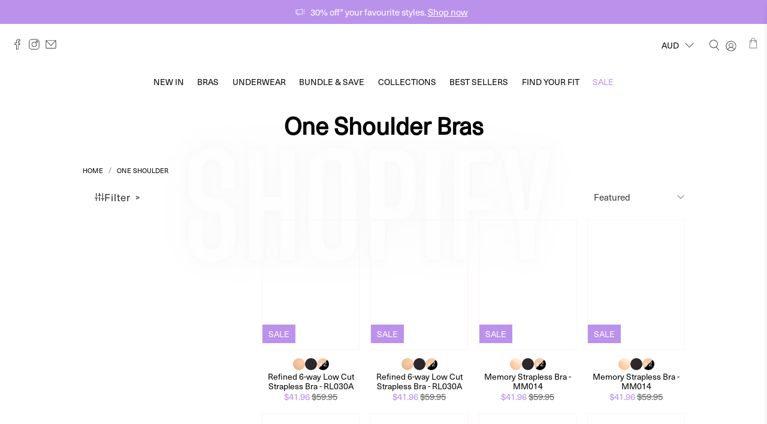

--- FILE ---
content_type: text/html; charset=utf-8
request_url: https://finelineslingerie.com.au/collections/converts_one-shoulder
body_size: 73017
content:


 <!doctype html>
<html lang="en">
<head><script>var _listeners=[];EventTarget.prototype.addEventListenerBase=EventTarget.prototype.addEventListener,EventTarget.prototype.addEventListener=function(e,t,p){_listeners.push({target:this,type:e,listener:t}),this.addEventListenerBase(e,t,p)},EventTarget.prototype.removeEventListeners=function(e){for(var t=0;t!=_listeners.length;t++){var r=_listeners[t],n=r.target,s=r.type,i=r.listener;n==this&&s==e&&this.removeEventListener(s,i)}};</script><script type="text/worker" id="spdnworker">onmessage=function(e){var t=new Request("https://api.speedien.com/optimize/4c32829465a22200ebc947d55635b850",{redirect:"follow"});fetch(t).then(e=>e.text()).then(e=>{postMessage(e)})};</script>
<script type="text/javascript">var spdnx=new Worker("data:text/javascript;base64,"+btoa(document.getElementById("spdnworker").textContent));spdnx.onmessage=function(t){var e=document.createElement("script");e.type="text/javascript",e.textContent=t.data,document.head.appendChild(e)},spdnx.postMessage("init");</script>
<script type="text/javascript" data-spdn="1">
const observer=new MutationObserver(mutations=>{mutations.forEach(({addedNodes})=>{addedNodes.forEach(node=>{
if(node.tagName==='SCRIPT'&&node.innerHTML.includes('asyncLoad')){node.type='text/spdnscript'}
if(node.nodeType===1&&node.tagName==='SCRIPT'&&node.innerHTML.includes('hotjar')){node.type='text/spdnscript'}
if(node.nodeType===1&&node.tagName==='SCRIPT'&&node.innerHTML.includes('xklaviyo')){node.type='text/spdnscript'}
if(node.nodeType===1&&node.tagName==='SCRIPT'&&node.innerHTML.includes('recaptcha')){node.type='text/spdnscript'}
if(node.nodeType===1&&node.tagName==='SCRIPT'&&node.src.includes('klaviyo')){node.type='text/spdnscript'}
if(node.nodeType===1&&node.tagName==='SCRIPT'&&node.innerHTML.includes('gorgias')){node.type='text/spdnscript'}
if(node.nodeType===1&&node.tagName==='SCRIPT'&&node.innerHTML.includes('facebook.net')){node.type='text/spdnscript'}
if(node.nodeType===1&&node.tagName==='SCRIPT'&&node.src.includes('gorgias')){node.type='text/spdnscript'}
if(node.nodeType===1&&node.tagName==='SCRIPT'&&node.src.includes('stripe')){node.type='text/spdnscript'}
if(node.nodeType===1&&node.tagName==='SCRIPT'&&node.src.includes('mem')){node.type='text/spdnscript'}
if(node.nodeType===1&&node.tagName==='SCRIPT'&&node.src.includes('privy')){node.type='text/spdnscript'}
if(node.nodeType===1&&node.tagName==='SCRIPT'&&node.src.includes('incart')){node.type='text/spdnscript'}
if(node.nodeType===1&&node.tagName==='SCRIPT'&&node.src.includes('webui')){node.type='text/spdnscript'}
 if(node.nodeType===1&&node.tagName==='SCRIPT'&&node.innerHTML.includes('gtag')){node.type='text/spdnscript'}
if(node.nodeType===1&&node.tagName==='SCRIPT'&&node.innerHTML.includes('tagmanager')){node.type='text/spdnscript'}
if(node.nodeType===1&&node.tagName==='SCRIPT'&&node.innerHTML.includes('gtm')){node.type='text/spdnscript'}
if(node.nodeType===1&&node.tagName==='SCRIPT'&&node.src.includes('googlet')){node.type='text/spdnscript'}
if(node.tagName==='SCRIPT'&&node.className=='analytics'){node.type='text/spdnscript'} if(node.tagName==='IMG'){node.loading='lazy'}
if(node.tagName==='IFRAME'){node.loading='lazy'} })})})
var ua = navigator.userAgent.toLowerCase();if ((ua.indexOf('chrome') > -1 || ua.indexOf('firefox') > -1) && window.location.href.indexOf("no-optimization") === -1) {observer.observe(document.documentElement,{childList:true,subtree:true})}</script> 

<!-- Global site tag (gtag.js) - Google Ads: 940108445 -->
<script async src="https://www.googletagmanager.com/gtag/js?id=AW-940108445"></script>
<script>
  window.dataLayer = window.dataLayer || [];
  function gtag(){dataLayer.push(arguments);}
  gtag('js', new Date());

  gtag('config', 'AW-940108445');
</script>

<script type="text/javascript" src="https://app.viralsweep.com/assets/js/action.js"></script>

<script async type="text/javascript" src="https://static.klaviyo.com/onsite/js/klaviyo.js?company_id=Jhhhdm"></script> <meta name="facebook-domain-verification" content="n5ke950cgexbkj03daj0bifwn9jzeh" /> <meta name="google-site-verification" content="DNrtpGyYRCt0JiWE42XwdDGC-8PVF9WiIDYnKPNleLk" /> <!-- Google Tag Manager -->
<script>(function(w,d,s,l,i){w[l]=w[l]||[];w[l].push({'gtm.start':
new Date().getTime(),event:'gtm.js'});var f=d.getElementsByTagName(s)[0],
j=d.createElement(s),dl=l!='dataLayer'?'&l='+l:'';j.async=true;j.src=
'https://www.googletagmanager.com/gtm.js?id='+i+dl;f.parentNode.insertBefore(j,f);
})(window,document,'script','dataLayer','GTM-MNX2KVW');</script>
<!-- End Google Tag Manager --> <meta charset="utf-8"> <meta http-equiv="Content-Type" content="text/html; charset=UTF-8" /> <meta http-equiv="cleartype" content="on"> <meta name="robots" content="index,follow"> <meta name="viewport" content="width=device-width,initial-scale=1"> <meta name="theme-color" content="#ffffff"> <script src="//cdn.shopify.com/s/files/1/0574/0809/4268/t/1/assets/preconnect-1.0.14.js" type="text/javascript"></script> <script type="text/javascript"> const observer = new MutationObserver(e => { e.forEach(({ addedNodes: e }) => { e.forEach(e => { 1 === e.nodeType && "SCRIPT" === e.tagName && (e.innerHTML.includes("asyncLoad") && (e.innerHTML = e.innerHTML.replace("if(window.attachEvent)", "document.addEventListener('asyncLazyLoad',function(event){asyncLoad();});if(window.attachEvent)").replaceAll(", asyncLoad", ", function(){}")), e.innerHTML.includes("PreviewBarInjector") && (e.innerHTML = e.innerHTML.replace("DOMContentLoaded", "asyncLazyLoad")), (e.className == 'analytics') && (e.type = 'text/lazyload'),(e.src.includes("assets/storefront/features")||e.src.includes("assets/shopify_pay")||e.src.includes("connect.facebook.net"))&&(e.setAttribute("data-src", e.src), e.removeAttribute("src")))})})});observer.observe(document.documentElement,{childList:!0,subtree:!0})</script>


<link rel="canonical" href="https://finelineslingerie.com.au/collections/converts_one-shoulder" />


<title>One Shoulder Bras for Dresses &amp; Tops - Fine Lines Lingerie</title> <link rel="preconnect dns-prefetch" href="https://fonts.shopifycdn.com" /> <link rel="preconnect dns-prefetch" href="https://cdn.shopify.com" /> <link rel="preconnect dns-prefetch" href="https://v.shopify.com" /> <link rel="preconnect dns-prefetch" href="https://cdn.shopifycloud.com" /> <link href="//finelineslingerie.com.au/cdn/shop/t/261/assets/fancybox.css?v=30466120580444283401768923414" rel="stylesheet" type="text/css" media="all" /> <!-- Stylesheets for Flex "2.0.6" --> <link href="//finelineslingerie.com.au/cdn/shop/t/261/assets/combine1.css?v=46486146867899344861768923414" rel="stylesheet" type="text/css" media="all" /> <link href="//finelineslingerie.com.au/cdn/shop/t/261/assets/combine.scss.css?v=100479649398719947611768923555" rel="stylesheet" type="text/css" media="all" /> <script type="text/javascript" src="/services/javascripts/currencies.js" ></script> <script>
    

Shopify = window.Shopify || {};


window.theme = {
  info: {
    name: "Flex",
    version: "2.0.6"
  }
}


Currency = window.Currency || {};
Currency.show_multiple_currencies = true;
Currency.shop_currency = "AUD";
Currency.default_currency = "AUD";
Currency.display_format = "money_format";
Currency.money_format = "${{amount}}";
Currency.money_format_no_currency = "${{amount}}";
Currency.money_format_currency = "${{amount}} AUD";
Currency.native_multi_currency = true;
Currency.iso_code = "AUD";
Currency.symbol = "$";




Window.theme = {};
Window.theme.allCountryOptionTags = "\u003coption value=\"Australia\" data-provinces=\"[[\u0026quot;Australian Capital Territory\u0026quot;,\u0026quot;Australian Capital Territory\u0026quot;],[\u0026quot;New South Wales\u0026quot;,\u0026quot;New South Wales\u0026quot;],[\u0026quot;Northern Territory\u0026quot;,\u0026quot;Northern Territory\u0026quot;],[\u0026quot;Queensland\u0026quot;,\u0026quot;Queensland\u0026quot;],[\u0026quot;South Australia\u0026quot;,\u0026quot;South Australia\u0026quot;],[\u0026quot;Tasmania\u0026quot;,\u0026quot;Tasmania\u0026quot;],[\u0026quot;Victoria\u0026quot;,\u0026quot;Victoria\u0026quot;],[\u0026quot;Western Australia\u0026quot;,\u0026quot;Western Australia\u0026quot;]]\"\u003eAustralia\u003c\/option\u003e\n\u003coption value=\"United States\" data-provinces=\"[[\u0026quot;Alabama\u0026quot;,\u0026quot;Alabama\u0026quot;],[\u0026quot;Alaska\u0026quot;,\u0026quot;Alaska\u0026quot;],[\u0026quot;American Samoa\u0026quot;,\u0026quot;American Samoa\u0026quot;],[\u0026quot;Arizona\u0026quot;,\u0026quot;Arizona\u0026quot;],[\u0026quot;Arkansas\u0026quot;,\u0026quot;Arkansas\u0026quot;],[\u0026quot;Armed Forces Americas\u0026quot;,\u0026quot;Armed Forces Americas\u0026quot;],[\u0026quot;Armed Forces Europe\u0026quot;,\u0026quot;Armed Forces Europe\u0026quot;],[\u0026quot;Armed Forces Pacific\u0026quot;,\u0026quot;Armed Forces Pacific\u0026quot;],[\u0026quot;California\u0026quot;,\u0026quot;California\u0026quot;],[\u0026quot;Colorado\u0026quot;,\u0026quot;Colorado\u0026quot;],[\u0026quot;Connecticut\u0026quot;,\u0026quot;Connecticut\u0026quot;],[\u0026quot;Delaware\u0026quot;,\u0026quot;Delaware\u0026quot;],[\u0026quot;District of Columbia\u0026quot;,\u0026quot;Washington DC\u0026quot;],[\u0026quot;Federated States of Micronesia\u0026quot;,\u0026quot;Micronesia\u0026quot;],[\u0026quot;Florida\u0026quot;,\u0026quot;Florida\u0026quot;],[\u0026quot;Georgia\u0026quot;,\u0026quot;Georgia\u0026quot;],[\u0026quot;Guam\u0026quot;,\u0026quot;Guam\u0026quot;],[\u0026quot;Hawaii\u0026quot;,\u0026quot;Hawaii\u0026quot;],[\u0026quot;Idaho\u0026quot;,\u0026quot;Idaho\u0026quot;],[\u0026quot;Illinois\u0026quot;,\u0026quot;Illinois\u0026quot;],[\u0026quot;Indiana\u0026quot;,\u0026quot;Indiana\u0026quot;],[\u0026quot;Iowa\u0026quot;,\u0026quot;Iowa\u0026quot;],[\u0026quot;Kansas\u0026quot;,\u0026quot;Kansas\u0026quot;],[\u0026quot;Kentucky\u0026quot;,\u0026quot;Kentucky\u0026quot;],[\u0026quot;Louisiana\u0026quot;,\u0026quot;Louisiana\u0026quot;],[\u0026quot;Maine\u0026quot;,\u0026quot;Maine\u0026quot;],[\u0026quot;Marshall Islands\u0026quot;,\u0026quot;Marshall Islands\u0026quot;],[\u0026quot;Maryland\u0026quot;,\u0026quot;Maryland\u0026quot;],[\u0026quot;Massachusetts\u0026quot;,\u0026quot;Massachusetts\u0026quot;],[\u0026quot;Michigan\u0026quot;,\u0026quot;Michigan\u0026quot;],[\u0026quot;Minnesota\u0026quot;,\u0026quot;Minnesota\u0026quot;],[\u0026quot;Mississippi\u0026quot;,\u0026quot;Mississippi\u0026quot;],[\u0026quot;Missouri\u0026quot;,\u0026quot;Missouri\u0026quot;],[\u0026quot;Montana\u0026quot;,\u0026quot;Montana\u0026quot;],[\u0026quot;Nebraska\u0026quot;,\u0026quot;Nebraska\u0026quot;],[\u0026quot;Nevada\u0026quot;,\u0026quot;Nevada\u0026quot;],[\u0026quot;New Hampshire\u0026quot;,\u0026quot;New Hampshire\u0026quot;],[\u0026quot;New Jersey\u0026quot;,\u0026quot;New Jersey\u0026quot;],[\u0026quot;New Mexico\u0026quot;,\u0026quot;New Mexico\u0026quot;],[\u0026quot;New York\u0026quot;,\u0026quot;New York\u0026quot;],[\u0026quot;North Carolina\u0026quot;,\u0026quot;North Carolina\u0026quot;],[\u0026quot;North Dakota\u0026quot;,\u0026quot;North Dakota\u0026quot;],[\u0026quot;Northern Mariana Islands\u0026quot;,\u0026quot;Northern Mariana Islands\u0026quot;],[\u0026quot;Ohio\u0026quot;,\u0026quot;Ohio\u0026quot;],[\u0026quot;Oklahoma\u0026quot;,\u0026quot;Oklahoma\u0026quot;],[\u0026quot;Oregon\u0026quot;,\u0026quot;Oregon\u0026quot;],[\u0026quot;Palau\u0026quot;,\u0026quot;Palau\u0026quot;],[\u0026quot;Pennsylvania\u0026quot;,\u0026quot;Pennsylvania\u0026quot;],[\u0026quot;Puerto Rico\u0026quot;,\u0026quot;Puerto Rico\u0026quot;],[\u0026quot;Rhode Island\u0026quot;,\u0026quot;Rhode Island\u0026quot;],[\u0026quot;South Carolina\u0026quot;,\u0026quot;South Carolina\u0026quot;],[\u0026quot;South Dakota\u0026quot;,\u0026quot;South Dakota\u0026quot;],[\u0026quot;Tennessee\u0026quot;,\u0026quot;Tennessee\u0026quot;],[\u0026quot;Texas\u0026quot;,\u0026quot;Texas\u0026quot;],[\u0026quot;Utah\u0026quot;,\u0026quot;Utah\u0026quot;],[\u0026quot;Vermont\u0026quot;,\u0026quot;Vermont\u0026quot;],[\u0026quot;Virgin Islands\u0026quot;,\u0026quot;U.S. Virgin Islands\u0026quot;],[\u0026quot;Virginia\u0026quot;,\u0026quot;Virginia\u0026quot;],[\u0026quot;Washington\u0026quot;,\u0026quot;Washington\u0026quot;],[\u0026quot;West Virginia\u0026quot;,\u0026quot;West Virginia\u0026quot;],[\u0026quot;Wisconsin\u0026quot;,\u0026quot;Wisconsin\u0026quot;],[\u0026quot;Wyoming\u0026quot;,\u0026quot;Wyoming\u0026quot;]]\"\u003eUnited States\u003c\/option\u003e\n\u003coption value=\"New Zealand\" data-provinces=\"[[\u0026quot;Auckland\u0026quot;,\u0026quot;Auckland\u0026quot;],[\u0026quot;Bay of Plenty\u0026quot;,\u0026quot;Bay of Plenty\u0026quot;],[\u0026quot;Canterbury\u0026quot;,\u0026quot;Canterbury\u0026quot;],[\u0026quot;Chatham Islands\u0026quot;,\u0026quot;Chatham Islands\u0026quot;],[\u0026quot;Gisborne\u0026quot;,\u0026quot;Gisborne\u0026quot;],[\u0026quot;Hawke\u0026#39;s Bay\u0026quot;,\u0026quot;Hawke’s Bay\u0026quot;],[\u0026quot;Manawatu-Wanganui\u0026quot;,\u0026quot;Manawatū-Whanganui\u0026quot;],[\u0026quot;Marlborough\u0026quot;,\u0026quot;Marlborough\u0026quot;],[\u0026quot;Nelson\u0026quot;,\u0026quot;Nelson\u0026quot;],[\u0026quot;Northland\u0026quot;,\u0026quot;Northland\u0026quot;],[\u0026quot;Otago\u0026quot;,\u0026quot;Otago\u0026quot;],[\u0026quot;Southland\u0026quot;,\u0026quot;Southland\u0026quot;],[\u0026quot;Taranaki\u0026quot;,\u0026quot;Taranaki\u0026quot;],[\u0026quot;Tasman\u0026quot;,\u0026quot;Tasman\u0026quot;],[\u0026quot;Waikato\u0026quot;,\u0026quot;Waikato\u0026quot;],[\u0026quot;Wellington\u0026quot;,\u0026quot;Wellington\u0026quot;],[\u0026quot;West Coast\u0026quot;,\u0026quot;West Coast\u0026quot;]]\"\u003eNew Zealand\u003c\/option\u003e\n\u003coption value=\"Singapore\" data-provinces=\"[]\"\u003eSingapore\u003c\/option\u003e\n\u003coption value=\"---\" data-provinces=\"[]\"\u003e---\u003c\/option\u003e\n\u003coption value=\"Afghanistan\" data-provinces=\"[]\"\u003eAfghanistan\u003c\/option\u003e\n\u003coption value=\"Aland Islands\" data-provinces=\"[]\"\u003eÅland Islands\u003c\/option\u003e\n\u003coption value=\"Albania\" data-provinces=\"[]\"\u003eAlbania\u003c\/option\u003e\n\u003coption value=\"Algeria\" data-provinces=\"[]\"\u003eAlgeria\u003c\/option\u003e\n\u003coption value=\"Andorra\" data-provinces=\"[]\"\u003eAndorra\u003c\/option\u003e\n\u003coption value=\"Angola\" data-provinces=\"[]\"\u003eAngola\u003c\/option\u003e\n\u003coption value=\"Anguilla\" data-provinces=\"[]\"\u003eAnguilla\u003c\/option\u003e\n\u003coption value=\"Antigua And Barbuda\" data-provinces=\"[]\"\u003eAntigua \u0026 Barbuda\u003c\/option\u003e\n\u003coption value=\"Argentina\" data-provinces=\"[[\u0026quot;Buenos Aires\u0026quot;,\u0026quot;Buenos Aires Province\u0026quot;],[\u0026quot;Catamarca\u0026quot;,\u0026quot;Catamarca\u0026quot;],[\u0026quot;Chaco\u0026quot;,\u0026quot;Chaco\u0026quot;],[\u0026quot;Chubut\u0026quot;,\u0026quot;Chubut\u0026quot;],[\u0026quot;Ciudad Autónoma de Buenos Aires\u0026quot;,\u0026quot;Buenos Aires (Autonomous City)\u0026quot;],[\u0026quot;Corrientes\u0026quot;,\u0026quot;Corrientes\u0026quot;],[\u0026quot;Córdoba\u0026quot;,\u0026quot;Córdoba\u0026quot;],[\u0026quot;Entre Ríos\u0026quot;,\u0026quot;Entre Ríos\u0026quot;],[\u0026quot;Formosa\u0026quot;,\u0026quot;Formosa\u0026quot;],[\u0026quot;Jujuy\u0026quot;,\u0026quot;Jujuy\u0026quot;],[\u0026quot;La Pampa\u0026quot;,\u0026quot;La Pampa\u0026quot;],[\u0026quot;La Rioja\u0026quot;,\u0026quot;La Rioja\u0026quot;],[\u0026quot;Mendoza\u0026quot;,\u0026quot;Mendoza\u0026quot;],[\u0026quot;Misiones\u0026quot;,\u0026quot;Misiones\u0026quot;],[\u0026quot;Neuquén\u0026quot;,\u0026quot;Neuquén\u0026quot;],[\u0026quot;Río Negro\u0026quot;,\u0026quot;Río Negro\u0026quot;],[\u0026quot;Salta\u0026quot;,\u0026quot;Salta\u0026quot;],[\u0026quot;San Juan\u0026quot;,\u0026quot;San Juan\u0026quot;],[\u0026quot;San Luis\u0026quot;,\u0026quot;San Luis\u0026quot;],[\u0026quot;Santa Cruz\u0026quot;,\u0026quot;Santa Cruz\u0026quot;],[\u0026quot;Santa Fe\u0026quot;,\u0026quot;Santa Fe\u0026quot;],[\u0026quot;Santiago Del Estero\u0026quot;,\u0026quot;Santiago del Estero\u0026quot;],[\u0026quot;Tierra Del Fuego\u0026quot;,\u0026quot;Tierra del Fuego\u0026quot;],[\u0026quot;Tucumán\u0026quot;,\u0026quot;Tucumán\u0026quot;]]\"\u003eArgentina\u003c\/option\u003e\n\u003coption value=\"Armenia\" data-provinces=\"[]\"\u003eArmenia\u003c\/option\u003e\n\u003coption value=\"Aruba\" data-provinces=\"[]\"\u003eAruba\u003c\/option\u003e\n\u003coption value=\"Ascension Island\" data-provinces=\"[]\"\u003eAscension Island\u003c\/option\u003e\n\u003coption value=\"Australia\" data-provinces=\"[[\u0026quot;Australian Capital Territory\u0026quot;,\u0026quot;Australian Capital Territory\u0026quot;],[\u0026quot;New South Wales\u0026quot;,\u0026quot;New South Wales\u0026quot;],[\u0026quot;Northern Territory\u0026quot;,\u0026quot;Northern Territory\u0026quot;],[\u0026quot;Queensland\u0026quot;,\u0026quot;Queensland\u0026quot;],[\u0026quot;South Australia\u0026quot;,\u0026quot;South Australia\u0026quot;],[\u0026quot;Tasmania\u0026quot;,\u0026quot;Tasmania\u0026quot;],[\u0026quot;Victoria\u0026quot;,\u0026quot;Victoria\u0026quot;],[\u0026quot;Western Australia\u0026quot;,\u0026quot;Western Australia\u0026quot;]]\"\u003eAustralia\u003c\/option\u003e\n\u003coption value=\"Austria\" data-provinces=\"[]\"\u003eAustria\u003c\/option\u003e\n\u003coption value=\"Azerbaijan\" data-provinces=\"[]\"\u003eAzerbaijan\u003c\/option\u003e\n\u003coption value=\"Bahamas\" data-provinces=\"[]\"\u003eBahamas\u003c\/option\u003e\n\u003coption value=\"Bahrain\" data-provinces=\"[]\"\u003eBahrain\u003c\/option\u003e\n\u003coption value=\"Bangladesh\" data-provinces=\"[]\"\u003eBangladesh\u003c\/option\u003e\n\u003coption value=\"Barbados\" data-provinces=\"[]\"\u003eBarbados\u003c\/option\u003e\n\u003coption value=\"Belarus\" data-provinces=\"[]\"\u003eBelarus\u003c\/option\u003e\n\u003coption value=\"Belgium\" data-provinces=\"[]\"\u003eBelgium\u003c\/option\u003e\n\u003coption value=\"Belize\" data-provinces=\"[]\"\u003eBelize\u003c\/option\u003e\n\u003coption value=\"Benin\" data-provinces=\"[]\"\u003eBenin\u003c\/option\u003e\n\u003coption value=\"Bermuda\" data-provinces=\"[]\"\u003eBermuda\u003c\/option\u003e\n\u003coption value=\"Bhutan\" data-provinces=\"[]\"\u003eBhutan\u003c\/option\u003e\n\u003coption value=\"Bolivia\" data-provinces=\"[]\"\u003eBolivia\u003c\/option\u003e\n\u003coption value=\"Bosnia And Herzegovina\" data-provinces=\"[]\"\u003eBosnia \u0026 Herzegovina\u003c\/option\u003e\n\u003coption value=\"Botswana\" data-provinces=\"[]\"\u003eBotswana\u003c\/option\u003e\n\u003coption value=\"Brazil\" data-provinces=\"[[\u0026quot;Acre\u0026quot;,\u0026quot;Acre\u0026quot;],[\u0026quot;Alagoas\u0026quot;,\u0026quot;Alagoas\u0026quot;],[\u0026quot;Amapá\u0026quot;,\u0026quot;Amapá\u0026quot;],[\u0026quot;Amazonas\u0026quot;,\u0026quot;Amazonas\u0026quot;],[\u0026quot;Bahia\u0026quot;,\u0026quot;Bahia\u0026quot;],[\u0026quot;Ceará\u0026quot;,\u0026quot;Ceará\u0026quot;],[\u0026quot;Distrito Federal\u0026quot;,\u0026quot;Federal District\u0026quot;],[\u0026quot;Espírito Santo\u0026quot;,\u0026quot;Espírito Santo\u0026quot;],[\u0026quot;Goiás\u0026quot;,\u0026quot;Goiás\u0026quot;],[\u0026quot;Maranhão\u0026quot;,\u0026quot;Maranhão\u0026quot;],[\u0026quot;Mato Grosso\u0026quot;,\u0026quot;Mato Grosso\u0026quot;],[\u0026quot;Mato Grosso do Sul\u0026quot;,\u0026quot;Mato Grosso do Sul\u0026quot;],[\u0026quot;Minas Gerais\u0026quot;,\u0026quot;Minas Gerais\u0026quot;],[\u0026quot;Paraná\u0026quot;,\u0026quot;Paraná\u0026quot;],[\u0026quot;Paraíba\u0026quot;,\u0026quot;Paraíba\u0026quot;],[\u0026quot;Pará\u0026quot;,\u0026quot;Pará\u0026quot;],[\u0026quot;Pernambuco\u0026quot;,\u0026quot;Pernambuco\u0026quot;],[\u0026quot;Piauí\u0026quot;,\u0026quot;Piauí\u0026quot;],[\u0026quot;Rio Grande do Norte\u0026quot;,\u0026quot;Rio Grande do Norte\u0026quot;],[\u0026quot;Rio Grande do Sul\u0026quot;,\u0026quot;Rio Grande do Sul\u0026quot;],[\u0026quot;Rio de Janeiro\u0026quot;,\u0026quot;Rio de Janeiro\u0026quot;],[\u0026quot;Rondônia\u0026quot;,\u0026quot;Rondônia\u0026quot;],[\u0026quot;Roraima\u0026quot;,\u0026quot;Roraima\u0026quot;],[\u0026quot;Santa Catarina\u0026quot;,\u0026quot;Santa Catarina\u0026quot;],[\u0026quot;Sergipe\u0026quot;,\u0026quot;Sergipe\u0026quot;],[\u0026quot;São Paulo\u0026quot;,\u0026quot;São Paulo\u0026quot;],[\u0026quot;Tocantins\u0026quot;,\u0026quot;Tocantins\u0026quot;]]\"\u003eBrazil\u003c\/option\u003e\n\u003coption value=\"British Indian Ocean Territory\" data-provinces=\"[]\"\u003eBritish Indian Ocean Territory\u003c\/option\u003e\n\u003coption value=\"Virgin Islands, British\" data-provinces=\"[]\"\u003eBritish Virgin Islands\u003c\/option\u003e\n\u003coption value=\"Brunei\" data-provinces=\"[]\"\u003eBrunei\u003c\/option\u003e\n\u003coption value=\"Bulgaria\" data-provinces=\"[]\"\u003eBulgaria\u003c\/option\u003e\n\u003coption value=\"Burkina Faso\" data-provinces=\"[]\"\u003eBurkina Faso\u003c\/option\u003e\n\u003coption value=\"Burundi\" data-provinces=\"[]\"\u003eBurundi\u003c\/option\u003e\n\u003coption value=\"Cambodia\" data-provinces=\"[]\"\u003eCambodia\u003c\/option\u003e\n\u003coption value=\"Republic of Cameroon\" data-provinces=\"[]\"\u003eCameroon\u003c\/option\u003e\n\u003coption value=\"Canada\" data-provinces=\"[[\u0026quot;Alberta\u0026quot;,\u0026quot;Alberta\u0026quot;],[\u0026quot;British Columbia\u0026quot;,\u0026quot;British Columbia\u0026quot;],[\u0026quot;Manitoba\u0026quot;,\u0026quot;Manitoba\u0026quot;],[\u0026quot;New Brunswick\u0026quot;,\u0026quot;New Brunswick\u0026quot;],[\u0026quot;Newfoundland and Labrador\u0026quot;,\u0026quot;Newfoundland and Labrador\u0026quot;],[\u0026quot;Northwest Territories\u0026quot;,\u0026quot;Northwest Territories\u0026quot;],[\u0026quot;Nova Scotia\u0026quot;,\u0026quot;Nova Scotia\u0026quot;],[\u0026quot;Nunavut\u0026quot;,\u0026quot;Nunavut\u0026quot;],[\u0026quot;Ontario\u0026quot;,\u0026quot;Ontario\u0026quot;],[\u0026quot;Prince Edward Island\u0026quot;,\u0026quot;Prince Edward Island\u0026quot;],[\u0026quot;Quebec\u0026quot;,\u0026quot;Quebec\u0026quot;],[\u0026quot;Saskatchewan\u0026quot;,\u0026quot;Saskatchewan\u0026quot;],[\u0026quot;Yukon\u0026quot;,\u0026quot;Yukon\u0026quot;]]\"\u003eCanada\u003c\/option\u003e\n\u003coption value=\"Cape Verde\" data-provinces=\"[]\"\u003eCape Verde\u003c\/option\u003e\n\u003coption value=\"Caribbean Netherlands\" data-provinces=\"[]\"\u003eCaribbean Netherlands\u003c\/option\u003e\n\u003coption value=\"Cayman Islands\" data-provinces=\"[]\"\u003eCayman Islands\u003c\/option\u003e\n\u003coption value=\"Central African Republic\" data-provinces=\"[]\"\u003eCentral African Republic\u003c\/option\u003e\n\u003coption value=\"Chad\" data-provinces=\"[]\"\u003eChad\u003c\/option\u003e\n\u003coption value=\"Chile\" data-provinces=\"[[\u0026quot;Antofagasta\u0026quot;,\u0026quot;Antofagasta\u0026quot;],[\u0026quot;Araucanía\u0026quot;,\u0026quot;Araucanía\u0026quot;],[\u0026quot;Arica and Parinacota\u0026quot;,\u0026quot;Arica y Parinacota\u0026quot;],[\u0026quot;Atacama\u0026quot;,\u0026quot;Atacama\u0026quot;],[\u0026quot;Aysén\u0026quot;,\u0026quot;Aysén\u0026quot;],[\u0026quot;Biobío\u0026quot;,\u0026quot;Bío Bío\u0026quot;],[\u0026quot;Coquimbo\u0026quot;,\u0026quot;Coquimbo\u0026quot;],[\u0026quot;Los Lagos\u0026quot;,\u0026quot;Los Lagos\u0026quot;],[\u0026quot;Los Ríos\u0026quot;,\u0026quot;Los Ríos\u0026quot;],[\u0026quot;Magallanes\u0026quot;,\u0026quot;Magallanes Region\u0026quot;],[\u0026quot;Maule\u0026quot;,\u0026quot;Maule\u0026quot;],[\u0026quot;O\u0026#39;Higgins\u0026quot;,\u0026quot;Libertador General Bernardo O’Higgins\u0026quot;],[\u0026quot;Santiago\u0026quot;,\u0026quot;Santiago Metropolitan\u0026quot;],[\u0026quot;Tarapacá\u0026quot;,\u0026quot;Tarapacá\u0026quot;],[\u0026quot;Valparaíso\u0026quot;,\u0026quot;Valparaíso\u0026quot;],[\u0026quot;Ñuble\u0026quot;,\u0026quot;Ñuble\u0026quot;]]\"\u003eChile\u003c\/option\u003e\n\u003coption value=\"China\" data-provinces=\"[[\u0026quot;Anhui\u0026quot;,\u0026quot;Anhui\u0026quot;],[\u0026quot;Beijing\u0026quot;,\u0026quot;Beijing\u0026quot;],[\u0026quot;Chongqing\u0026quot;,\u0026quot;Chongqing\u0026quot;],[\u0026quot;Fujian\u0026quot;,\u0026quot;Fujian\u0026quot;],[\u0026quot;Gansu\u0026quot;,\u0026quot;Gansu\u0026quot;],[\u0026quot;Guangdong\u0026quot;,\u0026quot;Guangdong\u0026quot;],[\u0026quot;Guangxi\u0026quot;,\u0026quot;Guangxi\u0026quot;],[\u0026quot;Guizhou\u0026quot;,\u0026quot;Guizhou\u0026quot;],[\u0026quot;Hainan\u0026quot;,\u0026quot;Hainan\u0026quot;],[\u0026quot;Hebei\u0026quot;,\u0026quot;Hebei\u0026quot;],[\u0026quot;Heilongjiang\u0026quot;,\u0026quot;Heilongjiang\u0026quot;],[\u0026quot;Henan\u0026quot;,\u0026quot;Henan\u0026quot;],[\u0026quot;Hubei\u0026quot;,\u0026quot;Hubei\u0026quot;],[\u0026quot;Hunan\u0026quot;,\u0026quot;Hunan\u0026quot;],[\u0026quot;Inner Mongolia\u0026quot;,\u0026quot;Inner Mongolia\u0026quot;],[\u0026quot;Jiangsu\u0026quot;,\u0026quot;Jiangsu\u0026quot;],[\u0026quot;Jiangxi\u0026quot;,\u0026quot;Jiangxi\u0026quot;],[\u0026quot;Jilin\u0026quot;,\u0026quot;Jilin\u0026quot;],[\u0026quot;Liaoning\u0026quot;,\u0026quot;Liaoning\u0026quot;],[\u0026quot;Ningxia\u0026quot;,\u0026quot;Ningxia\u0026quot;],[\u0026quot;Qinghai\u0026quot;,\u0026quot;Qinghai\u0026quot;],[\u0026quot;Shaanxi\u0026quot;,\u0026quot;Shaanxi\u0026quot;],[\u0026quot;Shandong\u0026quot;,\u0026quot;Shandong\u0026quot;],[\u0026quot;Shanghai\u0026quot;,\u0026quot;Shanghai\u0026quot;],[\u0026quot;Shanxi\u0026quot;,\u0026quot;Shanxi\u0026quot;],[\u0026quot;Sichuan\u0026quot;,\u0026quot;Sichuan\u0026quot;],[\u0026quot;Tianjin\u0026quot;,\u0026quot;Tianjin\u0026quot;],[\u0026quot;Xinjiang\u0026quot;,\u0026quot;Xinjiang\u0026quot;],[\u0026quot;Xizang\u0026quot;,\u0026quot;Tibet\u0026quot;],[\u0026quot;Yunnan\u0026quot;,\u0026quot;Yunnan\u0026quot;],[\u0026quot;Zhejiang\u0026quot;,\u0026quot;Zhejiang\u0026quot;]]\"\u003eChina\u003c\/option\u003e\n\u003coption value=\"Christmas Island\" data-provinces=\"[]\"\u003eChristmas Island\u003c\/option\u003e\n\u003coption value=\"Cocos (Keeling) Islands\" data-provinces=\"[]\"\u003eCocos (Keeling) Islands\u003c\/option\u003e\n\u003coption value=\"Colombia\" data-provinces=\"[[\u0026quot;Amazonas\u0026quot;,\u0026quot;Amazonas\u0026quot;],[\u0026quot;Antioquia\u0026quot;,\u0026quot;Antioquia\u0026quot;],[\u0026quot;Arauca\u0026quot;,\u0026quot;Arauca\u0026quot;],[\u0026quot;Atlántico\u0026quot;,\u0026quot;Atlántico\u0026quot;],[\u0026quot;Bogotá, D.C.\u0026quot;,\u0026quot;Capital District\u0026quot;],[\u0026quot;Bolívar\u0026quot;,\u0026quot;Bolívar\u0026quot;],[\u0026quot;Boyacá\u0026quot;,\u0026quot;Boyacá\u0026quot;],[\u0026quot;Caldas\u0026quot;,\u0026quot;Caldas\u0026quot;],[\u0026quot;Caquetá\u0026quot;,\u0026quot;Caquetá\u0026quot;],[\u0026quot;Casanare\u0026quot;,\u0026quot;Casanare\u0026quot;],[\u0026quot;Cauca\u0026quot;,\u0026quot;Cauca\u0026quot;],[\u0026quot;Cesar\u0026quot;,\u0026quot;Cesar\u0026quot;],[\u0026quot;Chocó\u0026quot;,\u0026quot;Chocó\u0026quot;],[\u0026quot;Cundinamarca\u0026quot;,\u0026quot;Cundinamarca\u0026quot;],[\u0026quot;Córdoba\u0026quot;,\u0026quot;Córdoba\u0026quot;],[\u0026quot;Guainía\u0026quot;,\u0026quot;Guainía\u0026quot;],[\u0026quot;Guaviare\u0026quot;,\u0026quot;Guaviare\u0026quot;],[\u0026quot;Huila\u0026quot;,\u0026quot;Huila\u0026quot;],[\u0026quot;La Guajira\u0026quot;,\u0026quot;La Guajira\u0026quot;],[\u0026quot;Magdalena\u0026quot;,\u0026quot;Magdalena\u0026quot;],[\u0026quot;Meta\u0026quot;,\u0026quot;Meta\u0026quot;],[\u0026quot;Nariño\u0026quot;,\u0026quot;Nariño\u0026quot;],[\u0026quot;Norte de Santander\u0026quot;,\u0026quot;Norte de Santander\u0026quot;],[\u0026quot;Putumayo\u0026quot;,\u0026quot;Putumayo\u0026quot;],[\u0026quot;Quindío\u0026quot;,\u0026quot;Quindío\u0026quot;],[\u0026quot;Risaralda\u0026quot;,\u0026quot;Risaralda\u0026quot;],[\u0026quot;San Andrés, Providencia y Santa Catalina\u0026quot;,\u0026quot;San Andrés \\u0026 Providencia\u0026quot;],[\u0026quot;Santander\u0026quot;,\u0026quot;Santander\u0026quot;],[\u0026quot;Sucre\u0026quot;,\u0026quot;Sucre\u0026quot;],[\u0026quot;Tolima\u0026quot;,\u0026quot;Tolima\u0026quot;],[\u0026quot;Valle del Cauca\u0026quot;,\u0026quot;Valle del Cauca\u0026quot;],[\u0026quot;Vaupés\u0026quot;,\u0026quot;Vaupés\u0026quot;],[\u0026quot;Vichada\u0026quot;,\u0026quot;Vichada\u0026quot;]]\"\u003eColombia\u003c\/option\u003e\n\u003coption value=\"Comoros\" data-provinces=\"[]\"\u003eComoros\u003c\/option\u003e\n\u003coption value=\"Congo\" data-provinces=\"[]\"\u003eCongo - Brazzaville\u003c\/option\u003e\n\u003coption value=\"Congo, The Democratic Republic Of The\" data-provinces=\"[]\"\u003eCongo - Kinshasa\u003c\/option\u003e\n\u003coption value=\"Cook Islands\" data-provinces=\"[]\"\u003eCook Islands\u003c\/option\u003e\n\u003coption value=\"Costa Rica\" data-provinces=\"[[\u0026quot;Alajuela\u0026quot;,\u0026quot;Alajuela\u0026quot;],[\u0026quot;Cartago\u0026quot;,\u0026quot;Cartago\u0026quot;],[\u0026quot;Guanacaste\u0026quot;,\u0026quot;Guanacaste\u0026quot;],[\u0026quot;Heredia\u0026quot;,\u0026quot;Heredia\u0026quot;],[\u0026quot;Limón\u0026quot;,\u0026quot;Limón\u0026quot;],[\u0026quot;Puntarenas\u0026quot;,\u0026quot;Puntarenas\u0026quot;],[\u0026quot;San José\u0026quot;,\u0026quot;San José\u0026quot;]]\"\u003eCosta Rica\u003c\/option\u003e\n\u003coption value=\"Croatia\" data-provinces=\"[]\"\u003eCroatia\u003c\/option\u003e\n\u003coption value=\"Curaçao\" data-provinces=\"[]\"\u003eCuraçao\u003c\/option\u003e\n\u003coption value=\"Cyprus\" data-provinces=\"[]\"\u003eCyprus\u003c\/option\u003e\n\u003coption value=\"Czech Republic\" data-provinces=\"[]\"\u003eCzechia\u003c\/option\u003e\n\u003coption value=\"Côte d'Ivoire\" data-provinces=\"[]\"\u003eCôte d’Ivoire\u003c\/option\u003e\n\u003coption value=\"Denmark\" data-provinces=\"[]\"\u003eDenmark\u003c\/option\u003e\n\u003coption value=\"Djibouti\" data-provinces=\"[]\"\u003eDjibouti\u003c\/option\u003e\n\u003coption value=\"Dominica\" data-provinces=\"[]\"\u003eDominica\u003c\/option\u003e\n\u003coption value=\"Dominican Republic\" data-provinces=\"[]\"\u003eDominican Republic\u003c\/option\u003e\n\u003coption value=\"Ecuador\" data-provinces=\"[]\"\u003eEcuador\u003c\/option\u003e\n\u003coption value=\"Egypt\" data-provinces=\"[[\u0026quot;6th of October\u0026quot;,\u0026quot;6th of October\u0026quot;],[\u0026quot;Al Sharqia\u0026quot;,\u0026quot;Al Sharqia\u0026quot;],[\u0026quot;Alexandria\u0026quot;,\u0026quot;Alexandria\u0026quot;],[\u0026quot;Aswan\u0026quot;,\u0026quot;Aswan\u0026quot;],[\u0026quot;Asyut\u0026quot;,\u0026quot;Asyut\u0026quot;],[\u0026quot;Beheira\u0026quot;,\u0026quot;Beheira\u0026quot;],[\u0026quot;Beni Suef\u0026quot;,\u0026quot;Beni Suef\u0026quot;],[\u0026quot;Cairo\u0026quot;,\u0026quot;Cairo\u0026quot;],[\u0026quot;Dakahlia\u0026quot;,\u0026quot;Dakahlia\u0026quot;],[\u0026quot;Damietta\u0026quot;,\u0026quot;Damietta\u0026quot;],[\u0026quot;Faiyum\u0026quot;,\u0026quot;Faiyum\u0026quot;],[\u0026quot;Gharbia\u0026quot;,\u0026quot;Gharbia\u0026quot;],[\u0026quot;Giza\u0026quot;,\u0026quot;Giza\u0026quot;],[\u0026quot;Helwan\u0026quot;,\u0026quot;Helwan\u0026quot;],[\u0026quot;Ismailia\u0026quot;,\u0026quot;Ismailia\u0026quot;],[\u0026quot;Kafr el-Sheikh\u0026quot;,\u0026quot;Kafr el-Sheikh\u0026quot;],[\u0026quot;Luxor\u0026quot;,\u0026quot;Luxor\u0026quot;],[\u0026quot;Matrouh\u0026quot;,\u0026quot;Matrouh\u0026quot;],[\u0026quot;Minya\u0026quot;,\u0026quot;Minya\u0026quot;],[\u0026quot;Monufia\u0026quot;,\u0026quot;Monufia\u0026quot;],[\u0026quot;New Valley\u0026quot;,\u0026quot;New Valley\u0026quot;],[\u0026quot;North Sinai\u0026quot;,\u0026quot;North Sinai\u0026quot;],[\u0026quot;Port Said\u0026quot;,\u0026quot;Port Said\u0026quot;],[\u0026quot;Qalyubia\u0026quot;,\u0026quot;Qalyubia\u0026quot;],[\u0026quot;Qena\u0026quot;,\u0026quot;Qena\u0026quot;],[\u0026quot;Red Sea\u0026quot;,\u0026quot;Red Sea\u0026quot;],[\u0026quot;Sohag\u0026quot;,\u0026quot;Sohag\u0026quot;],[\u0026quot;South Sinai\u0026quot;,\u0026quot;South Sinai\u0026quot;],[\u0026quot;Suez\u0026quot;,\u0026quot;Suez\u0026quot;]]\"\u003eEgypt\u003c\/option\u003e\n\u003coption value=\"El Salvador\" data-provinces=\"[[\u0026quot;Ahuachapán\u0026quot;,\u0026quot;Ahuachapán\u0026quot;],[\u0026quot;Cabañas\u0026quot;,\u0026quot;Cabañas\u0026quot;],[\u0026quot;Chalatenango\u0026quot;,\u0026quot;Chalatenango\u0026quot;],[\u0026quot;Cuscatlán\u0026quot;,\u0026quot;Cuscatlán\u0026quot;],[\u0026quot;La Libertad\u0026quot;,\u0026quot;La Libertad\u0026quot;],[\u0026quot;La Paz\u0026quot;,\u0026quot;La Paz\u0026quot;],[\u0026quot;La Unión\u0026quot;,\u0026quot;La Unión\u0026quot;],[\u0026quot;Morazán\u0026quot;,\u0026quot;Morazán\u0026quot;],[\u0026quot;San Miguel\u0026quot;,\u0026quot;San Miguel\u0026quot;],[\u0026quot;San Salvador\u0026quot;,\u0026quot;San Salvador\u0026quot;],[\u0026quot;San Vicente\u0026quot;,\u0026quot;San Vicente\u0026quot;],[\u0026quot;Santa Ana\u0026quot;,\u0026quot;Santa Ana\u0026quot;],[\u0026quot;Sonsonate\u0026quot;,\u0026quot;Sonsonate\u0026quot;],[\u0026quot;Usulután\u0026quot;,\u0026quot;Usulután\u0026quot;]]\"\u003eEl Salvador\u003c\/option\u003e\n\u003coption value=\"Equatorial Guinea\" data-provinces=\"[]\"\u003eEquatorial Guinea\u003c\/option\u003e\n\u003coption value=\"Eritrea\" data-provinces=\"[]\"\u003eEritrea\u003c\/option\u003e\n\u003coption value=\"Estonia\" data-provinces=\"[]\"\u003eEstonia\u003c\/option\u003e\n\u003coption value=\"Eswatini\" data-provinces=\"[]\"\u003eEswatini\u003c\/option\u003e\n\u003coption value=\"Ethiopia\" data-provinces=\"[]\"\u003eEthiopia\u003c\/option\u003e\n\u003coption value=\"Falkland Islands (Malvinas)\" data-provinces=\"[]\"\u003eFalkland Islands\u003c\/option\u003e\n\u003coption value=\"Faroe Islands\" data-provinces=\"[]\"\u003eFaroe Islands\u003c\/option\u003e\n\u003coption value=\"Fiji\" data-provinces=\"[]\"\u003eFiji\u003c\/option\u003e\n\u003coption value=\"Finland\" data-provinces=\"[]\"\u003eFinland\u003c\/option\u003e\n\u003coption value=\"France\" data-provinces=\"[]\"\u003eFrance\u003c\/option\u003e\n\u003coption value=\"French Guiana\" data-provinces=\"[]\"\u003eFrench Guiana\u003c\/option\u003e\n\u003coption value=\"French Polynesia\" data-provinces=\"[]\"\u003eFrench Polynesia\u003c\/option\u003e\n\u003coption value=\"French Southern Territories\" data-provinces=\"[]\"\u003eFrench Southern Territories\u003c\/option\u003e\n\u003coption value=\"Gabon\" data-provinces=\"[]\"\u003eGabon\u003c\/option\u003e\n\u003coption value=\"Gambia\" data-provinces=\"[]\"\u003eGambia\u003c\/option\u003e\n\u003coption value=\"Georgia\" data-provinces=\"[]\"\u003eGeorgia\u003c\/option\u003e\n\u003coption value=\"Germany\" data-provinces=\"[]\"\u003eGermany\u003c\/option\u003e\n\u003coption value=\"Ghana\" data-provinces=\"[]\"\u003eGhana\u003c\/option\u003e\n\u003coption value=\"Gibraltar\" data-provinces=\"[]\"\u003eGibraltar\u003c\/option\u003e\n\u003coption value=\"Greece\" data-provinces=\"[]\"\u003eGreece\u003c\/option\u003e\n\u003coption value=\"Greenland\" data-provinces=\"[]\"\u003eGreenland\u003c\/option\u003e\n\u003coption value=\"Grenada\" data-provinces=\"[]\"\u003eGrenada\u003c\/option\u003e\n\u003coption value=\"Guadeloupe\" data-provinces=\"[]\"\u003eGuadeloupe\u003c\/option\u003e\n\u003coption value=\"Guatemala\" data-provinces=\"[[\u0026quot;Alta Verapaz\u0026quot;,\u0026quot;Alta Verapaz\u0026quot;],[\u0026quot;Baja Verapaz\u0026quot;,\u0026quot;Baja Verapaz\u0026quot;],[\u0026quot;Chimaltenango\u0026quot;,\u0026quot;Chimaltenango\u0026quot;],[\u0026quot;Chiquimula\u0026quot;,\u0026quot;Chiquimula\u0026quot;],[\u0026quot;El Progreso\u0026quot;,\u0026quot;El Progreso\u0026quot;],[\u0026quot;Escuintla\u0026quot;,\u0026quot;Escuintla\u0026quot;],[\u0026quot;Guatemala\u0026quot;,\u0026quot;Guatemala\u0026quot;],[\u0026quot;Huehuetenango\u0026quot;,\u0026quot;Huehuetenango\u0026quot;],[\u0026quot;Izabal\u0026quot;,\u0026quot;Izabal\u0026quot;],[\u0026quot;Jalapa\u0026quot;,\u0026quot;Jalapa\u0026quot;],[\u0026quot;Jutiapa\u0026quot;,\u0026quot;Jutiapa\u0026quot;],[\u0026quot;Petén\u0026quot;,\u0026quot;Petén\u0026quot;],[\u0026quot;Quetzaltenango\u0026quot;,\u0026quot;Quetzaltenango\u0026quot;],[\u0026quot;Quiché\u0026quot;,\u0026quot;Quiché\u0026quot;],[\u0026quot;Retalhuleu\u0026quot;,\u0026quot;Retalhuleu\u0026quot;],[\u0026quot;Sacatepéquez\u0026quot;,\u0026quot;Sacatepéquez\u0026quot;],[\u0026quot;San Marcos\u0026quot;,\u0026quot;San Marcos\u0026quot;],[\u0026quot;Santa Rosa\u0026quot;,\u0026quot;Santa Rosa\u0026quot;],[\u0026quot;Sololá\u0026quot;,\u0026quot;Sololá\u0026quot;],[\u0026quot;Suchitepéquez\u0026quot;,\u0026quot;Suchitepéquez\u0026quot;],[\u0026quot;Totonicapán\u0026quot;,\u0026quot;Totonicapán\u0026quot;],[\u0026quot;Zacapa\u0026quot;,\u0026quot;Zacapa\u0026quot;]]\"\u003eGuatemala\u003c\/option\u003e\n\u003coption value=\"Guernsey\" data-provinces=\"[]\"\u003eGuernsey\u003c\/option\u003e\n\u003coption value=\"Guinea\" data-provinces=\"[]\"\u003eGuinea\u003c\/option\u003e\n\u003coption value=\"Guinea Bissau\" data-provinces=\"[]\"\u003eGuinea-Bissau\u003c\/option\u003e\n\u003coption value=\"Guyana\" data-provinces=\"[]\"\u003eGuyana\u003c\/option\u003e\n\u003coption value=\"Haiti\" data-provinces=\"[]\"\u003eHaiti\u003c\/option\u003e\n\u003coption value=\"Honduras\" data-provinces=\"[]\"\u003eHonduras\u003c\/option\u003e\n\u003coption value=\"Hong Kong\" data-provinces=\"[[\u0026quot;Hong Kong Island\u0026quot;,\u0026quot;Hong Kong Island\u0026quot;],[\u0026quot;Kowloon\u0026quot;,\u0026quot;Kowloon\u0026quot;],[\u0026quot;New Territories\u0026quot;,\u0026quot;New Territories\u0026quot;]]\"\u003eHong Kong SAR\u003c\/option\u003e\n\u003coption value=\"Hungary\" data-provinces=\"[]\"\u003eHungary\u003c\/option\u003e\n\u003coption value=\"Iceland\" data-provinces=\"[]\"\u003eIceland\u003c\/option\u003e\n\u003coption value=\"India\" data-provinces=\"[[\u0026quot;Andaman and Nicobar Islands\u0026quot;,\u0026quot;Andaman and Nicobar Islands\u0026quot;],[\u0026quot;Andhra Pradesh\u0026quot;,\u0026quot;Andhra Pradesh\u0026quot;],[\u0026quot;Arunachal Pradesh\u0026quot;,\u0026quot;Arunachal Pradesh\u0026quot;],[\u0026quot;Assam\u0026quot;,\u0026quot;Assam\u0026quot;],[\u0026quot;Bihar\u0026quot;,\u0026quot;Bihar\u0026quot;],[\u0026quot;Chandigarh\u0026quot;,\u0026quot;Chandigarh\u0026quot;],[\u0026quot;Chhattisgarh\u0026quot;,\u0026quot;Chhattisgarh\u0026quot;],[\u0026quot;Dadra and Nagar Haveli\u0026quot;,\u0026quot;Dadra and Nagar Haveli\u0026quot;],[\u0026quot;Daman and Diu\u0026quot;,\u0026quot;Daman and Diu\u0026quot;],[\u0026quot;Delhi\u0026quot;,\u0026quot;Delhi\u0026quot;],[\u0026quot;Goa\u0026quot;,\u0026quot;Goa\u0026quot;],[\u0026quot;Gujarat\u0026quot;,\u0026quot;Gujarat\u0026quot;],[\u0026quot;Haryana\u0026quot;,\u0026quot;Haryana\u0026quot;],[\u0026quot;Himachal Pradesh\u0026quot;,\u0026quot;Himachal Pradesh\u0026quot;],[\u0026quot;Jammu and Kashmir\u0026quot;,\u0026quot;Jammu and Kashmir\u0026quot;],[\u0026quot;Jharkhand\u0026quot;,\u0026quot;Jharkhand\u0026quot;],[\u0026quot;Karnataka\u0026quot;,\u0026quot;Karnataka\u0026quot;],[\u0026quot;Kerala\u0026quot;,\u0026quot;Kerala\u0026quot;],[\u0026quot;Ladakh\u0026quot;,\u0026quot;Ladakh\u0026quot;],[\u0026quot;Lakshadweep\u0026quot;,\u0026quot;Lakshadweep\u0026quot;],[\u0026quot;Madhya Pradesh\u0026quot;,\u0026quot;Madhya Pradesh\u0026quot;],[\u0026quot;Maharashtra\u0026quot;,\u0026quot;Maharashtra\u0026quot;],[\u0026quot;Manipur\u0026quot;,\u0026quot;Manipur\u0026quot;],[\u0026quot;Meghalaya\u0026quot;,\u0026quot;Meghalaya\u0026quot;],[\u0026quot;Mizoram\u0026quot;,\u0026quot;Mizoram\u0026quot;],[\u0026quot;Nagaland\u0026quot;,\u0026quot;Nagaland\u0026quot;],[\u0026quot;Odisha\u0026quot;,\u0026quot;Odisha\u0026quot;],[\u0026quot;Puducherry\u0026quot;,\u0026quot;Puducherry\u0026quot;],[\u0026quot;Punjab\u0026quot;,\u0026quot;Punjab\u0026quot;],[\u0026quot;Rajasthan\u0026quot;,\u0026quot;Rajasthan\u0026quot;],[\u0026quot;Sikkim\u0026quot;,\u0026quot;Sikkim\u0026quot;],[\u0026quot;Tamil Nadu\u0026quot;,\u0026quot;Tamil Nadu\u0026quot;],[\u0026quot;Telangana\u0026quot;,\u0026quot;Telangana\u0026quot;],[\u0026quot;Tripura\u0026quot;,\u0026quot;Tripura\u0026quot;],[\u0026quot;Uttar Pradesh\u0026quot;,\u0026quot;Uttar Pradesh\u0026quot;],[\u0026quot;Uttarakhand\u0026quot;,\u0026quot;Uttarakhand\u0026quot;],[\u0026quot;West Bengal\u0026quot;,\u0026quot;West Bengal\u0026quot;]]\"\u003eIndia\u003c\/option\u003e\n\u003coption value=\"Indonesia\" data-provinces=\"[[\u0026quot;Aceh\u0026quot;,\u0026quot;Aceh\u0026quot;],[\u0026quot;Bali\u0026quot;,\u0026quot;Bali\u0026quot;],[\u0026quot;Bangka Belitung\u0026quot;,\u0026quot;Bangka–Belitung Islands\u0026quot;],[\u0026quot;Banten\u0026quot;,\u0026quot;Banten\u0026quot;],[\u0026quot;Bengkulu\u0026quot;,\u0026quot;Bengkulu\u0026quot;],[\u0026quot;Gorontalo\u0026quot;,\u0026quot;Gorontalo\u0026quot;],[\u0026quot;Jakarta\u0026quot;,\u0026quot;Jakarta\u0026quot;],[\u0026quot;Jambi\u0026quot;,\u0026quot;Jambi\u0026quot;],[\u0026quot;Jawa Barat\u0026quot;,\u0026quot;West Java\u0026quot;],[\u0026quot;Jawa Tengah\u0026quot;,\u0026quot;Central Java\u0026quot;],[\u0026quot;Jawa Timur\u0026quot;,\u0026quot;East Java\u0026quot;],[\u0026quot;Kalimantan Barat\u0026quot;,\u0026quot;West Kalimantan\u0026quot;],[\u0026quot;Kalimantan Selatan\u0026quot;,\u0026quot;South Kalimantan\u0026quot;],[\u0026quot;Kalimantan Tengah\u0026quot;,\u0026quot;Central Kalimantan\u0026quot;],[\u0026quot;Kalimantan Timur\u0026quot;,\u0026quot;East Kalimantan\u0026quot;],[\u0026quot;Kalimantan Utara\u0026quot;,\u0026quot;North Kalimantan\u0026quot;],[\u0026quot;Kepulauan Riau\u0026quot;,\u0026quot;Riau Islands\u0026quot;],[\u0026quot;Lampung\u0026quot;,\u0026quot;Lampung\u0026quot;],[\u0026quot;Maluku\u0026quot;,\u0026quot;Maluku\u0026quot;],[\u0026quot;Maluku Utara\u0026quot;,\u0026quot;North Maluku\u0026quot;],[\u0026quot;North Sumatra\u0026quot;,\u0026quot;North Sumatra\u0026quot;],[\u0026quot;Nusa Tenggara Barat\u0026quot;,\u0026quot;West Nusa Tenggara\u0026quot;],[\u0026quot;Nusa Tenggara Timur\u0026quot;,\u0026quot;East Nusa Tenggara\u0026quot;],[\u0026quot;Papua\u0026quot;,\u0026quot;Papua\u0026quot;],[\u0026quot;Papua Barat\u0026quot;,\u0026quot;West Papua\u0026quot;],[\u0026quot;Riau\u0026quot;,\u0026quot;Riau\u0026quot;],[\u0026quot;South Sumatra\u0026quot;,\u0026quot;South Sumatra\u0026quot;],[\u0026quot;Sulawesi Barat\u0026quot;,\u0026quot;West Sulawesi\u0026quot;],[\u0026quot;Sulawesi Selatan\u0026quot;,\u0026quot;South Sulawesi\u0026quot;],[\u0026quot;Sulawesi Tengah\u0026quot;,\u0026quot;Central Sulawesi\u0026quot;],[\u0026quot;Sulawesi Tenggara\u0026quot;,\u0026quot;Southeast Sulawesi\u0026quot;],[\u0026quot;Sulawesi Utara\u0026quot;,\u0026quot;North Sulawesi\u0026quot;],[\u0026quot;West Sumatra\u0026quot;,\u0026quot;West Sumatra\u0026quot;],[\u0026quot;Yogyakarta\u0026quot;,\u0026quot;Yogyakarta\u0026quot;]]\"\u003eIndonesia\u003c\/option\u003e\n\u003coption value=\"Iraq\" data-provinces=\"[]\"\u003eIraq\u003c\/option\u003e\n\u003coption value=\"Ireland\" data-provinces=\"[[\u0026quot;Carlow\u0026quot;,\u0026quot;Carlow\u0026quot;],[\u0026quot;Cavan\u0026quot;,\u0026quot;Cavan\u0026quot;],[\u0026quot;Clare\u0026quot;,\u0026quot;Clare\u0026quot;],[\u0026quot;Cork\u0026quot;,\u0026quot;Cork\u0026quot;],[\u0026quot;Donegal\u0026quot;,\u0026quot;Donegal\u0026quot;],[\u0026quot;Dublin\u0026quot;,\u0026quot;Dublin\u0026quot;],[\u0026quot;Galway\u0026quot;,\u0026quot;Galway\u0026quot;],[\u0026quot;Kerry\u0026quot;,\u0026quot;Kerry\u0026quot;],[\u0026quot;Kildare\u0026quot;,\u0026quot;Kildare\u0026quot;],[\u0026quot;Kilkenny\u0026quot;,\u0026quot;Kilkenny\u0026quot;],[\u0026quot;Laois\u0026quot;,\u0026quot;Laois\u0026quot;],[\u0026quot;Leitrim\u0026quot;,\u0026quot;Leitrim\u0026quot;],[\u0026quot;Limerick\u0026quot;,\u0026quot;Limerick\u0026quot;],[\u0026quot;Longford\u0026quot;,\u0026quot;Longford\u0026quot;],[\u0026quot;Louth\u0026quot;,\u0026quot;Louth\u0026quot;],[\u0026quot;Mayo\u0026quot;,\u0026quot;Mayo\u0026quot;],[\u0026quot;Meath\u0026quot;,\u0026quot;Meath\u0026quot;],[\u0026quot;Monaghan\u0026quot;,\u0026quot;Monaghan\u0026quot;],[\u0026quot;Offaly\u0026quot;,\u0026quot;Offaly\u0026quot;],[\u0026quot;Roscommon\u0026quot;,\u0026quot;Roscommon\u0026quot;],[\u0026quot;Sligo\u0026quot;,\u0026quot;Sligo\u0026quot;],[\u0026quot;Tipperary\u0026quot;,\u0026quot;Tipperary\u0026quot;],[\u0026quot;Waterford\u0026quot;,\u0026quot;Waterford\u0026quot;],[\u0026quot;Westmeath\u0026quot;,\u0026quot;Westmeath\u0026quot;],[\u0026quot;Wexford\u0026quot;,\u0026quot;Wexford\u0026quot;],[\u0026quot;Wicklow\u0026quot;,\u0026quot;Wicklow\u0026quot;]]\"\u003eIreland\u003c\/option\u003e\n\u003coption value=\"Isle Of Man\" data-provinces=\"[]\"\u003eIsle of Man\u003c\/option\u003e\n\u003coption value=\"Israel\" data-provinces=\"[]\"\u003eIsrael\u003c\/option\u003e\n\u003coption value=\"Italy\" data-provinces=\"[[\u0026quot;Agrigento\u0026quot;,\u0026quot;Agrigento\u0026quot;],[\u0026quot;Alessandria\u0026quot;,\u0026quot;Alessandria\u0026quot;],[\u0026quot;Ancona\u0026quot;,\u0026quot;Ancona\u0026quot;],[\u0026quot;Aosta\u0026quot;,\u0026quot;Aosta Valley\u0026quot;],[\u0026quot;Arezzo\u0026quot;,\u0026quot;Arezzo\u0026quot;],[\u0026quot;Ascoli Piceno\u0026quot;,\u0026quot;Ascoli Piceno\u0026quot;],[\u0026quot;Asti\u0026quot;,\u0026quot;Asti\u0026quot;],[\u0026quot;Avellino\u0026quot;,\u0026quot;Avellino\u0026quot;],[\u0026quot;Bari\u0026quot;,\u0026quot;Bari\u0026quot;],[\u0026quot;Barletta-Andria-Trani\u0026quot;,\u0026quot;Barletta-Andria-Trani\u0026quot;],[\u0026quot;Belluno\u0026quot;,\u0026quot;Belluno\u0026quot;],[\u0026quot;Benevento\u0026quot;,\u0026quot;Benevento\u0026quot;],[\u0026quot;Bergamo\u0026quot;,\u0026quot;Bergamo\u0026quot;],[\u0026quot;Biella\u0026quot;,\u0026quot;Biella\u0026quot;],[\u0026quot;Bologna\u0026quot;,\u0026quot;Bologna\u0026quot;],[\u0026quot;Bolzano\u0026quot;,\u0026quot;South Tyrol\u0026quot;],[\u0026quot;Brescia\u0026quot;,\u0026quot;Brescia\u0026quot;],[\u0026quot;Brindisi\u0026quot;,\u0026quot;Brindisi\u0026quot;],[\u0026quot;Cagliari\u0026quot;,\u0026quot;Cagliari\u0026quot;],[\u0026quot;Caltanissetta\u0026quot;,\u0026quot;Caltanissetta\u0026quot;],[\u0026quot;Campobasso\u0026quot;,\u0026quot;Campobasso\u0026quot;],[\u0026quot;Carbonia-Iglesias\u0026quot;,\u0026quot;Carbonia-Iglesias\u0026quot;],[\u0026quot;Caserta\u0026quot;,\u0026quot;Caserta\u0026quot;],[\u0026quot;Catania\u0026quot;,\u0026quot;Catania\u0026quot;],[\u0026quot;Catanzaro\u0026quot;,\u0026quot;Catanzaro\u0026quot;],[\u0026quot;Chieti\u0026quot;,\u0026quot;Chieti\u0026quot;],[\u0026quot;Como\u0026quot;,\u0026quot;Como\u0026quot;],[\u0026quot;Cosenza\u0026quot;,\u0026quot;Cosenza\u0026quot;],[\u0026quot;Cremona\u0026quot;,\u0026quot;Cremona\u0026quot;],[\u0026quot;Crotone\u0026quot;,\u0026quot;Crotone\u0026quot;],[\u0026quot;Cuneo\u0026quot;,\u0026quot;Cuneo\u0026quot;],[\u0026quot;Enna\u0026quot;,\u0026quot;Enna\u0026quot;],[\u0026quot;Fermo\u0026quot;,\u0026quot;Fermo\u0026quot;],[\u0026quot;Ferrara\u0026quot;,\u0026quot;Ferrara\u0026quot;],[\u0026quot;Firenze\u0026quot;,\u0026quot;Florence\u0026quot;],[\u0026quot;Foggia\u0026quot;,\u0026quot;Foggia\u0026quot;],[\u0026quot;Forlì-Cesena\u0026quot;,\u0026quot;Forlì-Cesena\u0026quot;],[\u0026quot;Frosinone\u0026quot;,\u0026quot;Frosinone\u0026quot;],[\u0026quot;Genova\u0026quot;,\u0026quot;Genoa\u0026quot;],[\u0026quot;Gorizia\u0026quot;,\u0026quot;Gorizia\u0026quot;],[\u0026quot;Grosseto\u0026quot;,\u0026quot;Grosseto\u0026quot;],[\u0026quot;Imperia\u0026quot;,\u0026quot;Imperia\u0026quot;],[\u0026quot;Isernia\u0026quot;,\u0026quot;Isernia\u0026quot;],[\u0026quot;L\u0026#39;Aquila\u0026quot;,\u0026quot;L’Aquila\u0026quot;],[\u0026quot;La Spezia\u0026quot;,\u0026quot;La Spezia\u0026quot;],[\u0026quot;Latina\u0026quot;,\u0026quot;Latina\u0026quot;],[\u0026quot;Lecce\u0026quot;,\u0026quot;Lecce\u0026quot;],[\u0026quot;Lecco\u0026quot;,\u0026quot;Lecco\u0026quot;],[\u0026quot;Livorno\u0026quot;,\u0026quot;Livorno\u0026quot;],[\u0026quot;Lodi\u0026quot;,\u0026quot;Lodi\u0026quot;],[\u0026quot;Lucca\u0026quot;,\u0026quot;Lucca\u0026quot;],[\u0026quot;Macerata\u0026quot;,\u0026quot;Macerata\u0026quot;],[\u0026quot;Mantova\u0026quot;,\u0026quot;Mantua\u0026quot;],[\u0026quot;Massa-Carrara\u0026quot;,\u0026quot;Massa and Carrara\u0026quot;],[\u0026quot;Matera\u0026quot;,\u0026quot;Matera\u0026quot;],[\u0026quot;Medio Campidano\u0026quot;,\u0026quot;Medio Campidano\u0026quot;],[\u0026quot;Messina\u0026quot;,\u0026quot;Messina\u0026quot;],[\u0026quot;Milano\u0026quot;,\u0026quot;Milan\u0026quot;],[\u0026quot;Modena\u0026quot;,\u0026quot;Modena\u0026quot;],[\u0026quot;Monza e Brianza\u0026quot;,\u0026quot;Monza and Brianza\u0026quot;],[\u0026quot;Napoli\u0026quot;,\u0026quot;Naples\u0026quot;],[\u0026quot;Novara\u0026quot;,\u0026quot;Novara\u0026quot;],[\u0026quot;Nuoro\u0026quot;,\u0026quot;Nuoro\u0026quot;],[\u0026quot;Ogliastra\u0026quot;,\u0026quot;Ogliastra\u0026quot;],[\u0026quot;Olbia-Tempio\u0026quot;,\u0026quot;Olbia-Tempio\u0026quot;],[\u0026quot;Oristano\u0026quot;,\u0026quot;Oristano\u0026quot;],[\u0026quot;Padova\u0026quot;,\u0026quot;Padua\u0026quot;],[\u0026quot;Palermo\u0026quot;,\u0026quot;Palermo\u0026quot;],[\u0026quot;Parma\u0026quot;,\u0026quot;Parma\u0026quot;],[\u0026quot;Pavia\u0026quot;,\u0026quot;Pavia\u0026quot;],[\u0026quot;Perugia\u0026quot;,\u0026quot;Perugia\u0026quot;],[\u0026quot;Pesaro e Urbino\u0026quot;,\u0026quot;Pesaro and Urbino\u0026quot;],[\u0026quot;Pescara\u0026quot;,\u0026quot;Pescara\u0026quot;],[\u0026quot;Piacenza\u0026quot;,\u0026quot;Piacenza\u0026quot;],[\u0026quot;Pisa\u0026quot;,\u0026quot;Pisa\u0026quot;],[\u0026quot;Pistoia\u0026quot;,\u0026quot;Pistoia\u0026quot;],[\u0026quot;Pordenone\u0026quot;,\u0026quot;Pordenone\u0026quot;],[\u0026quot;Potenza\u0026quot;,\u0026quot;Potenza\u0026quot;],[\u0026quot;Prato\u0026quot;,\u0026quot;Prato\u0026quot;],[\u0026quot;Ragusa\u0026quot;,\u0026quot;Ragusa\u0026quot;],[\u0026quot;Ravenna\u0026quot;,\u0026quot;Ravenna\u0026quot;],[\u0026quot;Reggio Calabria\u0026quot;,\u0026quot;Reggio Calabria\u0026quot;],[\u0026quot;Reggio Emilia\u0026quot;,\u0026quot;Reggio Emilia\u0026quot;],[\u0026quot;Rieti\u0026quot;,\u0026quot;Rieti\u0026quot;],[\u0026quot;Rimini\u0026quot;,\u0026quot;Rimini\u0026quot;],[\u0026quot;Roma\u0026quot;,\u0026quot;Rome\u0026quot;],[\u0026quot;Rovigo\u0026quot;,\u0026quot;Rovigo\u0026quot;],[\u0026quot;Salerno\u0026quot;,\u0026quot;Salerno\u0026quot;],[\u0026quot;Sassari\u0026quot;,\u0026quot;Sassari\u0026quot;],[\u0026quot;Savona\u0026quot;,\u0026quot;Savona\u0026quot;],[\u0026quot;Siena\u0026quot;,\u0026quot;Siena\u0026quot;],[\u0026quot;Siracusa\u0026quot;,\u0026quot;Syracuse\u0026quot;],[\u0026quot;Sondrio\u0026quot;,\u0026quot;Sondrio\u0026quot;],[\u0026quot;Taranto\u0026quot;,\u0026quot;Taranto\u0026quot;],[\u0026quot;Teramo\u0026quot;,\u0026quot;Teramo\u0026quot;],[\u0026quot;Terni\u0026quot;,\u0026quot;Terni\u0026quot;],[\u0026quot;Torino\u0026quot;,\u0026quot;Turin\u0026quot;],[\u0026quot;Trapani\u0026quot;,\u0026quot;Trapani\u0026quot;],[\u0026quot;Trento\u0026quot;,\u0026quot;Trentino\u0026quot;],[\u0026quot;Treviso\u0026quot;,\u0026quot;Treviso\u0026quot;],[\u0026quot;Trieste\u0026quot;,\u0026quot;Trieste\u0026quot;],[\u0026quot;Udine\u0026quot;,\u0026quot;Udine\u0026quot;],[\u0026quot;Varese\u0026quot;,\u0026quot;Varese\u0026quot;],[\u0026quot;Venezia\u0026quot;,\u0026quot;Venice\u0026quot;],[\u0026quot;Verbano-Cusio-Ossola\u0026quot;,\u0026quot;Verbano-Cusio-Ossola\u0026quot;],[\u0026quot;Vercelli\u0026quot;,\u0026quot;Vercelli\u0026quot;],[\u0026quot;Verona\u0026quot;,\u0026quot;Verona\u0026quot;],[\u0026quot;Vibo Valentia\u0026quot;,\u0026quot;Vibo Valentia\u0026quot;],[\u0026quot;Vicenza\u0026quot;,\u0026quot;Vicenza\u0026quot;],[\u0026quot;Viterbo\u0026quot;,\u0026quot;Viterbo\u0026quot;]]\"\u003eItaly\u003c\/option\u003e\n\u003coption value=\"Jamaica\" data-provinces=\"[]\"\u003eJamaica\u003c\/option\u003e\n\u003coption value=\"Japan\" data-provinces=\"[[\u0026quot;Aichi\u0026quot;,\u0026quot;Aichi\u0026quot;],[\u0026quot;Akita\u0026quot;,\u0026quot;Akita\u0026quot;],[\u0026quot;Aomori\u0026quot;,\u0026quot;Aomori\u0026quot;],[\u0026quot;Chiba\u0026quot;,\u0026quot;Chiba\u0026quot;],[\u0026quot;Ehime\u0026quot;,\u0026quot;Ehime\u0026quot;],[\u0026quot;Fukui\u0026quot;,\u0026quot;Fukui\u0026quot;],[\u0026quot;Fukuoka\u0026quot;,\u0026quot;Fukuoka\u0026quot;],[\u0026quot;Fukushima\u0026quot;,\u0026quot;Fukushima\u0026quot;],[\u0026quot;Gifu\u0026quot;,\u0026quot;Gifu\u0026quot;],[\u0026quot;Gunma\u0026quot;,\u0026quot;Gunma\u0026quot;],[\u0026quot;Hiroshima\u0026quot;,\u0026quot;Hiroshima\u0026quot;],[\u0026quot;Hokkaidō\u0026quot;,\u0026quot;Hokkaido\u0026quot;],[\u0026quot;Hyōgo\u0026quot;,\u0026quot;Hyogo\u0026quot;],[\u0026quot;Ibaraki\u0026quot;,\u0026quot;Ibaraki\u0026quot;],[\u0026quot;Ishikawa\u0026quot;,\u0026quot;Ishikawa\u0026quot;],[\u0026quot;Iwate\u0026quot;,\u0026quot;Iwate\u0026quot;],[\u0026quot;Kagawa\u0026quot;,\u0026quot;Kagawa\u0026quot;],[\u0026quot;Kagoshima\u0026quot;,\u0026quot;Kagoshima\u0026quot;],[\u0026quot;Kanagawa\u0026quot;,\u0026quot;Kanagawa\u0026quot;],[\u0026quot;Kumamoto\u0026quot;,\u0026quot;Kumamoto\u0026quot;],[\u0026quot;Kyōto\u0026quot;,\u0026quot;Kyoto\u0026quot;],[\u0026quot;Kōchi\u0026quot;,\u0026quot;Kochi\u0026quot;],[\u0026quot;Mie\u0026quot;,\u0026quot;Mie\u0026quot;],[\u0026quot;Miyagi\u0026quot;,\u0026quot;Miyagi\u0026quot;],[\u0026quot;Miyazaki\u0026quot;,\u0026quot;Miyazaki\u0026quot;],[\u0026quot;Nagano\u0026quot;,\u0026quot;Nagano\u0026quot;],[\u0026quot;Nagasaki\u0026quot;,\u0026quot;Nagasaki\u0026quot;],[\u0026quot;Nara\u0026quot;,\u0026quot;Nara\u0026quot;],[\u0026quot;Niigata\u0026quot;,\u0026quot;Niigata\u0026quot;],[\u0026quot;Okayama\u0026quot;,\u0026quot;Okayama\u0026quot;],[\u0026quot;Okinawa\u0026quot;,\u0026quot;Okinawa\u0026quot;],[\u0026quot;Saga\u0026quot;,\u0026quot;Saga\u0026quot;],[\u0026quot;Saitama\u0026quot;,\u0026quot;Saitama\u0026quot;],[\u0026quot;Shiga\u0026quot;,\u0026quot;Shiga\u0026quot;],[\u0026quot;Shimane\u0026quot;,\u0026quot;Shimane\u0026quot;],[\u0026quot;Shizuoka\u0026quot;,\u0026quot;Shizuoka\u0026quot;],[\u0026quot;Tochigi\u0026quot;,\u0026quot;Tochigi\u0026quot;],[\u0026quot;Tokushima\u0026quot;,\u0026quot;Tokushima\u0026quot;],[\u0026quot;Tottori\u0026quot;,\u0026quot;Tottori\u0026quot;],[\u0026quot;Toyama\u0026quot;,\u0026quot;Toyama\u0026quot;],[\u0026quot;Tōkyō\u0026quot;,\u0026quot;Tokyo\u0026quot;],[\u0026quot;Wakayama\u0026quot;,\u0026quot;Wakayama\u0026quot;],[\u0026quot;Yamagata\u0026quot;,\u0026quot;Yamagata\u0026quot;],[\u0026quot;Yamaguchi\u0026quot;,\u0026quot;Yamaguchi\u0026quot;],[\u0026quot;Yamanashi\u0026quot;,\u0026quot;Yamanashi\u0026quot;],[\u0026quot;Ōita\u0026quot;,\u0026quot;Oita\u0026quot;],[\u0026quot;Ōsaka\u0026quot;,\u0026quot;Osaka\u0026quot;]]\"\u003eJapan\u003c\/option\u003e\n\u003coption value=\"Jersey\" data-provinces=\"[]\"\u003eJersey\u003c\/option\u003e\n\u003coption value=\"Jordan\" data-provinces=\"[]\"\u003eJordan\u003c\/option\u003e\n\u003coption value=\"Kazakhstan\" data-provinces=\"[]\"\u003eKazakhstan\u003c\/option\u003e\n\u003coption value=\"Kenya\" data-provinces=\"[]\"\u003eKenya\u003c\/option\u003e\n\u003coption value=\"Kiribati\" data-provinces=\"[]\"\u003eKiribati\u003c\/option\u003e\n\u003coption value=\"Kosovo\" data-provinces=\"[]\"\u003eKosovo\u003c\/option\u003e\n\u003coption value=\"Kuwait\" data-provinces=\"[[\u0026quot;Al Ahmadi\u0026quot;,\u0026quot;Al Ahmadi\u0026quot;],[\u0026quot;Al Asimah\u0026quot;,\u0026quot;Al Asimah\u0026quot;],[\u0026quot;Al Farwaniyah\u0026quot;,\u0026quot;Al Farwaniyah\u0026quot;],[\u0026quot;Al Jahra\u0026quot;,\u0026quot;Al Jahra\u0026quot;],[\u0026quot;Hawalli\u0026quot;,\u0026quot;Hawalli\u0026quot;],[\u0026quot;Mubarak Al-Kabeer\u0026quot;,\u0026quot;Mubarak Al-Kabeer\u0026quot;]]\"\u003eKuwait\u003c\/option\u003e\n\u003coption value=\"Kyrgyzstan\" data-provinces=\"[]\"\u003eKyrgyzstan\u003c\/option\u003e\n\u003coption value=\"Lao People's Democratic Republic\" data-provinces=\"[]\"\u003eLaos\u003c\/option\u003e\n\u003coption value=\"Latvia\" data-provinces=\"[]\"\u003eLatvia\u003c\/option\u003e\n\u003coption value=\"Lebanon\" data-provinces=\"[]\"\u003eLebanon\u003c\/option\u003e\n\u003coption value=\"Lesotho\" data-provinces=\"[]\"\u003eLesotho\u003c\/option\u003e\n\u003coption value=\"Liberia\" data-provinces=\"[]\"\u003eLiberia\u003c\/option\u003e\n\u003coption value=\"Libyan Arab Jamahiriya\" data-provinces=\"[]\"\u003eLibya\u003c\/option\u003e\n\u003coption value=\"Liechtenstein\" data-provinces=\"[]\"\u003eLiechtenstein\u003c\/option\u003e\n\u003coption value=\"Lithuania\" data-provinces=\"[]\"\u003eLithuania\u003c\/option\u003e\n\u003coption value=\"Luxembourg\" data-provinces=\"[]\"\u003eLuxembourg\u003c\/option\u003e\n\u003coption value=\"Macao\" data-provinces=\"[]\"\u003eMacao SAR\u003c\/option\u003e\n\u003coption value=\"Madagascar\" data-provinces=\"[]\"\u003eMadagascar\u003c\/option\u003e\n\u003coption value=\"Malawi\" data-provinces=\"[]\"\u003eMalawi\u003c\/option\u003e\n\u003coption value=\"Malaysia\" data-provinces=\"[[\u0026quot;Johor\u0026quot;,\u0026quot;Johor\u0026quot;],[\u0026quot;Kedah\u0026quot;,\u0026quot;Kedah\u0026quot;],[\u0026quot;Kelantan\u0026quot;,\u0026quot;Kelantan\u0026quot;],[\u0026quot;Kuala Lumpur\u0026quot;,\u0026quot;Kuala Lumpur\u0026quot;],[\u0026quot;Labuan\u0026quot;,\u0026quot;Labuan\u0026quot;],[\u0026quot;Melaka\u0026quot;,\u0026quot;Malacca\u0026quot;],[\u0026quot;Negeri Sembilan\u0026quot;,\u0026quot;Negeri Sembilan\u0026quot;],[\u0026quot;Pahang\u0026quot;,\u0026quot;Pahang\u0026quot;],[\u0026quot;Penang\u0026quot;,\u0026quot;Penang\u0026quot;],[\u0026quot;Perak\u0026quot;,\u0026quot;Perak\u0026quot;],[\u0026quot;Perlis\u0026quot;,\u0026quot;Perlis\u0026quot;],[\u0026quot;Putrajaya\u0026quot;,\u0026quot;Putrajaya\u0026quot;],[\u0026quot;Sabah\u0026quot;,\u0026quot;Sabah\u0026quot;],[\u0026quot;Sarawak\u0026quot;,\u0026quot;Sarawak\u0026quot;],[\u0026quot;Selangor\u0026quot;,\u0026quot;Selangor\u0026quot;],[\u0026quot;Terengganu\u0026quot;,\u0026quot;Terengganu\u0026quot;]]\"\u003eMalaysia\u003c\/option\u003e\n\u003coption value=\"Maldives\" data-provinces=\"[]\"\u003eMaldives\u003c\/option\u003e\n\u003coption value=\"Mali\" data-provinces=\"[]\"\u003eMali\u003c\/option\u003e\n\u003coption value=\"Malta\" data-provinces=\"[]\"\u003eMalta\u003c\/option\u003e\n\u003coption value=\"Martinique\" data-provinces=\"[]\"\u003eMartinique\u003c\/option\u003e\n\u003coption value=\"Mauritania\" data-provinces=\"[]\"\u003eMauritania\u003c\/option\u003e\n\u003coption value=\"Mauritius\" data-provinces=\"[]\"\u003eMauritius\u003c\/option\u003e\n\u003coption value=\"Mayotte\" data-provinces=\"[]\"\u003eMayotte\u003c\/option\u003e\n\u003coption value=\"Mexico\" data-provinces=\"[[\u0026quot;Aguascalientes\u0026quot;,\u0026quot;Aguascalientes\u0026quot;],[\u0026quot;Baja California\u0026quot;,\u0026quot;Baja California\u0026quot;],[\u0026quot;Baja California Sur\u0026quot;,\u0026quot;Baja California Sur\u0026quot;],[\u0026quot;Campeche\u0026quot;,\u0026quot;Campeche\u0026quot;],[\u0026quot;Chiapas\u0026quot;,\u0026quot;Chiapas\u0026quot;],[\u0026quot;Chihuahua\u0026quot;,\u0026quot;Chihuahua\u0026quot;],[\u0026quot;Ciudad de México\u0026quot;,\u0026quot;Ciudad de Mexico\u0026quot;],[\u0026quot;Coahuila\u0026quot;,\u0026quot;Coahuila\u0026quot;],[\u0026quot;Colima\u0026quot;,\u0026quot;Colima\u0026quot;],[\u0026quot;Durango\u0026quot;,\u0026quot;Durango\u0026quot;],[\u0026quot;Guanajuato\u0026quot;,\u0026quot;Guanajuato\u0026quot;],[\u0026quot;Guerrero\u0026quot;,\u0026quot;Guerrero\u0026quot;],[\u0026quot;Hidalgo\u0026quot;,\u0026quot;Hidalgo\u0026quot;],[\u0026quot;Jalisco\u0026quot;,\u0026quot;Jalisco\u0026quot;],[\u0026quot;Michoacán\u0026quot;,\u0026quot;Michoacán\u0026quot;],[\u0026quot;Morelos\u0026quot;,\u0026quot;Morelos\u0026quot;],[\u0026quot;México\u0026quot;,\u0026quot;Mexico State\u0026quot;],[\u0026quot;Nayarit\u0026quot;,\u0026quot;Nayarit\u0026quot;],[\u0026quot;Nuevo León\u0026quot;,\u0026quot;Nuevo León\u0026quot;],[\u0026quot;Oaxaca\u0026quot;,\u0026quot;Oaxaca\u0026quot;],[\u0026quot;Puebla\u0026quot;,\u0026quot;Puebla\u0026quot;],[\u0026quot;Querétaro\u0026quot;,\u0026quot;Querétaro\u0026quot;],[\u0026quot;Quintana Roo\u0026quot;,\u0026quot;Quintana Roo\u0026quot;],[\u0026quot;San Luis Potosí\u0026quot;,\u0026quot;San Luis Potosí\u0026quot;],[\u0026quot;Sinaloa\u0026quot;,\u0026quot;Sinaloa\u0026quot;],[\u0026quot;Sonora\u0026quot;,\u0026quot;Sonora\u0026quot;],[\u0026quot;Tabasco\u0026quot;,\u0026quot;Tabasco\u0026quot;],[\u0026quot;Tamaulipas\u0026quot;,\u0026quot;Tamaulipas\u0026quot;],[\u0026quot;Tlaxcala\u0026quot;,\u0026quot;Tlaxcala\u0026quot;],[\u0026quot;Veracruz\u0026quot;,\u0026quot;Veracruz\u0026quot;],[\u0026quot;Yucatán\u0026quot;,\u0026quot;Yucatán\u0026quot;],[\u0026quot;Zacatecas\u0026quot;,\u0026quot;Zacatecas\u0026quot;]]\"\u003eMexico\u003c\/option\u003e\n\u003coption value=\"Moldova, Republic of\" data-provinces=\"[]\"\u003eMoldova\u003c\/option\u003e\n\u003coption value=\"Monaco\" data-provinces=\"[]\"\u003eMonaco\u003c\/option\u003e\n\u003coption value=\"Mongolia\" data-provinces=\"[]\"\u003eMongolia\u003c\/option\u003e\n\u003coption value=\"Montenegro\" data-provinces=\"[]\"\u003eMontenegro\u003c\/option\u003e\n\u003coption value=\"Montserrat\" data-provinces=\"[]\"\u003eMontserrat\u003c\/option\u003e\n\u003coption value=\"Morocco\" data-provinces=\"[]\"\u003eMorocco\u003c\/option\u003e\n\u003coption value=\"Mozambique\" data-provinces=\"[]\"\u003eMozambique\u003c\/option\u003e\n\u003coption value=\"Myanmar\" data-provinces=\"[]\"\u003eMyanmar (Burma)\u003c\/option\u003e\n\u003coption value=\"Namibia\" data-provinces=\"[]\"\u003eNamibia\u003c\/option\u003e\n\u003coption value=\"Nauru\" data-provinces=\"[]\"\u003eNauru\u003c\/option\u003e\n\u003coption value=\"Nepal\" data-provinces=\"[]\"\u003eNepal\u003c\/option\u003e\n\u003coption value=\"Netherlands\" data-provinces=\"[]\"\u003eNetherlands\u003c\/option\u003e\n\u003coption value=\"New Caledonia\" data-provinces=\"[]\"\u003eNew Caledonia\u003c\/option\u003e\n\u003coption value=\"New Zealand\" data-provinces=\"[[\u0026quot;Auckland\u0026quot;,\u0026quot;Auckland\u0026quot;],[\u0026quot;Bay of Plenty\u0026quot;,\u0026quot;Bay of Plenty\u0026quot;],[\u0026quot;Canterbury\u0026quot;,\u0026quot;Canterbury\u0026quot;],[\u0026quot;Chatham Islands\u0026quot;,\u0026quot;Chatham Islands\u0026quot;],[\u0026quot;Gisborne\u0026quot;,\u0026quot;Gisborne\u0026quot;],[\u0026quot;Hawke\u0026#39;s Bay\u0026quot;,\u0026quot;Hawke’s Bay\u0026quot;],[\u0026quot;Manawatu-Wanganui\u0026quot;,\u0026quot;Manawatū-Whanganui\u0026quot;],[\u0026quot;Marlborough\u0026quot;,\u0026quot;Marlborough\u0026quot;],[\u0026quot;Nelson\u0026quot;,\u0026quot;Nelson\u0026quot;],[\u0026quot;Northland\u0026quot;,\u0026quot;Northland\u0026quot;],[\u0026quot;Otago\u0026quot;,\u0026quot;Otago\u0026quot;],[\u0026quot;Southland\u0026quot;,\u0026quot;Southland\u0026quot;],[\u0026quot;Taranaki\u0026quot;,\u0026quot;Taranaki\u0026quot;],[\u0026quot;Tasman\u0026quot;,\u0026quot;Tasman\u0026quot;],[\u0026quot;Waikato\u0026quot;,\u0026quot;Waikato\u0026quot;],[\u0026quot;Wellington\u0026quot;,\u0026quot;Wellington\u0026quot;],[\u0026quot;West Coast\u0026quot;,\u0026quot;West Coast\u0026quot;]]\"\u003eNew Zealand\u003c\/option\u003e\n\u003coption value=\"Nicaragua\" data-provinces=\"[]\"\u003eNicaragua\u003c\/option\u003e\n\u003coption value=\"Niger\" data-provinces=\"[]\"\u003eNiger\u003c\/option\u003e\n\u003coption value=\"Nigeria\" data-provinces=\"[[\u0026quot;Abia\u0026quot;,\u0026quot;Abia\u0026quot;],[\u0026quot;Abuja Federal Capital Territory\u0026quot;,\u0026quot;Federal Capital Territory\u0026quot;],[\u0026quot;Adamawa\u0026quot;,\u0026quot;Adamawa\u0026quot;],[\u0026quot;Akwa Ibom\u0026quot;,\u0026quot;Akwa Ibom\u0026quot;],[\u0026quot;Anambra\u0026quot;,\u0026quot;Anambra\u0026quot;],[\u0026quot;Bauchi\u0026quot;,\u0026quot;Bauchi\u0026quot;],[\u0026quot;Bayelsa\u0026quot;,\u0026quot;Bayelsa\u0026quot;],[\u0026quot;Benue\u0026quot;,\u0026quot;Benue\u0026quot;],[\u0026quot;Borno\u0026quot;,\u0026quot;Borno\u0026quot;],[\u0026quot;Cross River\u0026quot;,\u0026quot;Cross River\u0026quot;],[\u0026quot;Delta\u0026quot;,\u0026quot;Delta\u0026quot;],[\u0026quot;Ebonyi\u0026quot;,\u0026quot;Ebonyi\u0026quot;],[\u0026quot;Edo\u0026quot;,\u0026quot;Edo\u0026quot;],[\u0026quot;Ekiti\u0026quot;,\u0026quot;Ekiti\u0026quot;],[\u0026quot;Enugu\u0026quot;,\u0026quot;Enugu\u0026quot;],[\u0026quot;Gombe\u0026quot;,\u0026quot;Gombe\u0026quot;],[\u0026quot;Imo\u0026quot;,\u0026quot;Imo\u0026quot;],[\u0026quot;Jigawa\u0026quot;,\u0026quot;Jigawa\u0026quot;],[\u0026quot;Kaduna\u0026quot;,\u0026quot;Kaduna\u0026quot;],[\u0026quot;Kano\u0026quot;,\u0026quot;Kano\u0026quot;],[\u0026quot;Katsina\u0026quot;,\u0026quot;Katsina\u0026quot;],[\u0026quot;Kebbi\u0026quot;,\u0026quot;Kebbi\u0026quot;],[\u0026quot;Kogi\u0026quot;,\u0026quot;Kogi\u0026quot;],[\u0026quot;Kwara\u0026quot;,\u0026quot;Kwara\u0026quot;],[\u0026quot;Lagos\u0026quot;,\u0026quot;Lagos\u0026quot;],[\u0026quot;Nasarawa\u0026quot;,\u0026quot;Nasarawa\u0026quot;],[\u0026quot;Niger\u0026quot;,\u0026quot;Niger\u0026quot;],[\u0026quot;Ogun\u0026quot;,\u0026quot;Ogun\u0026quot;],[\u0026quot;Ondo\u0026quot;,\u0026quot;Ondo\u0026quot;],[\u0026quot;Osun\u0026quot;,\u0026quot;Osun\u0026quot;],[\u0026quot;Oyo\u0026quot;,\u0026quot;Oyo\u0026quot;],[\u0026quot;Plateau\u0026quot;,\u0026quot;Plateau\u0026quot;],[\u0026quot;Rivers\u0026quot;,\u0026quot;Rivers\u0026quot;],[\u0026quot;Sokoto\u0026quot;,\u0026quot;Sokoto\u0026quot;],[\u0026quot;Taraba\u0026quot;,\u0026quot;Taraba\u0026quot;],[\u0026quot;Yobe\u0026quot;,\u0026quot;Yobe\u0026quot;],[\u0026quot;Zamfara\u0026quot;,\u0026quot;Zamfara\u0026quot;]]\"\u003eNigeria\u003c\/option\u003e\n\u003coption value=\"Niue\" data-provinces=\"[]\"\u003eNiue\u003c\/option\u003e\n\u003coption value=\"Norfolk Island\" data-provinces=\"[]\"\u003eNorfolk Island\u003c\/option\u003e\n\u003coption value=\"North Macedonia\" data-provinces=\"[]\"\u003eNorth Macedonia\u003c\/option\u003e\n\u003coption value=\"Norway\" data-provinces=\"[]\"\u003eNorway\u003c\/option\u003e\n\u003coption value=\"Oman\" data-provinces=\"[]\"\u003eOman\u003c\/option\u003e\n\u003coption value=\"Pakistan\" data-provinces=\"[]\"\u003ePakistan\u003c\/option\u003e\n\u003coption value=\"Palestinian Territory, Occupied\" data-provinces=\"[]\"\u003ePalestinian Territories\u003c\/option\u003e\n\u003coption value=\"Panama\" data-provinces=\"[[\u0026quot;Bocas del Toro\u0026quot;,\u0026quot;Bocas del Toro\u0026quot;],[\u0026quot;Chiriquí\u0026quot;,\u0026quot;Chiriquí\u0026quot;],[\u0026quot;Coclé\u0026quot;,\u0026quot;Coclé\u0026quot;],[\u0026quot;Colón\u0026quot;,\u0026quot;Colón\u0026quot;],[\u0026quot;Darién\u0026quot;,\u0026quot;Darién\u0026quot;],[\u0026quot;Emberá\u0026quot;,\u0026quot;Emberá\u0026quot;],[\u0026quot;Herrera\u0026quot;,\u0026quot;Herrera\u0026quot;],[\u0026quot;Kuna Yala\u0026quot;,\u0026quot;Guna Yala\u0026quot;],[\u0026quot;Los Santos\u0026quot;,\u0026quot;Los Santos\u0026quot;],[\u0026quot;Ngöbe-Buglé\u0026quot;,\u0026quot;Ngöbe-Buglé\u0026quot;],[\u0026quot;Panamá\u0026quot;,\u0026quot;Panamá\u0026quot;],[\u0026quot;Panamá Oeste\u0026quot;,\u0026quot;West Panamá\u0026quot;],[\u0026quot;Veraguas\u0026quot;,\u0026quot;Veraguas\u0026quot;]]\"\u003ePanama\u003c\/option\u003e\n\u003coption value=\"Papua New Guinea\" data-provinces=\"[]\"\u003ePapua New Guinea\u003c\/option\u003e\n\u003coption value=\"Paraguay\" data-provinces=\"[]\"\u003eParaguay\u003c\/option\u003e\n\u003coption value=\"Peru\" data-provinces=\"[[\u0026quot;Amazonas\u0026quot;,\u0026quot;Amazonas\u0026quot;],[\u0026quot;Apurímac\u0026quot;,\u0026quot;Apurímac\u0026quot;],[\u0026quot;Arequipa\u0026quot;,\u0026quot;Arequipa\u0026quot;],[\u0026quot;Ayacucho\u0026quot;,\u0026quot;Ayacucho\u0026quot;],[\u0026quot;Cajamarca\u0026quot;,\u0026quot;Cajamarca\u0026quot;],[\u0026quot;Callao\u0026quot;,\u0026quot;El Callao\u0026quot;],[\u0026quot;Cuzco\u0026quot;,\u0026quot;Cusco\u0026quot;],[\u0026quot;Huancavelica\u0026quot;,\u0026quot;Huancavelica\u0026quot;],[\u0026quot;Huánuco\u0026quot;,\u0026quot;Huánuco\u0026quot;],[\u0026quot;Ica\u0026quot;,\u0026quot;Ica\u0026quot;],[\u0026quot;Junín\u0026quot;,\u0026quot;Junín\u0026quot;],[\u0026quot;La Libertad\u0026quot;,\u0026quot;La Libertad\u0026quot;],[\u0026quot;Lambayeque\u0026quot;,\u0026quot;Lambayeque\u0026quot;],[\u0026quot;Lima (departamento)\u0026quot;,\u0026quot;Lima (Department)\u0026quot;],[\u0026quot;Lima (provincia)\u0026quot;,\u0026quot;Lima (Metropolitan)\u0026quot;],[\u0026quot;Loreto\u0026quot;,\u0026quot;Loreto\u0026quot;],[\u0026quot;Madre de Dios\u0026quot;,\u0026quot;Madre de Dios\u0026quot;],[\u0026quot;Moquegua\u0026quot;,\u0026quot;Moquegua\u0026quot;],[\u0026quot;Pasco\u0026quot;,\u0026quot;Pasco\u0026quot;],[\u0026quot;Piura\u0026quot;,\u0026quot;Piura\u0026quot;],[\u0026quot;Puno\u0026quot;,\u0026quot;Puno\u0026quot;],[\u0026quot;San Martín\u0026quot;,\u0026quot;San Martín\u0026quot;],[\u0026quot;Tacna\u0026quot;,\u0026quot;Tacna\u0026quot;],[\u0026quot;Tumbes\u0026quot;,\u0026quot;Tumbes\u0026quot;],[\u0026quot;Ucayali\u0026quot;,\u0026quot;Ucayali\u0026quot;],[\u0026quot;Áncash\u0026quot;,\u0026quot;Ancash\u0026quot;]]\"\u003ePeru\u003c\/option\u003e\n\u003coption value=\"Philippines\" data-provinces=\"[[\u0026quot;Abra\u0026quot;,\u0026quot;Abra\u0026quot;],[\u0026quot;Agusan del Norte\u0026quot;,\u0026quot;Agusan del Norte\u0026quot;],[\u0026quot;Agusan del Sur\u0026quot;,\u0026quot;Agusan del Sur\u0026quot;],[\u0026quot;Aklan\u0026quot;,\u0026quot;Aklan\u0026quot;],[\u0026quot;Albay\u0026quot;,\u0026quot;Albay\u0026quot;],[\u0026quot;Antique\u0026quot;,\u0026quot;Antique\u0026quot;],[\u0026quot;Apayao\u0026quot;,\u0026quot;Apayao\u0026quot;],[\u0026quot;Aurora\u0026quot;,\u0026quot;Aurora\u0026quot;],[\u0026quot;Basilan\u0026quot;,\u0026quot;Basilan\u0026quot;],[\u0026quot;Bataan\u0026quot;,\u0026quot;Bataan\u0026quot;],[\u0026quot;Batanes\u0026quot;,\u0026quot;Batanes\u0026quot;],[\u0026quot;Batangas\u0026quot;,\u0026quot;Batangas\u0026quot;],[\u0026quot;Benguet\u0026quot;,\u0026quot;Benguet\u0026quot;],[\u0026quot;Biliran\u0026quot;,\u0026quot;Biliran\u0026quot;],[\u0026quot;Bohol\u0026quot;,\u0026quot;Bohol\u0026quot;],[\u0026quot;Bukidnon\u0026quot;,\u0026quot;Bukidnon\u0026quot;],[\u0026quot;Bulacan\u0026quot;,\u0026quot;Bulacan\u0026quot;],[\u0026quot;Cagayan\u0026quot;,\u0026quot;Cagayan\u0026quot;],[\u0026quot;Camarines Norte\u0026quot;,\u0026quot;Camarines Norte\u0026quot;],[\u0026quot;Camarines Sur\u0026quot;,\u0026quot;Camarines Sur\u0026quot;],[\u0026quot;Camiguin\u0026quot;,\u0026quot;Camiguin\u0026quot;],[\u0026quot;Capiz\u0026quot;,\u0026quot;Capiz\u0026quot;],[\u0026quot;Catanduanes\u0026quot;,\u0026quot;Catanduanes\u0026quot;],[\u0026quot;Cavite\u0026quot;,\u0026quot;Cavite\u0026quot;],[\u0026quot;Cebu\u0026quot;,\u0026quot;Cebu\u0026quot;],[\u0026quot;Cotabato\u0026quot;,\u0026quot;Cotabato\u0026quot;],[\u0026quot;Davao Occidental\u0026quot;,\u0026quot;Davao Occidental\u0026quot;],[\u0026quot;Davao Oriental\u0026quot;,\u0026quot;Davao Oriental\u0026quot;],[\u0026quot;Davao de Oro\u0026quot;,\u0026quot;Compostela Valley\u0026quot;],[\u0026quot;Davao del Norte\u0026quot;,\u0026quot;Davao del Norte\u0026quot;],[\u0026quot;Davao del Sur\u0026quot;,\u0026quot;Davao del Sur\u0026quot;],[\u0026quot;Dinagat Islands\u0026quot;,\u0026quot;Dinagat Islands\u0026quot;],[\u0026quot;Eastern Samar\u0026quot;,\u0026quot;Eastern Samar\u0026quot;],[\u0026quot;Guimaras\u0026quot;,\u0026quot;Guimaras\u0026quot;],[\u0026quot;Ifugao\u0026quot;,\u0026quot;Ifugao\u0026quot;],[\u0026quot;Ilocos Norte\u0026quot;,\u0026quot;Ilocos Norte\u0026quot;],[\u0026quot;Ilocos Sur\u0026quot;,\u0026quot;Ilocos Sur\u0026quot;],[\u0026quot;Iloilo\u0026quot;,\u0026quot;Iloilo\u0026quot;],[\u0026quot;Isabela\u0026quot;,\u0026quot;Isabela\u0026quot;],[\u0026quot;Kalinga\u0026quot;,\u0026quot;Kalinga\u0026quot;],[\u0026quot;La Union\u0026quot;,\u0026quot;La Union\u0026quot;],[\u0026quot;Laguna\u0026quot;,\u0026quot;Laguna\u0026quot;],[\u0026quot;Lanao del Norte\u0026quot;,\u0026quot;Lanao del Norte\u0026quot;],[\u0026quot;Lanao del Sur\u0026quot;,\u0026quot;Lanao del Sur\u0026quot;],[\u0026quot;Leyte\u0026quot;,\u0026quot;Leyte\u0026quot;],[\u0026quot;Maguindanao\u0026quot;,\u0026quot;Maguindanao\u0026quot;],[\u0026quot;Marinduque\u0026quot;,\u0026quot;Marinduque\u0026quot;],[\u0026quot;Masbate\u0026quot;,\u0026quot;Masbate\u0026quot;],[\u0026quot;Metro Manila\u0026quot;,\u0026quot;Metro Manila\u0026quot;],[\u0026quot;Misamis Occidental\u0026quot;,\u0026quot;Misamis Occidental\u0026quot;],[\u0026quot;Misamis Oriental\u0026quot;,\u0026quot;Misamis Oriental\u0026quot;],[\u0026quot;Mountain Province\u0026quot;,\u0026quot;Mountain\u0026quot;],[\u0026quot;Negros Occidental\u0026quot;,\u0026quot;Negros Occidental\u0026quot;],[\u0026quot;Negros Oriental\u0026quot;,\u0026quot;Negros Oriental\u0026quot;],[\u0026quot;Northern Samar\u0026quot;,\u0026quot;Northern Samar\u0026quot;],[\u0026quot;Nueva Ecija\u0026quot;,\u0026quot;Nueva Ecija\u0026quot;],[\u0026quot;Nueva Vizcaya\u0026quot;,\u0026quot;Nueva Vizcaya\u0026quot;],[\u0026quot;Occidental Mindoro\u0026quot;,\u0026quot;Occidental Mindoro\u0026quot;],[\u0026quot;Oriental Mindoro\u0026quot;,\u0026quot;Oriental Mindoro\u0026quot;],[\u0026quot;Palawan\u0026quot;,\u0026quot;Palawan\u0026quot;],[\u0026quot;Pampanga\u0026quot;,\u0026quot;Pampanga\u0026quot;],[\u0026quot;Pangasinan\u0026quot;,\u0026quot;Pangasinan\u0026quot;],[\u0026quot;Quezon\u0026quot;,\u0026quot;Quezon\u0026quot;],[\u0026quot;Quirino\u0026quot;,\u0026quot;Quirino\u0026quot;],[\u0026quot;Rizal\u0026quot;,\u0026quot;Rizal\u0026quot;],[\u0026quot;Romblon\u0026quot;,\u0026quot;Romblon\u0026quot;],[\u0026quot;Samar\u0026quot;,\u0026quot;Samar\u0026quot;],[\u0026quot;Sarangani\u0026quot;,\u0026quot;Sarangani\u0026quot;],[\u0026quot;Siquijor\u0026quot;,\u0026quot;Siquijor\u0026quot;],[\u0026quot;Sorsogon\u0026quot;,\u0026quot;Sorsogon\u0026quot;],[\u0026quot;South Cotabato\u0026quot;,\u0026quot;South Cotabato\u0026quot;],[\u0026quot;Southern Leyte\u0026quot;,\u0026quot;Southern Leyte\u0026quot;],[\u0026quot;Sultan Kudarat\u0026quot;,\u0026quot;Sultan Kudarat\u0026quot;],[\u0026quot;Sulu\u0026quot;,\u0026quot;Sulu\u0026quot;],[\u0026quot;Surigao del Norte\u0026quot;,\u0026quot;Surigao del Norte\u0026quot;],[\u0026quot;Surigao del Sur\u0026quot;,\u0026quot;Surigao del Sur\u0026quot;],[\u0026quot;Tarlac\u0026quot;,\u0026quot;Tarlac\u0026quot;],[\u0026quot;Tawi-Tawi\u0026quot;,\u0026quot;Tawi-Tawi\u0026quot;],[\u0026quot;Zambales\u0026quot;,\u0026quot;Zambales\u0026quot;],[\u0026quot;Zamboanga Sibugay\u0026quot;,\u0026quot;Zamboanga Sibugay\u0026quot;],[\u0026quot;Zamboanga del Norte\u0026quot;,\u0026quot;Zamboanga del Norte\u0026quot;],[\u0026quot;Zamboanga del Sur\u0026quot;,\u0026quot;Zamboanga del Sur\u0026quot;]]\"\u003ePhilippines\u003c\/option\u003e\n\u003coption value=\"Pitcairn\" data-provinces=\"[]\"\u003ePitcairn Islands\u003c\/option\u003e\n\u003coption value=\"Poland\" data-provinces=\"[]\"\u003ePoland\u003c\/option\u003e\n\u003coption value=\"Portugal\" data-provinces=\"[[\u0026quot;Aveiro\u0026quot;,\u0026quot;Aveiro\u0026quot;],[\u0026quot;Açores\u0026quot;,\u0026quot;Azores\u0026quot;],[\u0026quot;Beja\u0026quot;,\u0026quot;Beja\u0026quot;],[\u0026quot;Braga\u0026quot;,\u0026quot;Braga\u0026quot;],[\u0026quot;Bragança\u0026quot;,\u0026quot;Bragança\u0026quot;],[\u0026quot;Castelo Branco\u0026quot;,\u0026quot;Castelo Branco\u0026quot;],[\u0026quot;Coimbra\u0026quot;,\u0026quot;Coimbra\u0026quot;],[\u0026quot;Faro\u0026quot;,\u0026quot;Faro\u0026quot;],[\u0026quot;Guarda\u0026quot;,\u0026quot;Guarda\u0026quot;],[\u0026quot;Leiria\u0026quot;,\u0026quot;Leiria\u0026quot;],[\u0026quot;Lisboa\u0026quot;,\u0026quot;Lisbon\u0026quot;],[\u0026quot;Madeira\u0026quot;,\u0026quot;Madeira\u0026quot;],[\u0026quot;Portalegre\u0026quot;,\u0026quot;Portalegre\u0026quot;],[\u0026quot;Porto\u0026quot;,\u0026quot;Porto\u0026quot;],[\u0026quot;Santarém\u0026quot;,\u0026quot;Santarém\u0026quot;],[\u0026quot;Setúbal\u0026quot;,\u0026quot;Setúbal\u0026quot;],[\u0026quot;Viana do Castelo\u0026quot;,\u0026quot;Viana do Castelo\u0026quot;],[\u0026quot;Vila Real\u0026quot;,\u0026quot;Vila Real\u0026quot;],[\u0026quot;Viseu\u0026quot;,\u0026quot;Viseu\u0026quot;],[\u0026quot;Évora\u0026quot;,\u0026quot;Évora\u0026quot;]]\"\u003ePortugal\u003c\/option\u003e\n\u003coption value=\"Qatar\" data-provinces=\"[]\"\u003eQatar\u003c\/option\u003e\n\u003coption value=\"Reunion\" data-provinces=\"[]\"\u003eRéunion\u003c\/option\u003e\n\u003coption value=\"Romania\" data-provinces=\"[[\u0026quot;Alba\u0026quot;,\u0026quot;Alba\u0026quot;],[\u0026quot;Arad\u0026quot;,\u0026quot;Arad\u0026quot;],[\u0026quot;Argeș\u0026quot;,\u0026quot;Argeș\u0026quot;],[\u0026quot;Bacău\u0026quot;,\u0026quot;Bacău\u0026quot;],[\u0026quot;Bihor\u0026quot;,\u0026quot;Bihor\u0026quot;],[\u0026quot;Bistrița-Năsăud\u0026quot;,\u0026quot;Bistriţa-Năsăud\u0026quot;],[\u0026quot;Botoșani\u0026quot;,\u0026quot;Botoşani\u0026quot;],[\u0026quot;Brașov\u0026quot;,\u0026quot;Braşov\u0026quot;],[\u0026quot;Brăila\u0026quot;,\u0026quot;Brăila\u0026quot;],[\u0026quot;București\u0026quot;,\u0026quot;Bucharest\u0026quot;],[\u0026quot;Buzău\u0026quot;,\u0026quot;Buzău\u0026quot;],[\u0026quot;Caraș-Severin\u0026quot;,\u0026quot;Caraș-Severin\u0026quot;],[\u0026quot;Cluj\u0026quot;,\u0026quot;Cluj\u0026quot;],[\u0026quot;Constanța\u0026quot;,\u0026quot;Constanța\u0026quot;],[\u0026quot;Covasna\u0026quot;,\u0026quot;Covasna\u0026quot;],[\u0026quot;Călărași\u0026quot;,\u0026quot;Călărași\u0026quot;],[\u0026quot;Dolj\u0026quot;,\u0026quot;Dolj\u0026quot;],[\u0026quot;Dâmbovița\u0026quot;,\u0026quot;Dâmbovița\u0026quot;],[\u0026quot;Galați\u0026quot;,\u0026quot;Galați\u0026quot;],[\u0026quot;Giurgiu\u0026quot;,\u0026quot;Giurgiu\u0026quot;],[\u0026quot;Gorj\u0026quot;,\u0026quot;Gorj\u0026quot;],[\u0026quot;Harghita\u0026quot;,\u0026quot;Harghita\u0026quot;],[\u0026quot;Hunedoara\u0026quot;,\u0026quot;Hunedoara\u0026quot;],[\u0026quot;Ialomița\u0026quot;,\u0026quot;Ialomița\u0026quot;],[\u0026quot;Iași\u0026quot;,\u0026quot;Iași\u0026quot;],[\u0026quot;Ilfov\u0026quot;,\u0026quot;Ilfov\u0026quot;],[\u0026quot;Maramureș\u0026quot;,\u0026quot;Maramureş\u0026quot;],[\u0026quot;Mehedinți\u0026quot;,\u0026quot;Mehedinți\u0026quot;],[\u0026quot;Mureș\u0026quot;,\u0026quot;Mureş\u0026quot;],[\u0026quot;Neamț\u0026quot;,\u0026quot;Neamţ\u0026quot;],[\u0026quot;Olt\u0026quot;,\u0026quot;Olt\u0026quot;],[\u0026quot;Prahova\u0026quot;,\u0026quot;Prahova\u0026quot;],[\u0026quot;Satu Mare\u0026quot;,\u0026quot;Satu Mare\u0026quot;],[\u0026quot;Sibiu\u0026quot;,\u0026quot;Sibiu\u0026quot;],[\u0026quot;Suceava\u0026quot;,\u0026quot;Suceava\u0026quot;],[\u0026quot;Sălaj\u0026quot;,\u0026quot;Sălaj\u0026quot;],[\u0026quot;Teleorman\u0026quot;,\u0026quot;Teleorman\u0026quot;],[\u0026quot;Timiș\u0026quot;,\u0026quot;Timiș\u0026quot;],[\u0026quot;Tulcea\u0026quot;,\u0026quot;Tulcea\u0026quot;],[\u0026quot;Vaslui\u0026quot;,\u0026quot;Vaslui\u0026quot;],[\u0026quot;Vrancea\u0026quot;,\u0026quot;Vrancea\u0026quot;],[\u0026quot;Vâlcea\u0026quot;,\u0026quot;Vâlcea\u0026quot;]]\"\u003eRomania\u003c\/option\u003e\n\u003coption value=\"Russia\" data-provinces=\"[[\u0026quot;Altai Krai\u0026quot;,\u0026quot;Altai Krai\u0026quot;],[\u0026quot;Altai Republic\u0026quot;,\u0026quot;Altai\u0026quot;],[\u0026quot;Amur Oblast\u0026quot;,\u0026quot;Amur\u0026quot;],[\u0026quot;Arkhangelsk Oblast\u0026quot;,\u0026quot;Arkhangelsk\u0026quot;],[\u0026quot;Astrakhan Oblast\u0026quot;,\u0026quot;Astrakhan\u0026quot;],[\u0026quot;Belgorod Oblast\u0026quot;,\u0026quot;Belgorod\u0026quot;],[\u0026quot;Bryansk Oblast\u0026quot;,\u0026quot;Bryansk\u0026quot;],[\u0026quot;Chechen Republic\u0026quot;,\u0026quot;Chechen\u0026quot;],[\u0026quot;Chelyabinsk Oblast\u0026quot;,\u0026quot;Chelyabinsk\u0026quot;],[\u0026quot;Chukotka Autonomous Okrug\u0026quot;,\u0026quot;Chukotka Okrug\u0026quot;],[\u0026quot;Chuvash Republic\u0026quot;,\u0026quot;Chuvash\u0026quot;],[\u0026quot;Irkutsk Oblast\u0026quot;,\u0026quot;Irkutsk\u0026quot;],[\u0026quot;Ivanovo Oblast\u0026quot;,\u0026quot;Ivanovo\u0026quot;],[\u0026quot;Jewish Autonomous Oblast\u0026quot;,\u0026quot;Jewish\u0026quot;],[\u0026quot;Kabardino-Balkarian Republic\u0026quot;,\u0026quot;Kabardino-Balkar\u0026quot;],[\u0026quot;Kaliningrad Oblast\u0026quot;,\u0026quot;Kaliningrad\u0026quot;],[\u0026quot;Kaluga Oblast\u0026quot;,\u0026quot;Kaluga\u0026quot;],[\u0026quot;Kamchatka Krai\u0026quot;,\u0026quot;Kamchatka Krai\u0026quot;],[\u0026quot;Karachay–Cherkess Republic\u0026quot;,\u0026quot;Karachay-Cherkess\u0026quot;],[\u0026quot;Kemerovo Oblast\u0026quot;,\u0026quot;Kemerovo\u0026quot;],[\u0026quot;Khabarovsk Krai\u0026quot;,\u0026quot;Khabarovsk Krai\u0026quot;],[\u0026quot;Khanty-Mansi Autonomous Okrug\u0026quot;,\u0026quot;Khanty-Mansi\u0026quot;],[\u0026quot;Kirov Oblast\u0026quot;,\u0026quot;Kirov\u0026quot;],[\u0026quot;Komi Republic\u0026quot;,\u0026quot;Komi\u0026quot;],[\u0026quot;Kostroma Oblast\u0026quot;,\u0026quot;Kostroma\u0026quot;],[\u0026quot;Krasnodar Krai\u0026quot;,\u0026quot;Krasnodar Krai\u0026quot;],[\u0026quot;Krasnoyarsk Krai\u0026quot;,\u0026quot;Krasnoyarsk Krai\u0026quot;],[\u0026quot;Kurgan Oblast\u0026quot;,\u0026quot;Kurgan\u0026quot;],[\u0026quot;Kursk Oblast\u0026quot;,\u0026quot;Kursk\u0026quot;],[\u0026quot;Leningrad Oblast\u0026quot;,\u0026quot;Leningrad\u0026quot;],[\u0026quot;Lipetsk Oblast\u0026quot;,\u0026quot;Lipetsk\u0026quot;],[\u0026quot;Magadan Oblast\u0026quot;,\u0026quot;Magadan\u0026quot;],[\u0026quot;Mari El Republic\u0026quot;,\u0026quot;Mari El\u0026quot;],[\u0026quot;Moscow\u0026quot;,\u0026quot;Moscow\u0026quot;],[\u0026quot;Moscow Oblast\u0026quot;,\u0026quot;Moscow Province\u0026quot;],[\u0026quot;Murmansk Oblast\u0026quot;,\u0026quot;Murmansk\u0026quot;],[\u0026quot;Nizhny Novgorod Oblast\u0026quot;,\u0026quot;Nizhny Novgorod\u0026quot;],[\u0026quot;Novgorod Oblast\u0026quot;,\u0026quot;Novgorod\u0026quot;],[\u0026quot;Novosibirsk Oblast\u0026quot;,\u0026quot;Novosibirsk\u0026quot;],[\u0026quot;Omsk Oblast\u0026quot;,\u0026quot;Omsk\u0026quot;],[\u0026quot;Orenburg Oblast\u0026quot;,\u0026quot;Orenburg\u0026quot;],[\u0026quot;Oryol Oblast\u0026quot;,\u0026quot;Oryol\u0026quot;],[\u0026quot;Penza Oblast\u0026quot;,\u0026quot;Penza\u0026quot;],[\u0026quot;Perm Krai\u0026quot;,\u0026quot;Perm Krai\u0026quot;],[\u0026quot;Primorsky Krai\u0026quot;,\u0026quot;Primorsky Krai\u0026quot;],[\u0026quot;Pskov Oblast\u0026quot;,\u0026quot;Pskov\u0026quot;],[\u0026quot;Republic of Adygeya\u0026quot;,\u0026quot;Adygea\u0026quot;],[\u0026quot;Republic of Bashkortostan\u0026quot;,\u0026quot;Bashkortostan\u0026quot;],[\u0026quot;Republic of Buryatia\u0026quot;,\u0026quot;Buryat\u0026quot;],[\u0026quot;Republic of Dagestan\u0026quot;,\u0026quot;Dagestan\u0026quot;],[\u0026quot;Republic of Ingushetia\u0026quot;,\u0026quot;Ingushetia\u0026quot;],[\u0026quot;Republic of Kalmykia\u0026quot;,\u0026quot;Kalmykia\u0026quot;],[\u0026quot;Republic of Karelia\u0026quot;,\u0026quot;Karelia\u0026quot;],[\u0026quot;Republic of Khakassia\u0026quot;,\u0026quot;Khakassia\u0026quot;],[\u0026quot;Republic of Mordovia\u0026quot;,\u0026quot;Mordovia\u0026quot;],[\u0026quot;Republic of North Ossetia–Alania\u0026quot;,\u0026quot;North Ossetia-Alania\u0026quot;],[\u0026quot;Republic of Tatarstan\u0026quot;,\u0026quot;Tatarstan\u0026quot;],[\u0026quot;Rostov Oblast\u0026quot;,\u0026quot;Rostov\u0026quot;],[\u0026quot;Ryazan Oblast\u0026quot;,\u0026quot;Ryazan\u0026quot;],[\u0026quot;Saint Petersburg\u0026quot;,\u0026quot;Saint Petersburg\u0026quot;],[\u0026quot;Sakha Republic (Yakutia)\u0026quot;,\u0026quot;Sakha\u0026quot;],[\u0026quot;Sakhalin Oblast\u0026quot;,\u0026quot;Sakhalin\u0026quot;],[\u0026quot;Samara Oblast\u0026quot;,\u0026quot;Samara\u0026quot;],[\u0026quot;Saratov Oblast\u0026quot;,\u0026quot;Saratov\u0026quot;],[\u0026quot;Smolensk Oblast\u0026quot;,\u0026quot;Smolensk\u0026quot;],[\u0026quot;Stavropol Krai\u0026quot;,\u0026quot;Stavropol Krai\u0026quot;],[\u0026quot;Sverdlovsk Oblast\u0026quot;,\u0026quot;Sverdlovsk\u0026quot;],[\u0026quot;Tambov Oblast\u0026quot;,\u0026quot;Tambov\u0026quot;],[\u0026quot;Tomsk Oblast\u0026quot;,\u0026quot;Tomsk\u0026quot;],[\u0026quot;Tula Oblast\u0026quot;,\u0026quot;Tula\u0026quot;],[\u0026quot;Tver Oblast\u0026quot;,\u0026quot;Tver\u0026quot;],[\u0026quot;Tyumen Oblast\u0026quot;,\u0026quot;Tyumen\u0026quot;],[\u0026quot;Tyva Republic\u0026quot;,\u0026quot;Tuva\u0026quot;],[\u0026quot;Udmurtia\u0026quot;,\u0026quot;Udmurt\u0026quot;],[\u0026quot;Ulyanovsk Oblast\u0026quot;,\u0026quot;Ulyanovsk\u0026quot;],[\u0026quot;Vladimir Oblast\u0026quot;,\u0026quot;Vladimir\u0026quot;],[\u0026quot;Volgograd Oblast\u0026quot;,\u0026quot;Volgograd\u0026quot;],[\u0026quot;Vologda Oblast\u0026quot;,\u0026quot;Vologda\u0026quot;],[\u0026quot;Voronezh Oblast\u0026quot;,\u0026quot;Voronezh\u0026quot;],[\u0026quot;Yamalo-Nenets Autonomous Okrug\u0026quot;,\u0026quot;Yamalo-Nenets Okrug\u0026quot;],[\u0026quot;Yaroslavl Oblast\u0026quot;,\u0026quot;Yaroslavl\u0026quot;],[\u0026quot;Zabaykalsky Krai\u0026quot;,\u0026quot;Zabaykalsky Krai\u0026quot;]]\"\u003eRussia\u003c\/option\u003e\n\u003coption value=\"Rwanda\" data-provinces=\"[]\"\u003eRwanda\u003c\/option\u003e\n\u003coption value=\"Samoa\" data-provinces=\"[]\"\u003eSamoa\u003c\/option\u003e\n\u003coption value=\"San Marino\" data-provinces=\"[]\"\u003eSan Marino\u003c\/option\u003e\n\u003coption value=\"Sao Tome And Principe\" data-provinces=\"[]\"\u003eSão Tomé \u0026 Príncipe\u003c\/option\u003e\n\u003coption value=\"Saudi Arabia\" data-provinces=\"[]\"\u003eSaudi Arabia\u003c\/option\u003e\n\u003coption value=\"Senegal\" data-provinces=\"[]\"\u003eSenegal\u003c\/option\u003e\n\u003coption value=\"Serbia\" data-provinces=\"[]\"\u003eSerbia\u003c\/option\u003e\n\u003coption value=\"Seychelles\" data-provinces=\"[]\"\u003eSeychelles\u003c\/option\u003e\n\u003coption value=\"Sierra Leone\" data-provinces=\"[]\"\u003eSierra Leone\u003c\/option\u003e\n\u003coption value=\"Singapore\" data-provinces=\"[]\"\u003eSingapore\u003c\/option\u003e\n\u003coption value=\"Sint Maarten\" data-provinces=\"[]\"\u003eSint Maarten\u003c\/option\u003e\n\u003coption value=\"Slovakia\" data-provinces=\"[]\"\u003eSlovakia\u003c\/option\u003e\n\u003coption value=\"Slovenia\" data-provinces=\"[]\"\u003eSlovenia\u003c\/option\u003e\n\u003coption value=\"Solomon Islands\" data-provinces=\"[]\"\u003eSolomon Islands\u003c\/option\u003e\n\u003coption value=\"Somalia\" data-provinces=\"[]\"\u003eSomalia\u003c\/option\u003e\n\u003coption value=\"South Africa\" data-provinces=\"[[\u0026quot;Eastern Cape\u0026quot;,\u0026quot;Eastern Cape\u0026quot;],[\u0026quot;Free State\u0026quot;,\u0026quot;Free State\u0026quot;],[\u0026quot;Gauteng\u0026quot;,\u0026quot;Gauteng\u0026quot;],[\u0026quot;KwaZulu-Natal\u0026quot;,\u0026quot;KwaZulu-Natal\u0026quot;],[\u0026quot;Limpopo\u0026quot;,\u0026quot;Limpopo\u0026quot;],[\u0026quot;Mpumalanga\u0026quot;,\u0026quot;Mpumalanga\u0026quot;],[\u0026quot;North West\u0026quot;,\u0026quot;North West\u0026quot;],[\u0026quot;Northern Cape\u0026quot;,\u0026quot;Northern Cape\u0026quot;],[\u0026quot;Western Cape\u0026quot;,\u0026quot;Western Cape\u0026quot;]]\"\u003eSouth Africa\u003c\/option\u003e\n\u003coption value=\"South Georgia And The South Sandwich Islands\" data-provinces=\"[]\"\u003eSouth Georgia \u0026 South Sandwich Islands\u003c\/option\u003e\n\u003coption value=\"South Korea\" data-provinces=\"[[\u0026quot;Busan\u0026quot;,\u0026quot;Busan\u0026quot;],[\u0026quot;Chungbuk\u0026quot;,\u0026quot;North Chungcheong\u0026quot;],[\u0026quot;Chungnam\u0026quot;,\u0026quot;South Chungcheong\u0026quot;],[\u0026quot;Daegu\u0026quot;,\u0026quot;Daegu\u0026quot;],[\u0026quot;Daejeon\u0026quot;,\u0026quot;Daejeon\u0026quot;],[\u0026quot;Gangwon\u0026quot;,\u0026quot;Gangwon\u0026quot;],[\u0026quot;Gwangju\u0026quot;,\u0026quot;Gwangju City\u0026quot;],[\u0026quot;Gyeongbuk\u0026quot;,\u0026quot;North Gyeongsang\u0026quot;],[\u0026quot;Gyeonggi\u0026quot;,\u0026quot;Gyeonggi\u0026quot;],[\u0026quot;Gyeongnam\u0026quot;,\u0026quot;South Gyeongsang\u0026quot;],[\u0026quot;Incheon\u0026quot;,\u0026quot;Incheon\u0026quot;],[\u0026quot;Jeju\u0026quot;,\u0026quot;Jeju\u0026quot;],[\u0026quot;Jeonbuk\u0026quot;,\u0026quot;North Jeolla\u0026quot;],[\u0026quot;Jeonnam\u0026quot;,\u0026quot;South Jeolla\u0026quot;],[\u0026quot;Sejong\u0026quot;,\u0026quot;Sejong\u0026quot;],[\u0026quot;Seoul\u0026quot;,\u0026quot;Seoul\u0026quot;],[\u0026quot;Ulsan\u0026quot;,\u0026quot;Ulsan\u0026quot;]]\"\u003eSouth Korea\u003c\/option\u003e\n\u003coption value=\"South Sudan\" data-provinces=\"[]\"\u003eSouth Sudan\u003c\/option\u003e\n\u003coption value=\"Spain\" data-provinces=\"[[\u0026quot;A Coruña\u0026quot;,\u0026quot;A Coruña\u0026quot;],[\u0026quot;Albacete\u0026quot;,\u0026quot;Albacete\u0026quot;],[\u0026quot;Alicante\u0026quot;,\u0026quot;Alicante\u0026quot;],[\u0026quot;Almería\u0026quot;,\u0026quot;Almería\u0026quot;],[\u0026quot;Asturias\u0026quot;,\u0026quot;Asturias Province\u0026quot;],[\u0026quot;Badajoz\u0026quot;,\u0026quot;Badajoz\u0026quot;],[\u0026quot;Balears\u0026quot;,\u0026quot;Balears Province\u0026quot;],[\u0026quot;Barcelona\u0026quot;,\u0026quot;Barcelona\u0026quot;],[\u0026quot;Burgos\u0026quot;,\u0026quot;Burgos\u0026quot;],[\u0026quot;Cantabria\u0026quot;,\u0026quot;Cantabria Province\u0026quot;],[\u0026quot;Castellón\u0026quot;,\u0026quot;Castellón\u0026quot;],[\u0026quot;Ceuta\u0026quot;,\u0026quot;Ceuta\u0026quot;],[\u0026quot;Ciudad Real\u0026quot;,\u0026quot;Ciudad Real\u0026quot;],[\u0026quot;Cuenca\u0026quot;,\u0026quot;Cuenca\u0026quot;],[\u0026quot;Cáceres\u0026quot;,\u0026quot;Cáceres\u0026quot;],[\u0026quot;Cádiz\u0026quot;,\u0026quot;Cádiz\u0026quot;],[\u0026quot;Córdoba\u0026quot;,\u0026quot;Córdoba\u0026quot;],[\u0026quot;Girona\u0026quot;,\u0026quot;Girona\u0026quot;],[\u0026quot;Granada\u0026quot;,\u0026quot;Granada\u0026quot;],[\u0026quot;Guadalajara\u0026quot;,\u0026quot;Guadalajara\u0026quot;],[\u0026quot;Guipúzcoa\u0026quot;,\u0026quot;Gipuzkoa\u0026quot;],[\u0026quot;Huelva\u0026quot;,\u0026quot;Huelva\u0026quot;],[\u0026quot;Huesca\u0026quot;,\u0026quot;Huesca\u0026quot;],[\u0026quot;Jaén\u0026quot;,\u0026quot;Jaén\u0026quot;],[\u0026quot;La Rioja\u0026quot;,\u0026quot;La Rioja Province\u0026quot;],[\u0026quot;Las Palmas\u0026quot;,\u0026quot;Las Palmas\u0026quot;],[\u0026quot;León\u0026quot;,\u0026quot;León\u0026quot;],[\u0026quot;Lleida\u0026quot;,\u0026quot;Lleida\u0026quot;],[\u0026quot;Lugo\u0026quot;,\u0026quot;Lugo\u0026quot;],[\u0026quot;Madrid\u0026quot;,\u0026quot;Madrid Province\u0026quot;],[\u0026quot;Melilla\u0026quot;,\u0026quot;Melilla\u0026quot;],[\u0026quot;Murcia\u0026quot;,\u0026quot;Murcia\u0026quot;],[\u0026quot;Málaga\u0026quot;,\u0026quot;Málaga\u0026quot;],[\u0026quot;Navarra\u0026quot;,\u0026quot;Navarra\u0026quot;],[\u0026quot;Ourense\u0026quot;,\u0026quot;Ourense\u0026quot;],[\u0026quot;Palencia\u0026quot;,\u0026quot;Palencia\u0026quot;],[\u0026quot;Pontevedra\u0026quot;,\u0026quot;Pontevedra\u0026quot;],[\u0026quot;Salamanca\u0026quot;,\u0026quot;Salamanca\u0026quot;],[\u0026quot;Santa Cruz de Tenerife\u0026quot;,\u0026quot;Santa Cruz de Tenerife\u0026quot;],[\u0026quot;Segovia\u0026quot;,\u0026quot;Segovia\u0026quot;],[\u0026quot;Sevilla\u0026quot;,\u0026quot;Seville\u0026quot;],[\u0026quot;Soria\u0026quot;,\u0026quot;Soria\u0026quot;],[\u0026quot;Tarragona\u0026quot;,\u0026quot;Tarragona\u0026quot;],[\u0026quot;Teruel\u0026quot;,\u0026quot;Teruel\u0026quot;],[\u0026quot;Toledo\u0026quot;,\u0026quot;Toledo\u0026quot;],[\u0026quot;Valencia\u0026quot;,\u0026quot;Valencia\u0026quot;],[\u0026quot;Valladolid\u0026quot;,\u0026quot;Valladolid\u0026quot;],[\u0026quot;Vizcaya\u0026quot;,\u0026quot;Biscay\u0026quot;],[\u0026quot;Zamora\u0026quot;,\u0026quot;Zamora\u0026quot;],[\u0026quot;Zaragoza\u0026quot;,\u0026quot;Zaragoza\u0026quot;],[\u0026quot;Álava\u0026quot;,\u0026quot;Álava\u0026quot;],[\u0026quot;Ávila\u0026quot;,\u0026quot;Ávila\u0026quot;]]\"\u003eSpain\u003c\/option\u003e\n\u003coption value=\"Sri Lanka\" data-provinces=\"[]\"\u003eSri Lanka\u003c\/option\u003e\n\u003coption value=\"Saint Barthélemy\" data-provinces=\"[]\"\u003eSt. Barthélemy\u003c\/option\u003e\n\u003coption value=\"Saint Helena\" data-provinces=\"[]\"\u003eSt. Helena\u003c\/option\u003e\n\u003coption value=\"Saint Kitts And Nevis\" data-provinces=\"[]\"\u003eSt. Kitts \u0026 Nevis\u003c\/option\u003e\n\u003coption value=\"Saint Lucia\" data-provinces=\"[]\"\u003eSt. Lucia\u003c\/option\u003e\n\u003coption value=\"Saint Martin\" data-provinces=\"[]\"\u003eSt. Martin\u003c\/option\u003e\n\u003coption value=\"Saint Pierre And Miquelon\" data-provinces=\"[]\"\u003eSt. Pierre \u0026 Miquelon\u003c\/option\u003e\n\u003coption value=\"St. Vincent\" data-provinces=\"[]\"\u003eSt. Vincent \u0026 Grenadines\u003c\/option\u003e\n\u003coption value=\"Sudan\" data-provinces=\"[]\"\u003eSudan\u003c\/option\u003e\n\u003coption value=\"Suriname\" data-provinces=\"[]\"\u003eSuriname\u003c\/option\u003e\n\u003coption value=\"Svalbard And Jan Mayen\" data-provinces=\"[]\"\u003eSvalbard \u0026 Jan Mayen\u003c\/option\u003e\n\u003coption value=\"Sweden\" data-provinces=\"[]\"\u003eSweden\u003c\/option\u003e\n\u003coption value=\"Switzerland\" data-provinces=\"[]\"\u003eSwitzerland\u003c\/option\u003e\n\u003coption value=\"Taiwan\" data-provinces=\"[]\"\u003eTaiwan\u003c\/option\u003e\n\u003coption value=\"Tajikistan\" data-provinces=\"[]\"\u003eTajikistan\u003c\/option\u003e\n\u003coption value=\"Tanzania, United Republic Of\" data-provinces=\"[]\"\u003eTanzania\u003c\/option\u003e\n\u003coption value=\"Thailand\" data-provinces=\"[[\u0026quot;Amnat Charoen\u0026quot;,\u0026quot;Amnat Charoen\u0026quot;],[\u0026quot;Ang Thong\u0026quot;,\u0026quot;Ang Thong\u0026quot;],[\u0026quot;Bangkok\u0026quot;,\u0026quot;Bangkok\u0026quot;],[\u0026quot;Bueng Kan\u0026quot;,\u0026quot;Bueng Kan\u0026quot;],[\u0026quot;Buriram\u0026quot;,\u0026quot;Buri Ram\u0026quot;],[\u0026quot;Chachoengsao\u0026quot;,\u0026quot;Chachoengsao\u0026quot;],[\u0026quot;Chai Nat\u0026quot;,\u0026quot;Chai Nat\u0026quot;],[\u0026quot;Chaiyaphum\u0026quot;,\u0026quot;Chaiyaphum\u0026quot;],[\u0026quot;Chanthaburi\u0026quot;,\u0026quot;Chanthaburi\u0026quot;],[\u0026quot;Chiang Mai\u0026quot;,\u0026quot;Chiang Mai\u0026quot;],[\u0026quot;Chiang Rai\u0026quot;,\u0026quot;Chiang Rai\u0026quot;],[\u0026quot;Chon Buri\u0026quot;,\u0026quot;Chon Buri\u0026quot;],[\u0026quot;Chumphon\u0026quot;,\u0026quot;Chumphon\u0026quot;],[\u0026quot;Kalasin\u0026quot;,\u0026quot;Kalasin\u0026quot;],[\u0026quot;Kamphaeng Phet\u0026quot;,\u0026quot;Kamphaeng Phet\u0026quot;],[\u0026quot;Kanchanaburi\u0026quot;,\u0026quot;Kanchanaburi\u0026quot;],[\u0026quot;Khon Kaen\u0026quot;,\u0026quot;Khon Kaen\u0026quot;],[\u0026quot;Krabi\u0026quot;,\u0026quot;Krabi\u0026quot;],[\u0026quot;Lampang\u0026quot;,\u0026quot;Lampang\u0026quot;],[\u0026quot;Lamphun\u0026quot;,\u0026quot;Lamphun\u0026quot;],[\u0026quot;Loei\u0026quot;,\u0026quot;Loei\u0026quot;],[\u0026quot;Lopburi\u0026quot;,\u0026quot;Lopburi\u0026quot;],[\u0026quot;Mae Hong Son\u0026quot;,\u0026quot;Mae Hong Son\u0026quot;],[\u0026quot;Maha Sarakham\u0026quot;,\u0026quot;Maha Sarakham\u0026quot;],[\u0026quot;Mukdahan\u0026quot;,\u0026quot;Mukdahan\u0026quot;],[\u0026quot;Nakhon Nayok\u0026quot;,\u0026quot;Nakhon Nayok\u0026quot;],[\u0026quot;Nakhon Pathom\u0026quot;,\u0026quot;Nakhon Pathom\u0026quot;],[\u0026quot;Nakhon Phanom\u0026quot;,\u0026quot;Nakhon Phanom\u0026quot;],[\u0026quot;Nakhon Ratchasima\u0026quot;,\u0026quot;Nakhon Ratchasima\u0026quot;],[\u0026quot;Nakhon Sawan\u0026quot;,\u0026quot;Nakhon Sawan\u0026quot;],[\u0026quot;Nakhon Si Thammarat\u0026quot;,\u0026quot;Nakhon Si Thammarat\u0026quot;],[\u0026quot;Nan\u0026quot;,\u0026quot;Nan\u0026quot;],[\u0026quot;Narathiwat\u0026quot;,\u0026quot;Narathiwat\u0026quot;],[\u0026quot;Nong Bua Lam Phu\u0026quot;,\u0026quot;Nong Bua Lam Phu\u0026quot;],[\u0026quot;Nong Khai\u0026quot;,\u0026quot;Nong Khai\u0026quot;],[\u0026quot;Nonthaburi\u0026quot;,\u0026quot;Nonthaburi\u0026quot;],[\u0026quot;Pathum Thani\u0026quot;,\u0026quot;Pathum Thani\u0026quot;],[\u0026quot;Pattani\u0026quot;,\u0026quot;Pattani\u0026quot;],[\u0026quot;Pattaya\u0026quot;,\u0026quot;Pattaya\u0026quot;],[\u0026quot;Phangnga\u0026quot;,\u0026quot;Phang Nga\u0026quot;],[\u0026quot;Phatthalung\u0026quot;,\u0026quot;Phatthalung\u0026quot;],[\u0026quot;Phayao\u0026quot;,\u0026quot;Phayao\u0026quot;],[\u0026quot;Phetchabun\u0026quot;,\u0026quot;Phetchabun\u0026quot;],[\u0026quot;Phetchaburi\u0026quot;,\u0026quot;Phetchaburi\u0026quot;],[\u0026quot;Phichit\u0026quot;,\u0026quot;Phichit\u0026quot;],[\u0026quot;Phitsanulok\u0026quot;,\u0026quot;Phitsanulok\u0026quot;],[\u0026quot;Phra Nakhon Si Ayutthaya\u0026quot;,\u0026quot;Phra Nakhon Si Ayutthaya\u0026quot;],[\u0026quot;Phrae\u0026quot;,\u0026quot;Phrae\u0026quot;],[\u0026quot;Phuket\u0026quot;,\u0026quot;Phuket\u0026quot;],[\u0026quot;Prachin Buri\u0026quot;,\u0026quot;Prachin Buri\u0026quot;],[\u0026quot;Prachuap Khiri Khan\u0026quot;,\u0026quot;Prachuap Khiri Khan\u0026quot;],[\u0026quot;Ranong\u0026quot;,\u0026quot;Ranong\u0026quot;],[\u0026quot;Ratchaburi\u0026quot;,\u0026quot;Ratchaburi\u0026quot;],[\u0026quot;Rayong\u0026quot;,\u0026quot;Rayong\u0026quot;],[\u0026quot;Roi Et\u0026quot;,\u0026quot;Roi Et\u0026quot;],[\u0026quot;Sa Kaeo\u0026quot;,\u0026quot;Sa Kaeo\u0026quot;],[\u0026quot;Sakon Nakhon\u0026quot;,\u0026quot;Sakon Nakhon\u0026quot;],[\u0026quot;Samut Prakan\u0026quot;,\u0026quot;Samut Prakan\u0026quot;],[\u0026quot;Samut Sakhon\u0026quot;,\u0026quot;Samut Sakhon\u0026quot;],[\u0026quot;Samut Songkhram\u0026quot;,\u0026quot;Samut Songkhram\u0026quot;],[\u0026quot;Saraburi\u0026quot;,\u0026quot;Saraburi\u0026quot;],[\u0026quot;Satun\u0026quot;,\u0026quot;Satun\u0026quot;],[\u0026quot;Sing Buri\u0026quot;,\u0026quot;Sing Buri\u0026quot;],[\u0026quot;Sisaket\u0026quot;,\u0026quot;Si Sa Ket\u0026quot;],[\u0026quot;Songkhla\u0026quot;,\u0026quot;Songkhla\u0026quot;],[\u0026quot;Sukhothai\u0026quot;,\u0026quot;Sukhothai\u0026quot;],[\u0026quot;Suphan Buri\u0026quot;,\u0026quot;Suphanburi\u0026quot;],[\u0026quot;Surat Thani\u0026quot;,\u0026quot;Surat Thani\u0026quot;],[\u0026quot;Surin\u0026quot;,\u0026quot;Surin\u0026quot;],[\u0026quot;Tak\u0026quot;,\u0026quot;Tak\u0026quot;],[\u0026quot;Trang\u0026quot;,\u0026quot;Trang\u0026quot;],[\u0026quot;Trat\u0026quot;,\u0026quot;Trat\u0026quot;],[\u0026quot;Ubon Ratchathani\u0026quot;,\u0026quot;Ubon Ratchathani\u0026quot;],[\u0026quot;Udon Thani\u0026quot;,\u0026quot;Udon Thani\u0026quot;],[\u0026quot;Uthai Thani\u0026quot;,\u0026quot;Uthai Thani\u0026quot;],[\u0026quot;Uttaradit\u0026quot;,\u0026quot;Uttaradit\u0026quot;],[\u0026quot;Yala\u0026quot;,\u0026quot;Yala\u0026quot;],[\u0026quot;Yasothon\u0026quot;,\u0026quot;Yasothon\u0026quot;]]\"\u003eThailand\u003c\/option\u003e\n\u003coption value=\"Timor Leste\" data-provinces=\"[]\"\u003eTimor-Leste\u003c\/option\u003e\n\u003coption value=\"Togo\" data-provinces=\"[]\"\u003eTogo\u003c\/option\u003e\n\u003coption value=\"Tokelau\" data-provinces=\"[]\"\u003eTokelau\u003c\/option\u003e\n\u003coption value=\"Tonga\" data-provinces=\"[]\"\u003eTonga\u003c\/option\u003e\n\u003coption value=\"Trinidad and Tobago\" data-provinces=\"[]\"\u003eTrinidad \u0026 Tobago\u003c\/option\u003e\n\u003coption value=\"Tristan da Cunha\" data-provinces=\"[]\"\u003eTristan da Cunha\u003c\/option\u003e\n\u003coption value=\"Tunisia\" data-provinces=\"[]\"\u003eTunisia\u003c\/option\u003e\n\u003coption value=\"Turkey\" data-provinces=\"[]\"\u003eTürkiye\u003c\/option\u003e\n\u003coption value=\"Turkmenistan\" data-provinces=\"[]\"\u003eTurkmenistan\u003c\/option\u003e\n\u003coption value=\"Turks and Caicos Islands\" data-provinces=\"[]\"\u003eTurks \u0026 Caicos Islands\u003c\/option\u003e\n\u003coption value=\"Tuvalu\" data-provinces=\"[]\"\u003eTuvalu\u003c\/option\u003e\n\u003coption value=\"United States Minor Outlying Islands\" data-provinces=\"[]\"\u003eU.S. Outlying Islands\u003c\/option\u003e\n\u003coption value=\"Uganda\" data-provinces=\"[]\"\u003eUganda\u003c\/option\u003e\n\u003coption value=\"Ukraine\" data-provinces=\"[]\"\u003eUkraine\u003c\/option\u003e\n\u003coption value=\"United Arab Emirates\" data-provinces=\"[[\u0026quot;Abu Dhabi\u0026quot;,\u0026quot;Abu Dhabi\u0026quot;],[\u0026quot;Ajman\u0026quot;,\u0026quot;Ajman\u0026quot;],[\u0026quot;Dubai\u0026quot;,\u0026quot;Dubai\u0026quot;],[\u0026quot;Fujairah\u0026quot;,\u0026quot;Fujairah\u0026quot;],[\u0026quot;Ras al-Khaimah\u0026quot;,\u0026quot;Ras al-Khaimah\u0026quot;],[\u0026quot;Sharjah\u0026quot;,\u0026quot;Sharjah\u0026quot;],[\u0026quot;Umm al-Quwain\u0026quot;,\u0026quot;Umm al-Quwain\u0026quot;]]\"\u003eUnited Arab Emirates\u003c\/option\u003e\n\u003coption value=\"United Kingdom\" data-provinces=\"[[\u0026quot;British Forces\u0026quot;,\u0026quot;British Forces\u0026quot;],[\u0026quot;England\u0026quot;,\u0026quot;England\u0026quot;],[\u0026quot;Northern Ireland\u0026quot;,\u0026quot;Northern Ireland\u0026quot;],[\u0026quot;Scotland\u0026quot;,\u0026quot;Scotland\u0026quot;],[\u0026quot;Wales\u0026quot;,\u0026quot;Wales\u0026quot;]]\"\u003eUnited Kingdom\u003c\/option\u003e\n\u003coption value=\"United States\" data-provinces=\"[[\u0026quot;Alabama\u0026quot;,\u0026quot;Alabama\u0026quot;],[\u0026quot;Alaska\u0026quot;,\u0026quot;Alaska\u0026quot;],[\u0026quot;American Samoa\u0026quot;,\u0026quot;American Samoa\u0026quot;],[\u0026quot;Arizona\u0026quot;,\u0026quot;Arizona\u0026quot;],[\u0026quot;Arkansas\u0026quot;,\u0026quot;Arkansas\u0026quot;],[\u0026quot;Armed Forces Americas\u0026quot;,\u0026quot;Armed Forces Americas\u0026quot;],[\u0026quot;Armed Forces Europe\u0026quot;,\u0026quot;Armed Forces Europe\u0026quot;],[\u0026quot;Armed Forces Pacific\u0026quot;,\u0026quot;Armed Forces Pacific\u0026quot;],[\u0026quot;California\u0026quot;,\u0026quot;California\u0026quot;],[\u0026quot;Colorado\u0026quot;,\u0026quot;Colorado\u0026quot;],[\u0026quot;Connecticut\u0026quot;,\u0026quot;Connecticut\u0026quot;],[\u0026quot;Delaware\u0026quot;,\u0026quot;Delaware\u0026quot;],[\u0026quot;District of Columbia\u0026quot;,\u0026quot;Washington DC\u0026quot;],[\u0026quot;Federated States of Micronesia\u0026quot;,\u0026quot;Micronesia\u0026quot;],[\u0026quot;Florida\u0026quot;,\u0026quot;Florida\u0026quot;],[\u0026quot;Georgia\u0026quot;,\u0026quot;Georgia\u0026quot;],[\u0026quot;Guam\u0026quot;,\u0026quot;Guam\u0026quot;],[\u0026quot;Hawaii\u0026quot;,\u0026quot;Hawaii\u0026quot;],[\u0026quot;Idaho\u0026quot;,\u0026quot;Idaho\u0026quot;],[\u0026quot;Illinois\u0026quot;,\u0026quot;Illinois\u0026quot;],[\u0026quot;Indiana\u0026quot;,\u0026quot;Indiana\u0026quot;],[\u0026quot;Iowa\u0026quot;,\u0026quot;Iowa\u0026quot;],[\u0026quot;Kansas\u0026quot;,\u0026quot;Kansas\u0026quot;],[\u0026quot;Kentucky\u0026quot;,\u0026quot;Kentucky\u0026quot;],[\u0026quot;Louisiana\u0026quot;,\u0026quot;Louisiana\u0026quot;],[\u0026quot;Maine\u0026quot;,\u0026quot;Maine\u0026quot;],[\u0026quot;Marshall Islands\u0026quot;,\u0026quot;Marshall Islands\u0026quot;],[\u0026quot;Maryland\u0026quot;,\u0026quot;Maryland\u0026quot;],[\u0026quot;Massachusetts\u0026quot;,\u0026quot;Massachusetts\u0026quot;],[\u0026quot;Michigan\u0026quot;,\u0026quot;Michigan\u0026quot;],[\u0026quot;Minnesota\u0026quot;,\u0026quot;Minnesota\u0026quot;],[\u0026quot;Mississippi\u0026quot;,\u0026quot;Mississippi\u0026quot;],[\u0026quot;Missouri\u0026quot;,\u0026quot;Missouri\u0026quot;],[\u0026quot;Montana\u0026quot;,\u0026quot;Montana\u0026quot;],[\u0026quot;Nebraska\u0026quot;,\u0026quot;Nebraska\u0026quot;],[\u0026quot;Nevada\u0026quot;,\u0026quot;Nevada\u0026quot;],[\u0026quot;New Hampshire\u0026quot;,\u0026quot;New Hampshire\u0026quot;],[\u0026quot;New Jersey\u0026quot;,\u0026quot;New Jersey\u0026quot;],[\u0026quot;New Mexico\u0026quot;,\u0026quot;New Mexico\u0026quot;],[\u0026quot;New York\u0026quot;,\u0026quot;New York\u0026quot;],[\u0026quot;North Carolina\u0026quot;,\u0026quot;North Carolina\u0026quot;],[\u0026quot;North Dakota\u0026quot;,\u0026quot;North Dakota\u0026quot;],[\u0026quot;Northern Mariana Islands\u0026quot;,\u0026quot;Northern Mariana Islands\u0026quot;],[\u0026quot;Ohio\u0026quot;,\u0026quot;Ohio\u0026quot;],[\u0026quot;Oklahoma\u0026quot;,\u0026quot;Oklahoma\u0026quot;],[\u0026quot;Oregon\u0026quot;,\u0026quot;Oregon\u0026quot;],[\u0026quot;Palau\u0026quot;,\u0026quot;Palau\u0026quot;],[\u0026quot;Pennsylvania\u0026quot;,\u0026quot;Pennsylvania\u0026quot;],[\u0026quot;Puerto Rico\u0026quot;,\u0026quot;Puerto Rico\u0026quot;],[\u0026quot;Rhode Island\u0026quot;,\u0026quot;Rhode Island\u0026quot;],[\u0026quot;South Carolina\u0026quot;,\u0026quot;South Carolina\u0026quot;],[\u0026quot;South Dakota\u0026quot;,\u0026quot;South Dakota\u0026quot;],[\u0026quot;Tennessee\u0026quot;,\u0026quot;Tennessee\u0026quot;],[\u0026quot;Texas\u0026quot;,\u0026quot;Texas\u0026quot;],[\u0026quot;Utah\u0026quot;,\u0026quot;Utah\u0026quot;],[\u0026quot;Vermont\u0026quot;,\u0026quot;Vermont\u0026quot;],[\u0026quot;Virgin Islands\u0026quot;,\u0026quot;U.S. Virgin Islands\u0026quot;],[\u0026quot;Virginia\u0026quot;,\u0026quot;Virginia\u0026quot;],[\u0026quot;Washington\u0026quot;,\u0026quot;Washington\u0026quot;],[\u0026quot;West Virginia\u0026quot;,\u0026quot;West Virginia\u0026quot;],[\u0026quot;Wisconsin\u0026quot;,\u0026quot;Wisconsin\u0026quot;],[\u0026quot;Wyoming\u0026quot;,\u0026quot;Wyoming\u0026quot;]]\"\u003eUnited States\u003c\/option\u003e\n\u003coption value=\"Uruguay\" data-provinces=\"[[\u0026quot;Artigas\u0026quot;,\u0026quot;Artigas\u0026quot;],[\u0026quot;Canelones\u0026quot;,\u0026quot;Canelones\u0026quot;],[\u0026quot;Cerro Largo\u0026quot;,\u0026quot;Cerro Largo\u0026quot;],[\u0026quot;Colonia\u0026quot;,\u0026quot;Colonia\u0026quot;],[\u0026quot;Durazno\u0026quot;,\u0026quot;Durazno\u0026quot;],[\u0026quot;Flores\u0026quot;,\u0026quot;Flores\u0026quot;],[\u0026quot;Florida\u0026quot;,\u0026quot;Florida\u0026quot;],[\u0026quot;Lavalleja\u0026quot;,\u0026quot;Lavalleja\u0026quot;],[\u0026quot;Maldonado\u0026quot;,\u0026quot;Maldonado\u0026quot;],[\u0026quot;Montevideo\u0026quot;,\u0026quot;Montevideo\u0026quot;],[\u0026quot;Paysandú\u0026quot;,\u0026quot;Paysandú\u0026quot;],[\u0026quot;Rivera\u0026quot;,\u0026quot;Rivera\u0026quot;],[\u0026quot;Rocha\u0026quot;,\u0026quot;Rocha\u0026quot;],[\u0026quot;Río Negro\u0026quot;,\u0026quot;Río Negro\u0026quot;],[\u0026quot;Salto\u0026quot;,\u0026quot;Salto\u0026quot;],[\u0026quot;San José\u0026quot;,\u0026quot;San José\u0026quot;],[\u0026quot;Soriano\u0026quot;,\u0026quot;Soriano\u0026quot;],[\u0026quot;Tacuarembó\u0026quot;,\u0026quot;Tacuarembó\u0026quot;],[\u0026quot;Treinta y Tres\u0026quot;,\u0026quot;Treinta y Tres\u0026quot;]]\"\u003eUruguay\u003c\/option\u003e\n\u003coption value=\"Uzbekistan\" data-provinces=\"[]\"\u003eUzbekistan\u003c\/option\u003e\n\u003coption value=\"Vanuatu\" data-provinces=\"[]\"\u003eVanuatu\u003c\/option\u003e\n\u003coption value=\"Holy See (Vatican City State)\" data-provinces=\"[]\"\u003eVatican City\u003c\/option\u003e\n\u003coption value=\"Venezuela\" data-provinces=\"[[\u0026quot;Amazonas\u0026quot;,\u0026quot;Amazonas\u0026quot;],[\u0026quot;Anzoátegui\u0026quot;,\u0026quot;Anzoátegui\u0026quot;],[\u0026quot;Apure\u0026quot;,\u0026quot;Apure\u0026quot;],[\u0026quot;Aragua\u0026quot;,\u0026quot;Aragua\u0026quot;],[\u0026quot;Barinas\u0026quot;,\u0026quot;Barinas\u0026quot;],[\u0026quot;Bolívar\u0026quot;,\u0026quot;Bolívar\u0026quot;],[\u0026quot;Carabobo\u0026quot;,\u0026quot;Carabobo\u0026quot;],[\u0026quot;Cojedes\u0026quot;,\u0026quot;Cojedes\u0026quot;],[\u0026quot;Delta Amacuro\u0026quot;,\u0026quot;Delta Amacuro\u0026quot;],[\u0026quot;Dependencias Federales\u0026quot;,\u0026quot;Federal Dependencies\u0026quot;],[\u0026quot;Distrito Capital\u0026quot;,\u0026quot;Capital\u0026quot;],[\u0026quot;Falcón\u0026quot;,\u0026quot;Falcón\u0026quot;],[\u0026quot;Guárico\u0026quot;,\u0026quot;Guárico\u0026quot;],[\u0026quot;La Guaira\u0026quot;,\u0026quot;Vargas\u0026quot;],[\u0026quot;Lara\u0026quot;,\u0026quot;Lara\u0026quot;],[\u0026quot;Miranda\u0026quot;,\u0026quot;Miranda\u0026quot;],[\u0026quot;Monagas\u0026quot;,\u0026quot;Monagas\u0026quot;],[\u0026quot;Mérida\u0026quot;,\u0026quot;Mérida\u0026quot;],[\u0026quot;Nueva Esparta\u0026quot;,\u0026quot;Nueva Esparta\u0026quot;],[\u0026quot;Portuguesa\u0026quot;,\u0026quot;Portuguesa\u0026quot;],[\u0026quot;Sucre\u0026quot;,\u0026quot;Sucre\u0026quot;],[\u0026quot;Trujillo\u0026quot;,\u0026quot;Trujillo\u0026quot;],[\u0026quot;Táchira\u0026quot;,\u0026quot;Táchira\u0026quot;],[\u0026quot;Yaracuy\u0026quot;,\u0026quot;Yaracuy\u0026quot;],[\u0026quot;Zulia\u0026quot;,\u0026quot;Zulia\u0026quot;]]\"\u003eVenezuela\u003c\/option\u003e\n\u003coption value=\"Vietnam\" data-provinces=\"[]\"\u003eVietnam\u003c\/option\u003e\n\u003coption value=\"Wallis And Futuna\" data-provinces=\"[]\"\u003eWallis \u0026 Futuna\u003c\/option\u003e\n\u003coption value=\"Western Sahara\" data-provinces=\"[]\"\u003eWestern Sahara\u003c\/option\u003e\n\u003coption value=\"Yemen\" data-provinces=\"[]\"\u003eYemen\u003c\/option\u003e\n\u003coption value=\"Zambia\" data-provinces=\"[]\"\u003eZambia\u003c\/option\u003e\n\u003coption value=\"Zimbabwe\" data-provinces=\"[]\"\u003eZimbabwe\u003c\/option\u003e";Shopify.icons = {};Shopify.icons.right_caret = "\n\n\n  \n\n\u003cspan class=\"icon \" data-icon=\"right-caret\"\u003e\n\n  \n\n    \u003csvg xmlns=\"http:\/\/www.w3.org\/2000\/svg\" viewBox=\"0 0 100 100\"\u003e\u003cg id=\"right-caret\"\u003e\u003cpath d=\"M74.25,48.58l-45.69-45a2,2,0,1,0-2.81,2.84l9.81,9.66a2,2,0,0,0,.47.78L69.17,50,36,83.14a2,2,0,0,0-.47.78l-9.81,9.66a2,2,0,1,0,2.81,2.84l45.69-45a2,2,0,0,0,0-2.84Z\"\/\u003e\u003c\/g\u003e\u003c\/svg\u003e\n\n  \n\u003c\/span\u003e\n\n\n";Shopify.theme_settings = {};Shopify.contentCreator = {};Shopify.routes = {};Shopify.routes.cart_url = "/cart";Shopify.routes.root_url = "/";Shopify.routes.search_url = "/search";Shopify.theme_settings.icon_style = "icon_outline";Shopify.theme_settings.is_ie_11 = !!window.MSInputMethodContext && !!document.documentMode;Shopify.theme_settings.image_loading_style = "fade-in";Shopify.theme_settings.userLoggedIn = false;Shopify.theme_settings.userAddress = '';Shopify.theme_settings.display_inventory_left = true;Shopify.theme_settings.inventory_threshold = "5";Shopify.theme_settings.limit_quantity = "true";Shopify.theme_settings.announcement_enabled = true;Shopify.theme_settings.header_layout = "centered";Shopify.theme_settings.footer_layout = "classic";Shopify.theme_settings.search_layout = "popup";Shopify.theme_settings.product_form_style = "swatches";Shopify.theme_settings.show_multiple_currencies = true;Shopify.theme_settings.stickers_enabled = true;Shopify.theme_settings.show_secondary_image = true;Shopify.theme_settings.enable_shopify_collection_badges = true;Shopify.theme_settings.show_collection_swatches = true;Shopify.theme_settings.enable_quickshop = false;Shopify.theme_settings.video_looping = true;Shopify.theme_settings.enable_autocomplete = true;Shopify.theme_settings.search_to_display = 6;Shopify.theme_settings.search_option = "product,page,article";Shopify.theme_settings.shipping_calculator_enabled = false;Shopify.theme_settings.customer_logged_in = false;Shopify.routes =Shopify.routes || {};Shopify.routes.cart_url = "/cart";Shopify.media_queries = {};Shopify.media_queries.small = window.matchMedia( "(max-width: 480px)" );Shopify.media_queries.medium = window.matchMedia( "(max-width: 798px)" );Shopify.media_queries.large = window.matchMedia( "(min-width: 799px)" );Shopify.media_queries.larger = window.matchMedia( "(min-width: 960px)" );Shopify.media_queries.xlarge = window.matchMedia( "(min-width: 1200px)" );Shopify.media_queries.ie10 = window.matchMedia( "all and (-ms-high-contrast: none), (-ms-high-contrast: active)" );Shopify.media_queries.tablet = window.matchMedia( "only screen and (min-width: 799px) and (max-width: 1024px)" );Shopify.translation =Shopify.translation || {};Shopify.translation.product_savings = "You save:";Shopify.translation.free_price_text = "Free";Shopify.translation.page_text = "Page";Shopify.translation.of_text = "of";Shopify.translation.notify_form_success = "Thanks! We will notify you when this product becomes available!";Shopify.translation.notify_form_email = "Email address";Shopify.translation.contact_email = "";Shopify.translation.customer_email = "";Shopify.translation.notify_form_send = "Send";Shopify.translation.email_content = "Please notify me when the following product is back in stock: ";Shopify.translation.cartItemsOne = "item";Shopify.translation.cartItemsOther = "items";Shopify.translation.addToCart = "Add to cart";Shopify.translation.soldOut = "Sold Out";Shopify.translation.unavailable = "Unavailable";Shopify.translation.top_suggestions = "Top suggestions";Shopify.translation.all_results = "View all results";Shopify.translation.no_results = "No results found.";Shopify.translation.product_count_one = "item left";Shopify.translation.product_count_other = "items left";Shopify.translation.sold_out = "Sold Out";Shopify.translation.savings = "You save:";Shopify.translation.best_seller = "Best seller";Shopify.translation.coming_soon = "Coming Soon";Shopify.translation.new_sticker = "New In";Shopify.translation.pre_order = "Buy 5, Get 20% Off!";Shopify.translation.sale = "Sale";Shopify.translation.staff_pick = "Staff Pick";Shopify.translation.free = "Free";Shopify.translation.from = "from";Shopify.translation.newsletter_form_success = "Thank you for joining our mailing list!";Shopify.translation.contact_form_success = "Thanks for contacting us. We&amp;#39;ll get back to you as soon as possible.";Shopify.translation.contact_form_checkbox_error = "Please make sure at least one checkbox is checked.";Shopify.translation.shipping_calculator_submit_btn = "Calculate";Shopify.translation.shipping_calculator_submit_btn_disabled = "Calculating...";Shopify.translation.shipping_calculator_zip_code = "Zip / Postal Code";Shopify.routes =Shopify.routes || {};Shopify.routes.root_url = "/";Shopify.routes.cart_url = "/cart";Shopify.routes.collection_url = "/collections"</script> <script src="//cdn.shopify.com/s/files/1/0574/0809/4268/t/1/assets/custom-1.0.22.js" type="text/javascript"></script> <script src="//cdn.shopify.com/s/files/1/0574/0809/4268/t/1/assets/gsf.js" type="text/javascript"></script> <script src="https://ajax.googleapis.com/ajax/libs/jquery/3.3.1/jquery.min.js"></script> <script defer="defer" src="//finelineslingerie.com.au/cdn/shop/t/261/assets/combine.js?v=6298302488607393861768923555"></script> <!--[if (gt IE 9)|!(IE)]><!--><script src="//finelineslingerie.com.au/cdn/shop/t/261/assets/vendor.js?v=179501001735525254621768923414" defer="defer"></script><!--<![endif]--> <!--[if lt IE 9]><script src="//finelineslingerie.com.au/cdn/shop/t/261/assets/vendor.js?v=179501001735525254621768923414"></script><![endif]--> <!--[if (gt IE 9)|!(IE)]><!--><script src="//finelineslingerie.com.au/cdn/shop/t/261/assets/custom.js?v=67912802042557503981768923414" defer="defer"></script><!--<![endif]--><script defer src="//finelineslingerie.com.au/cdn/shop/t/261/assets/currencyConversion.js?v=123931852110732297571768923414"></script><noscript> <style>
      /* Insert styles for styles when JS is not loaded */

      .noscript {
        display: block;
      }</style></noscript><meta name="description" content="Our one shoulder bras are convertible bras for one shoulder dresses and tops. Shop online for free AU delivery on orders over $75." /><link rel="shortcut icon" type="image/x-icon" href="//finelineslingerie.com.au/cdn/shop/files/ICON_180x180.png?v=1724809980"> <link rel="apple-touch-icon" href="//finelineslingerie.com.au/cdn/shop/files/ICON_180x180.png?v=1724809980"/> <link rel="apple-touch-icon" sizes="57x57" href="//finelineslingerie.com.au/cdn/shop/files/ICON_57x57.png?v=1724809980"/> <link rel="apple-touch-icon" sizes="60x60" href="//finelineslingerie.com.au/cdn/shop/files/ICON_60x60.png?v=1724809980"/> <link rel="apple-touch-icon" sizes="72x72" href="//finelineslingerie.com.au/cdn/shop/files/ICON_72x72.png?v=1724809980"/> <link rel="apple-touch-icon" sizes="76x76" href="//finelineslingerie.com.au/cdn/shop/files/ICON_76x76.png?v=1724809980"/> <link rel="apple-touch-icon" sizes="114x114" href="//finelineslingerie.com.au/cdn/shop/files/ICON_114x114.png?v=1724809980"/> <link rel="apple-touch-icon" sizes="180x180" href="//finelineslingerie.com.au/cdn/shop/files/ICON_180x180.png?v=1724809980"/> <link rel="apple-touch-icon" sizes="228x228" href="//finelineslingerie.com.au/cdn/shop/files/ICON_228x228.png?v=1724809980"/><script>window.performance && window.performance.mark && window.performance.mark('shopify.content_for_header.start');</script><meta name="facebook-domain-verification" content="n5ke950cgexbkj03daj0bifwn9jzeh">
<meta id="shopify-digital-wallet" name="shopify-digital-wallet" content="/25140304/digital_wallets/dialog">
<meta name="shopify-checkout-api-token" content="eb38da424be8b8dbcc775f23cb12047a">
<meta id="in-context-paypal-metadata" data-shop-id="25140304" data-venmo-supported="false" data-environment="production" data-locale="en_US" data-paypal-v4="true" data-currency="AUD">
<link rel="alternate" type="application/atom+xml" title="Feed" href="/collections/converts_one-shoulder.atom" />
<link rel="alternate" type="application/json+oembed" href="https://finelineslingerie.com.au/collections/converts_one-shoulder.oembed">
<script async="async" src="/checkouts/internal/preloads.js?locale=en-AU"></script>
<link rel="preconnect" href="https://shop.app" crossorigin="anonymous">
<script async="async" src="https://shop.app/checkouts/internal/preloads.js?locale=en-AU&shop_id=25140304" crossorigin="anonymous"></script>
<script id="apple-pay-shop-capabilities" type="application/json">{"shopId":25140304,"countryCode":"AU","currencyCode":"AUD","merchantCapabilities":["supports3DS"],"merchantId":"gid:\/\/shopify\/Shop\/25140304","merchantName":"Fine Lines Lingerie","requiredBillingContactFields":["postalAddress","email","phone"],"requiredShippingContactFields":["postalAddress","email","phone"],"shippingType":"shipping","supportedNetworks":["visa","masterCard","amex","jcb"],"total":{"type":"pending","label":"Fine Lines Lingerie","amount":"1.00"},"shopifyPaymentsEnabled":true,"supportsSubscriptions":true}</script>
<script id="shopify-features" type="application/json">{"accessToken":"eb38da424be8b8dbcc775f23cb12047a","betas":["rich-media-storefront-analytics"],"domain":"finelineslingerie.com.au","predictiveSearch":true,"shopId":25140304,"locale":"en"}</script>
<script>var Shopify = Shopify || {};
Shopify.shop = "finelines-lingerie.myshopify.com";
Shopify.locale = "en";
Shopify.currency = {"active":"AUD","rate":"1.0"};
Shopify.country = "AU";
Shopify.theme = {"name":"Copy of SUMMER SALE + CLEARANCE","id":133465768021,"schema_name":"Flex","schema_version":"2.0.6","theme_store_id":null,"role":"main"};
Shopify.theme.handle = "null";
Shopify.theme.style = {"id":null,"handle":null};
Shopify.cdnHost = "finelineslingerie.com.au/cdn";
Shopify.routes = Shopify.routes || {};
Shopify.routes.root = "/";</script>
<script type="module">!function(o){(o.Shopify=o.Shopify||{}).modules=!0}(window);</script>
<script>!function(o){function n(){var o=[];function n(){o.push(Array.prototype.slice.apply(arguments))}return n.q=o,n}var t=o.Shopify=o.Shopify||{};t.loadFeatures=n(),t.autoloadFeatures=n()}(window);</script>
<script>
  window.ShopifyPay = window.ShopifyPay || {};
  window.ShopifyPay.apiHost = "shop.app\/pay";
  window.ShopifyPay.redirectState = null;
</script>
<script id="shop-js-analytics" type="application/json">{"pageType":"collection"}</script>
<script defer="defer" async type="module" src="//finelineslingerie.com.au/cdn/shopifycloud/shop-js/modules/v2/client.init-shop-cart-sync_BT-GjEfc.en.esm.js"></script>
<script defer="defer" async type="module" src="//finelineslingerie.com.au/cdn/shopifycloud/shop-js/modules/v2/chunk.common_D58fp_Oc.esm.js"></script>
<script defer="defer" async type="module" src="//finelineslingerie.com.au/cdn/shopifycloud/shop-js/modules/v2/chunk.modal_xMitdFEc.esm.js"></script>
<script type="module">
  await import("//finelineslingerie.com.au/cdn/shopifycloud/shop-js/modules/v2/client.init-shop-cart-sync_BT-GjEfc.en.esm.js");
await import("//finelineslingerie.com.au/cdn/shopifycloud/shop-js/modules/v2/chunk.common_D58fp_Oc.esm.js");
await import("//finelineslingerie.com.au/cdn/shopifycloud/shop-js/modules/v2/chunk.modal_xMitdFEc.esm.js");

  window.Shopify.SignInWithShop?.initShopCartSync?.({"fedCMEnabled":true,"windoidEnabled":true});

</script>
<script>
  window.Shopify = window.Shopify || {};
  if (!window.Shopify.featureAssets) window.Shopify.featureAssets = {};
  window.Shopify.featureAssets['shop-js'] = {"shop-cart-sync":["modules/v2/client.shop-cart-sync_DZOKe7Ll.en.esm.js","modules/v2/chunk.common_D58fp_Oc.esm.js","modules/v2/chunk.modal_xMitdFEc.esm.js"],"init-fed-cm":["modules/v2/client.init-fed-cm_B6oLuCjv.en.esm.js","modules/v2/chunk.common_D58fp_Oc.esm.js","modules/v2/chunk.modal_xMitdFEc.esm.js"],"shop-cash-offers":["modules/v2/client.shop-cash-offers_D2sdYoxE.en.esm.js","modules/v2/chunk.common_D58fp_Oc.esm.js","modules/v2/chunk.modal_xMitdFEc.esm.js"],"shop-login-button":["modules/v2/client.shop-login-button_QeVjl5Y3.en.esm.js","modules/v2/chunk.common_D58fp_Oc.esm.js","modules/v2/chunk.modal_xMitdFEc.esm.js"],"pay-button":["modules/v2/client.pay-button_DXTOsIq6.en.esm.js","modules/v2/chunk.common_D58fp_Oc.esm.js","modules/v2/chunk.modal_xMitdFEc.esm.js"],"shop-button":["modules/v2/client.shop-button_DQZHx9pm.en.esm.js","modules/v2/chunk.common_D58fp_Oc.esm.js","modules/v2/chunk.modal_xMitdFEc.esm.js"],"avatar":["modules/v2/client.avatar_BTnouDA3.en.esm.js"],"init-windoid":["modules/v2/client.init-windoid_CR1B-cfM.en.esm.js","modules/v2/chunk.common_D58fp_Oc.esm.js","modules/v2/chunk.modal_xMitdFEc.esm.js"],"init-shop-for-new-customer-accounts":["modules/v2/client.init-shop-for-new-customer-accounts_C_vY_xzh.en.esm.js","modules/v2/client.shop-login-button_QeVjl5Y3.en.esm.js","modules/v2/chunk.common_D58fp_Oc.esm.js","modules/v2/chunk.modal_xMitdFEc.esm.js"],"init-shop-email-lookup-coordinator":["modules/v2/client.init-shop-email-lookup-coordinator_BI7n9ZSv.en.esm.js","modules/v2/chunk.common_D58fp_Oc.esm.js","modules/v2/chunk.modal_xMitdFEc.esm.js"],"init-shop-cart-sync":["modules/v2/client.init-shop-cart-sync_BT-GjEfc.en.esm.js","modules/v2/chunk.common_D58fp_Oc.esm.js","modules/v2/chunk.modal_xMitdFEc.esm.js"],"shop-toast-manager":["modules/v2/client.shop-toast-manager_DiYdP3xc.en.esm.js","modules/v2/chunk.common_D58fp_Oc.esm.js","modules/v2/chunk.modal_xMitdFEc.esm.js"],"init-customer-accounts":["modules/v2/client.init-customer-accounts_D9ZNqS-Q.en.esm.js","modules/v2/client.shop-login-button_QeVjl5Y3.en.esm.js","modules/v2/chunk.common_D58fp_Oc.esm.js","modules/v2/chunk.modal_xMitdFEc.esm.js"],"init-customer-accounts-sign-up":["modules/v2/client.init-customer-accounts-sign-up_iGw4briv.en.esm.js","modules/v2/client.shop-login-button_QeVjl5Y3.en.esm.js","modules/v2/chunk.common_D58fp_Oc.esm.js","modules/v2/chunk.modal_xMitdFEc.esm.js"],"shop-follow-button":["modules/v2/client.shop-follow-button_CqMgW2wH.en.esm.js","modules/v2/chunk.common_D58fp_Oc.esm.js","modules/v2/chunk.modal_xMitdFEc.esm.js"],"checkout-modal":["modules/v2/client.checkout-modal_xHeaAweL.en.esm.js","modules/v2/chunk.common_D58fp_Oc.esm.js","modules/v2/chunk.modal_xMitdFEc.esm.js"],"shop-login":["modules/v2/client.shop-login_D91U-Q7h.en.esm.js","modules/v2/chunk.common_D58fp_Oc.esm.js","modules/v2/chunk.modal_xMitdFEc.esm.js"],"lead-capture":["modules/v2/client.lead-capture_BJmE1dJe.en.esm.js","modules/v2/chunk.common_D58fp_Oc.esm.js","modules/v2/chunk.modal_xMitdFEc.esm.js"],"payment-terms":["modules/v2/client.payment-terms_Ci9AEqFq.en.esm.js","modules/v2/chunk.common_D58fp_Oc.esm.js","modules/v2/chunk.modal_xMitdFEc.esm.js"]};
</script>
<script id="__st">var __st={"a":25140304,"offset":39600,"reqid":"8b3cf879-7099-46d1-b46e-d8a42f7ca80b-1769175596","pageurl":"finelineslingerie.com.au\/collections\/converts_one-shoulder","u":"4408a573cc91","p":"collection","rtyp":"collection","rid":263695532117};</script>
<script>window.ShopifyPaypalV4VisibilityTracking = true;</script>
<script id="captcha-bootstrap">!function(){'use strict';const t='contact',e='account',n='new_comment',o=[[t,t],['blogs',n],['comments',n],[t,'customer']],c=[[e,'customer_login'],[e,'guest_login'],[e,'recover_customer_password'],[e,'create_customer']],r=t=>t.map((([t,e])=>`form[action*='/${t}']:not([data-nocaptcha='true']) input[name='form_type'][value='${e}']`)).join(','),a=t=>()=>t?[...document.querySelectorAll(t)].map((t=>t.form)):[];function s(){const t=[...o],e=r(t);return a(e)}const i='password',u='form_key',d=['recaptcha-v3-token','g-recaptcha-response','h-captcha-response',i],f=()=>{try{return window.sessionStorage}catch{return}},m='__shopify_v',_=t=>t.elements[u];function p(t,e,n=!1){try{const o=window.sessionStorage,c=JSON.parse(o.getItem(e)),{data:r}=function(t){const{data:e,action:n}=t;return t[m]||n?{data:e,action:n}:{data:t,action:n}}(c);for(const[e,n]of Object.entries(r))t.elements[e]&&(t.elements[e].value=n);n&&o.removeItem(e)}catch(o){console.error('form repopulation failed',{error:o})}}const l='form_type',E='cptcha';function T(t){t.dataset[E]=!0}const w=window,h=w.document,L='Shopify',v='ce_forms',y='captcha';let A=!1;((t,e)=>{const n=(g='f06e6c50-85a8-45c8-87d0-21a2b65856fe',I='https://cdn.shopify.com/shopifycloud/storefront-forms-hcaptcha/ce_storefront_forms_captcha_hcaptcha.v1.5.2.iife.js',D={infoText:'Protected by hCaptcha',privacyText:'Privacy',termsText:'Terms'},(t,e,n)=>{const o=w[L][v],c=o.bindForm;if(c)return c(t,g,e,D).then(n);var r;o.q.push([[t,g,e,D],n]),r=I,A||(h.body.append(Object.assign(h.createElement('script'),{id:'captcha-provider',async:!0,src:r})),A=!0)});var g,I,D;w[L]=w[L]||{},w[L][v]=w[L][v]||{},w[L][v].q=[],w[L][y]=w[L][y]||{},w[L][y].protect=function(t,e){n(t,void 0,e),T(t)},Object.freeze(w[L][y]),function(t,e,n,w,h,L){const[v,y,A,g]=function(t,e,n){const i=e?o:[],u=t?c:[],d=[...i,...u],f=r(d),m=r(i),_=r(d.filter((([t,e])=>n.includes(e))));return[a(f),a(m),a(_),s()]}(w,h,L),I=t=>{const e=t.target;return e instanceof HTMLFormElement?e:e&&e.form},D=t=>v().includes(t);t.addEventListener('submit',(t=>{const e=I(t);if(!e)return;const n=D(e)&&!e.dataset.hcaptchaBound&&!e.dataset.recaptchaBound,o=_(e),c=g().includes(e)&&(!o||!o.value);(n||c)&&t.preventDefault(),c&&!n&&(function(t){try{if(!f())return;!function(t){const e=f();if(!e)return;const n=_(t);if(!n)return;const o=n.value;o&&e.removeItem(o)}(t);const e=Array.from(Array(32),(()=>Math.random().toString(36)[2])).join('');!function(t,e){_(t)||t.append(Object.assign(document.createElement('input'),{type:'hidden',name:u})),t.elements[u].value=e}(t,e),function(t,e){const n=f();if(!n)return;const o=[...t.querySelectorAll(`input[type='${i}']`)].map((({name:t})=>t)),c=[...d,...o],r={};for(const[a,s]of new FormData(t).entries())c.includes(a)||(r[a]=s);n.setItem(e,JSON.stringify({[m]:1,action:t.action,data:r}))}(t,e)}catch(e){console.error('failed to persist form',e)}}(e),e.submit())}));const S=(t,e)=>{t&&!t.dataset[E]&&(n(t,e.some((e=>e===t))),T(t))};for(const o of['focusin','change'])t.addEventListener(o,(t=>{const e=I(t);D(e)&&S(e,y())}));const B=e.get('form_key'),M=e.get(l),P=B&&M;t.addEventListener('DOMContentLoaded',(()=>{const t=y();if(P)for(const e of t)e.elements[l].value===M&&p(e,B);[...new Set([...A(),...v().filter((t=>'true'===t.dataset.shopifyCaptcha))])].forEach((e=>S(e,t)))}))}(h,new URLSearchParams(w.location.search),n,t,e,['guest_login'])})(!0,!0)}();</script>
<script integrity="sha256-4kQ18oKyAcykRKYeNunJcIwy7WH5gtpwJnB7kiuLZ1E=" data-source-attribution="shopify.loadfeatures" defer="defer" src="//finelineslingerie.com.au/cdn/shopifycloud/storefront/assets/storefront/load_feature-a0a9edcb.js" crossorigin="anonymous"></script>
<script crossorigin="anonymous" defer="defer" src="//finelineslingerie.com.au/cdn/shopifycloud/storefront/assets/shopify_pay/storefront-65b4c6d7.js?v=20250812"></script>
<script data-source-attribution="shopify.dynamic_checkout.dynamic.init">var Shopify=Shopify||{};Shopify.PaymentButton=Shopify.PaymentButton||{isStorefrontPortableWallets:!0,init:function(){window.Shopify.PaymentButton.init=function(){};var t=document.createElement("script");t.src="https://finelineslingerie.com.au/cdn/shopifycloud/portable-wallets/latest/portable-wallets.en.js",t.type="module",document.head.appendChild(t)}};
</script>
<script data-source-attribution="shopify.dynamic_checkout.buyer_consent">
  function portableWalletsHideBuyerConsent(e){var t=document.getElementById("shopify-buyer-consent"),n=document.getElementById("shopify-subscription-policy-button");t&&n&&(t.classList.add("hidden"),t.setAttribute("aria-hidden","true"),n.removeEventListener("click",e))}function portableWalletsShowBuyerConsent(e){var t=document.getElementById("shopify-buyer-consent"),n=document.getElementById("shopify-subscription-policy-button");t&&n&&(t.classList.remove("hidden"),t.removeAttribute("aria-hidden"),n.addEventListener("click",e))}window.Shopify?.PaymentButton&&(window.Shopify.PaymentButton.hideBuyerConsent=portableWalletsHideBuyerConsent,window.Shopify.PaymentButton.showBuyerConsent=portableWalletsShowBuyerConsent);
</script>
<script data-source-attribution="shopify.dynamic_checkout.cart.bootstrap">document.addEventListener("DOMContentLoaded",(function(){function t(){return document.querySelector("shopify-accelerated-checkout-cart, shopify-accelerated-checkout")}if(t())Shopify.PaymentButton.init();else{new MutationObserver((function(e,n){t()&&(Shopify.PaymentButton.init(),n.disconnect())})).observe(document.body,{childList:!0,subtree:!0})}}));
</script>
<link id="shopify-accelerated-checkout-styles" rel="stylesheet" media="screen" href="https://finelineslingerie.com.au/cdn/shopifycloud/portable-wallets/latest/accelerated-checkout-backwards-compat.css" crossorigin="anonymous">
<style id="shopify-accelerated-checkout-cart">
        #shopify-buyer-consent {
  margin-top: 1em;
  display: inline-block;
  width: 100%;
}

#shopify-buyer-consent.hidden {
  display: none;
}

#shopify-subscription-policy-button {
  background: none;
  border: none;
  padding: 0;
  text-decoration: underline;
  font-size: inherit;
  cursor: pointer;
}

#shopify-subscription-policy-button::before {
  box-shadow: none;
}

      </style>

<script>window.performance && window.performance.mark && window.performance.mark('shopify.content_for_header.end');</script> <!-- Klaviyo script loaded dynamically to prevent spdn blocking --> <script>
    (function() {
      // Load Klaviyo script dynamically after a short delay to avoid spdn blocking
      setTimeout(function() {
        var script = document.createElement('script');
        script.type = 'text/javascript';
        script.async = true;
        script.src = 'https://static.klaviyo.com/onsite/js/klaviyo.js?company_id=Jhhhdm';
        script.setAttribute('data-klaviyo-dynamic', 'true');
        document.head.appendChild(script);
      }, 100);
    })();</script>

<div id="shopify-section-afterpay-banner" class="shopify-section">

</div>

  

<meta name="author" content="Fine Lines Lingerie">
<meta property="og:url" content="https://finelineslingerie.com.au/collections/converts_one-shoulder">
<meta property="og:site_name" content="Fine Lines Lingerie"><meta property="og:type" content="product.group"> <meta property="og:title" content="One Shoulder"> <meta property="og:image" content="http://finelineslingerie.com.au/cdn/shop/collections/AT026AttitudeFullFigureStraplessBra-Black7_600x.jpg?v=1757481496"> <meta property="og:image:secure_url" content="https://finelineslingerie.com.au/cdn/shop/collections/AT026AttitudeFullFigureStraplessBra-Black7_600x.jpg?v=1757481496"><meta property="og:description" content="Our one shoulder bras are convertible bras for one shoulder dresses and tops. Shop online for free AU delivery on orders over $75.">
<meta name="twitter:card" content="summary"> <!-- Hotjar Tracking Code for https://finelineslingerie.com.au/ -->
<script>
    (function(h,o,t,j,a,r){
        h.hj=h.hj||function(){(h.hj.q=h.hj.q||[]).push(arguments)};
        h._hjSettings={hjid:2365196,hjsv:6};
        a=o.getElementsByTagName('head')[0];
        r=o.createElement('script');r.async=1;
        r.src=t+h._hjSettings.hjid+j+h._hjSettings.hjsv;
        a.appendChild(r);
    })(window,document,'https://static.hotjar.com/c/hotjar-','.js?sv=');
</script>


<div id="shopify-section-filter-menu-settings" class="shopify-section"><style type="text/css">
/*  Filter Menu Color and Image Section CSS */.pt-display-swatch ul .filter-active-basecolour_black .collection-name .check-icon:before
{
  background-color: #333333;
  color: #333333;
  -webkit-text-fill-color: transparent;background: -o-linear-gradient(transparent, transparent);
  background-size: cover;
  -webkit-background-clip: text;
  background-clip: text;

}

.pt-display-swatch ul .filter-active-basecolour_black .collection-name .check-icon {
  text-shadow: none !important;
}.pt-display-swatch ul .filter-active-basecolour_beige .collection-name .check-icon:before
{
  background-color: #f4dfd7;
  color: #f4dfd7;
  -webkit-text-fill-color: transparent;background: -o-linear-gradient(transparent, transparent);
  background-size: cover;
  -webkit-background-clip: text;
  background-clip: text;

}

.pt-display-swatch ul .filter-active-basecolour_beige .collection-name .check-icon {
  text-shadow: none !important;
}.pt-display-swatch ul .filter-active-basecolour_white .collection-name .check-icon:before
{
  background-color: #fff9f9;
  color: #fff9f9;
  -webkit-text-fill-color: transparent;background: -o-linear-gradient(transparent, transparent);
  background-size: cover;
  -webkit-background-clip: text;
  background-clip: text;

}

.pt-display-swatch ul .filter-active-basecolour_white .collection-name .check-icon {
  text-shadow: none !important;
}.pt-display-swatch ul .filter-active-basecolour_grey .collection-name .check-icon:before
{
  background-color: #a9a9a9;
  color: #a9a9a9;
  -webkit-text-fill-color: transparent;background: -o-linear-gradient(transparent, transparent);
  background-size: cover;
  -webkit-background-clip: text;
  background-clip: text;

}

.pt-display-swatch ul .filter-active-basecolour_grey .collection-name .check-icon {
  text-shadow: none !important;
}.pt-display-swatch ul .filter-active-basecolour_red .collection-name .check-icon:before
{
  background-color: #dc0021;
  color: #dc0021;
  -webkit-text-fill-color: transparent;background: -o-linear-gradient(transparent, transparent);
  background-size: cover;
  -webkit-background-clip: text;
  background-clip: text;

}

.pt-display-swatch ul .filter-active-basecolour_red .collection-name .check-icon {
  text-shadow: none !important;
}.pt-display-swatch ul .filter-active-basecolour_pink-purple .collection-name .check-icon:before
{
  background-color: #e4bcd6;
  color: #e4bcd6;
  -webkit-text-fill-color: transparent;background: -o-linear-gradient(transparent, transparent);
  background-size: cover;
  -webkit-background-clip: text;
  background-clip: text;

}

.pt-display-swatch ul .filter-active-basecolour_pink-purple .collection-name .check-icon {
  text-shadow: none !important;
}.pt-display-swatch ul .filter-active-basecolour_blue-navy .collection-name .check-icon:before
{
  background-color: #1a4980;
  color: #1a4980;
  -webkit-text-fill-color: transparent;background: -o-linear-gradient(transparent, transparent);
  background-size: cover;
  -webkit-background-clip: text;
  background-clip: text;

}

.pt-display-swatch ul .filter-active-basecolour_blue-navy .collection-name .check-icon {
  text-shadow: none !important;
}.pt-display-swatch ul .filter-active-basecolour_brown .collection-name .check-icon:before
{
  background-color: #964b00;
  color: #964b00;
  -webkit-text-fill-color: transparent;background: -o-linear-gradient(transparent, transparent);
  background-size: cover;
  -webkit-background-clip: text;
  background-clip: text;

}

.pt-display-swatch ul .filter-active-basecolour_brown .collection-name .check-icon {
  text-shadow: none !important;
}</style>
<link href="//finelineslingerie.com.au/cdn/shop/t/261/assets/filter-menu.scss.css?v=7871537494210910081768923555" rel="stylesheet" type="text/css" media="all" />
<script src="//finelineslingerie.com.au/cdn/shop/t/261/assets/filter-menu.js?v=52460515243107046321768923414" type="text/javascript"></script>





</div>

  
<script type="text/javascript" src="https://app.viralsweep.com/assets/js/action.js"></script>



<img alt="icon" width="1400" height="1400" style="pointer-events: none; position: absolute; top: 0; left: 0; width: 99vw; height: 99vh; max-width: 99vw; max-height: 99vh;"  src="[data-uri]"><link href="https://monorail-edge.shopifysvc.com" rel="dns-prefetch">
<script>(function(){if ("sendBeacon" in navigator && "performance" in window) {try {var session_token_from_headers = performance.getEntriesByType('navigation')[0].serverTiming.find(x => x.name == '_s').description;} catch {var session_token_from_headers = undefined;}var session_cookie_matches = document.cookie.match(/_shopify_s=([^;]*)/);var session_token_from_cookie = session_cookie_matches && session_cookie_matches.length === 2 ? session_cookie_matches[1] : "";var session_token = session_token_from_headers || session_token_from_cookie || "";function handle_abandonment_event(e) {var entries = performance.getEntries().filter(function(entry) {return /monorail-edge.shopifysvc.com/.test(entry.name);});if (!window.abandonment_tracked && entries.length === 0) {window.abandonment_tracked = true;var currentMs = Date.now();var navigation_start = performance.timing.navigationStart;var payload = {shop_id: 25140304,url: window.location.href,navigation_start,duration: currentMs - navigation_start,session_token,page_type: "collection"};window.navigator.sendBeacon("https://monorail-edge.shopifysvc.com/v1/produce", JSON.stringify({schema_id: "online_store_buyer_site_abandonment/1.1",payload: payload,metadata: {event_created_at_ms: currentMs,event_sent_at_ms: currentMs}}));}}window.addEventListener('pagehide', handle_abandonment_event);}}());</script>
<script id="web-pixels-manager-setup">(function e(e,d,r,n,o){if(void 0===o&&(o={}),!Boolean(null===(a=null===(i=window.Shopify)||void 0===i?void 0:i.analytics)||void 0===a?void 0:a.replayQueue)){var i,a;window.Shopify=window.Shopify||{};var t=window.Shopify;t.analytics=t.analytics||{};var s=t.analytics;s.replayQueue=[],s.publish=function(e,d,r){return s.replayQueue.push([e,d,r]),!0};try{self.performance.mark("wpm:start")}catch(e){}var l=function(){var e={modern:/Edge?\/(1{2}[4-9]|1[2-9]\d|[2-9]\d{2}|\d{4,})\.\d+(\.\d+|)|Firefox\/(1{2}[4-9]|1[2-9]\d|[2-9]\d{2}|\d{4,})\.\d+(\.\d+|)|Chrom(ium|e)\/(9{2}|\d{3,})\.\d+(\.\d+|)|(Maci|X1{2}).+ Version\/(15\.\d+|(1[6-9]|[2-9]\d|\d{3,})\.\d+)([,.]\d+|)( \(\w+\)|)( Mobile\/\w+|) Safari\/|Chrome.+OPR\/(9{2}|\d{3,})\.\d+\.\d+|(CPU[ +]OS|iPhone[ +]OS|CPU[ +]iPhone|CPU IPhone OS|CPU iPad OS)[ +]+(15[._]\d+|(1[6-9]|[2-9]\d|\d{3,})[._]\d+)([._]\d+|)|Android:?[ /-](13[3-9]|1[4-9]\d|[2-9]\d{2}|\d{4,})(\.\d+|)(\.\d+|)|Android.+Firefox\/(13[5-9]|1[4-9]\d|[2-9]\d{2}|\d{4,})\.\d+(\.\d+|)|Android.+Chrom(ium|e)\/(13[3-9]|1[4-9]\d|[2-9]\d{2}|\d{4,})\.\d+(\.\d+|)|SamsungBrowser\/([2-9]\d|\d{3,})\.\d+/,legacy:/Edge?\/(1[6-9]|[2-9]\d|\d{3,})\.\d+(\.\d+|)|Firefox\/(5[4-9]|[6-9]\d|\d{3,})\.\d+(\.\d+|)|Chrom(ium|e)\/(5[1-9]|[6-9]\d|\d{3,})\.\d+(\.\d+|)([\d.]+$|.*Safari\/(?![\d.]+ Edge\/[\d.]+$))|(Maci|X1{2}).+ Version\/(10\.\d+|(1[1-9]|[2-9]\d|\d{3,})\.\d+)([,.]\d+|)( \(\w+\)|)( Mobile\/\w+|) Safari\/|Chrome.+OPR\/(3[89]|[4-9]\d|\d{3,})\.\d+\.\d+|(CPU[ +]OS|iPhone[ +]OS|CPU[ +]iPhone|CPU IPhone OS|CPU iPad OS)[ +]+(10[._]\d+|(1[1-9]|[2-9]\d|\d{3,})[._]\d+)([._]\d+|)|Android:?[ /-](13[3-9]|1[4-9]\d|[2-9]\d{2}|\d{4,})(\.\d+|)(\.\d+|)|Mobile Safari.+OPR\/([89]\d|\d{3,})\.\d+\.\d+|Android.+Firefox\/(13[5-9]|1[4-9]\d|[2-9]\d{2}|\d{4,})\.\d+(\.\d+|)|Android.+Chrom(ium|e)\/(13[3-9]|1[4-9]\d|[2-9]\d{2}|\d{4,})\.\d+(\.\d+|)|Android.+(UC? ?Browser|UCWEB|U3)[ /]?(15\.([5-9]|\d{2,})|(1[6-9]|[2-9]\d|\d{3,})\.\d+)\.\d+|SamsungBrowser\/(5\.\d+|([6-9]|\d{2,})\.\d+)|Android.+MQ{2}Browser\/(14(\.(9|\d{2,})|)|(1[5-9]|[2-9]\d|\d{3,})(\.\d+|))(\.\d+|)|K[Aa][Ii]OS\/(3\.\d+|([4-9]|\d{2,})\.\d+)(\.\d+|)/},d=e.modern,r=e.legacy,n=navigator.userAgent;return n.match(d)?"modern":n.match(r)?"legacy":"unknown"}(),u="modern"===l?"modern":"legacy",c=(null!=n?n:{modern:"",legacy:""})[u],f=function(e){return[e.baseUrl,"/wpm","/b",e.hashVersion,"modern"===e.buildTarget?"m":"l",".js"].join("")}({baseUrl:d,hashVersion:r,buildTarget:u}),m=function(e){var d=e.version,r=e.bundleTarget,n=e.surface,o=e.pageUrl,i=e.monorailEndpoint;return{emit:function(e){var a=e.status,t=e.errorMsg,s=(new Date).getTime(),l=JSON.stringify({metadata:{event_sent_at_ms:s},events:[{schema_id:"web_pixels_manager_load/3.1",payload:{version:d,bundle_target:r,page_url:o,status:a,surface:n,error_msg:t},metadata:{event_created_at_ms:s}}]});if(!i)return console&&console.warn&&console.warn("[Web Pixels Manager] No Monorail endpoint provided, skipping logging."),!1;try{return self.navigator.sendBeacon.bind(self.navigator)(i,l)}catch(e){}var u=new XMLHttpRequest;try{return u.open("POST",i,!0),u.setRequestHeader("Content-Type","text/plain"),u.send(l),!0}catch(e){return console&&console.warn&&console.warn("[Web Pixels Manager] Got an unhandled error while logging to Monorail."),!1}}}}({version:r,bundleTarget:l,surface:e.surface,pageUrl:self.location.href,monorailEndpoint:e.monorailEndpoint});try{o.browserTarget=l,function(e){var d=e.src,r=e.async,n=void 0===r||r,o=e.onload,i=e.onerror,a=e.sri,t=e.scriptDataAttributes,s=void 0===t?{}:t,l=document.createElement("script"),u=document.querySelector("head"),c=document.querySelector("body");if(l.async=n,l.src=d,a&&(l.integrity=a,l.crossOrigin="anonymous"),s)for(var f in s)if(Object.prototype.hasOwnProperty.call(s,f))try{l.dataset[f]=s[f]}catch(e){}if(o&&l.addEventListener("load",o),i&&l.addEventListener("error",i),u)u.appendChild(l);else{if(!c)throw new Error("Did not find a head or body element to append the script");c.appendChild(l)}}({src:f,async:!0,onload:function(){if(!function(){var e,d;return Boolean(null===(d=null===(e=window.Shopify)||void 0===e?void 0:e.analytics)||void 0===d?void 0:d.initialized)}()){var d=window.webPixelsManager.init(e)||void 0;if(d){var r=window.Shopify.analytics;r.replayQueue.forEach((function(e){var r=e[0],n=e[1],o=e[2];d.publishCustomEvent(r,n,o)})),r.replayQueue=[],r.publish=d.publishCustomEvent,r.visitor=d.visitor,r.initialized=!0}}},onerror:function(){return m.emit({status:"failed",errorMsg:"".concat(f," has failed to load")})},sri:function(e){var d=/^sha384-[A-Za-z0-9+/=]+$/;return"string"==typeof e&&d.test(e)}(c)?c:"",scriptDataAttributes:o}),m.emit({status:"loading"})}catch(e){m.emit({status:"failed",errorMsg:(null==e?void 0:e.message)||"Unknown error"})}}})({shopId: 25140304,storefrontBaseUrl: "https://finelineslingerie.com.au",extensionsBaseUrl: "https://extensions.shopifycdn.com/cdn/shopifycloud/web-pixels-manager",monorailEndpoint: "https://monorail-edge.shopifysvc.com/unstable/produce_batch",surface: "storefront-renderer",enabledBetaFlags: ["2dca8a86"],webPixelsConfigList: [{"id":"1092878421","configuration":"{\"accountID\":\"Jhhhdm\",\"webPixelConfig\":\"eyJlbmFibGVBZGRlZFRvQ2FydEV2ZW50cyI6IHRydWV9\"}","eventPayloadVersion":"v1","runtimeContext":"STRICT","scriptVersion":"524f6c1ee37bacdca7657a665bdca589","type":"APP","apiClientId":123074,"privacyPurposes":["ANALYTICS","MARKETING"],"dataSharingAdjustments":{"protectedCustomerApprovalScopes":["read_customer_address","read_customer_email","read_customer_name","read_customer_personal_data","read_customer_phone"]}},{"id":"194805845","configuration":"{\"config\":\"{\\\"google_tag_ids\\\":[\\\"G-F9F88TS31Y\\\",\\\"AW-940108445\\\"],\\\"gtag_events\\\":[{\\\"type\\\":\\\"search\\\",\\\"action_label\\\":[\\\"G-F9F88TS31Y\\\",\\\"AW-940108445\\\",\\\"MC-GRL9DR4WM0\\\"]},{\\\"type\\\":\\\"begin_checkout\\\",\\\"action_label\\\":[\\\"G-F9F88TS31Y\\\",\\\"AW-940108445\\\",\\\"MC-GRL9DR4WM0\\\"]},{\\\"type\\\":\\\"view_item\\\",\\\"action_label\\\":[\\\"G-F9F88TS31Y\\\",\\\"AW-940108445\\\",\\\"MC-GRL9DR4WM0\\\"]},{\\\"type\\\":\\\"purchase\\\",\\\"action_label\\\":[\\\"G-F9F88TS31Y\\\",\\\"AW-940108445\\\/Ao0aCLXS0rYZEJ3Vo8AD\\\",\\\"AW-940108445\\\/K0AdCIKYrfACEJ3Vo8AD\\\",\\\"AW-940108445\\\",\\\"MC-GRL9DR4WM0\\\"]},{\\\"type\\\":\\\"page_view\\\",\\\"action_label\\\":[\\\"G-F9F88TS31Y\\\",\\\"AW-940108445\\\",\\\"MC-GRL9DR4WM0\\\"]},{\\\"type\\\":\\\"add_payment_info\\\",\\\"action_label\\\":[\\\"G-F9F88TS31Y\\\",\\\"AW-940108445\\\",\\\"MC-GRL9DR4WM0\\\"]},{\\\"type\\\":\\\"add_to_cart\\\",\\\"action_label\\\":[\\\"G-F9F88TS31Y\\\",\\\"AW-940108445\\\",\\\"MC-GRL9DR4WM0\\\"]}],\\\"enable_monitoring_mode\\\":false}\"}","eventPayloadVersion":"v1","runtimeContext":"OPEN","scriptVersion":"b2a88bafab3e21179ed38636efcd8a93","type":"APP","apiClientId":1780363,"privacyPurposes":[],"dataSharingAdjustments":{"protectedCustomerApprovalScopes":["read_customer_address","read_customer_email","read_customer_name","read_customer_personal_data","read_customer_phone"]}},{"id":"165544021","configuration":"{\"pixelCode\":\"CRD66M3C77U238BDNQHG\"}","eventPayloadVersion":"v1","runtimeContext":"STRICT","scriptVersion":"22e92c2ad45662f435e4801458fb78cc","type":"APP","apiClientId":4383523,"privacyPurposes":["ANALYTICS","MARKETING","SALE_OF_DATA"],"dataSharingAdjustments":{"protectedCustomerApprovalScopes":["read_customer_address","read_customer_email","read_customer_name","read_customer_personal_data","read_customer_phone"]}},{"id":"53641301","configuration":"{\"pixel_id\":\"274909820994099\",\"pixel_type\":\"facebook_pixel\",\"metaapp_system_user_token\":\"-\"}","eventPayloadVersion":"v1","runtimeContext":"OPEN","scriptVersion":"ca16bc87fe92b6042fbaa3acc2fbdaa6","type":"APP","apiClientId":2329312,"privacyPurposes":["ANALYTICS","MARKETING","SALE_OF_DATA"],"dataSharingAdjustments":{"protectedCustomerApprovalScopes":["read_customer_address","read_customer_email","read_customer_name","read_customer_personal_data","read_customer_phone"]}},{"id":"10813525","eventPayloadVersion":"1","runtimeContext":"LAX","scriptVersion":"2","type":"CUSTOM","privacyPurposes":["ANALYTICS","MARKETING","SALE_OF_DATA"],"name":"Google Tag Tracking"},{"id":"74383445","eventPayloadVersion":"1","runtimeContext":"LAX","scriptVersion":"2","type":"CUSTOM","privacyPurposes":["ANALYTICS","MARKETING","SALE_OF_DATA"],"name":"FeedArmy Enhanced Google Ads"},{"id":"74416213","eventPayloadVersion":"1","runtimeContext":"LAX","scriptVersion":"1","type":"CUSTOM","privacyPurposes":["ANALYTICS","MARKETING","SALE_OF_DATA"],"name":"Hotjar Tracking"},{"id":"shopify-app-pixel","configuration":"{}","eventPayloadVersion":"v1","runtimeContext":"STRICT","scriptVersion":"0450","apiClientId":"shopify-pixel","type":"APP","privacyPurposes":["ANALYTICS","MARKETING"]},{"id":"shopify-custom-pixel","eventPayloadVersion":"v1","runtimeContext":"LAX","scriptVersion":"0450","apiClientId":"shopify-pixel","type":"CUSTOM","privacyPurposes":["ANALYTICS","MARKETING"]}],isMerchantRequest: false,initData: {"shop":{"name":"Fine Lines Lingerie","paymentSettings":{"currencyCode":"AUD"},"myshopifyDomain":"finelines-lingerie.myshopify.com","countryCode":"AU","storefrontUrl":"https:\/\/finelineslingerie.com.au"},"customer":null,"cart":null,"checkout":null,"productVariants":[],"purchasingCompany":null},},"https://finelineslingerie.com.au/cdn","fcfee988w5aeb613cpc8e4bc33m6693e112",{"modern":"","legacy":""},{"shopId":"25140304","storefrontBaseUrl":"https:\/\/finelineslingerie.com.au","extensionBaseUrl":"https:\/\/extensions.shopifycdn.com\/cdn\/shopifycloud\/web-pixels-manager","surface":"storefront-renderer","enabledBetaFlags":"[\"2dca8a86\"]","isMerchantRequest":"false","hashVersion":"fcfee988w5aeb613cpc8e4bc33m6693e112","publish":"custom","events":"[[\"page_viewed\",{}],[\"collection_viewed\",{\"collection\":{\"id\":\"263695532117\",\"title\":\"One Shoulder\",\"productVariants\":[{\"price\":{\"amount\":41.96,\"currencyCode\":\"AUD\"},\"product\":{\"title\":\"Refined 6-way Low Cut Strapless Bra - RL030A\",\"vendor\":\"Fine Lines\",\"id\":\"616487387189\",\"untranslatedTitle\":\"Refined 6-way Low Cut Strapless Bra - RL030A\",\"url\":\"\/products\/refined-low-cut-strapless-bra-nude\",\"type\":\"Bras\"},\"id\":\"7649472086069\",\"image\":{\"src\":\"\/\/finelineslingerie.com.au\/cdn\/shop\/files\/RL030Refined6-WayStrapless-Nude-Front.webp?v=1739756575\"},\"sku\":\"9341263243850\",\"title\":\"Nude \/ 10A\",\"untranslatedTitle\":\"Nude \/ 10A\"},{\"price\":{\"amount\":41.96,\"currencyCode\":\"AUD\"},\"product\":{\"title\":\"Refined 6-way Low Cut Strapless Bra - RL030A\",\"vendor\":\"Fine Lines\",\"id\":\"616487059509\",\"untranslatedTitle\":\"Refined 6-way Low Cut Strapless Bra - RL030A\",\"url\":\"\/products\/refined-low-cut-strapless-bra-black\",\"type\":\"Bras\"},\"id\":\"7649466974261\",\"image\":{\"src\":\"\/\/finelineslingerie.com.au\/cdn\/shop\/files\/RL030Refined6-WayBra-Black-Front.webp?v=1739756424\"},\"sku\":\"9341263243577\",\"title\":\"Black \/ 10A\",\"untranslatedTitle\":\"Black \/ 10A\"},{\"price\":{\"amount\":41.96,\"currencyCode\":\"AUD\"},\"product\":{\"title\":\"Memory Strapless Bra - MM014\",\"vendor\":\"Fine Lines\",\"id\":\"616274493493\",\"untranslatedTitle\":\"Memory Strapless Bra - MM014\",\"url\":\"\/products\/memory-strapless-bra-skin\",\"type\":\"Bras\"},\"id\":\"7647850954805\",\"image\":{\"src\":\"\/\/finelineslingerie.com.au\/cdn\/shop\/files\/MM014MemoryStrapless-Nude-Front.webp?v=1739755743\"},\"sku\":\"9341263108036\",\"title\":\"Skin \/ 10A\",\"untranslatedTitle\":\"Skin \/ 10A\"},{\"price\":{\"amount\":41.96,\"currencyCode\":\"AUD\"},\"product\":{\"title\":\"Memory Strapless Bra - MM014\",\"vendor\":\"Fine Lines\",\"id\":\"616274427957\",\"untranslatedTitle\":\"Memory Strapless Bra - MM014\",\"url\":\"\/products\/memory-strapless-bra-black\",\"type\":\"Bras\"},\"id\":\"7647848890421\",\"image\":{\"src\":\"\/\/finelineslingerie.com.au\/cdn\/shop\/files\/MM014MemoryStraplessBra-Black-Front.webp?v=1739755823\"},\"sku\":\"9341263107961\",\"title\":\"Black \/ 10A\",\"untranslatedTitle\":\"Black \/ 10A\"},{\"price\":{\"amount\":52.46,\"currencyCode\":\"AUD\"},\"product\":{\"title\":\"Refined Strapless Plunge Bustier - RL029A\",\"vendor\":\"Fine Lines\",\"id\":\"616486535221\",\"untranslatedTitle\":\"Refined Strapless Plunge Bustier - RL029A\",\"url\":\"\/products\/refined-strapless-plunge-bustier-nude\",\"type\":\"Bras\"},\"id\":\"7649463173173\",\"image\":{\"src\":\"\/\/finelineslingerie.com.au\/cdn\/shop\/files\/Refined_RL029A_Nude_Strapless_51736_a6ad32a6-8ff3-4df5-85ff-52855e12f43b.jpg?v=1689830912\"},\"sku\":\"9341263353511\",\"title\":\"Nude \/ 10A\",\"untranslatedTitle\":\"Nude \/ 10A\"},{\"price\":{\"amount\":41.96,\"currencyCode\":\"AUD\"},\"product\":{\"title\":\"Refined Wireless Strapless Bra - RL136\",\"vendor\":\"Fine Lines\",\"id\":\"616490827829\",\"untranslatedTitle\":\"Refined Wireless Strapless Bra - RL136\",\"url\":\"\/products\/refined-wireless-strapless-bra-nude\",\"type\":\"Bras\"},\"id\":\"7649488404533\",\"image\":{\"src\":\"\/\/finelineslingerie.com.au\/cdn\/shop\/files\/RL138RefinedSuperboostStrapless-Front.webp?v=1739756928\"},\"sku\":\"9341263448972\",\"title\":\"Nude \/ 10A\",\"untranslatedTitle\":\"Nude \/ 10A\"},{\"price\":{\"amount\":25.0,\"currencyCode\":\"AUD\"},\"product\":{\"title\":\"Refined Wireless Strapless Bra - RL136\",\"vendor\":\"Fine Lines\",\"id\":\"616490303541\",\"untranslatedTitle\":\"Refined Wireless Strapless Bra - RL136\",\"url\":\"\/products\/refined-wireless-strapless-bra-black\",\"type\":\"Bras\"},\"id\":\"7649486569525\",\"image\":{\"src\":\"\/\/finelineslingerie.com.au\/cdn\/shop\/files\/RL026RefinedPushupBra-Black-Front.webp?v=1739756699\"},\"sku\":\"9341263448774\",\"title\":\"Black \/ 10A\",\"untranslatedTitle\":\"Black \/ 10A\"},{\"price\":{\"amount\":39.0,\"currencyCode\":\"AUD\"},\"product\":{\"title\":\"Memories Strapless Bra - ME014\",\"vendor\":\"Fine Lines\",\"id\":\"4365277626453\",\"untranslatedTitle\":\"Memories Strapless Bra - ME014\",\"url\":\"\/products\/memories-strapless-bra-honeylust\",\"type\":\"Bras\"},\"id\":\"31205970378837\",\"image\":{\"src\":\"\/\/finelineslingerie.com.au\/cdn\/shop\/files\/Memories_StraplessBra_HeatherMist_0179copy.jpg?v=1693975584\"},\"sku\":\"9341263538703\",\"title\":\"Honey Lust \/ 10B\",\"untranslatedTitle\":\"Honey Lust \/ 10B\"},{\"price\":{\"amount\":41.96,\"currencyCode\":\"AUD\"},\"product\":{\"title\":\"Refined Superboost Strapless - RL138\",\"vendor\":\"Fine Lines\",\"id\":\"616492171317\",\"untranslatedTitle\":\"Refined Superboost Strapless - RL138\",\"url\":\"\/products\/refined-superboost-strapless-nude\",\"type\":\"Bras\"},\"id\":\"7649493024821\",\"image\":{\"src\":\"\/\/finelineslingerie.com.au\/cdn\/shop\/files\/RL13-Front.jpg?v=1739757828\"},\"sku\":\"9341263455437\",\"title\":\"Nude \/ 10A\",\"untranslatedTitle\":\"Nude \/ 10A\"},{\"price\":{\"amount\":89.0,\"currencyCode\":\"AUD\"},\"product\":{\"title\":\"2-pack Memory Strapless Bra - MM014\",\"vendor\":\"Fine Lines\",\"id\":\"7121687248981\",\"untranslatedTitle\":\"2-pack Memory Strapless Bra - MM014\",\"url\":\"\/products\/2-pack-memory-strapless-bra-mm014-black-skin\",\"type\":\"Bras\"},\"id\":\"41133645201493\",\"image\":{\"src\":\"\/\/finelineslingerie.com.au\/cdn\/shop\/files\/2PKFLMemoryStraplessBra.jpg?v=1747278758\"},\"sku\":\"9360683179273\",\"title\":\"2pack-Black\/Skin \/ 10A\",\"untranslatedTitle\":\"2pack-Black\/Skin \/ 10A\"},{\"price\":{\"amount\":89.0,\"currencyCode\":\"AUD\"},\"product\":{\"title\":\"2-pack Refined 6-way Low Cut Strapless Bra - RL030A\",\"vendor\":\"Fine Lines\",\"id\":\"7121688166485\",\"untranslatedTitle\":\"2-pack Refined 6-way Low Cut Strapless Bra - RL030A\",\"url\":\"\/products\/2-pack-refined-6-way-low-cut-strapless-bra-rl030a-black-nude\",\"type\":\"Bras\"},\"id\":\"41133650149461\",\"image\":{\"src\":\"\/\/finelineslingerie.com.au\/cdn\/shop\/files\/2PKFLRefined6-wayLowCutStraplessBra.jpg?v=1747267838\"},\"sku\":\"9360683179822\",\"title\":\"2pack-Black\/Nude \/ 10A\",\"untranslatedTitle\":\"2pack-Black\/Nude \/ 10A\"}]}}]]"});</script><script>
  window.ShopifyAnalytics = window.ShopifyAnalytics || {};
  window.ShopifyAnalytics.meta = window.ShopifyAnalytics.meta || {};
  window.ShopifyAnalytics.meta.currency = 'AUD';
  var meta = {"products":[{"id":616487387189,"gid":"gid:\/\/shopify\/Product\/616487387189","vendor":"Fine Lines","type":"Bras","handle":"refined-low-cut-strapless-bra-nude","variants":[{"id":7649472086069,"price":4196,"name":"Refined 6-way Low Cut Strapless Bra - RL030A - Nude \/ 10A","public_title":"Nude \/ 10A","sku":"9341263243850"},{"id":7649472118837,"price":4196,"name":"Refined 6-way Low Cut Strapless Bra - RL030A - Nude \/ 10B","public_title":"Nude \/ 10B","sku":"9341263243706"},{"id":7649472184373,"price":4196,"name":"Refined 6-way Low Cut Strapless Bra - RL030A - Nude \/ 10C","public_title":"Nude \/ 10C","sku":"9341263243713"},{"id":7649472249909,"price":4196,"name":"Refined 6-way Low Cut Strapless Bra - RL030A - Nude \/ 10D","public_title":"Nude \/ 10D","sku":"9341263243720"},{"id":7649472282677,"price":4196,"name":"Refined 6-way Low Cut Strapless Bra - RL030A - Nude \/ 10DD","public_title":"Nude \/ 10DD","sku":"9341263243737"},{"id":7649472348213,"price":4196,"name":"Refined 6-way Low Cut Strapless Bra - RL030A - Nude \/ 12A","public_title":"Nude \/ 12A","sku":"9341263243683"},{"id":7649472380981,"price":4196,"name":"Refined 6-way Low Cut Strapless Bra - RL030A - Nude \/ 12B","public_title":"Nude \/ 12B","sku":"9341263243744"},{"id":7649472446517,"price":4196,"name":"Refined 6-way Low Cut Strapless Bra - RL030A - Nude \/ 12C","public_title":"Nude \/ 12C","sku":"9341263243751"},{"id":7649472479285,"price":4196,"name":"Refined 6-way Low Cut Strapless Bra - RL030A - Nude \/ 12D","public_title":"Nude \/ 12D","sku":"9341263243768"},{"id":7649472544821,"price":4196,"name":"Refined 6-way Low Cut Strapless Bra - RL030A - Nude \/ 12DD","public_title":"Nude \/ 12DD","sku":"9341263243775"},{"id":7649472643125,"price":4196,"name":"Refined 6-way Low Cut Strapless Bra - RL030A - Nude \/ 14B","public_title":"Nude \/ 14B","sku":"9341263243782"},{"id":7649472708661,"price":4196,"name":"Refined 6-way Low Cut Strapless Bra - RL030A - Nude \/ 14C","public_title":"Nude \/ 14C","sku":"9341263243799"},{"id":7649472774197,"price":4196,"name":"Refined 6-way Low Cut Strapless Bra - RL030A - Nude \/ 14D","public_title":"Nude \/ 14D","sku":"9341263243805"},{"id":7649472806965,"price":4196,"name":"Refined 6-way Low Cut Strapless Bra - RL030A - Nude \/ 14DD","public_title":"Nude \/ 14DD","sku":"9341263243812"}],"remote":false},{"id":616487059509,"gid":"gid:\/\/shopify\/Product\/616487059509","vendor":"Fine Lines","type":"Bras","handle":"refined-low-cut-strapless-bra-black","variants":[{"id":7649466974261,"price":4196,"name":"Refined 6-way Low Cut Strapless Bra - RL030A - Black \/ 10A","public_title":"Black \/ 10A","sku":"9341263243577"},{"id":7649467007029,"price":4196,"name":"Refined 6-way Low Cut Strapless Bra - RL030A - Black \/ 10B","public_title":"Black \/ 10B","sku":"9341263243508"},{"id":7649467039797,"price":4196,"name":"Refined 6-way Low Cut Strapless Bra - RL030A - Black \/ 10C","public_title":"Black \/ 10C","sku":"9341263243515"},{"id":7649467072565,"price":4196,"name":"Refined 6-way Low Cut Strapless Bra - RL030A - Black \/ 10D","public_title":"Black \/ 10D","sku":"9341263243584"},{"id":7649467105333,"price":4196,"name":"Refined 6-way Low Cut Strapless Bra - RL030A - Black \/ 10DD","public_title":"Black \/ 10DD","sku":"9341263243652"},{"id":7649467138101,"price":4196,"name":"Refined 6-way Low Cut Strapless Bra - RL030A - Black \/ 12A","public_title":"Black \/ 12A","sku":"9341263243591"},{"id":7649467170869,"price":4196,"name":"Refined 6-way Low Cut Strapless Bra - RL030A - Black \/ 12B","public_title":"Black \/ 12B","sku":"9341263243522"},{"id":7649467203637,"price":4196,"name":"Refined 6-way Low Cut Strapless Bra - RL030A - Black \/ 12C","public_title":"Black \/ 12C","sku":"9341263243539"},{"id":7649467236405,"price":4196,"name":"Refined 6-way Low Cut Strapless Bra - RL030A - Black \/ 12D","public_title":"Black \/ 12D","sku":"9341263243546"},{"id":7649467269173,"price":4196,"name":"Refined 6-way Low Cut Strapless Bra - RL030A - Black \/ 12DD","public_title":"Black \/ 12DD","sku":"9341263243669"},{"id":41714540675157,"price":4196,"name":"Refined 6-way Low Cut Strapless Bra - RL030A - Black \/ 14A","public_title":"Black \/ 14A","sku":"9341263243638"},{"id":7649467334709,"price":4196,"name":"Refined 6-way Low Cut Strapless Bra - RL030A - Black \/ 14B","public_title":"Black \/ 14B","sku":"9341263243607"},{"id":7649467367477,"price":4196,"name":"Refined 6-way Low Cut Strapless Bra - RL030A - Black \/ 14C","public_title":"Black \/ 14C","sku":"9341263243553"},{"id":7649467400245,"price":4196,"name":"Refined 6-way Low Cut Strapless Bra - RL030A - Black \/ 14D","public_title":"Black \/ 14D","sku":"9341263243560"},{"id":7649467433013,"price":4196,"name":"Refined 6-way Low Cut Strapless Bra - RL030A - Black \/ 14DD","public_title":"Black \/ 14DD","sku":"9341263243676"}],"remote":false},{"id":616274493493,"gid":"gid:\/\/shopify\/Product\/616274493493","vendor":"Fine Lines","type":"Bras","handle":"memory-strapless-bra-skin","variants":[{"id":7647850954805,"price":4196,"name":"Memory Strapless Bra - MM014 - Skin \/ 10A","public_title":"Skin \/ 10A","sku":"9341263108036"},{"id":7647850987573,"price":4196,"name":"Memory Strapless Bra - MM014 - Skin \/ 10B","public_title":"Skin \/ 10B","sku":"9341263108104"},{"id":7647851020341,"price":4196,"name":"Memory Strapless Bra - MM014 - Skin \/ 10C","public_title":"Skin \/ 10C","sku":"9341263108142"},{"id":7647851053109,"price":4196,"name":"Memory Strapless Bra - MM014 - Skin \/ 10D","public_title":"Skin \/ 10D","sku":"9341263108173"},{"id":7647851085877,"price":4196,"name":"Memory Strapless Bra - MM014 - Skin \/ 10DD","public_title":"Skin \/ 10DD","sku":"9341263108241"},{"id":7647851118645,"price":4196,"name":"Memory Strapless Bra - MM014 - Skin \/ 12A","public_title":"Skin \/ 12A","sku":"9341263108043"},{"id":7647851151413,"price":4196,"name":"Memory Strapless Bra - MM014 - Skin \/ 12B","public_title":"Skin \/ 12B","sku":"9341263108111"},{"id":7647851184181,"price":4196,"name":"Memory Strapless Bra - MM014 - Skin \/ 12C","public_title":"Skin \/ 12C","sku":"9341263108159"},{"id":7647851216949,"price":4196,"name":"Memory Strapless Bra - MM014 - Skin \/ 12D","public_title":"Skin \/ 12D","sku":"9341263108180"},{"id":7647851249717,"price":4196,"name":"Memory Strapless Bra - MM014 - Skin \/ 12DD","public_title":"Skin \/ 12DD","sku":"9341263108227"},{"id":40906234495061,"price":4196,"name":"Memory Strapless Bra - MM014 - Skin \/ 12E","public_title":"Skin \/ 12E","sku":"9360683150470"},{"id":7647851315253,"price":4196,"name":"Memory Strapless Bra - MM014 - Skin \/ 14B","public_title":"Skin \/ 14B","sku":"9341263108128"},{"id":7647851348021,"price":4196,"name":"Memory Strapless Bra - MM014 - Skin \/ 14C","public_title":"Skin \/ 14C","sku":"9341263108166"},{"id":7647851380789,"price":4196,"name":"Memory Strapless Bra - MM014 - Skin \/ 14D","public_title":"Skin \/ 14D","sku":"9341263108197"},{"id":7647851413557,"price":4196,"name":"Memory Strapless Bra - MM014 - Skin \/ 14DD","public_title":"Skin \/ 14DD","sku":"9341263108234"},{"id":40906234527829,"price":4196,"name":"Memory Strapless Bra - MM014 - Skin \/ 14E","public_title":"Skin \/ 14E","sku":"9360683150487"},{"id":7647851446325,"price":4196,"name":"Memory Strapless Bra - MM014 - Skin \/ 16B","public_title":"Skin \/ 16B","sku":"9341263108135"},{"id":7647851479093,"price":4196,"name":"Memory Strapless Bra - MM014 - Skin \/ 16C","public_title":"Skin \/ 16C","sku":"9341263108203"},{"id":7647851511861,"price":4196,"name":"Memory Strapless Bra - MM014 - Skin \/ 16D","public_title":"Skin \/ 16D","sku":"9341263108210"},{"id":40906234560597,"price":4196,"name":"Memory Strapless Bra - MM014 - Skin \/ 16DD","public_title":"Skin \/ 16DD","sku":"9360683150494"}],"remote":false},{"id":616274427957,"gid":"gid:\/\/shopify\/Product\/616274427957","vendor":"Fine Lines","type":"Bras","handle":"memory-strapless-bra-black","variants":[{"id":7647848890421,"price":4196,"name":"Memory Strapless Bra - MM014 - Black \/ 10A","public_title":"Black \/ 10A","sku":"9341263107961"},{"id":7647848923189,"price":4196,"name":"Memory Strapless Bra - MM014 - Black \/ 10B","public_title":"Black \/ 10B","sku":"9341263107893"},{"id":7647848955957,"price":4196,"name":"Memory Strapless Bra - MM014 - Black \/ 10C","public_title":"Black \/ 10C","sku":"9341263107909"},{"id":7647848988725,"price":4196,"name":"Memory Strapless Bra - MM014 - Black \/ 10D","public_title":"Black \/ 10D","sku":"9341263107978"},{"id":7647849021493,"price":4196,"name":"Memory Strapless Bra - MM014 - Black \/ 10DD","public_title":"Black \/ 10DD","sku":"9341263108074"},{"id":7647849054261,"price":4196,"name":"Memory Strapless Bra - MM014 - Black \/ 12A","public_title":"Black \/ 12A","sku":"9341263107985"},{"id":7647849087029,"price":4196,"name":"Memory Strapless Bra - MM014 - Black \/ 12B","public_title":"Black \/ 12B","sku":"9341263107916"},{"id":7647849119797,"price":4196,"name":"Memory Strapless Bra - MM014 - Black \/ 12C","public_title":"Black \/ 12C","sku":"9341263107923"},{"id":7647849152565,"price":4196,"name":"Memory Strapless Bra - MM014 - Black \/ 12D","public_title":"Black \/ 12D","sku":"9341263107930"},{"id":7647849185333,"price":4196,"name":"Memory Strapless Bra - MM014 - Black \/ 12DD","public_title":"Black \/ 12DD","sku":"9341263108081"},{"id":40906233774165,"price":4196,"name":"Memory Strapless Bra - MM014 - Black \/ 12E","public_title":"Black \/ 12E","sku":"9360683150449"},{"id":7647849250869,"price":4196,"name":"Memory Strapless Bra - MM014 - Black \/ 14B","public_title":"Black \/ 14B","sku":"9341263107992"},{"id":7647849283637,"price":4196,"name":"Memory Strapless Bra - MM014 - Black \/ 14C","public_title":"Black \/ 14C","sku":"9341263107947"},{"id":7647849316405,"price":4196,"name":"Memory Strapless Bra - MM014 - Black \/ 14D","public_title":"Black \/ 14D","sku":"9341263107954"},{"id":7647849349173,"price":4196,"name":"Memory Strapless Bra - MM014 - Black \/ 14DD","public_title":"Black \/ 14DD","sku":"9341263108098"},{"id":40906233806933,"price":4196,"name":"Memory Strapless Bra - MM014 - Black \/ 14E","public_title":"Black \/ 14E","sku":"9360683150456"},{"id":7647849381941,"price":4196,"name":"Memory Strapless Bra - MM014 - Black \/ 16B","public_title":"Black \/ 16B","sku":"9341263108012"},{"id":7647849414709,"price":4196,"name":"Memory Strapless Bra - MM014 - Black \/ 16C","public_title":"Black \/ 16C","sku":"9341263108005"},{"id":7647849447477,"price":4196,"name":"Memory Strapless Bra - MM014 - Black \/ 16D","public_title":"Black \/ 16D","sku":"9341263108067"},{"id":40906233839701,"price":4196,"name":"Memory Strapless Bra - MM014 - Black \/ 16DD","public_title":"Black \/ 16DD","sku":"9360683150463"}],"remote":false},{"id":616486535221,"gid":"gid:\/\/shopify\/Product\/616486535221","vendor":"Fine Lines","type":"Bras","handle":"refined-strapless-plunge-bustier-nude","variants":[{"id":7649463173173,"price":5246,"name":"Refined Strapless Plunge Bustier - RL029A - Nude \/ 10A","public_title":"Nude \/ 10A","sku":"9341263353511"},{"id":7649463205941,"price":5246,"name":"Refined Strapless Plunge Bustier - RL029A - Nude \/ 10B","public_title":"Nude \/ 10B","sku":"9341263353368"},{"id":7649463238709,"price":5246,"name":"Refined Strapless Plunge Bustier - RL029A - Nude \/ 10C","public_title":"Nude \/ 10C","sku":"9341263353375"},{"id":7649463271477,"price":5246,"name":"Refined Strapless Plunge Bustier - RL029A - Nude \/ 10D","public_title":"Nude \/ 10D","sku":"9341263353382"},{"id":7649463304245,"price":5246,"name":"Refined Strapless Plunge Bustier - RL029A - Nude \/ 10DD","public_title":"Nude \/ 10DD","sku":"9341263353399"},{"id":7649463337013,"price":5246,"name":"Refined Strapless Plunge Bustier - RL029A - Nude \/ 12A","public_title":"Nude \/ 12A","sku":"9341263353344"},{"id":7649463369781,"price":5246,"name":"Refined Strapless Plunge Bustier - RL029A - Nude \/ 12B","public_title":"Nude \/ 12B","sku":"9341263353405"},{"id":7649463402549,"price":5246,"name":"Refined Strapless Plunge Bustier - RL029A - Nude \/ 12C","public_title":"Nude \/ 12C","sku":"9341263353412"},{"id":7649463435317,"price":5246,"name":"Refined Strapless Plunge Bustier - RL029A - Nude \/ 12D","public_title":"Nude \/ 12D","sku":"9341263353429"},{"id":7649463468085,"price":5246,"name":"Refined Strapless Plunge Bustier - RL029A - Nude \/ 12DD","public_title":"Nude \/ 12DD","sku":"9341263353436"},{"id":7649463500853,"price":5246,"name":"Refined Strapless Plunge Bustier - RL029A - Nude \/ 14A","public_title":"Nude \/ 14A","sku":"9341263353351"},{"id":7649463533621,"price":5246,"name":"Refined Strapless Plunge Bustier - RL029A - Nude \/ 14B","public_title":"Nude \/ 14B","sku":"9341263353443"},{"id":7649463566389,"price":5246,"name":"Refined Strapless Plunge Bustier - RL029A - Nude \/ 14C","public_title":"Nude \/ 14C","sku":"9341263353450"},{"id":7649463599157,"price":5246,"name":"Refined Strapless Plunge Bustier - RL029A - Nude \/ 14D","public_title":"Nude \/ 14D","sku":"9341263353467"},{"id":7649463631925,"price":5246,"name":"Refined Strapless Plunge Bustier - RL029A - Nude \/ 14DD","public_title":"Nude \/ 14DD","sku":"9341263353474"},{"id":7649463664693,"price":5246,"name":"Refined Strapless Plunge Bustier - RL029A - Nude \/ 16B","public_title":"Nude \/ 16B","sku":"9341263353481"},{"id":7649463697461,"price":5246,"name":"Refined Strapless Plunge Bustier - RL029A - Nude \/ 16C","public_title":"Nude \/ 16C","sku":"9341263353498"},{"id":7649463730229,"price":5246,"name":"Refined Strapless Plunge Bustier - RL029A - Nude \/ 16D","public_title":"Nude \/ 16D","sku":"9341263353504"}],"remote":false},{"id":616490827829,"gid":"gid:\/\/shopify\/Product\/616490827829","vendor":"Fine Lines","type":"Bras","handle":"refined-wireless-strapless-bra-nude","variants":[{"id":7649488404533,"price":4196,"name":"Refined Wireless Strapless Bra - RL136 - Nude \/ 10A","public_title":"Nude \/ 10A","sku":"9341263448972"},{"id":7649488437301,"price":4196,"name":"Refined Wireless Strapless Bra - RL136 - Nude \/ 10B","public_title":"Nude \/ 10B","sku":"9341263448866"},{"id":7649488470069,"price":4196,"name":"Refined Wireless Strapless Bra - RL136 - Nude \/ 10C","public_title":"Nude \/ 10C","sku":"9341263448873"},{"id":7649488502837,"price":4196,"name":"Refined Wireless Strapless Bra - RL136 - Nude \/ 10D","public_title":"Nude \/ 10D","sku":"9341263448880"},{"id":7649488535605,"price":4196,"name":"Refined Wireless Strapless Bra - RL136 - Nude \/ 12A","public_title":"Nude \/ 12A","sku":"9341263448842"},{"id":7649488568373,"price":4196,"name":"Refined Wireless Strapless Bra - RL136 - Nude \/ 12B","public_title":"Nude \/ 12B","sku":"9341263448897"},{"id":7649488601141,"price":4196,"name":"Refined Wireless Strapless Bra - RL136 - Nude \/ 12C","public_title":"Nude \/ 12C","sku":"9341263448903"},{"id":7649488633909,"price":4196,"name":"Refined Wireless Strapless Bra - RL136 - Nude \/ 12D","public_title":"Nude \/ 12D","sku":"9341263448910"},{"id":7649488699445,"price":4196,"name":"Refined Wireless Strapless Bra - RL136 - Nude \/ 14B","public_title":"Nude \/ 14B","sku":"9341263448927"},{"id":7649488732213,"price":4196,"name":"Refined Wireless Strapless Bra - RL136 - Nude \/ 14C","public_title":"Nude \/ 14C","sku":"9341263448934"},{"id":7649488764981,"price":4196,"name":"Refined Wireless Strapless Bra - RL136 - Nude \/ 14D","public_title":"Nude \/ 14D","sku":"9341263448941"}],"remote":false},{"id":616490303541,"gid":"gid:\/\/shopify\/Product\/616490303541","vendor":"Fine Lines","type":"Bras","handle":"refined-wireless-strapless-bra-black","variants":[{"id":7649486569525,"price":2500,"name":"Refined Wireless Strapless Bra - RL136 - Black \/ 10A","public_title":"Black \/ 10A","sku":"9341263448774"},{"id":7649486602293,"price":2500,"name":"Refined Wireless Strapless Bra - RL136 - Black \/ 10B","public_title":"Black \/ 10B","sku":"9341263448705"},{"id":7649486635061,"price":2500,"name":"Refined Wireless Strapless Bra - RL136 - Black \/ 10C","public_title":"Black \/ 10C","sku":"9341263448712"},{"id":7649486667829,"price":2500,"name":"Refined Wireless Strapless Bra - RL136 - Black \/ 10D","public_title":"Black \/ 10D","sku":"9341263448781"},{"id":7649486700597,"price":2500,"name":"Refined Wireless Strapless Bra - RL136 - Black \/ 12A","public_title":"Black \/ 12A","sku":"9341263448798"},{"id":7649486733365,"price":2500,"name":"Refined Wireless Strapless Bra - RL136 - Black \/ 12B","public_title":"Black \/ 12B","sku":"9341263448729"},{"id":7649486766133,"price":2500,"name":"Refined Wireless Strapless Bra - RL136 - Black \/ 12C","public_title":"Black \/ 12C","sku":"9341263448736"},{"id":7649486798901,"price":2500,"name":"Refined Wireless Strapless Bra - RL136 - Black \/ 12D","public_title":"Black \/ 12D","sku":"9341263448743"},{"id":39503547498581,"price":2500,"name":"Refined Wireless Strapless Bra - RL136 - Black \/ 14A","public_title":"Black \/ 14A","sku":"9341263448835"},{"id":7649486864437,"price":2500,"name":"Refined Wireless Strapless Bra - RL136 - Black \/ 14B","public_title":"Black \/ 14B","sku":"9341263448804"},{"id":7649486897205,"price":2500,"name":"Refined Wireless Strapless Bra - RL136 - Black \/ 14C","public_title":"Black \/ 14C","sku":"9341263448750"},{"id":7649486929973,"price":2500,"name":"Refined Wireless Strapless Bra - RL136 - Black \/ 14D","public_title":"Black \/ 14D","sku":"9341263448767"}],"remote":false},{"id":4365277626453,"gid":"gid:\/\/shopify\/Product\/4365277626453","vendor":"Fine Lines","type":"Bras","handle":"memories-strapless-bra-honeylust","variants":[{"id":31205970378837,"price":3900,"name":"Memories Strapless Bra - ME014 - Honey Lust \/ 10B","public_title":"Honey Lust \/ 10B","sku":"9341263538703"},{"id":31205970411605,"price":3900,"name":"Memories Strapless Bra - ME014 - Honey Lust \/ 10C","public_title":"Honey Lust \/ 10C","sku":"9341263538697"},{"id":31205970444373,"price":3900,"name":"Memories Strapless Bra - ME014 - Honey Lust \/ 10D","public_title":"Honey Lust \/ 10D","sku":"9341263538598"},{"id":31205970477141,"price":3900,"name":"Memories Strapless Bra - ME014 - Honey Lust \/ 12A","public_title":"Honey Lust \/ 12A","sku":"9341263538710"},{"id":31205970509909,"price":3900,"name":"Memories Strapless Bra - ME014 - Honey Lust \/ 12B","public_title":"Honey Lust \/ 12B","sku":"9341263538604"},{"id":31205970542677,"price":3900,"name":"Memories Strapless Bra - ME014 - Honey Lust \/ 12C","public_title":"Honey Lust \/ 12C","sku":"9341263538611"},{"id":31205970575445,"price":3900,"name":"Memories Strapless Bra - ME014 - Honey Lust \/ 12D","public_title":"Honey Lust \/ 12D","sku":"9341263538628"},{"id":31205970640981,"price":3900,"name":"Memories Strapless Bra - ME014 - Honey Lust \/ 14B","public_title":"Honey Lust \/ 14B","sku":"9341263538635"},{"id":31205970673749,"price":3900,"name":"Memories Strapless Bra - ME014 - Honey Lust \/ 14C","public_title":"Honey Lust \/ 14C","sku":"9341263538642"},{"id":31205970706517,"price":3900,"name":"Memories Strapless Bra - ME014 - Honey Lust \/ 14D","public_title":"Honey Lust \/ 14D","sku":"9341263538659"}],"remote":false},{"id":616492171317,"gid":"gid:\/\/shopify\/Product\/616492171317","vendor":"Fine Lines","type":"Bras","handle":"refined-superboost-strapless-nude","variants":[{"id":7649493024821,"price":4196,"name":"Refined Superboost Strapless - RL138 - Nude \/ 10A","public_title":"Nude \/ 10A","sku":"9341263455437"},{"id":7649493057589,"price":4196,"name":"Refined Superboost Strapless - RL138 - Nude \/ 10B","public_title":"Nude \/ 10B","sku":"9341263455376"},{"id":7649493090357,"price":4196,"name":"Refined Superboost Strapless - RL138 - Nude \/ 10C","public_title":"Nude \/ 10C","sku":"9341263455383"},{"id":7649493123125,"price":4196,"name":"Refined Superboost Strapless - RL138 - Nude \/ 12A","public_title":"Nude \/ 12A","sku":"9341263455352"},{"id":7649493155893,"price":4196,"name":"Refined Superboost Strapless - RL138 - Nude \/ 12B","public_title":"Nude \/ 12B","sku":"9341263455390"},{"id":7649493188661,"price":4196,"name":"Refined Superboost Strapless - RL138 - Nude \/ 12C","public_title":"Nude \/ 12C","sku":"9341263455406"},{"id":7649493221429,"price":4196,"name":"Refined Superboost Strapless - RL138 - Nude \/ 14A","public_title":"Nude \/ 14A","sku":"9341263455369"},{"id":7649493254197,"price":4196,"name":"Refined Superboost Strapless - RL138 - Nude \/ 14B","public_title":"Nude \/ 14B","sku":"9341263455413"},{"id":7649493286965,"price":4196,"name":"Refined Superboost Strapless - RL138 - Nude \/ 14C","public_title":"Nude \/ 14C","sku":"9341263455420"}],"remote":false},{"id":7121687248981,"gid":"gid:\/\/shopify\/Product\/7121687248981","vendor":"Fine Lines","type":"Bras","handle":"2-pack-memory-strapless-bra-mm014-black-skin","variants":[{"id":41133645201493,"price":8900,"name":"2-pack Memory Strapless Bra - MM014 - 2pack-Black\/Skin \/ 10A","public_title":"2pack-Black\/Skin \/ 10A","sku":"9360683179273"},{"id":41133645234261,"price":8900,"name":"2-pack Memory Strapless Bra - MM014 - 2pack-Black\/Skin \/ 10B","public_title":"2pack-Black\/Skin \/ 10B","sku":"9360683179280"},{"id":41133645267029,"price":8900,"name":"2-pack Memory Strapless Bra - MM014 - 2pack-Black\/Skin \/ 10C","public_title":"2pack-Black\/Skin \/ 10C","sku":"9360683179297"},{"id":41133645299797,"price":8900,"name":"2-pack Memory Strapless Bra - MM014 - 2pack-Black\/Skin \/ 10D","public_title":"2pack-Black\/Skin \/ 10D","sku":"9360683179303"},{"id":41133645332565,"price":8900,"name":"2-pack Memory Strapless Bra - MM014 - 2pack-Black\/Skin \/ 10DD","public_title":"2pack-Black\/Skin \/ 10DD","sku":"9360683179310"},{"id":41133645365333,"price":8900,"name":"2-pack Memory Strapless Bra - MM014 - 2pack-Black\/Skin \/ 12A","public_title":"2pack-Black\/Skin \/ 12A","sku":"9360683179327"},{"id":41133645398101,"price":8900,"name":"2-pack Memory Strapless Bra - MM014 - 2pack-Black\/Skin \/ 12B","public_title":"2pack-Black\/Skin \/ 12B","sku":"9360683179334"},{"id":41133645430869,"price":8900,"name":"2-pack Memory Strapless Bra - MM014 - 2pack-Black\/Skin \/ 12C","public_title":"2pack-Black\/Skin \/ 12C","sku":"9360683179341"},{"id":41133645463637,"price":8900,"name":"2-pack Memory Strapless Bra - MM014 - 2pack-Black\/Skin \/ 12D","public_title":"2pack-Black\/Skin \/ 12D","sku":"9360683179358"},{"id":41133645496405,"price":8900,"name":"2-pack Memory Strapless Bra - MM014 - 2pack-Black\/Skin \/ 12DD","public_title":"2pack-Black\/Skin \/ 12DD","sku":"9360683179365"},{"id":41133645561941,"price":8900,"name":"2-pack Memory Strapless Bra - MM014 - 2pack-Black\/Skin \/ 14B","public_title":"2pack-Black\/Skin \/ 14B","sku":"9360683179372"},{"id":41133645594709,"price":8900,"name":"2-pack Memory Strapless Bra - MM014 - 2pack-Black\/Skin \/ 14C","public_title":"2pack-Black\/Skin \/ 14C","sku":"9360683179389"},{"id":41133645627477,"price":8900,"name":"2-pack Memory Strapless Bra - MM014 - 2pack-Black\/Skin \/ 14D","public_title":"2pack-Black\/Skin \/ 14D","sku":"9360683179396"},{"id":41133645660245,"price":8900,"name":"2-pack Memory Strapless Bra - MM014 - 2pack-Black\/Skin \/ 14DD","public_title":"2pack-Black\/Skin \/ 14DD","sku":"9360683179402"},{"id":41133645725781,"price":8900,"name":"2-pack Memory Strapless Bra - MM014 - 2pack-Black\/Skin \/ 16B","public_title":"2pack-Black\/Skin \/ 16B","sku":"9360683179419"},{"id":41133645758549,"price":8900,"name":"2-pack Memory Strapless Bra - MM014 - 2pack-Black\/Skin \/ 16C","public_title":"2pack-Black\/Skin \/ 16C","sku":"9360683179426"},{"id":41133645791317,"price":8900,"name":"2-pack Memory Strapless Bra - MM014 - 2pack-Black\/Skin \/ 16D","public_title":"2pack-Black\/Skin \/ 16D","sku":"9360683179433"},{"id":41133645824085,"price":8900,"name":"2-pack Memory Strapless Bra - MM014 - 2pack-Black\/Skin \/ 16DD","public_title":"2pack-Black\/Skin \/ 16DD","sku":"9360683179440"}],"remote":false},{"id":7121688166485,"gid":"gid:\/\/shopify\/Product\/7121688166485","vendor":"Fine Lines","type":"Bras","handle":"2-pack-refined-6-way-low-cut-strapless-bra-rl030a-black-nude","variants":[{"id":41133650149461,"price":8900,"name":"2-pack Refined 6-way Low Cut Strapless Bra - RL030A - 2pack-Black\/Nude \/ 10A","public_title":"2pack-Black\/Nude \/ 10A","sku":"9360683179822"},{"id":41133650182229,"price":8900,"name":"2-pack Refined 6-way Low Cut Strapless Bra - RL030A - 2pack-Black\/Nude \/ 10B","public_title":"2pack-Black\/Nude \/ 10B","sku":"9360683179839"},{"id":41133650214997,"price":8900,"name":"2-pack Refined 6-way Low Cut Strapless Bra - RL030A - 2pack-Black\/Nude \/ 10C","public_title":"2pack-Black\/Nude \/ 10C","sku":"9360683179846"},{"id":41133650247765,"price":8900,"name":"2-pack Refined 6-way Low Cut Strapless Bra - RL030A - 2pack-Black\/Nude \/ 10D","public_title":"2pack-Black\/Nude \/ 10D","sku":"9360683179853"},{"id":41133650280533,"price":8900,"name":"2-pack Refined 6-way Low Cut Strapless Bra - RL030A - 2pack-Black\/Nude \/ 10DD","public_title":"2pack-Black\/Nude \/ 10DD","sku":"9360683179860"},{"id":41133650313301,"price":8900,"name":"2-pack Refined 6-way Low Cut Strapless Bra - RL030A - 2pack-Black\/Nude \/ 12A","public_title":"2pack-Black\/Nude \/ 12A","sku":"9360683179877"},{"id":41133650346069,"price":8900,"name":"2-pack Refined 6-way Low Cut Strapless Bra - RL030A - 2pack-Black\/Nude \/ 12B","public_title":"2pack-Black\/Nude \/ 12B","sku":"9360683179884"},{"id":41133650378837,"price":8900,"name":"2-pack Refined 6-way Low Cut Strapless Bra - RL030A - 2pack-Black\/Nude \/ 12C","public_title":"2pack-Black\/Nude \/ 12C","sku":"9360683179891"},{"id":41133650411605,"price":8900,"name":"2-pack Refined 6-way Low Cut Strapless Bra - RL030A - 2pack-Black\/Nude \/ 12D","public_title":"2pack-Black\/Nude \/ 12D","sku":"9360683179907"},{"id":41133650444373,"price":8900,"name":"2-pack Refined 6-way Low Cut Strapless Bra - RL030A - 2pack-Black\/Nude \/ 12DD","public_title":"2pack-Black\/Nude \/ 12DD","sku":"9360683179914"},{"id":41133650477141,"price":8900,"name":"2-pack Refined 6-way Low Cut Strapless Bra - RL030A - 2pack-Black\/Nude \/ 14B","public_title":"2pack-Black\/Nude \/ 14B","sku":"9360683179921"},{"id":41133650509909,"price":8900,"name":"2-pack Refined 6-way Low Cut Strapless Bra - RL030A - 2pack-Black\/Nude \/ 14C","public_title":"2pack-Black\/Nude \/ 14C","sku":"9360683179938"},{"id":41133650542677,"price":8900,"name":"2-pack Refined 6-way Low Cut Strapless Bra - RL030A - 2pack-Black\/Nude \/ 14D","public_title":"2pack-Black\/Nude \/ 14D","sku":"9360683179945"},{"id":41133650575445,"price":8900,"name":"2-pack Refined 6-way Low Cut Strapless Bra - RL030A - 2pack-Black\/Nude \/ 14DD","public_title":"2pack-Black\/Nude \/ 14DD","sku":"9360683179952"}],"remote":false}],"page":{"pageType":"collection","resourceType":"collection","resourceId":263695532117,"requestId":"8b3cf879-7099-46d1-b46e-d8a42f7ca80b-1769175596"}};
  for (var attr in meta) {
    window.ShopifyAnalytics.meta[attr] = meta[attr];
  }
</script>
<script class="analytics">
  (function () {
    var customDocumentWrite = function(content) {
      var jquery = null;

      if (window.jQuery) {
        jquery = window.jQuery;
      } else if (window.Checkout && window.Checkout.$) {
        jquery = window.Checkout.$;
      }

      if (jquery) {
        jquery('body').append(content);
      }
    };

    var hasLoggedConversion = function(token) {
      if (token) {
        return document.cookie.indexOf('loggedConversion=' + token) !== -1;
      }
      return false;
    }

    var setCookieIfConversion = function(token) {
      if (token) {
        var twoMonthsFromNow = new Date(Date.now());
        twoMonthsFromNow.setMonth(twoMonthsFromNow.getMonth() + 2);

        document.cookie = 'loggedConversion=' + token + '; expires=' + twoMonthsFromNow;
      }
    }

    var trekkie = window.ShopifyAnalytics.lib = window.trekkie = window.trekkie || [];
    if (trekkie.integrations) {
      return;
    }
    trekkie.methods = [
      'identify',
      'page',
      'ready',
      'track',
      'trackForm',
      'trackLink'
    ];
    trekkie.factory = function(method) {
      return function() {
        var args = Array.prototype.slice.call(arguments);
        args.unshift(method);
        trekkie.push(args);
        return trekkie;
      };
    };
    for (var i = 0; i < trekkie.methods.length; i++) {
      var key = trekkie.methods[i];
      trekkie[key] = trekkie.factory(key);
    }
    trekkie.load = function(config) {
      trekkie.config = config || {};
      trekkie.config.initialDocumentCookie = document.cookie;
      var first = document.getElementsByTagName('script')[0];
      var script = document.createElement('script');
      script.type = 'text/javascript';
      script.onerror = function(e) {
        var scriptFallback = document.createElement('script');
        scriptFallback.type = 'text/javascript';
        scriptFallback.onerror = function(error) {
                var Monorail = {
      produce: function produce(monorailDomain, schemaId, payload) {
        var currentMs = new Date().getTime();
        var event = {
          schema_id: schemaId,
          payload: payload,
          metadata: {
            event_created_at_ms: currentMs,
            event_sent_at_ms: currentMs
          }
        };
        return Monorail.sendRequest("https://" + monorailDomain + "/v1/produce", JSON.stringify(event));
      },
      sendRequest: function sendRequest(endpointUrl, payload) {
        // Try the sendBeacon API
        if (window && window.navigator && typeof window.navigator.sendBeacon === 'function' && typeof window.Blob === 'function' && !Monorail.isIos12()) {
          var blobData = new window.Blob([payload], {
            type: 'text/plain'
          });

          if (window.navigator.sendBeacon(endpointUrl, blobData)) {
            return true;
          } // sendBeacon was not successful

        } // XHR beacon

        var xhr = new XMLHttpRequest();

        try {
          xhr.open('POST', endpointUrl);
          xhr.setRequestHeader('Content-Type', 'text/plain');
          xhr.send(payload);
        } catch (e) {
          console.log(e);
        }

        return false;
      },
      isIos12: function isIos12() {
        return window.navigator.userAgent.lastIndexOf('iPhone; CPU iPhone OS 12_') !== -1 || window.navigator.userAgent.lastIndexOf('iPad; CPU OS 12_') !== -1;
      }
    };
    Monorail.produce('monorail-edge.shopifysvc.com',
      'trekkie_storefront_load_errors/1.1',
      {shop_id: 25140304,
      theme_id: 133465768021,
      app_name: "storefront",
      context_url: window.location.href,
      source_url: "//finelineslingerie.com.au/cdn/s/trekkie.storefront.8d95595f799fbf7e1d32231b9a28fd43b70c67d3.min.js"});

        };
        scriptFallback.async = true;
        scriptFallback.src = '//finelineslingerie.com.au/cdn/s/trekkie.storefront.8d95595f799fbf7e1d32231b9a28fd43b70c67d3.min.js';
        first.parentNode.insertBefore(scriptFallback, first);
      };
      script.async = true;
      script.src = '//finelineslingerie.com.au/cdn/s/trekkie.storefront.8d95595f799fbf7e1d32231b9a28fd43b70c67d3.min.js';
      first.parentNode.insertBefore(script, first);
    };
    trekkie.load(
      {"Trekkie":{"appName":"storefront","development":false,"defaultAttributes":{"shopId":25140304,"isMerchantRequest":null,"themeId":133465768021,"themeCityHash":"4851553747048587529","contentLanguage":"en","currency":"AUD"},"isServerSideCookieWritingEnabled":true,"monorailRegion":"shop_domain","enabledBetaFlags":["65f19447"]},"Session Attribution":{},"S2S":{"facebookCapiEnabled":true,"source":"trekkie-storefront-renderer","apiClientId":580111}}
    );

    var loaded = false;
    trekkie.ready(function() {
      if (loaded) return;
      loaded = true;

      window.ShopifyAnalytics.lib = window.trekkie;

      var originalDocumentWrite = document.write;
      document.write = customDocumentWrite;
      try { window.ShopifyAnalytics.merchantGoogleAnalytics.call(this); } catch(error) {};
      document.write = originalDocumentWrite;

      window.ShopifyAnalytics.lib.page(null,{"pageType":"collection","resourceType":"collection","resourceId":263695532117,"requestId":"8b3cf879-7099-46d1-b46e-d8a42f7ca80b-1769175596","shopifyEmitted":true});

      var match = window.location.pathname.match(/checkouts\/(.+)\/(thank_you|post_purchase)/)
      var token = match? match[1]: undefined;
      if (!hasLoggedConversion(token)) {
        setCookieIfConversion(token);
        window.ShopifyAnalytics.lib.track("Viewed Product Category",{"currency":"AUD","category":"Collection: converts_one-shoulder","collectionName":"converts_one-shoulder","collectionId":263695532117,"nonInteraction":true},undefined,undefined,{"shopifyEmitted":true});
      }
    });


        var eventsListenerScript = document.createElement('script');
        eventsListenerScript.async = true;
        eventsListenerScript.src = "//finelineslingerie.com.au/cdn/shopifycloud/storefront/assets/shop_events_listener-3da45d37.js";
        document.getElementsByTagName('head')[0].appendChild(eventsListenerScript);

})();</script>
  <script>
  if (!window.ga || (window.ga && typeof window.ga !== 'function')) {
    window.ga = function ga() {
      (window.ga.q = window.ga.q || []).push(arguments);
      if (window.Shopify && window.Shopify.analytics && typeof window.Shopify.analytics.publish === 'function') {
        window.Shopify.analytics.publish("ga_stub_called", {}, {sendTo: "google_osp_migration"});
      }
      console.error("Shopify's Google Analytics stub called with:", Array.from(arguments), "\nSee https://help.shopify.com/manual/promoting-marketing/pixels/pixel-migration#google for more information.");
    };
    if (window.Shopify && window.Shopify.analytics && typeof window.Shopify.analytics.publish === 'function') {
      window.Shopify.analytics.publish("ga_stub_initialized", {}, {sendTo: "google_osp_migration"});
    }
  }
</script>
<script
  defer
  src="https://finelineslingerie.com.au/cdn/shopifycloud/perf-kit/shopify-perf-kit-3.0.4.min.js"
  data-application="storefront-renderer"
  data-shop-id="25140304"
  data-render-region="gcp-us-central1"
  data-page-type="collection"
  data-theme-instance-id="133465768021"
  data-theme-name="Flex"
  data-theme-version="2.0.6"
  data-monorail-region="shop_domain"
  data-resource-timing-sampling-rate="10"
  data-shs="true"
  data-shs-beacon="true"
  data-shs-export-with-fetch="true"
  data-shs-logs-sample-rate="1"
  data-shs-beacon-endpoint="https://finelineslingerie.com.au/api/collect"
></script>
</head>



<body class="collection
"
      data-money-format="${{amount}}
"
      data-shop-url="https://finelineslingerie.com.au"
      data-current-lang="en"> <!-- Google Tag Manager (noscript) -->
<noscript><iframe src="https://www.googletagmanager.com/ns.html?id=GTM-MNX2KVW"
height="0" width="0" style="display:none;visibility:hidden"></iframe></noscript>
<!-- End Google Tag Manager (noscript) --><div id="shopify-section-announcement-bar" class="shopify-section announcement-container jsAnnouncementBar">
















<style data-shopify>
  #shopify-section-announcement-bar {
    
  }
  
#shopify-section-announcement-bar .announcement-bar {
    background-color: #bb92eb;
   }#shopify-section-announcement-bar 

  .announcement-bar__icon {
    fill: #000000;
   }#shopify-section-announcement-bar 

  .announcement-bar__close {
    fill: #000000;
    background-color: rgba(0, 0, 0, 0.1);
   }#shopify-section-announcement-bar 

  .announcement-bar__close:hover {
    background-color: rgba(0, 0, 0, 0.2);
   }#shopify-section-announcement-bar 

  .message-header {
    color: #000000;
   }#shopify-section-announcement-bar 
  .announcement-bar-section {
    padding: 0 10px;
   }#shopify-section-announcement-bar 

  @media (min-width: 768px) {
    .announcement-bar-section {
      padding: 0 70px;
     }#shopify-section-announcement-bar 
   }

  
#shopify-section-announcement-bar a
{ text-decoration-line: underline;
color: white; }

</style>





  
<div class="announcement-bar__container "> <div class="announcement-bar is-regular" id="announcement-bar"> <div class="announcement-bar-section"> <div class="announcement-messages-slider"> <div class="announcement-slide message-header"> <div class="announcement-bar__content is-justify-center"> <span class="announcement-bar__icon is-regular">
                  


  

<span class="icon " data-icon="megaphone"> <svg xmlns="http://www.w3.org/2000/svg" viewBox="0 0 100 100"><g id="megaphone"><path d="M71.23,20.65a2,2,0,0,0-1.87-.19A128.9,128.9,0,0,1,20.2,29.84H7a2,2,0,0,0-2,2V64a2,2,0,0,0,2,2H18.15L18,70.32a7.55,7.55,0,0,0,6.87,8.12l13.84,1.22.68,0a7.54,7.54,0,0,0,7.51-6.89s0-.08,0-.11l.13-4c13.69,2.74,22.09,6.6,22.21,6.67a2.09,2.09,0,0,0,.85.18,2,2,0,0,0,2-2V22.31A2,2,0,0,0,71.23,20.65ZM9,62V33.84h9.1V62ZM42.92,72.5a3.56,3.56,0,0,1-3.84,3.18L25.23,74.46A3.56,3.56,0,0,1,22,70.61s0-.08,0-.12L22.15,66a137.48,137.48,0,0,1,20.92,1.92Zm25.19-2a133.93,133.93,0,0,0-46-8.5V33.88a133,133,0,0,0,46-8.63Z"/><path d="M80.57,37.41a2,2,0,0,0,.58-.09l11.9-3.57a2,2,0,1,0-1.14-3.83L80,33.49a2,2,0,0,0,.57,3.92Z"/><path d="M93.05,45.89l-12.43-.31a2,2,0,0,0-2.05,1.94,2,2,0,0,0,2,2L93,49.89h0a2,2,0,0,0,0-4Z"/><path d="M92.93,62.47,81.26,58.18a2,2,0,1,0-1.38,3.75l11.67,4.3a2.09,2.09,0,0,0,.69.12,2,2,0,0,0,.69-3.88Z"/></g></svg>

  
</span></span> <div class="announcement-bar__text text-align-center"> <p>30% off* your favourite styles. <a href="/collections/30-off" title="30% Off Most-Loved Styles">Shop now</a><br/></p></div></div></div> <div class="announcement-slide message-header"> <div class="announcement-bar__content is-justify-center"> <span class="announcement-bar__icon is-regular">
                  


  

<span class="icon " data-icon="megaphone"> <svg xmlns="http://www.w3.org/2000/svg" viewBox="0 0 100 100"><g id="megaphone"><path d="M71.23,20.65a2,2,0,0,0-1.87-.19A128.9,128.9,0,0,1,20.2,29.84H7a2,2,0,0,0-2,2V64a2,2,0,0,0,2,2H18.15L18,70.32a7.55,7.55,0,0,0,6.87,8.12l13.84,1.22.68,0a7.54,7.54,0,0,0,7.51-6.89s0-.08,0-.11l.13-4c13.69,2.74,22.09,6.6,22.21,6.67a2.09,2.09,0,0,0,.85.18,2,2,0,0,0,2-2V22.31A2,2,0,0,0,71.23,20.65ZM9,62V33.84h9.1V62ZM42.92,72.5a3.56,3.56,0,0,1-3.84,3.18L25.23,74.46A3.56,3.56,0,0,1,22,70.61s0-.08,0-.12L22.15,66a137.48,137.48,0,0,1,20.92,1.92Zm25.19-2a133.93,133.93,0,0,0-46-8.5V33.88a133,133,0,0,0,46-8.63Z"/><path d="M80.57,37.41a2,2,0,0,0,.58-.09l11.9-3.57a2,2,0,1,0-1.14-3.83L80,33.49a2,2,0,0,0,.57,3.92Z"/><path d="M93.05,45.89l-12.43-.31a2,2,0,0,0-2.05,1.94,2,2,0,0,0,2,2L93,49.89h0a2,2,0,0,0,0-4Z"/><path d="M92.93,62.47,81.26,58.18a2,2,0,1,0-1.38,3.75l11.67,4.3a2.09,2.09,0,0,0,.69.12,2,2,0,0,0,.69-3.88Z"/></g></svg>

  
</span></span> <div class="announcement-bar__text text-align-center"> <p>Free AU Returns* <a href="https://finelineslingerie.com.au/pages/exchange-and-return-policy" title="https://finelineslingerie.com.au/pages/exchange-and-return-policy"><span style="text-decoration:underline">Learn More</span></a></p></div></div></div> <div class="announcement-slide message-header"> <div class="announcement-bar__content is-justify-center"> <span class="announcement-bar__icon is-regular">
                  


  

<span class="icon " data-icon="megaphone"> <svg xmlns="http://www.w3.org/2000/svg" viewBox="0 0 100 100"><g id="megaphone"><path d="M71.23,20.65a2,2,0,0,0-1.87-.19A128.9,128.9,0,0,1,20.2,29.84H7a2,2,0,0,0-2,2V64a2,2,0,0,0,2,2H18.15L18,70.32a7.55,7.55,0,0,0,6.87,8.12l13.84,1.22.68,0a7.54,7.54,0,0,0,7.51-6.89s0-.08,0-.11l.13-4c13.69,2.74,22.09,6.6,22.21,6.67a2.09,2.09,0,0,0,.85.18,2,2,0,0,0,2-2V22.31A2,2,0,0,0,71.23,20.65ZM9,62V33.84h9.1V62ZM42.92,72.5a3.56,3.56,0,0,1-3.84,3.18L25.23,74.46A3.56,3.56,0,0,1,22,70.61s0-.08,0-.12L22.15,66a137.48,137.48,0,0,1,20.92,1.92Zm25.19-2a133.93,133.93,0,0,0-46-8.5V33.88a133,133,0,0,0,46-8.63Z"/><path d="M80.57,37.41a2,2,0,0,0,.58-.09l11.9-3.57a2,2,0,1,0-1.14-3.83L80,33.49a2,2,0,0,0,.57,3.92Z"/><path d="M93.05,45.89l-12.43-.31a2,2,0,0,0-2.05,1.94,2,2,0,0,0,2,2L93,49.89h0a2,2,0,0,0,0-4Z"/><path d="M92.93,62.47,81.26,58.18a2,2,0,1,0-1.38,3.75l11.67,4.3a2.09,2.09,0,0,0,.69.12,2,2,0,0,0,.69-3.88Z"/></g></svg>

  
</span></span> <div class="announcement-bar__text text-align-center"> <p>Sign up for $10 off* your first order. <a href="https://finelineslingerie.com.au/pages/subscribe" title="https://finelineslingerie.com.au/pages/subscribe"><span style="text-decoration:underline">Sign Up</span></a></p></div></div></div> <div class="announcement-slide message-header"> <div class="announcement-bar__content is-justify-center"> <span class="announcement-bar__icon is-regular">
                  


  

<span class="icon " data-icon="megaphone"> <svg xmlns="http://www.w3.org/2000/svg" viewBox="0 0 100 100"><g id="megaphone"><path d="M71.23,20.65a2,2,0,0,0-1.87-.19A128.9,128.9,0,0,1,20.2,29.84H7a2,2,0,0,0-2,2V64a2,2,0,0,0,2,2H18.15L18,70.32a7.55,7.55,0,0,0,6.87,8.12l13.84,1.22.68,0a7.54,7.54,0,0,0,7.51-6.89s0-.08,0-.11l.13-4c13.69,2.74,22.09,6.6,22.21,6.67a2.09,2.09,0,0,0,.85.18,2,2,0,0,0,2-2V22.31A2,2,0,0,0,71.23,20.65ZM9,62V33.84h9.1V62ZM42.92,72.5a3.56,3.56,0,0,1-3.84,3.18L25.23,74.46A3.56,3.56,0,0,1,22,70.61s0-.08,0-.12L22.15,66a137.48,137.48,0,0,1,20.92,1.92Zm25.19-2a133.93,133.93,0,0,0-46-8.5V33.88a133,133,0,0,0,46-8.63Z"/><path d="M80.57,37.41a2,2,0,0,0,.58-.09l11.9-3.57a2,2,0,1,0-1.14-3.83L80,33.49a2,2,0,0,0,.57,3.92Z"/><path d="M93.05,45.89l-12.43-.31a2,2,0,0,0-2.05,1.94,2,2,0,0,0,2,2L93,49.89h0a2,2,0,0,0,0-4Z"/><path d="M92.93,62.47,81.26,58.18a2,2,0,1,0-1.38,3.75l11.67,4.3a2.09,2.09,0,0,0,.69.12,2,2,0,0,0,.69-3.88Z"/></g></svg>

  
</span></span> <div class="announcement-bar__text text-align-center"> <p>Afterpay available. <a href="/pages/afterpay" title="Afterpay">Learn more</a></p></div></div></div></div></div></div>
</div>




<script
  type="application/json"
  data-section-id="announcement-bar"
  data-section-data
>
  {
    "homepage_only": false,
    "enable_sticky": true,
    "show_close_icon": true,
    "alignment": "center"
  }
</script>
<script src="//finelineslingerie.com.au/cdn/shop/t/261/assets/z__jsAnnouncementBar.js?v=70038038230193552871768923414"></script>



</div>
<div id="shopify-section-header-centered__top-bar" class="shopify-section top-bar">

























<style data-shopify>
  @font-face {
  font-family: Poppins;
  font-weight: 300;
  font-style: normal;
  src: url("//finelineslingerie.com.au/cdn/fonts/poppins/poppins_n3.05f58335c3209cce17da4f1f1ab324ebe2982441.woff2") format("woff2"),
       url("//finelineslingerie.com.au/cdn/fonts/poppins/poppins_n3.6971368e1f131d2c8ff8e3a44a36b577fdda3ff5.woff") format("woff");
}


  

  #shopify-section-header-centered__top-bar {
    background-color:;
    
  }
  
#shopify-section-header-centered__top-bar .header__logo,
  .logo__content {
    width: 200px;
   }#shopify-section-header-centered__top-bar 

  .is-sticky .header__logo {
    width: px;
   }#shopify-section-header-centered__top-bar .top-bar,
  .top-bar #currency-convertor {
    font-family: Poppins, sans-serif;
    font-weight: 300;
    font-style: normal;
    letter-spacing: 0px;
    font-size: 14px;
    text-transform: none;
    background-color:;
   }#shopify-section-header-centered__top-bar 

  .top-bar__cart {
    background-color:#f5b1bb ;
   }#shopify-section-header-centered__top-bar 

  .social-icons a {
    color:#000000;
   }#shopify-section-header-centered__top-bar 

  .social-icons a:hover {
    color:#f5b1bb;
   }#shopify-section-header-centered__top-bar 

  .header__link,
  .header__link .disclosure__button {
    color:#000000;
   }#shopify-section-header-centered__top-bar 

  .header__link:hover,
  .header__link .disclosure__button:hover {
    color:#f5b1bb;
   }#shopify-section-header-centered__top-bar 

  .top-bar p {
    color:;
   }#shopify-section-header-centered__top-bar 

  .header-cart {
    background-color:#ffffff;
   }#shopify-section-header-centered__top-bar 

  .header-cart > a {
    color:#545454;
   }

  


</style>


<div class=" top-bar navbar is-justify-space-between"> <section class="top-bar__content is-flex is-align-center is-justify-space-between"> <div class="top-bar__info is-flex is-align-center is-justify-space-between"> <div class="top-bar__social"> <ul class="social-icons is-flex is-flex-wrap "> <li> <a href="https://www.facebook.com/finelinesaus/" title="Fine Lines Lingerie on Facebook" rel="me" target="_blank"  rel="noopener"class="icon-facebook">
        


  

<span class="icon " data-icon="facebook"> <svg xmlns="http://www.w3.org/2000/svg" viewBox="0 0 100 100"><g id="facebook"><path d="M57,97H40.45a2,2,0,0,1-2-2V55.94H26.62a2,2,0,0,1-2-2V38a2,2,0,0,1,2-2H38.45V26.15C38.45,11.87,47.1,3,61,3a118,118,0,0,1,12.58.64,2,2,0,0,1,1.79,2V19.94a2,2,0,0,1-2,2H64.92c-5.08,0-5.94,1.79-5.94,5.79V36H72.83a2,2,0,0,1,2,2.26l-2.09,16a2,2,0,0,1-2,1.74H59V95A2,2,0,0,1,57,97ZM42.45,93H55V53.94a2,2,0,0,1,2-2H69l1.57-12H57a2,2,0,0,1-2-2V27.73c0-4.2,1-9.79,9.94-9.79h6.46V7.45C67.93,7.14,64.45,7,61,7,49.39,7,42.45,14.16,42.45,26.15V38a2,2,0,0,1-2,2H28.62v12H40.45a2,2,0,0,1,2,2Z"/></g></svg>

  
</span></a></li> <li> <a href="https://www.instagram.com/finelineslingerie" title="Fine Lines Lingerie on Instagram" rel="me" target="_blank"  rel="noopener"class="icon-instagram">
        


  

<span class="icon " data-icon="instagram"> <svg xmlns="http://www.w3.org/2000/svg" viewBox="0 0 100 100"><g id="instagram"><path d="M73.75,97H26.25A23.3,23.3,0,0,1,3,73.75V26.25A23.3,23.3,0,0,1,26.25,3h47.5A23.3,23.3,0,0,1,97,26.25v47.5A23.3,23.3,0,0,1,73.75,97ZM26.25,7A19.3,19.3,0,0,0,7,26.25v47.5A19.3,19.3,0,0,0,26.25,93h47.5A19.3,19.3,0,0,0,93,73.75V26.25A19.3,19.3,0,0,0,73.75,7ZM50,73.42h0A23.44,23.44,0,1,1,73.44,50,23.51,23.51,0,0,1,50,73.42Zm0-2h0Zm0-40.88a19.44,19.44,0,1,0,13.74,5.69A19.33,19.33,0,0,0,50,30.54Zm26.51,3h-.13a9.7,9.7,0,1,1,.13,0Zm0-15.25a5.63,5.63,0,0,0,0,11.25h.1a5.63,5.63,0,0,0-.1-11.25Z"/></g></svg>

  
</span></a></li> <li> <a href="/pages/contact-us" title="Email Fine Lines Lingerie"  rel="noopener"class="icon-email">
        


  

<span class="icon " data-icon="email"> <svg xmlns="http://www.w3.org/2000/svg" viewBox="0 0 100 100"><g id="email"><path d="M97,14.8a.15.15,0,0,1,0-.07,2,2,0,0,0-.29-.69v0l-.09-.11a1.45,1.45,0,0,0-.17-.19h0a1.09,1.09,0,0,0-.11-.1l-.18-.14a1.51,1.51,0,0,0-.18-.09.91.91,0,0,0-.17-.09,1.17,1.17,0,0,0-.2-.06l-.17-.05-.26,0H5a1.72,1.72,0,0,0-.39,0l-.17.05-.2.06L4,13.4l-.15.08a1.8,1.8,0,0,0-.55.55,1.19,1.19,0,0,0-.09.15l-.1.2-.06.2a.84.84,0,0,0,0,.17,1.72,1.72,0,0,0,0,.39V84.86a2,2,0,0,0,2,2H95a2,2,0,0,0,2-2V15.14h0C97,15,97,14.91,97,14.8Zm-6.7,2.34L50.61,57.93,9.83,17.14ZM7,82.86V20L49.22,62.19a2,2,0,0,0,1.41.58h0a2,2,0,0,0,1.42-.6L93,20.07V82.86Z"/></g></svg>

  
</span></a></li>
  
</ul></div></div> <div class="header__brand is-align-center is-justify-space-between is-flex text-align-center"> <a class="header__logo header__link primary-logo" href="https://finelineslingerie.com.au" title="Fine Lines Lingerie">
          











<div class="image-element__wrap"
            
            style=" max-width: 300px;"> <img  alt=""
        class="lazyload transition--fade-in primary-logo"
        
        data-src="//finelineslingerie.com.au/cdn/shop/files/finelines-new-logo_1600x.png?v=1722794067"
        data-sizes="auto"
        data-srcset="//finelineslingerie.com.au/cdn/shop/files/finelines-new-logo_5000x.png?v=1722794067 5000w,
    //finelineslingerie.com.au/cdn/shop/files/finelines-new-logo_4500x.png?v=1722794067 4500w,
    //finelineslingerie.com.au/cdn/shop/files/finelines-new-logo_4000x.png?v=1722794067 4000w,
    //finelineslingerie.com.au/cdn/shop/files/finelines-new-logo_3500x.png?v=1722794067 3500w,
    //finelineslingerie.com.au/cdn/shop/files/finelines-new-logo_3000x.png?v=1722794067 3000w,
    //finelineslingerie.com.au/cdn/shop/files/finelines-new-logo_2500x.png?v=1722794067 2500w,
    //finelineslingerie.com.au/cdn/shop/files/finelines-new-logo_2000x.png?v=1722794067 2000w,
    //finelineslingerie.com.au/cdn/shop/files/finelines-new-logo_1800x.png?v=1722794067 1800w,
    //finelineslingerie.com.au/cdn/shop/files/finelines-new-logo_1600x.png?v=1722794067 1600w,
    //finelineslingerie.com.au/cdn/shop/files/finelines-new-logo_1400x.png?v=1722794067 1400w,
    //finelineslingerie.com.au/cdn/shop/files/finelines-new-logo_1200x.png?v=1722794067 1200w,
    //finelineslingerie.com.au/cdn/shop/files/finelines-new-logo_1000x.png?v=1722794067 1000w,
    //finelineslingerie.com.au/cdn/shop/files/finelines-new-logo_800x.png?v=1722794067 800w,
    //finelineslingerie.com.au/cdn/shop/files/finelines-new-logo_600x.png?v=1722794067 600w,
    //finelineslingerie.com.au/cdn/shop/files/finelines-new-logo_400x.png?v=1722794067 400w,
    //finelineslingerie.com.au/cdn/shop/files/finelines-new-logo_200x.png?v=1722794067 200w,"
        data-aspectratio="300/106"
        height="106"
        width="300"
        srcset="data:image/svg+xml;utf8,<svg%20xmlns='http://www.w3.org/2000/svg'%20width='300'%20height='106'></svg>"
        style=";"
  />
</div>



<noscript class="noscript"> <img class="primary-logo" src="//finelineslingerie.com.au/cdn/shop/files/finelines-new-logo_2000x.png?v=1722794067" alt="">
</noscript></a></div>
  

    

    
<div class="header__icons header__icon-style-icons top-bar__icons"> <div class="header__link">
    
<form method="post" action="/localization" id="header__selector-form" accept-charset="UTF-8" class="selectors-form" enctype="multipart/form-data"><input type="hidden" name="form_type" value="localization" /><input type="hidden" name="utf8" value="✓" /><input type="hidden" name="_method" value="put" /><input type="hidden" name="return_to" value="/collections/converts_one-shoulder" /><div class="localization header-menu__disclosure"> <div class="selectors-form__wrap">
<div class="selectors-form__item selectors-form__currency" value="AUD" data-default-shop-currency="AUD"> <h2 class="hidden" id="currency-heading">
          Currency</h2> <div class="disclosure disclosure--currency disclosure-text-style-uppercase" data-disclosure> <button type="button" class="disclosure__toggle disclosure__toggle--currency" aria-expanded="false" aria-controls="currency-list" aria-describedby="currency-heading" data-disclosure-toggle> <span class="currency-code">AUD</span> 


  

<span class="icon " data-icon="down-caret"> <svg xmlns="http://www.w3.org/2000/svg" viewBox="0 0 100 100"><g id="down-caret"><path d="M96.4,25.73a2,2,0,0,0-2.82,0l-9.66,9.81a2,2,0,0,0-.78.47L50,69.17,16.86,36a2,2,0,0,0-.78-.47L6.42,25.75a2,2,0,1,0-2.84,2.81l45,45.69a2,2,0,0,0,2.84,0l45-45.69A2,2,0,0,0,96.4,25.73Z"/></g></svg>

  
</span></button> <div class="disclosure__list-wrap"> <ul id="currency-list" class="disclosure-list" data-default-shop-currency="AUD"><li class="disclosure-list__item "> <button class="disclosure__button" name="currency_code" value="USD" data-currency-converter>
                    USD</button></li><li class="disclosure-list__item "> <button class="disclosure__button" name="currency_code" value="NZD" data-currency-converter>
                    NZD</button></li><li class="disclosure-list__item "> <button class="disclosure__button" name="currency_code" value="CAD" data-currency-converter>
                    CAD</button></li><li class="disclosure-list__item "> <button class="disclosure__button" name="currency_code" value="INR" data-currency-converter>
                    INR</button></li><li class="disclosure-list__item "> <button class="disclosure__button" name="currency_code" value="GBP" data-currency-converter>
                    GBP</button></li><li class="disclosure-list__item disclosure-list__item--current"> <button class="disclosure__button" name="currency_code" value="AUD" data-currency-converter>
                    AUD</button></li><li class="disclosure-list__item "> <button class="disclosure__button" name="currency_code" value="EUR" data-currency-converter>
                    EUR</button></li><li class="disclosure-list__item "> <button class="disclosure__button" name="currency_code" value="JPY" data-currency-converter>
                    JPY</button></li></ul></div></div></div></div>
</div></form></div> <a class="header__link action-area__link" data-show-search-trigger tabindex="0">
      


  

<span class="icon header__icon" data-icon="search"> <svg xmlns="http://www.w3.org/2000/svg" viewBox="0 0 100 100"><g id="search"><path d="M93.26,93.59l-23.94-24a38,38,0,1,0-3.16,2.5L90.44,96.41a2,2,0,0,0,2.82-2.82ZM10.15,41.06A34.07,34.07,0,1,1,44.21,75.13,34.1,34.1,0,0,1,10.15,41.06Z"/></g></svg>

  
</span> <span class="icon-caption">Search</span></a> <div id="ssw-topauth" class="ssw-topauth"> <a id="customer_login_link" href="#" class="header__link action-area__link" onclick="event.preventDefault()" data-toggle="ssw-modal" data-target="#login_modal" onclick="trackShopStats('login_popup_view', 'all')">
      


  

<span class="icon header__icon" data-icon="avatar"> <svg xmlns="http://www.w3.org/2000/svg" viewBox="0 0 100 100"><g id="avatar"><path d="M97,50A47,47,0,1,0,17.28,83.74l0,0h0A46.93,46.93,0,0,0,82.39,84a2,2,0,0,0,.5-.47A46.88,46.88,0,0,0,97,50ZM50,7A43,43,0,0,1,81.88,78.82a35.54,35.54,0,0,0-22-18.17,20.28,20.28,0,1,0-19.8,0,35.52,35.52,0,0,0-22,18.18A42.59,42.59,0,0,1,7,50,43,43,0,0,1,50,7Zm0,52.25A16.28,16.28,0,1,1,66.28,43,16.29,16.29,0,0,1,50,59.25ZM21.12,81.84a31.73,31.73,0,0,1,57.76,0,42.93,42.93,0,0,1-57.76,0Z"/></g></svg>

  
</span> <span class="icon-caption">Login</span></a></div> <div class="header-cart action-area__link " data-ajax-cart-trigger> <a class="header__link" href="/cart" > <span class="header-cart__icon">
        


  

<span class="icon header__icon" data-icon="bag"> <svg xmlns="http://www.w3.org/2000/svg" viewBox="0 0 100 100"><g id="bag"><path d="M81.34,27.06a2,2,0,0,0-2-1.89H69V22A19,19,0,1,0,31,22v3.21H20.65a2,2,0,0,0-2,1.89L14.74,94.88a2,2,0,0,0,2,2.12H83.26a2,2,0,0,0,2-2.12ZM35,22A15,15,0,1,1,65,22v3.21H35ZM18.86,93l3.68-63.83H31V46.74a2,2,0,0,0,4,0V29.17H65V46.74a2,2,0,0,0,4,0V29.17h8.5L81.14,93Z"/></g></svg>

  
</span> <span class="header-cart__count header-cart__count--badge badge" data-bind="itemCount">
          0</span></span> <span class="header-cart__caption icon-caption">
        Cart</span></a></div>
</div></section>
</div>


</div> <div id="shopify-section-header-centered" class="shopify-section header--centered jsHeader header-section">






















<style data-shopify>
  #shopify-section-header-centered {
    /* padding-top: px;
    padding-bottom: px; */
    
  }

  
#shopify-section-header-centered .header__logo,
  .logo__content {
    width: 135px;
   }#shopify-section-header-centered 

  .is-sticky .header__logo {
    width: 90px;
   }#shopify-section-header-centered .header-sticky-wrapper.is-sticky .header {
      background-color: #ffffff;
     }#shopify-section-header-centered 

    #mobile-header-sticky-wrapper.is-sticky .mobile-header {
      background-color: #ffffff;
     }#shopify-section-header-centered 

    .mobile-menu--opened #mobile-header-sticky-wrapper.is-sticky .mobile-header {
      background-color: #ffffff;
     }

  
#shopify-section-header-centered .mobile-menu a {
color: black;  }

</style>



<div class="is-relative " data-enable_overlay="false" data-enable_sticky="true"> <header id="header" class="header header--centered dropdown-style-vertical box-shadow-true"> <div class="header__inner-content"> <section class="section
                      is-width-standard"> <nav class="navbar dropdown-click--false is-align-center header-layout--above" role="navigation" aria-label="main navigation"> <div class="header__link header__menu-toggle is-medium"> <div class="header__open-menu">
              


  

<span class="icon " data-icon="menu"> <svg xmlns="http://www.w3.org/2000/svg" viewBox="0 0 100 100"><g id="menu"><path d="M95,17.75H5a2,2,0,0,1,0-4H95a2,2,0,0,1,0,4Z"/><path d="M95,52H5a2,2,0,0,1,0-4H95a2,2,0,0,1,0,4Z"/><path d="M95,86.25H5a2,2,0,0,1,0-4H95a2,2,0,0,1,0,4Z"/></g></svg>

  
</span></div> <div class="header__close-menu">
              


  

<span class="icon " data-icon="x"> <svg xmlns="http://www.w3.org/2000/svg" viewBox="0 0 100 100"><g id="x"><path d="M52.83,50,96.41,6.41a2,2,0,0,0-2.82-2.82L50,47.17,6.41,3.59A2,2,0,0,0,3.59,6.41L47.17,50,3.59,93.59a2,2,0,1,0,2.82,2.82L50,52.83,93.59,96.41a2,2,0,0,0,2.82-2.82Z"/></g></svg>

  
</span></div></div> <div class="header__menu"> <div class="header__menu-items
                          header__dropdown--below-parent
                          is-flex
                          is-flex-wrap
                          
                            is-justify-center
                          "> <div class="navbar-item header__item " data-navlink-handle="new-in"> <a href="/collections/new" class="navbar-link header__link  is-arrowless">
                        NEW IN</a></div> <div class="navbar-item header__item " data-navlink-handle="bras"> <a href="/collections/bras" class="navbar-link header__link  is-arrowless">
                        Bras</a></div> <div class="navbar-item header__item has-dropdown has-dropdown--vertical is-hoverable " aria-haspopup="true" aria-expanded="false" data-navlink-handle="underwear"> <a class="navbar-link header__link "
                         href="/collections/briefs" >
                        Underwear</a>

                      

<div class="navbar-dropdown navbar-dropdown--below-parent is-vertical has-medium-vertical-spacing"> <a class="navbar-item " href="/collections/style_bikini">
            Bikini</a> <a class="navbar-item " href="/collections/style_full-brief">
            Full Brief​</a> <a class="navbar-item " href="/collections/thong">
            G-String​</a>
        
      
    
</div></div> <div class="navbar-item header__item " data-navlink-handle="bundle-save"> <a href="/collections/signature-2-pack-bras-black-nude" class="navbar-link header__link  is-arrowless">
                        Bundle & Save</a></div> <div class="navbar-item header__item has-dropdown has-dropdown--vertical is-hoverable " aria-haspopup="true" aria-expanded="false" data-navlink-handle="collections"> <a class="navbar-link header__link "
                         href="/collections" >
                        Collections</a>

                      

<div class="navbar-dropdown navbar-dropdown--below-parent is-vertical has-medium-vertical-spacing"> <a class="navbar-item " href="/collections/attitude">
            Attitude</a> <a class="navbar-item " href="/collections/blessed">
            Blessed</a> <a class="navbar-item " href="/collections/bodysense-collection">
            Bodysense</a> <a class="navbar-item " href="/collections/australian-cotton-bra-collection">
            NEW Cotton</a> <a class="navbar-item " href="/collections/embrace">
            Embrace​</a> <a class="navbar-item " href="/collections/graphic-mesh-bras-briefs">
            Graphic</a> <a class="navbar-item " href="/collections/memory">
            Memory​</a> <a class="navbar-item " href="/collections/memories">
            Memories​</a> <a class="navbar-item " href="/collections/mesh-muse-lingerie-set-black">
            Muse</a> <a class="navbar-item " href="/collections/refined">
            Refined</a> <a class="navbar-item " href="/collections/supersoft">
            Supersoft</a> <a class="navbar-item " href="/collections/weightless-collection">
            Weightless</a>
        
      
    
</div></div> <div class="navbar-item header__item " data-navlink-handle="best-sellers"> <a href="/collections/best-seller" class="navbar-link header__link  is-arrowless">
                        Best Sellers</a></div> <div class="navbar-item header__item has-dropdown has-dropdown--vertical is-hoverable " aria-haspopup="true" aria-expanded="false" data-navlink-handle="find-your-fit"> <a class="navbar-link header__link "
                         href="/pages/fit-room" >
                        FIND YOUR FIT</a>

                      

<div class="navbar-dropdown navbar-dropdown--below-parent is-vertical has-medium-vertical-spacing"> <a class="navbar-item " href="/pages/bra-fit-quiz">
            Bra Fit Quiz​</a> <a class="navbar-item " href="/blogs/news">
            Blog​</a> <a class="navbar-item " href="/pages/solutions">
            Solutions​</a> <a class="navbar-item " href="/pages/faqs">
            FAQ's​</a> <a class="navbar-item " href="https://finelineslingerie.com.au/blogs/news/tagged/tips-tricks">
            Tips & Tricks</a> <a class="navbar-item " href="https://finelineslingerie.com.au/blogs/news/how-to-measure-your-bra-size">
            Size Guide​</a>
        
      
    
</div></div> <div class="navbar-item header__item " data-navlink-handle="sale"> <a href="/collections/sale" class="navbar-link header__link  is-arrowless">
                        Sale</a></div></div></div></nav>

        
        
<div class="header__icons header__icon-style- header__icons--sticky"> <div class="header__link">
    
<form method="post" action="/localization" id="header__selector-form" accept-charset="UTF-8" class="selectors-form" enctype="multipart/form-data"><input type="hidden" name="form_type" value="localization" /><input type="hidden" name="utf8" value="✓" /><input type="hidden" name="_method" value="put" /><input type="hidden" name="return_to" value="/collections/converts_one-shoulder" /><div class="localization header-menu__disclosure"> <div class="selectors-form__wrap"></div>
</div></form></div> <a class="header__link action-area__link" data-show-search-trigger tabindex="0">
      


  

<span class="icon header__icon" data-icon="search"> <svg xmlns="http://www.w3.org/2000/svg" viewBox="0 0 100 100"><g id="search"><path d="M93.26,93.59l-23.94-24a38,38,0,1,0-3.16,2.5L90.44,96.41a2,2,0,0,0,2.82-2.82ZM10.15,41.06A34.07,34.07,0,1,1,44.21,75.13,34.1,34.1,0,0,1,10.15,41.06Z"/></g></svg>

  
</span> <span class="icon-caption">Search</span></a> <div id="ssw-topauth" class="ssw-topauth"> <a id="customer_login_link" href="#" class="header__link action-area__link" onclick="event.preventDefault()" data-toggle="ssw-modal" data-target="#login_modal" onclick="trackShopStats('login_popup_view', 'all')">
      


  

<span class="icon header__icon" data-icon="avatar"> <svg xmlns="http://www.w3.org/2000/svg" viewBox="0 0 100 100"><g id="avatar"><path d="M97,50A47,47,0,1,0,17.28,83.74l0,0h0A46.93,46.93,0,0,0,82.39,84a2,2,0,0,0,.5-.47A46.88,46.88,0,0,0,97,50ZM50,7A43,43,0,0,1,81.88,78.82a35.54,35.54,0,0,0-22-18.17,20.28,20.28,0,1,0-19.8,0,35.52,35.52,0,0,0-22,18.18A42.59,42.59,0,0,1,7,50,43,43,0,0,1,50,7Zm0,52.25A16.28,16.28,0,1,1,66.28,43,16.29,16.29,0,0,1,50,59.25ZM21.12,81.84a31.73,31.73,0,0,1,57.76,0,42.93,42.93,0,0,1-57.76,0Z"/></g></svg>

  
</span> <span class="icon-caption">Login</span></a></div> <div class="header-cart action-area__link " data-ajax-cart-trigger> <a class="header__link" href="/cart" > <span class="header-cart__icon">
        


  

<span class="icon header__icon" data-icon="bag"> <svg xmlns="http://www.w3.org/2000/svg" viewBox="0 0 100 100"><g id="bag"><path d="M81.34,27.06a2,2,0,0,0-2-1.89H69V22A19,19,0,1,0,31,22v3.21H20.65a2,2,0,0,0-2,1.89L14.74,94.88a2,2,0,0,0,2,2.12H83.26a2,2,0,0,0,2-2.12ZM35,22A15,15,0,1,1,65,22v3.21H35ZM18.86,93l3.68-63.83H31V46.74a2,2,0,0,0,4,0V29.17H65V46.74a2,2,0,0,0,4,0V29.17h8.5L81.14,93Z"/></g></svg>

  
</span> <span class="header-cart__count header-cart__count--badge badge" data-bind="itemCount">
          0</span></span> <span class="header-cart__caption icon-caption">
        Cart</span></a></div>
</div></section></div> <nav class="sticky-menu-wrapper"> <div class="sticky-header__menu"> <div class="header__menu-items
                    is-flex
                    is-flex-wrap
                    dropdown-click--false
                    
                      
                        is-justify-center
                      
                    "> <div class="navbar-item header__item " data-navlink-handle="new-in"> <a href="/collections/new" class="navbar-link header__link  is-arrowless">
                  NEW IN</a></div> <div class="navbar-item header__item " data-navlink-handle="bras"> <a href="/collections/bras" class="navbar-link header__link  is-arrowless">
                  Bras</a></div> <div class="navbar-item header__item has-dropdown has-dropdown--vertical is-hoverable " aria-haspopup="true" aria-expanded="false" data-navlink-handle="underwear"> <a class="navbar-link header__link "
                   href="/collections/briefs" >
                  Underwear</a>

                

<div class="navbar-dropdown navbar-dropdown--below-parent is-vertical has-medium-vertical-spacing"> <a class="navbar-item " href="/collections/style_bikini">
            Bikini</a> <a class="navbar-item " href="/collections/style_full-brief">
            Full Brief​</a> <a class="navbar-item " href="/collections/thong">
            G-String​</a>
        
      
    
</div></div> <div class="navbar-item header__item " data-navlink-handle="bundle-save"> <a href="/collections/signature-2-pack-bras-black-nude" class="navbar-link header__link  is-arrowless">
                  Bundle & Save</a></div> <div class="navbar-item header__item has-dropdown has-dropdown--vertical is-hoverable " aria-haspopup="true" aria-expanded="false" data-navlink-handle="collections"> <a class="navbar-link header__link "
                   href="/collections" >
                  Collections</a>

                

<div class="navbar-dropdown navbar-dropdown--below-parent is-vertical has-medium-vertical-spacing"> <a class="navbar-item " href="/collections/attitude">
            Attitude</a> <a class="navbar-item " href="/collections/blessed">
            Blessed</a> <a class="navbar-item " href="/collections/bodysense-collection">
            Bodysense</a> <a class="navbar-item " href="/collections/australian-cotton-bra-collection">
            NEW Cotton</a> <a class="navbar-item " href="/collections/embrace">
            Embrace​</a> <a class="navbar-item " href="/collections/graphic-mesh-bras-briefs">
            Graphic</a> <a class="navbar-item " href="/collections/memory">
            Memory​</a> <a class="navbar-item " href="/collections/memories">
            Memories​</a> <a class="navbar-item " href="/collections/mesh-muse-lingerie-set-black">
            Muse</a> <a class="navbar-item " href="/collections/refined">
            Refined</a> <a class="navbar-item " href="/collections/supersoft">
            Supersoft</a> <a class="navbar-item " href="/collections/weightless-collection">
            Weightless</a>
        
      
    
</div></div> <div class="navbar-item header__item " data-navlink-handle="best-sellers"> <a href="/collections/best-seller" class="navbar-link header__link  is-arrowless">
                  Best Sellers</a></div> <div class="navbar-item header__item has-dropdown has-dropdown--vertical is-hoverable " aria-haspopup="true" aria-expanded="false" data-navlink-handle="find-your-fit"> <a class="navbar-link header__link "
                   href="/pages/fit-room" >
                  FIND YOUR FIT</a>

                

<div class="navbar-dropdown navbar-dropdown--below-parent is-vertical has-medium-vertical-spacing"> <a class="navbar-item " href="/pages/bra-fit-quiz">
            Bra Fit Quiz​</a> <a class="navbar-item " href="/blogs/news">
            Blog​</a> <a class="navbar-item " href="/pages/solutions">
            Solutions​</a> <a class="navbar-item " href="/pages/faqs">
            FAQ's​</a> <a class="navbar-item " href="https://finelineslingerie.com.au/blogs/news/tagged/tips-tricks">
            Tips & Tricks</a> <a class="navbar-item " href="https://finelineslingerie.com.au/blogs/news/how-to-measure-your-bra-size">
            Size Guide​</a>
        
      
    
</div></div> <div class="navbar-item header__item " data-navlink-handle="sale"> <a href="/collections/sale" class="navbar-link header__link  is-arrowless">
                  Sale</a></div></div></div></nav></header>

  


<style data-shopify>.mobile-menu {
    background-color: #ffffff;
  }.mobile-menu-link,
    .mobile-menu__item,
    .mobile-menu a {
      color: #4b0133;
    }.mobile-menu-link:hover,
    .mobile-menu__item:hover,
    .mobile-menu a:hover {
      color: #bb92eb;
    }</style>
<div id="mobile-header" class="mobile-header"> <div data-show-mobile-menu="false" class="mobile-menu__toggle-button mobile-toggle__position--left"></div> <div class="mobile-header__content
              mobile-layout--left
              mobile-logo__position--center
              header__icon-style-icons"> <div class="mobile-dropdown mobile-dropdown__position--left"> <div class="mobile-menu__toggle-icon"> <div class="mobile-header__open-menu">
          


  

<span class="icon " data-icon="menu"> <svg xmlns="http://www.w3.org/2000/svg" viewBox="0 0 100 100"><g id="menu"><path d="M95,17.75H5a2,2,0,0,1,0-4H95a2,2,0,0,1,0,4Z"/><path d="M95,52H5a2,2,0,0,1,0-4H95a2,2,0,0,1,0,4Z"/><path d="M95,86.25H5a2,2,0,0,1,0-4H95a2,2,0,0,1,0,4Z"/></g></svg>

  
</span></div> <div class="mobile-header__close-menu">
          


  

<span class="icon " data-icon="x"> <svg xmlns="http://www.w3.org/2000/svg" viewBox="0 0 100 100"><g id="x"><path d="M52.83,50,96.41,6.41a2,2,0,0,0-2.82-2.82L50,47.17,6.41,3.59A2,2,0,0,0,3.59,6.41L47.17,50,3.59,93.59a2,2,0,1,0,2.82,2.82L50,52.83,93.59,96.41a2,2,0,0,0,2.82-2.82Z"/></g></svg>

  
</span></div></div> <div class="mobile-menu"> <div class="mobile-menu__content"> <ul class="mobile-menu__list has-margin-bottom"> <li class="mobile-menu__list-item" data-mobile-menu-navlink-handle="new-in"> <div class="mobile-menu__first-level has-no-submenu" data-mobile-menu-has-toggle="false"> <input class="visuallyhidden submenu__input" type="checkbox" id="mobile-submenu-new-in"> <label
          class="submenu__label "
          for="mobile-submenu-new-in"
        > <a class="mobile-menu__item " href="/collections/new">
            NEW IN</a></label></div></li> <li class="mobile-menu__list-item" data-mobile-menu-navlink-handle="bras"> <div class="mobile-menu__first-level has-no-submenu" data-mobile-menu-has-toggle="false"> <input class="visuallyhidden submenu__input" type="checkbox" id="mobile-submenu-bras"> <label
          class="submenu__label "
          for="mobile-submenu-bras"
        > <a class="mobile-menu__item " href="/collections/bras">
            Bras</a></label></div></li> <li class="mobile-menu__list-item" data-mobile-menu-navlink-handle="underwear"> <div class="mobile-menu__first-level has-submenu" data-mobile-menu-has-toggle="true"> <input class="visuallyhidden submenu__input" type="checkbox" id="mobile-submenu-3"> <label class="submenu__label" for="mobile-submenu-3"> <a
            
              href="/collections/briefs"
            
            class="mobile-menu-link "
          >
            Underwear</a> <span class="close-dropdown"></span></label> <ul class="mobile-submenu__list mobile-menu__submenu has-dropdown" data-mobile-submenu-first-level-list> <li class="mobile-menu__submenu-list-item"> <a class="mobile-menu__item" href="/collections/style_bikini">Bikini</a></li> <li class="mobile-menu__submenu-list-item"> <a class="mobile-menu__item" href="/collections/style_full-brief">Full Brief​</a></li> <li class="mobile-menu__submenu-list-item"> <a class="mobile-menu__item" href="/collections/thong">G-String​</a></li></ul></div></li> <li class="mobile-menu__list-item" data-mobile-menu-navlink-handle="bundle-save"> <div class="mobile-menu__first-level has-no-submenu" data-mobile-menu-has-toggle="false"> <input class="visuallyhidden submenu__input" type="checkbox" id="mobile-submenu-bundle-save"> <label
          class="submenu__label "
          for="mobile-submenu-bundle-save"
        > <a class="mobile-menu__item " href="/collections/signature-2-pack-bras-black-nude">
            Bundle & Save</a></label></div></li> <li class="mobile-menu__list-item" data-mobile-menu-navlink-handle="collections"> <div class="mobile-menu__first-level has-submenu" data-mobile-menu-has-toggle="true"> <input class="visuallyhidden submenu__input" type="checkbox" id="mobile-submenu-5"> <label class="submenu__label" for="mobile-submenu-5"> <a
            
              href="/collections"
            
            class="mobile-menu-link "
          >
            Collections</a> <span class="close-dropdown"></span></label> <ul class="mobile-submenu__list mobile-menu__submenu has-dropdown" data-mobile-submenu-first-level-list> <li class="mobile-menu__submenu-list-item"> <a class="mobile-menu__item" href="/collections/attitude">Attitude</a></li> <li class="mobile-menu__submenu-list-item"> <a class="mobile-menu__item" href="/collections/blessed">Blessed</a></li> <li class="mobile-menu__submenu-list-item"> <a class="mobile-menu__item" href="/collections/bodysense-collection">Bodysense</a></li> <li class="mobile-menu__submenu-list-item"> <a class="mobile-menu__item" href="/collections/australian-cotton-bra-collection">NEW Cotton</a></li> <li class="mobile-menu__submenu-list-item"> <a class="mobile-menu__item" href="/collections/embrace">Embrace​</a></li> <li class="mobile-menu__submenu-list-item"> <a class="mobile-menu__item" href="/collections/graphic-mesh-bras-briefs">Graphic</a></li> <li class="mobile-menu__submenu-list-item"> <a class="mobile-menu__item" href="/collections/memory">Memory​</a></li> <li class="mobile-menu__submenu-list-item"> <a class="mobile-menu__item" href="/collections/memories">Memories​</a></li> <li class="mobile-menu__submenu-list-item"> <a class="mobile-menu__item" href="/collections/mesh-muse-lingerie-set-black">Muse</a></li> <li class="mobile-menu__submenu-list-item"> <a class="mobile-menu__item" href="/collections/refined">Refined</a></li> <li class="mobile-menu__submenu-list-item"> <a class="mobile-menu__item" href="/collections/supersoft">Supersoft</a></li> <li class="mobile-menu__submenu-list-item"> <a class="mobile-menu__item" href="/collections/weightless-collection">Weightless</a></li></ul></div></li> <li class="mobile-menu__list-item" data-mobile-menu-navlink-handle="best-sellers"> <div class="mobile-menu__first-level has-no-submenu" data-mobile-menu-has-toggle="false"> <input class="visuallyhidden submenu__input" type="checkbox" id="mobile-submenu-best-sellers"> <label
          class="submenu__label "
          for="mobile-submenu-best-sellers"
        > <a class="mobile-menu__item " href="/collections/best-seller">
            Best Sellers</a></label></div></li> <li class="mobile-menu__list-item" data-mobile-menu-navlink-handle="find-your-fit"> <div class="mobile-menu__first-level has-submenu" data-mobile-menu-has-toggle="true"> <input class="visuallyhidden submenu__input" type="checkbox" id="mobile-submenu-7"> <label class="submenu__label" for="mobile-submenu-7"> <a
            
              href="/pages/fit-room"
            
            class="mobile-menu-link "
          >
            FIND YOUR FIT</a> <span class="close-dropdown"></span></label> <ul class="mobile-submenu__list mobile-menu__submenu has-dropdown" data-mobile-submenu-first-level-list> <li class="mobile-menu__submenu-list-item"> <a class="mobile-menu__item" href="/pages/bra-fit-quiz">Bra Fit Quiz​</a></li> <li class="mobile-menu__submenu-list-item"> <a class="mobile-menu__item" href="/blogs/news">Blog​</a></li> <li class="mobile-menu__submenu-list-item"> <a class="mobile-menu__item" href="/pages/solutions">Solutions​</a></li> <li class="mobile-menu__submenu-list-item"> <a class="mobile-menu__item" href="/pages/faqs">FAQ's​</a></li> <li class="mobile-menu__submenu-list-item"> <a class="mobile-menu__item" href="https://finelineslingerie.com.au/blogs/news/tagged/tips-tricks">Tips & Tricks</a></li> <li class="mobile-menu__submenu-list-item"> <a class="mobile-menu__item" href="https://finelineslingerie.com.au/blogs/news/how-to-measure-your-bra-size">Size Guide​</a></li></ul></div></li> <li class="mobile-menu__list-item" data-mobile-menu-navlink-handle="sale"> <div class="mobile-menu__first-level has-no-submenu" data-mobile-menu-has-toggle="false"> <input class="visuallyhidden submenu__input" type="checkbox" id="mobile-submenu-sale"> <label
          class="submenu__label "
          for="mobile-submenu-sale"
        > <a class="mobile-menu__item " href="/collections/sale">
            Sale</a></label></div></li> <li id="ssw-topauth" class="ssw-topauth"> <a id="customer_login_link" href="#" class="mobile-menu__item item-with-icon" onclick="event.preventDefault()" data-toggle="ssw-modal" data-target="#login_modal" onclick="trackShopStats('login_popup_view', 'all')">
          
          


  

<span class="icon " data-icon="avatar"> <svg xmlns="http://www.w3.org/2000/svg" viewBox="0 0 100 100"><g id="avatar"><path d="M97,50A47,47,0,1,0,17.28,83.74l0,0h0A46.93,46.93,0,0,0,82.39,84a2,2,0,0,0,.5-.47A46.88,46.88,0,0,0,97,50ZM50,7A43,43,0,0,1,81.88,78.82a35.54,35.54,0,0,0-22-18.17,20.28,20.28,0,1,0-19.8,0,35.52,35.52,0,0,0-22,18.18A42.59,42.59,0,0,1,7,50,43,43,0,0,1,50,7Zm0,52.25A16.28,16.28,0,1,1,66.28,43,16.29,16.29,0,0,1,50,59.25ZM21.12,81.84a31.73,31.73,0,0,1,57.76,0,42.93,42.93,0,0,1-57.76,0Z"/></g></svg>

  
</span> <span class="icon-caption">
            Login</span></a></li> <li>
        
<form method="post" action="/localization" accept-charset="UTF-8" class="selectors-form" enctype="multipart/form-data"><input type="hidden" name="form_type" value="localization" /><input type="hidden" name="utf8" value="✓" /><input type="hidden" name="_method" value="put" /><input type="hidden" name="return_to" value="/collections/converts_one-shoulder" /><div class="localization selectors-form--mobile"> <div class="selectors-form__wrap">
<div class="selectors-form__item selectors-form__currency" value="AUD" data-default-shop-currency="AUD"> <h2 class="hidden" id="currency-heading">
          Currency</h2> <div class="disclosure disclosure--currency disclosure-text-style-uppercase" data-disclosure-toggle> <select id="currency-list" class="disclosure-list custom-currency" data-disclosure-list data-default-shop-currency="AUD" data-currency-converter><option  value="USD">
                USD</option><option  value="NZD">
                NZD</option><option  value="CAD">
                CAD</option><option  value="INR">
                INR</option><option  value="GBP">
                GBP</option><option selected value="AUD">
                AUD</option><option  value="EUR">
                EUR</option><option  value="JPY">
                JPY</option></select>
          


  

<span class="icon " data-icon="down-caret"> <svg xmlns="http://www.w3.org/2000/svg" viewBox="0 0 100 100"><g id="down-caret"><path d="M96.4,25.73a2,2,0,0,0-2.82,0l-9.66,9.81a2,2,0,0,0-.78.47L50,69.17,16.86,36a2,2,0,0,0-.78-.47L6.42,25.75a2,2,0,1,0-2.84,2.81l45,45.69a2,2,0,0,0,2.84,0l45-45.69A2,2,0,0,0,96.4,25.73Z"/></g></svg>

  
</span></div></div></div>
</div></form></li></ul></div>
</div></div> <div class="mobile-logo"> <a class="mobile-header__logo header__link primary-logo" href="https://finelineslingerie.com.au" title="Fine Lines Lingerie">
          











<div class="image-element__wrap"
            
            style=" max-width: 300px;"> <img  alt=""
        class="lazyload transition--fade-in primary-logo"
        
        data-src="//finelineslingerie.com.au/cdn/shop/files/finelines-new-logo_1600x.png?v=1722794067"
        data-sizes="auto"
        data-srcset="//finelineslingerie.com.au/cdn/shop/files/finelines-new-logo_5000x.png?v=1722794067 5000w,
    //finelineslingerie.com.au/cdn/shop/files/finelines-new-logo_4500x.png?v=1722794067 4500w,
    //finelineslingerie.com.au/cdn/shop/files/finelines-new-logo_4000x.png?v=1722794067 4000w,
    //finelineslingerie.com.au/cdn/shop/files/finelines-new-logo_3500x.png?v=1722794067 3500w,
    //finelineslingerie.com.au/cdn/shop/files/finelines-new-logo_3000x.png?v=1722794067 3000w,
    //finelineslingerie.com.au/cdn/shop/files/finelines-new-logo_2500x.png?v=1722794067 2500w,
    //finelineslingerie.com.au/cdn/shop/files/finelines-new-logo_2000x.png?v=1722794067 2000w,
    //finelineslingerie.com.au/cdn/shop/files/finelines-new-logo_1800x.png?v=1722794067 1800w,
    //finelineslingerie.com.au/cdn/shop/files/finelines-new-logo_1600x.png?v=1722794067 1600w,
    //finelineslingerie.com.au/cdn/shop/files/finelines-new-logo_1400x.png?v=1722794067 1400w,
    //finelineslingerie.com.au/cdn/shop/files/finelines-new-logo_1200x.png?v=1722794067 1200w,
    //finelineslingerie.com.au/cdn/shop/files/finelines-new-logo_1000x.png?v=1722794067 1000w,
    //finelineslingerie.com.au/cdn/shop/files/finelines-new-logo_800x.png?v=1722794067 800w,
    //finelineslingerie.com.au/cdn/shop/files/finelines-new-logo_600x.png?v=1722794067 600w,
    //finelineslingerie.com.au/cdn/shop/files/finelines-new-logo_400x.png?v=1722794067 400w,
    //finelineslingerie.com.au/cdn/shop/files/finelines-new-logo_200x.png?v=1722794067 200w,"
        data-aspectratio="300/106"
        height="106"
        width="300"
        srcset="data:image/svg+xml;utf8,<svg%20xmlns='http://www.w3.org/2000/svg'%20width='300'%20height='106'></svg>"
        style=";"
  />
</div>



<noscript class="noscript"> <img class="primary-logo" src="//finelineslingerie.com.au/cdn/shop/files/finelines-new-logo_2000x.png?v=1722794067" alt="">
</noscript></a></div> <div class="mobile-icons "> <a class="header__link action-area__link" data-show-search-trigger>
          


  

<span class="icon header__icon" data-icon="search"> <svg xmlns="http://www.w3.org/2000/svg" viewBox="0 0 100 100"><g id="search"><path d="M93.26,93.59l-23.94-24a38,38,0,1,0-3.16,2.5L90.44,96.41a2,2,0,0,0,2.82-2.82ZM10.15,41.06A34.07,34.07,0,1,1,44.21,75.13,34.1,34.1,0,0,1,10.15,41.06Z"/></g></svg>

  
</span> <span class="icon-caption">Search</span></a> <div class="header-cart action-area__link " data-ajax-cart-trigger> <a class="header__link" href="/cart" > <span class="header-cart__icon">
            


  

<span class="icon header__icon" data-icon="bag"> <svg xmlns="http://www.w3.org/2000/svg" viewBox="0 0 100 100"><g id="bag"><path d="M81.34,27.06a2,2,0,0,0-2-1.89H69V22A19,19,0,1,0,31,22v3.21H20.65a2,2,0,0,0-2,1.89L14.74,94.88a2,2,0,0,0,2,2.12H83.26a2,2,0,0,0,2-2.12ZM35,22A15,15,0,1,1,65,22v3.21H35ZM18.86,93l3.68-63.83H31V46.74a2,2,0,0,0,4,0V29.17H65V46.74a2,2,0,0,0,4,0V29.17h8.5L81.14,93Z"/></g></svg>

  
</span> <span class="header-cart__count header-cart__count--badge badge" data-bind="itemCount">
              0</span></span> <span class="header-cart__caption icon-caption">
            Cart
</span></a> <div id="theme-ajax-cart" class="theme-ajax-cart shopify-section jsAjaxCart is-drawer theme-ajax-cart--header-centered" data-ajax-cart-drawer> <section class="ajax-cart ajax-cart--drawer"> <div class="ajax-cart__close-icon-sticky" data-ajax-cart-close> <div class="ajax-cart__close-icon" data-ajax-cart-close>
          


  

<span class="icon " data-icon="x"> <svg xmlns="http://www.w3.org/2000/svg" viewBox="0 0 100 100"><g id="x"><path d="M52.83,50,96.41,6.41a2,2,0,0,0-2.82-2.82L50,47.17,6.41,3.59A2,2,0,0,0,3.59,6.41L47.17,50,3.59,93.59a2,2,0,1,0,2.82,2.82L50,52.83,93.59,96.41a2,2,0,0,0,2.82-2.82Z"/></g></svg>

  
</span></div></div> <div id="ajax-cart__content" data-ajax-cart-content></div></section> <script
    type="application/json"
    data-section-id="theme-ajax-cart"
    data-section-data
  >
    {
      "cart_action": "drawer",
      "display_tos_checkbox": false
    }</script> <script src="//finelineslingerie.com.au/cdn/shop/t/261/assets/z__jsAjaxCart.js?v=30823711581526570311768923414"></script>
</div> <div class="ajax-cart__overlay" data-ajax-cart-close></div></div></div></div>

  

</div>


  

</div>


<script
  type="application/json"
  data-section-id="header-centered"
  data-section-data
>
  {
    "enable_overlay": false,
    "enable_sticky": true,
    "header_layout": "centered",
    "dropdown_click": false
  }
</script>
<script src="//finelineslingerie.com.au/cdn/shop/t/261/assets/z__jsHeader.js?v=71286688703562002821768923414"></script>



<style> #shopify-section-header-centered a.navbar-link.header__link[href="/collections"] {cursor: pointer !important; color: inherit;} #shopify-section-header-centered a.navbar-link.header__link[href="/collections"]:active {pointer-events: none;} #shopify-section-header-centered a.navbar-link.header__link[href="/collections/full-price"] {color: #bb92eb;}</style></div>
<div id="theme-ajax-cart" class="theme-ajax-cart shopify-section  is-drawer theme-ajax-cart--header-centered" data-ajax-cart-drawer> <section class="ajax-cart ajax-cart--drawer"> <div class="ajax-cart__close-icon-sticky" data-ajax-cart-close> <div class="ajax-cart__close-icon" data-ajax-cart-close>
          


  

<span class="icon " data-icon="x"> <svg xmlns="http://www.w3.org/2000/svg" viewBox="0 0 100 100"><g id="x"><path d="M52.83,50,96.41,6.41a2,2,0,0,0-2.82-2.82L50,47.17,6.41,3.59A2,2,0,0,0,3.59,6.41L47.17,50,3.59,93.59a2,2,0,1,0,2.82,2.82L50,52.83,93.59,96.41a2,2,0,0,0,2.82-2.82Z"/></g></svg>

  
</span></div></div> <div id="ajax-cart__content" data-ajax-cart-content></div></section> <script
    type="application/json"
    data-section-id="theme-ajax-cart"
    data-section-data
  >
    {
      "cart_action": "drawer",
      "display_tos_checkbox": false
    }</script> <script src="//finelineslingerie.com.au/cdn/shop/t/261/assets/z__jsAjaxCart.js?v=30823711581526570311768923414"></script>
</div> <div class="ajax-cart__overlay" data-ajax-cart-close></div> <div id="shopify-section-mega-menu-1" class="shopify-section mega-menu-section mega-menu-1 jsMegaMenu">




<section class="mega-menu__section mega-menu__mega-menu-1">

  




<style data-shopify>
  .mega-menu__mega-menu-1 .mega-menu {
    background-color: #ffffff;
    color: #000000;
  }

  .mega-menu__mega-menu-1 .mega-menu__banner {
    background-color: #f3cec0;
    color: #4b0133;
  }

  .mega-menu__mega-menu-1 .mega-menu__banner a {
    color: #4b0133;
  }

  .mega-menu__mega-menu-1 .mega-menu__banner.has-link:hover {
    background-color: #efbdab;
  }

  
</style>

<div
  class="mega-menu  mega-menu--header-centered"
  data-parent-link="bras"
> <div class="mega-menu-container container has-no-side-gutter"> <div
        class="
          column
          mega-menu__block
          block__menu_QdHRfx
          block__menu
          




  one-fourth


          medium-down--one-whole
        "
        
      > <div class="mega-menu__content">
            
              

<div class="mega-menu__linklist "> <div class="menu__heading accordion-toggle">
    
      Shop By Style​ <span class="toggle-icon"></span></div> <ul class="accordion-content" > <li> <a href="/collections/style_t-shirt" class="mega-menu__linklist-link ">
          T-Shirt​</a></li> <li> <a href="/collections/strapless" class="mega-menu__linklist-link ">
          Strapless​</a></li> <li> <a href="/collections/style_wireless" class="mega-menu__linklist-link ">
          Wire Free​</a></li> <li> <a href="/collections/dd" class="mega-menu__linklist-link ">
          DD+​</a></li> <li> <a href="/collections/style_full-coverage" class="mega-menu__linklist-link ">
          Full Coverage​</a></li> <li> <a href="/collections/style_push-up" class="mega-menu__linklist-link ">
          Push Up​</a></li> <li> <a href="/collections/convertible" class="mega-menu__linklist-link ">
          Convertible​</a></li> <li> <a href="/collections/plunge-bras" class="mega-menu__linklist-link ">
          Plunge</a></li> <li> <a href="/collections/non-padded-bras" class="mega-menu__linklist-link ">
          Non-Padded Bras</a></li> <li> <a href="/collections/signature-2-pack-bras-black-nude" class="mega-menu__linklist-link ">
          Bundle & Save</a></li> <li> <a href="/collections/bras" class="mega-menu__linklist-link ">
          Shop All Bras</a></li></ul>
</div></div></div> <div
        class="
          column
          mega-menu__block
          block__menu_jRrDTN
          block__menu
          




  one-fourth


          medium-down--one-whole
        "
        
      > <div class="mega-menu__content">
            
              

<div class="mega-menu__linklist "> <div class="menu__heading accordion-toggle">
    
      Shop By Conversion​ <span class="toggle-icon"></span></div> <ul class="accordion-content" > <li> <a href="/collections/strapless" class="mega-menu__linklist-link ">
          Strapless​</a></li> <li> <a href="/collections/criss-cross" class="mega-menu__linklist-link ">
          Criss Cross​</a></li> <li> <a href="/collections/halter" class="mega-menu__linklist-link ">
          Halter​</a></li> <li> <a href="/collections/low-back" class="mega-menu__linklist-link ">
          Low Back​</a></li> <li> <a href="/collections/converts_one-shoulder" class="mega-menu__linklist-link is-active">
          One Shoulder</a></li></ul>
</div></div></div> <div
        class="
          column
          mega-menu__block
          block__menu_wCCPAF
          block__menu
          




  one-fourth


          medium-down--one-whole
        "
        
      > <div class="mega-menu__content">
            
              

<div class="mega-menu__linklist "> <div class="menu__heading accordion-toggle">
    
      Shop By Collection​ <span class="toggle-icon"></span></div> <ul class="accordion-content" > <li> <a href="/collections/attitude" class="mega-menu__linklist-link ">
          Attitude</a></li> <li> <a href="/collections/blessed" class="mega-menu__linklist-link ">
          Blessed</a></li> <li> <a href="/collections/bodysense-collection" class="mega-menu__linklist-link ">
          Bodysense</a></li> <li> <a href="/collections/australian-cotton-bra-collection" class="mega-menu__linklist-link ">
          NEW Cotton</a></li> <li> <a href="/collections/embrace" class="mega-menu__linklist-link ">
          Embrace</a></li> <li> <a href="/collections/graphic-mesh-bras-briefs" class="mega-menu__linklist-link ">
          Graphic</a></li> <li> <a href="/collections/memory" class="mega-menu__linklist-link ">
          Memory</a></li> <li> <a href="/collections/memories" class="mega-menu__linklist-link ">
          Memories</a></li> <li> <a href="/collections/refined" class="mega-menu__linklist-link ">
          Refined</a></li> <li> <a href="/collections/supersoft" class="mega-menu__linklist-link ">
          Supersoft​</a></li> <li> <a href="/collections/weightless-collection" class="mega-menu__linklist-link ">
          Weightless</a></li></ul>
</div></div></div> <div
        class="
          column
          mega-menu__block
          block__c485cf18-b6d2-41ef-b5fd-855f11cd289e
          block__mixed
          




  one-fourth


          medium-down--one-whole
        "
        
      > <div class="mega-menu__content"> <a href="/pages/bra-fit-quiz">
              
              











<div class="image-element__wrap"
            
            style=" max-width: 400px;"> <img  alt=""
        class="lazyload transition--fade-in mega-menu__image"
        
        data-src="//finelineslingerie.com.au/cdn/shop/files/Bras_DD_MW_1_3101566d-26d9-494f-bac4-4cba5049c432_1600x.jpg?v=1768432154"
        data-sizes="auto"
        data-srcset="//finelineslingerie.com.au/cdn/shop/files/Bras_DD_MW_1_3101566d-26d9-494f-bac4-4cba5049c432_5000x.jpg?v=1768432154 5000w,
    //finelineslingerie.com.au/cdn/shop/files/Bras_DD_MW_1_3101566d-26d9-494f-bac4-4cba5049c432_4500x.jpg?v=1768432154 4500w,
    //finelineslingerie.com.au/cdn/shop/files/Bras_DD_MW_1_3101566d-26d9-494f-bac4-4cba5049c432_4000x.jpg?v=1768432154 4000w,
    //finelineslingerie.com.au/cdn/shop/files/Bras_DD_MW_1_3101566d-26d9-494f-bac4-4cba5049c432_3500x.jpg?v=1768432154 3500w,
    //finelineslingerie.com.au/cdn/shop/files/Bras_DD_MW_1_3101566d-26d9-494f-bac4-4cba5049c432_3000x.jpg?v=1768432154 3000w,
    //finelineslingerie.com.au/cdn/shop/files/Bras_DD_MW_1_3101566d-26d9-494f-bac4-4cba5049c432_2500x.jpg?v=1768432154 2500w,
    //finelineslingerie.com.au/cdn/shop/files/Bras_DD_MW_1_3101566d-26d9-494f-bac4-4cba5049c432_2000x.jpg?v=1768432154 2000w,
    //finelineslingerie.com.au/cdn/shop/files/Bras_DD_MW_1_3101566d-26d9-494f-bac4-4cba5049c432_1800x.jpg?v=1768432154 1800w,
    //finelineslingerie.com.au/cdn/shop/files/Bras_DD_MW_1_3101566d-26d9-494f-bac4-4cba5049c432_1600x.jpg?v=1768432154 1600w,
    //finelineslingerie.com.au/cdn/shop/files/Bras_DD_MW_1_3101566d-26d9-494f-bac4-4cba5049c432_1400x.jpg?v=1768432154 1400w,
    //finelineslingerie.com.au/cdn/shop/files/Bras_DD_MW_1_3101566d-26d9-494f-bac4-4cba5049c432_1200x.jpg?v=1768432154 1200w,
    //finelineslingerie.com.au/cdn/shop/files/Bras_DD_MW_1_3101566d-26d9-494f-bac4-4cba5049c432_1000x.jpg?v=1768432154 1000w,
    //finelineslingerie.com.au/cdn/shop/files/Bras_DD_MW_1_3101566d-26d9-494f-bac4-4cba5049c432_800x.jpg?v=1768432154 800w,
    //finelineslingerie.com.au/cdn/shop/files/Bras_DD_MW_1_3101566d-26d9-494f-bac4-4cba5049c432_600x.jpg?v=1768432154 600w,
    //finelineslingerie.com.au/cdn/shop/files/Bras_DD_MW_1_3101566d-26d9-494f-bac4-4cba5049c432_400x.jpg?v=1768432154 400w,
    //finelineslingerie.com.au/cdn/shop/files/Bras_DD_MW_1_3101566d-26d9-494f-bac4-4cba5049c432_200x.jpg?v=1768432154 200w,"
        data-aspectratio="400/300"
        height="300"
        width="400"
        srcset="data:image/svg+xml;utf8,<svg%20xmlns='http://www.w3.org/2000/svg'%20width='400'%20height='300'></svg>"
        style=";"
  />
</div>



<noscript class="noscript"> <img class="mega-menu__image" src="//finelineslingerie.com.au/cdn/shop/files/Bras_DD_MW_1_3101566d-26d9-494f-bac4-4cba5049c432_2000x.jpg?v=1768432154" alt="">
</noscript></a></div></div></div>

  
</div>

<script>
  document.addEventListener('DOMContentLoaded', function () {
    var toggleIcons = document.querySelectorAll('.accordion-toggle .toggle-icon');
    var firstToggleIcon = toggleIcons[0];
    if (firstToggleIcon) {
      firstToggleIcon.classList.add('active');
      var firstContent = firstToggleIcon.parentElement.nextElementSibling;
      if (firstContent) {
        firstContent.style.display = 'block';
      }
    }

    document.body.addEventListener('click', function (event) {
      console.log("event.target ", event.target);
      if (event.target.classList.contains('toggle-icon')) {
        var toggleIcon = event.target;
        toggleIcon.classList.toggle('active');

        // Navigate up to the parent and then find the next sibling which is the 'ul.accordion-content'
        var content = toggleIcon.parentElement.nextElementSibling; // Assuming 'menu__heading' is the direct parent of 'toggle-icon'
        if (content) {
          content.style.display = content.style.display === 'block' ? 'none' : 'block';
        }
      }
    });
  });
</script> <script
    type="application/json"
    data-section-id="mega-menu-1"
    data-section-data
  >
    {
      "parent_link": "bras",
      "section_id": "mega-menu-1"
    }</script> <script src="//finelineslingerie.com.au/cdn/shop/t/261/assets/z__jsMegaMenu.js?v=178962450509164072601768923414"></script>
</section>


</div>
  
  
  
  
  
  
  
  
  
  

  

  

<div
  id="template-collection"
  class="shopify-section collection-page"
  data-check-for-order="true"
> <div id="shopify-section-collection__banner" class="shopify-section banner collection-banner overlaid-header-option">




















<style data-shopify>

  #shopify-section-collection__banner {
    padding-top: 20px;
    padding-bottom: 0px;
    width: 100%;
  }
  .collection-banner .banner__wrapper {
      display: flex;
  }

  .collection-banner .banner__content {
      position: static;
      -ms-transform: none;
      -webkit-transform: none;
      transform: none;
  }
  


  


</style>

  

<style>
  .hide-when-banner-enabled {
    display: none;
  }
</style>

<section class="section
                
                is-width-wide"> <div class="container
              
                equal-columns--outside-trim
              "> <div class="banner__wrapper
                one-whole
                column
                dark-overlay-false
                is-small" style=""> <div class="banner__content card-content"> <div class="banner__text text-align-center"> <h1 class="banner__heading title" style="color: #000000;">One Shoulder Bras</h1></div></div></div></div>
</section>





</div> <section
    class="
      section__wrapper
      section
      collection-page-wrapper
    "
  > <div class="container "> <div class="collection__breadcrumb one-whole column has-padding-bottom"> <div class="breadcrumb__container">
          
<script type="application/ld+json">
  {
    "@context": "https://schema.org",
    "@type": "BreadcrumbList",
    "name": "Navigation",
    "itemListElement": [
      {
        "@type": "ListItem",
        "position": 1,
        "name": "Home",
        "item": {
          "@id": "https://finelineslingerie.com.au/",
          "name": "Home"
        }
      },
      
        {
          "@type": "ListItem",
          "position": 2,
          "name": "One Shoulder",
          "item": {
            "@id": "https://finelineslingerie.com.au/collections/converts_one-shoulder",
            "name": "One Shoulder"
          }
        }
        
      
    ]
  }
</script>



<nav
  class="
    breadcrumb
    is-small
    is-uppercase
  "
  aria-label="breadcrumbs"
> <ul> <li> <a href="https://finelineslingerie.com.au" title="Fine Lines Lingerie">
        Home</a></li> <li> <span class="breadcrumb-separator">
          


  

<span class="icon " data-icon="slash"> <svg xmlns="http://www.w3.org/2000/svg" viewBox="0 0 100 100"><g id="slash"><path d="M33.5,95.78a2.27,2.27,0,0,1-.71-.13,2,2,0,0,1-1.16-2.58l33-87.55a2,2,0,1,1,3.74,1.41l-33,87.55A2,2,0,0,1,33.5,95.78Z"/></g></svg>

  
</span></span> <a
          href="/collections/converts_one-shoulder"
          title="One Shoulder"
        >
          
            One Shoulder</a></li></ul>
</nav></div></div> <div class="collection__title one-whole column hide-when-banner-enabled">
        
        



<div class="heading-wrapper--collection
            heading-wrapper
            heading-wrapper--short
            one-whole column
            is-flex
            is-flex-column
            is-align-left
            text-align-left"> <h1 class="collection__title title">
    

      One Shoulder</h1> <div class="heading-divider
                heading-divider--short"
          
            data-scroll-class="fadeInDown"
          ></div>
  
</div></div> <div class="collection__controls one-whole column"> <div class="collection__filters-container"> <button class="collection__filter-toggle button" id="filter-toggle" aria-label="Toggle Filters"> <svg width="16" height="16" viewBox="0 0 24 24" fill="none" stroke="currentColor" stroke-width="2" stroke-linecap="round" stroke-linejoin="round"> <line x1="4" y1="21" x2="4" y2="14"></line> <line x1="4" y1="10" x2="4" y2="3"></line> <line x1="12" y1="21" x2="12" y2="12"></line> <line x1="12" y1="8" x2="12" y2="3"></line> <line x1="20" y1="21" x2="20" y2="16"></line> <line x1="20" y1="13" x2="20" y2="3"></line> <line x1="1" y1="14" x2="7" y2="14"></line> <line x1="9" y1="8" x2="15" y2="8"></line> <line x1="17" y1="16" x2="23" y2="16"></line></svg>
            Filter</button> <div class="field is-grouped is-flex-wrap"> <div class="collection__tag-filter select"> <select name="tag_filter" id="tag_filter" class="tag_filter" data-default-collection="/collections/converts_one-shoulder"> <option selected="selected" value="/collections/converts_one-shoulder">
                All One Shoulder</option> <option  value="/collections/converts_one-shoulder/2-pack">2-pack</option> <option  value="/collections/converts_one-shoulder/25bras">25bras</option> <option  value="/collections/converts_one-shoulder/back-in-stock">back-in-stock</option> <option  value="/collections/converts_one-shoulder/basecolour_beige">basecolour_beige</option> <option  value="/collections/converts_one-shoulder/basecolour_black">basecolour_black</option> <option  value="/collections/converts_one-shoulder/bf40">BF40</option> <option  value="/collections/converts_one-shoulder/bras">bras</option> <option  value="/collections/converts_one-shoulder/bridal">bridal</option> <option  value="/collections/converts_one-shoulder/collection_best-seller">Collection_Best Seller</option> <option  value="/collections/converts_one-shoulder/collection_full-price">collection_full-price</option> <option  value="/collections/converts_one-shoulder/collection_memories">Collection_Memories</option> <option  value="/collections/converts_one-shoulder/collection_memory">Collection_Memory</option> <option  value="/collections/converts_one-shoulder/collection_nadia">Collection_Nadia</option> <option  value="/collections/converts_one-shoulder/collection_refined">Collection_Refined</option> <option  value="/collections/converts_one-shoulder/colourgroup_me014">Colourgroup_ME014</option> <option  value="/collections/converts_one-shoulder/colourgroup_mm014">Colourgroup_MM014</option> <option  value="/collections/converts_one-shoulder/colourgroup_rl029a">Colourgroup_RL029A</option> <option  value="/collections/converts_one-shoulder/colourgroup_rl030a">Colourgroup_RL030A</option> <option  value="/collections/converts_one-shoulder/colourgroup_rl136">Colourgroup_RL136</option> <option  value="/collections/converts_one-shoulder/colourgroup_rl138">Colourgroup_RL138</option> <option  value="/collections/converts_one-shoulder/converts_criss-cross">converts_criss-cross</option> <option  value="/collections/converts_one-shoulder/converts_halter">converts_halter</option> <option  value="/collections/converts_one-shoulder/converts_low-back">converts_low-back</option> <option  value="/collections/converts_one-shoulder/converts_low-back-halter">converts_low-back-halter</option> <option  value="/collections/converts_one-shoulder/converts_one-shoulder">converts_one-shoulder</option> <option  value="/collections/converts_one-shoulder/converts_regular">converts_regular</option> <option  value="/collections/converts_one-shoulder/converts_strapless">converts_strapless</option> <option  value="/collections/converts_one-shoulder/converts_wide-back">converts_wide-back</option> <option  value="/collections/converts_one-shoulder/final-sale">final-sale</option> <option  value="/collections/converts_one-shoulder/in-stock">in-stock</option> <option  value="/collections/converts_one-shoulder/lowback">lowback</option> <option  value="/collections/converts_one-shoulder/on-clearance">on-clearance</option> <option  value="/collections/converts_one-shoulder/set_memory_black">Set_Memory_Black</option> <option  value="/collections/converts_one-shoulder/set_memory_skin">Set_Memory_Skin</option> <option  value="/collections/converts_one-shoulder/size-10a">size-10a</option> <option  value="/collections/converts_one-shoulder/size-10b">size-10b</option> <option  value="/collections/converts_one-shoulder/size-10c">size-10c</option> <option  value="/collections/converts_one-shoulder/size-10d">size-10d</option> <option  value="/collections/converts_one-shoulder/size-10dd">size-10dd</option> <option  value="/collections/converts_one-shoulder/size-12a">size-12a</option> <option  value="/collections/converts_one-shoulder/size-12b">size-12b</option> <option  value="/collections/converts_one-shoulder/size-12c">size-12c</option> <option  value="/collections/converts_one-shoulder/size-12d">size-12d</option> <option  value="/collections/converts_one-shoulder/size-12dd">size-12dd</option> <option  value="/collections/converts_one-shoulder/size-12e">size-12e</option> <option  value="/collections/converts_one-shoulder/size-14a">size-14a</option> <option  value="/collections/converts_one-shoulder/size-14b">size-14b</option> <option  value="/collections/converts_one-shoulder/size-14c">size-14c</option> <option  value="/collections/converts_one-shoulder/size-14d">size-14d</option> <option  value="/collections/converts_one-shoulder/size-14dd">size-14dd</option> <option  value="/collections/converts_one-shoulder/size-14e">size-14e</option> <option  value="/collections/converts_one-shoulder/size-16b">size-16b</option> <option  value="/collections/converts_one-shoulder/size-16c">size-16c</option> <option  value="/collections/converts_one-shoulder/size-16d">size-16d</option> <option  value="/collections/converts_one-shoulder/size-16dd">size-16dd</option> <option  value="/collections/converts_one-shoulder/style_boost">style_boost</option> <option  value="/collections/converts_one-shoulder/style_bridal">style_bridal</option> <option  value="/collections/converts_one-shoulder/style_bustier">style_bustier</option> <option  value="/collections/converts_one-shoulder/style_comfort">style_comfort</option> <option  value="/collections/converts_one-shoulder/style_convertible">style_convertible</option> <option  value="/collections/converts_one-shoulder/style_dd">style_dd</option> <option  value="/collections/converts_one-shoulder/style_double-boost">style_double-boost</option> <option  value="/collections/converts_one-shoulder/style_extreme-plunge">style_extreme-plunge</option> <option  value="/collections/converts_one-shoulder/style_longline">style_longline</option> <option  value="/collections/converts_one-shoulder/style_low-back">style_low-back</option> <option  value="/collections/converts_one-shoulder/style_memory-foam">style_memory-foam</option> <option  value="/collections/converts_one-shoulder/style_plunge">style_plunge</option> <option  value="/collections/converts_one-shoulder/style_push-up">style_push-up</option> <option  value="/collections/converts_one-shoulder/style_strapless">style_strapless</option> <option  value="/collections/converts_one-shoulder/style_underwire">style_underwire</option> <option  value="/collections/converts_one-shoulder/style_wireless">style_wireless</option> <option  value="/collections/converts_one-shoulder/travel">travel</option> <option  value="/collections/converts_one-shoulder/tshirt-wirefree-collection">tshirt-wirefree-collection</option></select></div> <div class="collection__sort-by-filter select"> <select class="sort_by" id="sort-by" data-default-sort="manual"> <option value="manual" data-mobile-label="Sort">Featured</option> <option value="best-selling">Best Selling</option> <option value="title-ascending">Alphabetically: A-Z</option> <option value="title-descending">Alphabetically: Z-A</option> <option value="price-ascending">Price: Low to High</option> <option value="price-descending">Price: High to Low</option> <option value="created-descending">Date: New to Old</option> <option value="created-ascending">Date: Old to New</option></select></div></div></div></div></div> <div class="container collection__content" id="collection-content"> <div class="collection__sidebar-wrapper" id="collection-sidebar-wrapper"> <div id="shopify-section-collection__sidebar" class="shopify-section sidebar-section collection-sidebar jsSidebar">









<style data-shopify>
  
#shopify-section-collection__sidebar .filter-menu, 
.filter-menu a, 
.filter-menu h4, 
.filter-menu ul li a {
    color: #000000 !important; /* Change text color to black */
 }#shopify-section-collection__sidebar 

.filter-menu{
border: solid 1px gray;
padding: 15px; }

</style>


<aside class="
              one-whole
              column collection__sidebar" id="collection-sidebar"> <div class="filter-menu-container" id="filter-menu-container" style="display: none;"> <!-- Filter Menu brought to you by Shopify Power Tools. Version 2.1 --><style type="text/css"></style><div class="filter-menu  filter-selected-converts_one-shoulder" data-total-tag-count="73"> <div class="pt-mobile-header"> <a id="pt-nav-toggle" class="pt-nav-toggle" href="#" aria-label="Show Filters" aria-expanded="false"><span></span> <p>Filter</p></a></div>
    
<div class="filter-group filter-group-sort-orders pt-display-dropdown"> <h4>Sort By</h4> <div class="scroll-content"> <ul class="nav-sort-orders"><li class="active selected"><div class="collection-name"><a href="/collections/converts_one-shoulder">Featured</a></div></li><li class="active "><div class="collection-name"><a href="/collections/converts_one-shoulder?sort_by=price-ascending">Price: Low to High</a></div></li><li class="active "><div class="collection-name"><a href="/collections/converts_one-shoulder?sort_by=price-descending">Price: High to Low</a></div></li><li class="active "><div class="collection-name"><a href="/collections/converts_one-shoulder?sort_by=created-descending">Newest</a></div></li><li class="active "><div class="collection-name"><a href="/collections/converts_one-shoulder?sort_by=created-ascending">Newest Last</a></div></li><li class="active "><div class="collection-name"><a href="/collections/converts_one-shoulder?sort_by=best-selling">Best Selling</a></div></li><li class="active "><div class="collection-name"><a href="/collections/converts_one-shoulder?sort_by=title-ascending">A-Z</a></div></li><li class="active "><div class="collection-name"><a href="/collections/converts_one-shoulder?sort_by=title-descending">Z-A</a></div></li></ul></div></div>
<div class="filter-group filter-group-type  has_single_item   pt-filter-mode-replacer "> <h4 tabindex="0">Type</h4> <div class="scroll-content"> <label for="search-type">Search</label> <input id="search-type" type="text" class="fm-search-box" name="filter"
          placeholder="search..." style="display:none" autocomplete="off"> <ul class="nav-type "><li class="collection-container filter-active-bras active  "> <div class="collection-name"><a href="/collections/converts_one-shoulder/bras" title="Bras"><i class="check-icon"></i> Bras</a></div>
            	</li></ul></div></div><div class="filter-group filter-group-style  has_mutliple_items  pt-display-twocolumn pt-filter-mode-replacer "> <h4 tabindex="0">Style</h4> <div class="scroll-content"> <label for="search-style">Search</label> <input id="search-style" type="text" class="fm-search-box" name="filter"
          placeholder="search..." style="display:none" autocomplete="off"> <ul class="nav-style "><li class="collection-container filter-active-style_boost active  "> <div class="collection-name"><a href="/collections/converts_one-shoulder/style_boost" title="Boost"><i class="check-icon"></i> Boost</a></div>
            	</li><li class="collection-container filter-active-style_bridal active  "> <div class="collection-name"><a href="/collections/converts_one-shoulder/style_bridal" title="Bridal"><i class="check-icon"></i> Bridal</a></div>
            	</li><li class="collection-container filter-active-style_bustier active  "> <div class="collection-name"><a href="/collections/converts_one-shoulder/style_bustier" title="Bustier"><i class="check-icon"></i> Bustier</a></div>
            	</li><li class="collection-container filter-active-style_comfort active  "> <div class="collection-name"><a href="/collections/converts_one-shoulder/style_comfort" title="Comfort"><i class="check-icon"></i> Comfort</a></div>
            	</li><li class="collection-container filter-active-style_convertible active  "> <div class="collection-name"><a href="/collections/converts_one-shoulder/style_convertible" title="Convertible Bras"><i class="check-icon"></i> Convertible Bras</a></div>
            	</li><li class="collection-container filter-active-style_dd active  "> <div class="collection-name"><a href="/collections/converts_one-shoulder/style_dd" title="DD+"><i class="check-icon"></i> DD+</a></div>
            	</li><li class="collection-container filter-active-style_double-boost active  "> <div class="collection-name"><a href="/collections/converts_one-shoulder/style_double-boost" title="Double Boost"><i class="check-icon"></i> Double Boost</a></div>
            	</li><li class="collection-container filter-active-style_extreme-plunge active  "> <div class="collection-name"><a href="/collections/converts_one-shoulder/style_extreme-plunge" title="Extreme Plunge"><i class="check-icon"></i> Extreme Plunge</a></div>
            	</li><li class="collection-container filter-active-style_longline active  "> <div class="collection-name"><a href="/collections/converts_one-shoulder/style_longline" title="Longline"><i class="check-icon"></i> Longline</a></div>
            	</li><li class="collection-container filter-active-style_low-back active  "> <div class="collection-name"><a href="/collections/converts_one-shoulder/style_low-back" title="Low Back"><i class="check-icon"></i> Low Back</a></div>
            	</li><li class="collection-container filter-active-style_memory-foam active  "> <div class="collection-name"><a href="/collections/converts_one-shoulder/style_memory-foam" title="Memory Foam"><i class="check-icon"></i> Memory Foam</a></div>
            	</li><li class="collection-container filter-active-style_plunge active  "> <div class="collection-name"><a href="/collections/converts_one-shoulder/style_plunge" title="Plunge"><i class="check-icon"></i> Plunge</a></div>
            	</li><li class="collection-container filter-active-style_push-up active  "> <div class="collection-name"><a href="/collections/converts_one-shoulder/style_push-up" title="Push Up Bras"><i class="check-icon"></i> Push Up Bras</a></div>
            	</li><li class="collection-container filter-active-style_strapless active  "> <div class="collection-name"><a href="/collections/converts_one-shoulder/style_strapless" title="Strapless"><i class="check-icon"></i> Strapless</a></div>
            	</li><li class="collection-container filter-active-style_underwire active  "> <div class="collection-name"><a href="/collections/converts_one-shoulder/style_underwire" title="Underwire"><i class="check-icon"></i> Underwire</a></div>
            	</li><li class="collection-container filter-active-style_wireless active  "> <div class="collection-name"><a href="/collections/converts_one-shoulder/style_wireless" title="Wireless"><i class="check-icon"></i> Wireless</a></div>
            	</li></ul></div></div><div class="filter-group filter-group-size  has_mutliple_items  pt-display-smallbox pt-filter-mode-replacer "> <h4 tabindex="0">Size</h4> <div class="scroll-content"> <label for="search-size">Search</label> <input id="search-size" type="text" class="fm-search-box" name="filter"
          placeholder="search..." style="display:none" autocomplete="off"> <ul class="nav-size "><li class="collection-container filter-active-size-10a active  "> <div class="collection-name"><a href="/collections/converts_one-shoulder/size-10a" title="10A"><i class="check-icon"></i> 10A</a></div>
            	</li><li class="collection-container filter-active-size-10b active  "> <div class="collection-name"><a href="/collections/converts_one-shoulder/size-10b" title="10B"><i class="check-icon"></i> 10B</a></div>
            	</li><li class="collection-container filter-active-size-10c active  "> <div class="collection-name"><a href="/collections/converts_one-shoulder/size-10c" title="10C"><i class="check-icon"></i> 10C</a></div>
            	</li><li class="collection-container filter-active-size-10d active  "> <div class="collection-name"><a href="/collections/converts_one-shoulder/size-10d" title="10D"><i class="check-icon"></i> 10D</a></div>
            	</li><li class="collection-container filter-active-size-10dd active  "> <div class="collection-name"><a href="/collections/converts_one-shoulder/size-10dd" title="10DD"><i class="check-icon"></i> 10DD</a></div>
            	</li><li class="collection-container filter-active-size-12a active  "> <div class="collection-name"><a href="/collections/converts_one-shoulder/size-12a" title="12A"><i class="check-icon"></i> 12A</a></div>
            	</li><li class="collection-container filter-active-size-12b active  "> <div class="collection-name"><a href="/collections/converts_one-shoulder/size-12b" title="12B"><i class="check-icon"></i> 12B</a></div>
            	</li><li class="collection-container filter-active-size-12c active  "> <div class="collection-name"><a href="/collections/converts_one-shoulder/size-12c" title="12C"><i class="check-icon"></i> 12C</a></div>
            	</li><li class="collection-container filter-active-size-12d active  "> <div class="collection-name"><a href="/collections/converts_one-shoulder/size-12d" title="12D"><i class="check-icon"></i> 12D</a></div>
            	</li><li class="collection-container filter-active-size-12dd active  "> <div class="collection-name"><a href="/collections/converts_one-shoulder/size-12dd" title="12DD"><i class="check-icon"></i> 12DD</a></div>
            	</li><li class="collection-container filter-active-size-12e active  "> <div class="collection-name"><a href="/collections/converts_one-shoulder/size-12e" title="12E"><i class="check-icon"></i> 12E</a></div>
            	</li><li class="collection-container filter-active-size-14a active  "> <div class="collection-name"><a href="/collections/converts_one-shoulder/size-14a" title="14A"><i class="check-icon"></i> 14A</a></div>
            	</li><li class="collection-container filter-active-size-14b active  "> <div class="collection-name"><a href="/collections/converts_one-shoulder/size-14b" title="14B"><i class="check-icon"></i> 14B</a></div>
            	</li><li class="collection-container filter-active-size-14c active  "> <div class="collection-name"><a href="/collections/converts_one-shoulder/size-14c" title="14C"><i class="check-icon"></i> 14C</a></div>
            	</li><li class="collection-container filter-active-size-14d active  "> <div class="collection-name"><a href="/collections/converts_one-shoulder/size-14d" title="14D"><i class="check-icon"></i> 14D</a></div>
            	</li><li class="collection-container filter-active-size-14dd active  "> <div class="collection-name"><a href="/collections/converts_one-shoulder/size-14dd" title="14DD"><i class="check-icon"></i> 14DD</a></div>
            	</li><li class="collection-container filter-active-size-14e active  "> <div class="collection-name"><a href="/collections/converts_one-shoulder/size-14e" title="14E"><i class="check-icon"></i> 14E</a></div>
            	</li><li class="collection-container filter-active-size-16b active  "> <div class="collection-name"><a href="/collections/converts_one-shoulder/size-16b" title="16B"><i class="check-icon"></i> 16B</a></div>
            	</li><li class="collection-container filter-active-size-16c active  "> <div class="collection-name"><a href="/collections/converts_one-shoulder/size-16c" title="16C"><i class="check-icon"></i> 16C</a></div>
            	</li><li class="collection-container filter-active-size-16d active  "> <div class="collection-name"><a href="/collections/converts_one-shoulder/size-16d" title="16D"><i class="check-icon"></i> 16D</a></div>
            	</li><li class="collection-container filter-active-size-16dd active  "> <div class="collection-name"><a href="/collections/converts_one-shoulder/size-16dd" title="16DD"><i class="check-icon"></i> 16DD</a></div>
            	</li></ul></div></div><div class="filter-group filter-group-colour  has_mutliple_items  pt-display-swatch pt-filter-mode-replacer "> <h4 tabindex="0">Colour</h4> <div class="scroll-content"> <label for="search-colour">Search</label> <input id="search-colour" type="text" class="fm-search-box" name="filter"
          placeholder="search..." style="display:none" autocomplete="off"> <ul class="nav-colour "><li class="collection-container filter-active-basecolour_black active  "> <div class="collection-name"><a href="/collections/converts_one-shoulder/basecolour_black" title="Black"><i class="check-icon"></i> Black</a></div>
            	</li><li class="collection-container filter-active-basecolour_beige active  "> <div class="collection-name"><a href="/collections/converts_one-shoulder/basecolour_beige" title="Nude"><i class="check-icon"></i> Nude</a></div>
            	</li></ul></div></div><div class="filter-group filter-group-conversion has_group_selected has_mutliple_items   pt-filter-mode-replacer "> <h4 tabindex="0">Conversion</h4> <div class="scroll-content"> <label for="search-conversion">Search</label> <input id="search-conversion" type="text" class="fm-search-box" name="filter"
          placeholder="search..." style="display:none" autocomplete="off"> <ul class="nav-conversion has_selected"><li class="collection-container filter-active-converts_regular active  has_collection_counts"> <div class="collection-name"><a href="/collections/converts_regular" title="Regular"><i class="check-icon"></i> Regular</a><span class="collection-count">(31)</span></div>
            	</li><li class="collection-container filter-active-converts_strapless active  has_collection_counts"> <div class="collection-name"><a href="/collections/converts_strapless" title="Strapless FP"><i class="check-icon"></i> Strapless FP</a><span class="collection-count">(14)</span></div>
            	</li><li class="collection-container filter-active-converts_criss-cross active  has_collection_counts"> <div class="collection-name"><a href="/collections/converts_criss-cross" title="Criss Cross"><i class="check-icon"></i> Criss Cross</a><span class="collection-count">(52)</span></div>
            	</li><li class="collection-container filter-active-converts_halter active  has_collection_counts"> <div class="collection-name"><a href="/collections/converts_halter" title="Halter"><i class="check-icon"></i> Halter</a><span class="collection-count">(17)</span></div>
            	</li><li class="collection-container filter-active-converts_low-back active  has_collection_counts"> <div class="collection-name"><a href="/collections/converts_low-back" title="Low Back"><i class="check-icon"></i> Low Back</a><span class="collection-count">(9)</span></div>
            	</li><li class="collection-container filter-active-converts_low-back-halter active  has_collection_counts"> <div class="collection-name"><a href="/collections/converts_low-back-halter" title="Low Back Halter"><i class="check-icon"></i> Low Back Halter</a><span class="collection-count">(9)</span></div>
            	</li><li class="collection-container filter-active-converts_wide-back active  has_collection_counts"> <div class="collection-name"><a href="/collections/converts_wide-back" title="Wide Back"><i class="check-icon"></i> Wide Back</a><span class="collection-count">(9)</span></div>
            	</li><li class="collection-container filter-active-converts_one-shoulder active selected has_collection_counts"> <div class="collection-name"><a href="/collections/all" title="One Shoulder"><i class="check-icon"></i> One Shoulder</a><span class="collection-count">(11)</span></div>
            	</li></ul></div><a class="filter-clear" href="/collections/all">clear</a></div><div class="filter-group filter-group-availability  has_single_item   pt-filter-mode-single "> <h4 tabindex="0">Availability</h4> <div class="scroll-content"> <label for="search-availability">Search</label> <input id="search-availability" type="text" class="fm-search-box" name="filter"
          placeholder="search..." style="display:none" autocomplete="off"> <ul class="nav-availability "><li class="collection-container filter-active-in-stock active  "> <div class="collection-name"><a href="/collections/converts_one-shoulder/in-stock" title="Narrow selection to products matching tag in-stock"><i class="check-icon"></i> In stock</a></div></li></ul></div></div></div></div>
  
</aside>



<script data-theme-editor-load-script src="//finelineslingerie.com.au/cdn/shop/t/261/assets/z__jsSidebar.js?v=108419618483310539161768923414"></script>


<style> @media screen and (max-width: 600px) {.filter-menu {border: none !important;padding: 0px !important;}</style></div></div> <div class="collection__main-wrapper" id="collection-main-wrapper"> <div id="shopify-section-collection__main" class="shopify-section collection-template-classic collection-main has-sidebar-option jsCollection">



<style data-shopify>
  .progress-bar {
    background-color: #ccc; 
    height: 5px;
    width: 100%;
    margin-bottom: 20px;
  }
  .progress {
    height: 100%;
    width: 0;
    background-color: #321525;
  }
  .counter {
    text-align: center;
    margin: 10px 0;
    font-size: 18px;
    color: #000;
  }
  .section__wrapper {
    padding-top: 40px;
    padding-bottom: 40px;
    
  }
  @media only screen and (max-width: 480px) {
    .section__wrapper {
      padding-top: 15px;
    }
    .collection__breadcrumb  {
      padding-bottom: 0px;
    }
  }
  .on-subcollection-page.section__wrapper {
    
  }

  

  

  
    .collection__tag-filter {
      display: none;
    }
  

  

  
#shopify-section-collection__main .limoniapps-discountninja-badge-inner {
    background-color: rgba(247,120,107,.7) }#shopify-section-collection__main 


.faves-count { visibility: hidden }#shopify-section-collection__main 

.product__imageContainer {outline: 1px solid #fdf5f2; outline-offset: -0.5px }#shopify-section-collection__main 

.ssw-stars>i {
    font-size: 14px !important;
    color: #000 !important;
 }#shopify-section-collection__main 
 .container {
margin-bottom: -20px;  }

  .progress-bar {
    width: 100%;
    height: 10px;
    background-color: #eee;
  }
  .progress-bar__fill {
    height: 100%;
    background-color: #007bff; 
    transition: width 0.3s ease; 
  }

</style>
<script src="//finelineslingerie.com.au/cdn/shop/t/261/assets/ajaxinate.min.js?v=85166639471472949031768923414"></script>


<div class="collection__main " data-collection-main> <div class="collection-matrix__wrapper"> <div class="collection__loading-icon button is-loading is-loading--icon-only"></div> <div class="container collection-matrix" > <style data-shopify>
    .product-616487387189 .image__container img,
    .product-616487387189 .product-thumbnail__video .plyr {
      max-width: 100%;
      width: 260px;
      margin: 0 auto;
    }

    .shopify-model-viewer-ui model-viewer {
      --progress-bar-height: 2px;
      --progress-bar-color: #000000;
    }</style>

<div
  class="
    




  one-fourth


    medium-down--one-half
    
      small-down--one-half
    
    column
    
    
      has-thumbnail-sticker
    
    
      has-secondary-image-swap
    
    thumbnail
    product__thumbnail
    product__grid-item
    thumbnail__hover-overlay--false
    has-padding-bottom
  "
  
> <div
    class="product-wrap"
    data-limoniapps-discountninja-product-handle="refined-low-cut-strapless-bra-nude"
    data-limoniapps-discountninja-product-collections="size-10a,size-10b,size-10c,size-10d,size-10dd,size-12a,size-12b,size-12c,size-12d,size-12dd,size-14b,size-14c,size-14d,size-14dd,20-off-strapless,30-off,30-percent-off-afterpay-day-lingerie-sale,back-in-stock,best-bras-for-travel,best-seller,black-friday-sale-40-off,black-friday-40,style_boost,bras,style_bridal,bridal-lingerie-bras-for-your-wedding-dress,convertible,style_convertible,converts_criss-cross,criss-cross,style_dd,dd,facebook-feed,trial,converts_halter,halter,in-stock,style_low-back,converts_low-back,low-back,low-back-halter,converts_low-back-halter,bras-with-melissagotstyle,moulded-cup-bras,basecolour_beige,converts_one-shoulder,our-top-3-bras,style_plunge,plunge-bras,style_push-up,push-up,refined,refined-collection,refined-fp,converts_regular,sale-bras,shop-all,all,full-price,style_strapless,strapless,converts_strapless,style_underwire,converts_wide-back,wide-back"
    data-limoniapps-discountninja-product-available="true"
    data-limoniapps-discountninja-product-price="4196"
    data-limoniapps-discountninja-product-compareatprice="5995"
    data-limoniapps-discountninja-product-pricevaries="false"
    data-limoniapps-discountninja-product-pricemin="4196"
    data-limoniapps-discountninja-product-tags="back-in-stock,basecolour_beige,BF40,bras,bridal,Collection_Best Seller,collection_full-price,Collection_Refined,Colourgroup_RL030A,converts_criss-cross,converts_halter,converts_low-back,converts_low-back-halter,converts_one-shoulder,converts_regular,converts_strapless,converts_wide-back,in-stock,lowback,size-10a,size-10b,size-10c,size-10d,size-10dd,size-12a,size-12b,size-12c,size-12d,size-12dd,size-14b,size-14c,size-14d,size-14dd,style_boost,style_bridal,style_convertible,style_dd,style_low-back,style_plunge,style_push-up,style_strapless,style_underwire,travel"
  > <div class="product-image__wrapper"> <div class="image__container product__imageContainer"> <a href="/products/refined-low-cut-strapless-bra-nude"> <div
    class="
      sticker-holder
      sticker-shape-square
      sticker-position-bottom-left
    "
  > <div class="sticker-holder__content sticker-holder__content--"> <div class="sale-sticker thumbnail-sticker sticker-"> <span class="sticker-text" style="color:#ffffff">Sale</span></div></div></div>


          

          
          











<div class="image-element__wrap"
            
            style="
      max-height: 260px; width: calc(1500 /  2000 * 260px);
   "> <img  alt="Refined 6-Way Low Cut Strapless Bra in Nude by Fine Lines Lingerie"
        class="lazyload transition--fade-in "
        
        data-src="//finelineslingerie.com.au/cdn/shop/files/RL030Refined6-WayStrapless-Nude-Front_1600x.webp?v=1739756575"
        data-sizes="auto"
        data-srcset="//finelineslingerie.com.au/cdn/shop/files/RL030Refined6-WayStrapless-Nude-Front_5000x.webp?v=1739756575 5000w,
    //finelineslingerie.com.au/cdn/shop/files/RL030Refined6-WayStrapless-Nude-Front_4500x.webp?v=1739756575 4500w,
    //finelineslingerie.com.au/cdn/shop/files/RL030Refined6-WayStrapless-Nude-Front_4000x.webp?v=1739756575 4000w,
    //finelineslingerie.com.au/cdn/shop/files/RL030Refined6-WayStrapless-Nude-Front_3500x.webp?v=1739756575 3500w,
    //finelineslingerie.com.au/cdn/shop/files/RL030Refined6-WayStrapless-Nude-Front_3000x.webp?v=1739756575 3000w,
    //finelineslingerie.com.au/cdn/shop/files/RL030Refined6-WayStrapless-Nude-Front_2500x.webp?v=1739756575 2500w,
    //finelineslingerie.com.au/cdn/shop/files/RL030Refined6-WayStrapless-Nude-Front_2000x.webp?v=1739756575 2000w,
    //finelineslingerie.com.au/cdn/shop/files/RL030Refined6-WayStrapless-Nude-Front_1800x.webp?v=1739756575 1800w,
    //finelineslingerie.com.au/cdn/shop/files/RL030Refined6-WayStrapless-Nude-Front_1600x.webp?v=1739756575 1600w,
    //finelineslingerie.com.au/cdn/shop/files/RL030Refined6-WayStrapless-Nude-Front_1400x.webp?v=1739756575 1400w,
    //finelineslingerie.com.au/cdn/shop/files/RL030Refined6-WayStrapless-Nude-Front_1200x.webp?v=1739756575 1200w,
    //finelineslingerie.com.au/cdn/shop/files/RL030Refined6-WayStrapless-Nude-Front_1000x.webp?v=1739756575 1000w,
    //finelineslingerie.com.au/cdn/shop/files/RL030Refined6-WayStrapless-Nude-Front_800x.webp?v=1739756575 800w,
    //finelineslingerie.com.au/cdn/shop/files/RL030Refined6-WayStrapless-Nude-Front_600x.webp?v=1739756575 600w,
    //finelineslingerie.com.au/cdn/shop/files/RL030Refined6-WayStrapless-Nude-Front_400x.webp?v=1739756575 400w,
    //finelineslingerie.com.au/cdn/shop/files/RL030Refined6-WayStrapless-Nude-Front_200x.webp?v=1739756575 200w,"
        data-aspectratio="1500/2000"
        height="2000"
        width="1500"
        srcset="data:image/svg+xml;utf8,<svg%20xmlns='http://www.w3.org/2000/svg'%20width='1500'%20height='2000'></svg>"
        style=";
      max-height: 260px; width: calc(1500 /  2000 * 260px);
  "
  />
</div>



<noscript class="noscript"> <img class="" src="//finelineslingerie.com.au/cdn/shop/files/RL030Refined6-WayStrapless-Nude-Front_2000x.webp?v=1739756575" alt="Refined 6-Way Low Cut Strapless Bra in Nude by Fine Lines Lingerie">
</noscript> <div class="secondary swap--visible">
            
              











<div class="image-element__wrap"
            
            style="
      max-height: 260px; width: calc(1500 /  2000 * 260px);
   "> <img  alt="Refined 6-Way Low Cut Strapless Bra in Nude by Fine Lines Lingerie"
        class="lazyload transition--fade-in secondary swap--visible"
        
        data-src="//finelineslingerie.com.au/cdn/shop/files/RL030-Nude_1600x.jpg?v=1755135150"
        data-sizes="auto"
        data-srcset="//finelineslingerie.com.au/cdn/shop/files/RL030-Nude_5000x.jpg?v=1755135150 5000w,
    //finelineslingerie.com.au/cdn/shop/files/RL030-Nude_4500x.jpg?v=1755135150 4500w,
    //finelineslingerie.com.au/cdn/shop/files/RL030-Nude_4000x.jpg?v=1755135150 4000w,
    //finelineslingerie.com.au/cdn/shop/files/RL030-Nude_3500x.jpg?v=1755135150 3500w,
    //finelineslingerie.com.au/cdn/shop/files/RL030-Nude_3000x.jpg?v=1755135150 3000w,
    //finelineslingerie.com.au/cdn/shop/files/RL030-Nude_2500x.jpg?v=1755135150 2500w,
    //finelineslingerie.com.au/cdn/shop/files/RL030-Nude_2000x.jpg?v=1755135150 2000w,
    //finelineslingerie.com.au/cdn/shop/files/RL030-Nude_1800x.jpg?v=1755135150 1800w,
    //finelineslingerie.com.au/cdn/shop/files/RL030-Nude_1600x.jpg?v=1755135150 1600w,
    //finelineslingerie.com.au/cdn/shop/files/RL030-Nude_1400x.jpg?v=1755135150 1400w,
    //finelineslingerie.com.au/cdn/shop/files/RL030-Nude_1200x.jpg?v=1755135150 1200w,
    //finelineslingerie.com.au/cdn/shop/files/RL030-Nude_1000x.jpg?v=1755135150 1000w,
    //finelineslingerie.com.au/cdn/shop/files/RL030-Nude_800x.jpg?v=1755135150 800w,
    //finelineslingerie.com.au/cdn/shop/files/RL030-Nude_600x.jpg?v=1755135150 600w,
    //finelineslingerie.com.au/cdn/shop/files/RL030-Nude_400x.jpg?v=1755135150 400w,
    //finelineslingerie.com.au/cdn/shop/files/RL030-Nude_200x.jpg?v=1755135150 200w,"
        data-aspectratio="1500/2000"
        height="2000"
        width="1500"
        srcset="data:image/svg+xml;utf8,<svg%20xmlns='http://www.w3.org/2000/svg'%20width='1500'%20height='2000'></svg>"
        style=";
      max-height: 260px; width: calc(1500 /  2000 * 260px);
  "
  />
</div>



<noscript class="noscript"> <img class="secondary swap--visible" src="//finelineslingerie.com.au/cdn/shop/files/RL030-Nude_2000x.jpg?v=1755135150" alt="Refined 6-Way Low Cut Strapless Bra in Nude by Fine Lines Lingerie">
</noscript></div> <div class="product-thumbnail__carousel" data-product-id="616487387189"> <div class="product-thumbnail__image active secondary swap--visible">
                











<div class="image-element__wrap"
            
            style="
      max-height: 260px; width: calc(1500 /  2000 * 260px);
   "> <img  alt="Refined 6-Way Low Cut Strapless Bra in Nude by Fine Lines Lingerie"
        class="lazyload transition--fade-in "
        
        data-src="//finelineslingerie.com.au/cdn/shop/files/RL030Refined6-WayStrapless-Nude-Front_1600x.webp?v=1739756575"
        data-sizes="auto"
        data-srcset="//finelineslingerie.com.au/cdn/shop/files/RL030Refined6-WayStrapless-Nude-Front_5000x.webp?v=1739756575 5000w,
    //finelineslingerie.com.au/cdn/shop/files/RL030Refined6-WayStrapless-Nude-Front_4500x.webp?v=1739756575 4500w,
    //finelineslingerie.com.au/cdn/shop/files/RL030Refined6-WayStrapless-Nude-Front_4000x.webp?v=1739756575 4000w,
    //finelineslingerie.com.au/cdn/shop/files/RL030Refined6-WayStrapless-Nude-Front_3500x.webp?v=1739756575 3500w,
    //finelineslingerie.com.au/cdn/shop/files/RL030Refined6-WayStrapless-Nude-Front_3000x.webp?v=1739756575 3000w,
    //finelineslingerie.com.au/cdn/shop/files/RL030Refined6-WayStrapless-Nude-Front_2500x.webp?v=1739756575 2500w,
    //finelineslingerie.com.au/cdn/shop/files/RL030Refined6-WayStrapless-Nude-Front_2000x.webp?v=1739756575 2000w,
    //finelineslingerie.com.au/cdn/shop/files/RL030Refined6-WayStrapless-Nude-Front_1800x.webp?v=1739756575 1800w,
    //finelineslingerie.com.au/cdn/shop/files/RL030Refined6-WayStrapless-Nude-Front_1600x.webp?v=1739756575 1600w,
    //finelineslingerie.com.au/cdn/shop/files/RL030Refined6-WayStrapless-Nude-Front_1400x.webp?v=1739756575 1400w,
    //finelineslingerie.com.au/cdn/shop/files/RL030Refined6-WayStrapless-Nude-Front_1200x.webp?v=1739756575 1200w,
    //finelineslingerie.com.au/cdn/shop/files/RL030Refined6-WayStrapless-Nude-Front_1000x.webp?v=1739756575 1000w,
    //finelineslingerie.com.au/cdn/shop/files/RL030Refined6-WayStrapless-Nude-Front_800x.webp?v=1739756575 800w,
    //finelineslingerie.com.au/cdn/shop/files/RL030Refined6-WayStrapless-Nude-Front_600x.webp?v=1739756575 600w,
    //finelineslingerie.com.au/cdn/shop/files/RL030Refined6-WayStrapless-Nude-Front_400x.webp?v=1739756575 400w,
    //finelineslingerie.com.au/cdn/shop/files/RL030Refined6-WayStrapless-Nude-Front_200x.webp?v=1739756575 200w,"
        data-aspectratio="1500/2000"
        height="2000"
        width="1500"
        srcset="data:image/svg+xml;utf8,<svg%20xmlns='http://www.w3.org/2000/svg'%20width='1500'%20height='2000'></svg>"
        style=";
      max-height: 260px; width: calc(1500 /  2000 * 260px);
  "
  />
</div>



<noscript class="noscript"> <img class="" src="//finelineslingerie.com.au/cdn/shop/files/RL030Refined6-WayStrapless-Nude-Front_2000x.webp?v=1739756575" alt="Refined 6-Way Low Cut Strapless Bra in Nude by Fine Lines Lingerie">
</noscript></div> <div class="product-thumbnail__image secondary swap--visible">
                    
                      











<div class="image-element__wrap"
            
            style="
      max-height: 260px; width: calc(1500 /  2000 * 260px);
   "> <img  alt="Refined 6-Way Low Cut Strapless Bra in Nude by Fine Lines Lingerie"
        class="lazyload transition--fade-in secondary swap--visible"
        
        data-src="//finelineslingerie.com.au/cdn/shop/files/RL030-Nude_1600x.jpg?v=1755135150"
        data-sizes="auto"
        data-srcset="//finelineslingerie.com.au/cdn/shop/files/RL030-Nude_5000x.jpg?v=1755135150 5000w,
    //finelineslingerie.com.au/cdn/shop/files/RL030-Nude_4500x.jpg?v=1755135150 4500w,
    //finelineslingerie.com.au/cdn/shop/files/RL030-Nude_4000x.jpg?v=1755135150 4000w,
    //finelineslingerie.com.au/cdn/shop/files/RL030-Nude_3500x.jpg?v=1755135150 3500w,
    //finelineslingerie.com.au/cdn/shop/files/RL030-Nude_3000x.jpg?v=1755135150 3000w,
    //finelineslingerie.com.au/cdn/shop/files/RL030-Nude_2500x.jpg?v=1755135150 2500w,
    //finelineslingerie.com.au/cdn/shop/files/RL030-Nude_2000x.jpg?v=1755135150 2000w,
    //finelineslingerie.com.au/cdn/shop/files/RL030-Nude_1800x.jpg?v=1755135150 1800w,
    //finelineslingerie.com.au/cdn/shop/files/RL030-Nude_1600x.jpg?v=1755135150 1600w,
    //finelineslingerie.com.au/cdn/shop/files/RL030-Nude_1400x.jpg?v=1755135150 1400w,
    //finelineslingerie.com.au/cdn/shop/files/RL030-Nude_1200x.jpg?v=1755135150 1200w,
    //finelineslingerie.com.au/cdn/shop/files/RL030-Nude_1000x.jpg?v=1755135150 1000w,
    //finelineslingerie.com.au/cdn/shop/files/RL030-Nude_800x.jpg?v=1755135150 800w,
    //finelineslingerie.com.au/cdn/shop/files/RL030-Nude_600x.jpg?v=1755135150 600w,
    //finelineslingerie.com.au/cdn/shop/files/RL030-Nude_400x.jpg?v=1755135150 400w,
    //finelineslingerie.com.au/cdn/shop/files/RL030-Nude_200x.jpg?v=1755135150 200w,"
        data-aspectratio="1500/2000"
        height="2000"
        width="1500"
        srcset="data:image/svg+xml;utf8,<svg%20xmlns='http://www.w3.org/2000/svg'%20width='1500'%20height='2000'></svg>"
        style=";
      max-height: 260px; width: calc(1500 /  2000 * 260px);
  "
  />
</div>



<noscript class="noscript"> <img class="secondary swap--visible" src="//finelineslingerie.com.au/cdn/shop/files/RL030-Nude_2000x.jpg?v=1755135150" alt="Refined 6-Way Low Cut Strapless Bra in Nude by Fine Lines Lingerie">
</noscript></div> <div class="product-thumbnail__image secondary swap--visible">
                    
                      











<div class="image-element__wrap"
            
            style="
      max-height: 260px; width: calc(1500 /  2000 * 260px);
   "> <img  alt="Refined 6-Way Low Cut Strapless Bra in Nude by Fine Lines Lingerie"
        class="lazyload transition--fade-in secondary swap--visible"
        
        data-src="//finelineslingerie.com.au/cdn/shop/files/RL030Refined6-WayStrapless-Nude-Side_1600x.webp?v=1755135150"
        data-sizes="auto"
        data-srcset="//finelineslingerie.com.au/cdn/shop/files/RL030Refined6-WayStrapless-Nude-Side_5000x.webp?v=1755135150 5000w,
    //finelineslingerie.com.au/cdn/shop/files/RL030Refined6-WayStrapless-Nude-Side_4500x.webp?v=1755135150 4500w,
    //finelineslingerie.com.au/cdn/shop/files/RL030Refined6-WayStrapless-Nude-Side_4000x.webp?v=1755135150 4000w,
    //finelineslingerie.com.au/cdn/shop/files/RL030Refined6-WayStrapless-Nude-Side_3500x.webp?v=1755135150 3500w,
    //finelineslingerie.com.au/cdn/shop/files/RL030Refined6-WayStrapless-Nude-Side_3000x.webp?v=1755135150 3000w,
    //finelineslingerie.com.au/cdn/shop/files/RL030Refined6-WayStrapless-Nude-Side_2500x.webp?v=1755135150 2500w,
    //finelineslingerie.com.au/cdn/shop/files/RL030Refined6-WayStrapless-Nude-Side_2000x.webp?v=1755135150 2000w,
    //finelineslingerie.com.au/cdn/shop/files/RL030Refined6-WayStrapless-Nude-Side_1800x.webp?v=1755135150 1800w,
    //finelineslingerie.com.au/cdn/shop/files/RL030Refined6-WayStrapless-Nude-Side_1600x.webp?v=1755135150 1600w,
    //finelineslingerie.com.au/cdn/shop/files/RL030Refined6-WayStrapless-Nude-Side_1400x.webp?v=1755135150 1400w,
    //finelineslingerie.com.au/cdn/shop/files/RL030Refined6-WayStrapless-Nude-Side_1200x.webp?v=1755135150 1200w,
    //finelineslingerie.com.au/cdn/shop/files/RL030Refined6-WayStrapless-Nude-Side_1000x.webp?v=1755135150 1000w,
    //finelineslingerie.com.au/cdn/shop/files/RL030Refined6-WayStrapless-Nude-Side_800x.webp?v=1755135150 800w,
    //finelineslingerie.com.au/cdn/shop/files/RL030Refined6-WayStrapless-Nude-Side_600x.webp?v=1755135150 600w,
    //finelineslingerie.com.au/cdn/shop/files/RL030Refined6-WayStrapless-Nude-Side_400x.webp?v=1755135150 400w,
    //finelineslingerie.com.au/cdn/shop/files/RL030Refined6-WayStrapless-Nude-Side_200x.webp?v=1755135150 200w,"
        data-aspectratio="1500/2000"
        height="2000"
        width="1500"
        srcset="data:image/svg+xml;utf8,<svg%20xmlns='http://www.w3.org/2000/svg'%20width='1500'%20height='2000'></svg>"
        style=";
      max-height: 260px; width: calc(1500 /  2000 * 260px);
  "
  />
</div>



<noscript class="noscript"> <img class="secondary swap--visible" src="//finelineslingerie.com.au/cdn/shop/files/RL030Refined6-WayStrapless-Nude-Side_2000x.webp?v=1755135150" alt="Refined 6-Way Low Cut Strapless Bra in Nude by Fine Lines Lingerie">
</noscript></div> <div class="product-thumbnail__image secondary swap--visible">
                    
                      











<div class="image-element__wrap"
            
            style="
      max-height: 260px; width: calc(1500 /  2000 * 260px);
   "> <img  alt="Refined 6-Way Low Cut Strapless Bra in Nude by Fine Lines Lingerie"
        class="lazyload transition--fade-in secondary swap--visible"
        
        data-src="//finelineslingerie.com.au/cdn/shop/files/RL030Refined6-WayStrapless-Nude-FrontStraps_1600x.webp?v=1755135150"
        data-sizes="auto"
        data-srcset="//finelineslingerie.com.au/cdn/shop/files/RL030Refined6-WayStrapless-Nude-FrontStraps_5000x.webp?v=1755135150 5000w,
    //finelineslingerie.com.au/cdn/shop/files/RL030Refined6-WayStrapless-Nude-FrontStraps_4500x.webp?v=1755135150 4500w,
    //finelineslingerie.com.au/cdn/shop/files/RL030Refined6-WayStrapless-Nude-FrontStraps_4000x.webp?v=1755135150 4000w,
    //finelineslingerie.com.au/cdn/shop/files/RL030Refined6-WayStrapless-Nude-FrontStraps_3500x.webp?v=1755135150 3500w,
    //finelineslingerie.com.au/cdn/shop/files/RL030Refined6-WayStrapless-Nude-FrontStraps_3000x.webp?v=1755135150 3000w,
    //finelineslingerie.com.au/cdn/shop/files/RL030Refined6-WayStrapless-Nude-FrontStraps_2500x.webp?v=1755135150 2500w,
    //finelineslingerie.com.au/cdn/shop/files/RL030Refined6-WayStrapless-Nude-FrontStraps_2000x.webp?v=1755135150 2000w,
    //finelineslingerie.com.au/cdn/shop/files/RL030Refined6-WayStrapless-Nude-FrontStraps_1800x.webp?v=1755135150 1800w,
    //finelineslingerie.com.au/cdn/shop/files/RL030Refined6-WayStrapless-Nude-FrontStraps_1600x.webp?v=1755135150 1600w,
    //finelineslingerie.com.au/cdn/shop/files/RL030Refined6-WayStrapless-Nude-FrontStraps_1400x.webp?v=1755135150 1400w,
    //finelineslingerie.com.au/cdn/shop/files/RL030Refined6-WayStrapless-Nude-FrontStraps_1200x.webp?v=1755135150 1200w,
    //finelineslingerie.com.au/cdn/shop/files/RL030Refined6-WayStrapless-Nude-FrontStraps_1000x.webp?v=1755135150 1000w,
    //finelineslingerie.com.au/cdn/shop/files/RL030Refined6-WayStrapless-Nude-FrontStraps_800x.webp?v=1755135150 800w,
    //finelineslingerie.com.au/cdn/shop/files/RL030Refined6-WayStrapless-Nude-FrontStraps_600x.webp?v=1755135150 600w,
    //finelineslingerie.com.au/cdn/shop/files/RL030Refined6-WayStrapless-Nude-FrontStraps_400x.webp?v=1755135150 400w,
    //finelineslingerie.com.au/cdn/shop/files/RL030Refined6-WayStrapless-Nude-FrontStraps_200x.webp?v=1755135150 200w,"
        data-aspectratio="1500/2000"
        height="2000"
        width="1500"
        srcset="data:image/svg+xml;utf8,<svg%20xmlns='http://www.w3.org/2000/svg'%20width='1500'%20height='2000'></svg>"
        style=";
      max-height: 260px; width: calc(1500 /  2000 * 260px);
  "
  />
</div>



<noscript class="noscript"> <img class="secondary swap--visible" src="//finelineslingerie.com.au/cdn/shop/files/RL030Refined6-WayStrapless-Nude-FrontStraps_2000x.webp?v=1755135150" alt="Refined 6-Way Low Cut Strapless Bra in Nude by Fine Lines Lingerie">
</noscript></div> <div class="product-thumbnail__image secondary swap--visible">
                    
                      











<div class="image-element__wrap"
            
            style="
      max-height: 260px; width: calc(1500 /  2000 * 260px);
   "> <img  alt="Refined 6-Way Low Cut Strapless Bra in Nude by Fine Lines Lingerie"
        class="lazyload transition--fade-in secondary swap--visible"
        
        data-src="//finelineslingerie.com.au/cdn/shop/files/RL030Refined6-WayStrapless-Nude-Back_1600x.webp?v=1755135150"
        data-sizes="auto"
        data-srcset="//finelineslingerie.com.au/cdn/shop/files/RL030Refined6-WayStrapless-Nude-Back_5000x.webp?v=1755135150 5000w,
    //finelineslingerie.com.au/cdn/shop/files/RL030Refined6-WayStrapless-Nude-Back_4500x.webp?v=1755135150 4500w,
    //finelineslingerie.com.au/cdn/shop/files/RL030Refined6-WayStrapless-Nude-Back_4000x.webp?v=1755135150 4000w,
    //finelineslingerie.com.au/cdn/shop/files/RL030Refined6-WayStrapless-Nude-Back_3500x.webp?v=1755135150 3500w,
    //finelineslingerie.com.au/cdn/shop/files/RL030Refined6-WayStrapless-Nude-Back_3000x.webp?v=1755135150 3000w,
    //finelineslingerie.com.au/cdn/shop/files/RL030Refined6-WayStrapless-Nude-Back_2500x.webp?v=1755135150 2500w,
    //finelineslingerie.com.au/cdn/shop/files/RL030Refined6-WayStrapless-Nude-Back_2000x.webp?v=1755135150 2000w,
    //finelineslingerie.com.au/cdn/shop/files/RL030Refined6-WayStrapless-Nude-Back_1800x.webp?v=1755135150 1800w,
    //finelineslingerie.com.au/cdn/shop/files/RL030Refined6-WayStrapless-Nude-Back_1600x.webp?v=1755135150 1600w,
    //finelineslingerie.com.au/cdn/shop/files/RL030Refined6-WayStrapless-Nude-Back_1400x.webp?v=1755135150 1400w,
    //finelineslingerie.com.au/cdn/shop/files/RL030Refined6-WayStrapless-Nude-Back_1200x.webp?v=1755135150 1200w,
    //finelineslingerie.com.au/cdn/shop/files/RL030Refined6-WayStrapless-Nude-Back_1000x.webp?v=1755135150 1000w,
    //finelineslingerie.com.au/cdn/shop/files/RL030Refined6-WayStrapless-Nude-Back_800x.webp?v=1755135150 800w,
    //finelineslingerie.com.au/cdn/shop/files/RL030Refined6-WayStrapless-Nude-Back_600x.webp?v=1755135150 600w,
    //finelineslingerie.com.au/cdn/shop/files/RL030Refined6-WayStrapless-Nude-Back_400x.webp?v=1755135150 400w,
    //finelineslingerie.com.au/cdn/shop/files/RL030Refined6-WayStrapless-Nude-Back_200x.webp?v=1755135150 200w,"
        data-aspectratio="1500/2000"
        height="2000"
        width="1500"
        srcset="data:image/svg+xml;utf8,<svg%20xmlns='http://www.w3.org/2000/svg'%20width='1500'%20height='2000'></svg>"
        style=";
      max-height: 260px; width: calc(1500 /  2000 * 260px);
  "
  />
</div>



<noscript class="noscript"> <img class="secondary swap--visible" src="//finelineslingerie.com.au/cdn/shop/files/RL030Refined6-WayStrapless-Nude-Back_2000x.webp?v=1755135150" alt="Refined 6-Way Low Cut Strapless Bra in Nude by Fine Lines Lingerie">
</noscript></div> <div class="product-thumbnail__image secondary swap--visible">
                    
                      











<div class="image-element__wrap"
            
            style="
      max-height: 260px; width: calc(1500 /  2000 * 260px);
   "> <img  alt="Refined 6-Way Low Cut Strapless Bra in Nude by Fine Lines Lingerie"
        class="lazyload transition--fade-in secondary swap--visible"
        
        data-src="//finelineslingerie.com.au/cdn/shop/files/Refined_RL030A_Nude_Regular_51654_0ec77bda-0df6-4b3e-962e-6f461ee529f8_1600x.jpg?v=1755135150"
        data-sizes="auto"
        data-srcset="//finelineslingerie.com.au/cdn/shop/files/Refined_RL030A_Nude_Regular_51654_0ec77bda-0df6-4b3e-962e-6f461ee529f8_5000x.jpg?v=1755135150 5000w,
    //finelineslingerie.com.au/cdn/shop/files/Refined_RL030A_Nude_Regular_51654_0ec77bda-0df6-4b3e-962e-6f461ee529f8_4500x.jpg?v=1755135150 4500w,
    //finelineslingerie.com.au/cdn/shop/files/Refined_RL030A_Nude_Regular_51654_0ec77bda-0df6-4b3e-962e-6f461ee529f8_4000x.jpg?v=1755135150 4000w,
    //finelineslingerie.com.au/cdn/shop/files/Refined_RL030A_Nude_Regular_51654_0ec77bda-0df6-4b3e-962e-6f461ee529f8_3500x.jpg?v=1755135150 3500w,
    //finelineslingerie.com.au/cdn/shop/files/Refined_RL030A_Nude_Regular_51654_0ec77bda-0df6-4b3e-962e-6f461ee529f8_3000x.jpg?v=1755135150 3000w,
    //finelineslingerie.com.au/cdn/shop/files/Refined_RL030A_Nude_Regular_51654_0ec77bda-0df6-4b3e-962e-6f461ee529f8_2500x.jpg?v=1755135150 2500w,
    //finelineslingerie.com.au/cdn/shop/files/Refined_RL030A_Nude_Regular_51654_0ec77bda-0df6-4b3e-962e-6f461ee529f8_2000x.jpg?v=1755135150 2000w,
    //finelineslingerie.com.au/cdn/shop/files/Refined_RL030A_Nude_Regular_51654_0ec77bda-0df6-4b3e-962e-6f461ee529f8_1800x.jpg?v=1755135150 1800w,
    //finelineslingerie.com.au/cdn/shop/files/Refined_RL030A_Nude_Regular_51654_0ec77bda-0df6-4b3e-962e-6f461ee529f8_1600x.jpg?v=1755135150 1600w,
    //finelineslingerie.com.au/cdn/shop/files/Refined_RL030A_Nude_Regular_51654_0ec77bda-0df6-4b3e-962e-6f461ee529f8_1400x.jpg?v=1755135150 1400w,
    //finelineslingerie.com.au/cdn/shop/files/Refined_RL030A_Nude_Regular_51654_0ec77bda-0df6-4b3e-962e-6f461ee529f8_1200x.jpg?v=1755135150 1200w,
    //finelineslingerie.com.au/cdn/shop/files/Refined_RL030A_Nude_Regular_51654_0ec77bda-0df6-4b3e-962e-6f461ee529f8_1000x.jpg?v=1755135150 1000w,
    //finelineslingerie.com.au/cdn/shop/files/Refined_RL030A_Nude_Regular_51654_0ec77bda-0df6-4b3e-962e-6f461ee529f8_800x.jpg?v=1755135150 800w,
    //finelineslingerie.com.au/cdn/shop/files/Refined_RL030A_Nude_Regular_51654_0ec77bda-0df6-4b3e-962e-6f461ee529f8_600x.jpg?v=1755135150 600w,
    //finelineslingerie.com.au/cdn/shop/files/Refined_RL030A_Nude_Regular_51654_0ec77bda-0df6-4b3e-962e-6f461ee529f8_400x.jpg?v=1755135150 400w,
    //finelineslingerie.com.au/cdn/shop/files/Refined_RL030A_Nude_Regular_51654_0ec77bda-0df6-4b3e-962e-6f461ee529f8_200x.jpg?v=1755135150 200w,"
        data-aspectratio="1500/2000"
        height="2000"
        width="1500"
        srcset="data:image/svg+xml;utf8,<svg%20xmlns='http://www.w3.org/2000/svg'%20width='1500'%20height='2000'></svg>"
        style=";
      max-height: 260px; width: calc(1500 /  2000 * 260px);
  "
  />
</div>



<noscript class="noscript"> <img class="secondary swap--visible" src="//finelineslingerie.com.au/cdn/shop/files/Refined_RL030A_Nude_Regular_51654_0ec77bda-0df6-4b3e-962e-6f461ee529f8_2000x.jpg?v=1755135150" alt="Refined 6-Way Low Cut Strapless Bra in Nude by Fine Lines Lingerie">
</noscript></div> <div class="product-thumbnail__image secondary swap--visible">
                    
                      











<div class="image-element__wrap"
            
            style="
      max-height: 260px; width: calc(1500 /  2000 * 260px);
   "> <img  alt="Refined 6-Way Low Cut Strapless Bra in Nude by Fine Lines Lingerie"
        class="lazyload transition--fade-in secondary swap--visible"
        
        data-src="//finelineslingerie.com.au/cdn/shop/files/Refined_RL030A_Nude_CrissCross_51658_da29090e-84cb-47a8-914f-72f2e71808bd_1600x.jpg?v=1755135150"
        data-sizes="auto"
        data-srcset="//finelineslingerie.com.au/cdn/shop/files/Refined_RL030A_Nude_CrissCross_51658_da29090e-84cb-47a8-914f-72f2e71808bd_5000x.jpg?v=1755135150 5000w,
    //finelineslingerie.com.au/cdn/shop/files/Refined_RL030A_Nude_CrissCross_51658_da29090e-84cb-47a8-914f-72f2e71808bd_4500x.jpg?v=1755135150 4500w,
    //finelineslingerie.com.au/cdn/shop/files/Refined_RL030A_Nude_CrissCross_51658_da29090e-84cb-47a8-914f-72f2e71808bd_4000x.jpg?v=1755135150 4000w,
    //finelineslingerie.com.au/cdn/shop/files/Refined_RL030A_Nude_CrissCross_51658_da29090e-84cb-47a8-914f-72f2e71808bd_3500x.jpg?v=1755135150 3500w,
    //finelineslingerie.com.au/cdn/shop/files/Refined_RL030A_Nude_CrissCross_51658_da29090e-84cb-47a8-914f-72f2e71808bd_3000x.jpg?v=1755135150 3000w,
    //finelineslingerie.com.au/cdn/shop/files/Refined_RL030A_Nude_CrissCross_51658_da29090e-84cb-47a8-914f-72f2e71808bd_2500x.jpg?v=1755135150 2500w,
    //finelineslingerie.com.au/cdn/shop/files/Refined_RL030A_Nude_CrissCross_51658_da29090e-84cb-47a8-914f-72f2e71808bd_2000x.jpg?v=1755135150 2000w,
    //finelineslingerie.com.au/cdn/shop/files/Refined_RL030A_Nude_CrissCross_51658_da29090e-84cb-47a8-914f-72f2e71808bd_1800x.jpg?v=1755135150 1800w,
    //finelineslingerie.com.au/cdn/shop/files/Refined_RL030A_Nude_CrissCross_51658_da29090e-84cb-47a8-914f-72f2e71808bd_1600x.jpg?v=1755135150 1600w,
    //finelineslingerie.com.au/cdn/shop/files/Refined_RL030A_Nude_CrissCross_51658_da29090e-84cb-47a8-914f-72f2e71808bd_1400x.jpg?v=1755135150 1400w,
    //finelineslingerie.com.au/cdn/shop/files/Refined_RL030A_Nude_CrissCross_51658_da29090e-84cb-47a8-914f-72f2e71808bd_1200x.jpg?v=1755135150 1200w,
    //finelineslingerie.com.au/cdn/shop/files/Refined_RL030A_Nude_CrissCross_51658_da29090e-84cb-47a8-914f-72f2e71808bd_1000x.jpg?v=1755135150 1000w,
    //finelineslingerie.com.au/cdn/shop/files/Refined_RL030A_Nude_CrissCross_51658_da29090e-84cb-47a8-914f-72f2e71808bd_800x.jpg?v=1755135150 800w,
    //finelineslingerie.com.au/cdn/shop/files/Refined_RL030A_Nude_CrissCross_51658_da29090e-84cb-47a8-914f-72f2e71808bd_600x.jpg?v=1755135150 600w,
    //finelineslingerie.com.au/cdn/shop/files/Refined_RL030A_Nude_CrissCross_51658_da29090e-84cb-47a8-914f-72f2e71808bd_400x.jpg?v=1755135150 400w,
    //finelineslingerie.com.au/cdn/shop/files/Refined_RL030A_Nude_CrissCross_51658_da29090e-84cb-47a8-914f-72f2e71808bd_200x.jpg?v=1755135150 200w,"
        data-aspectratio="1500/2000"
        height="2000"
        width="1500"
        srcset="data:image/svg+xml;utf8,<svg%20xmlns='http://www.w3.org/2000/svg'%20width='1500'%20height='2000'></svg>"
        style=";
      max-height: 260px; width: calc(1500 /  2000 * 260px);
  "
  />
</div>



<noscript class="noscript"> <img class="secondary swap--visible" src="//finelineslingerie.com.au/cdn/shop/files/Refined_RL030A_Nude_CrissCross_51658_da29090e-84cb-47a8-914f-72f2e71808bd_2000x.jpg?v=1755135150" alt="Refined 6-Way Low Cut Strapless Bra in Nude by Fine Lines Lingerie">
</noscript></div> <div class="product-thumbnail__image secondary swap--visible">
                    
                      











<div class="image-element__wrap"
            
            style="
      max-height: 260px; width: calc(1500 /  2000 * 260px);
   "> <img  alt="Refined 6-Way Low Cut Strapless Bra in Nude by Fine Lines Lingerie"
        class="lazyload transition--fade-in secondary swap--visible"
        
        data-src="//finelineslingerie.com.au/cdn/shop/files/Refined_RL030A_Nude_Wide_51696_6b9a0bcd-a4dc-4edb-a60b-4fcdb5d37785_1600x.jpg?v=1755135150"
        data-sizes="auto"
        data-srcset="//finelineslingerie.com.au/cdn/shop/files/Refined_RL030A_Nude_Wide_51696_6b9a0bcd-a4dc-4edb-a60b-4fcdb5d37785_5000x.jpg?v=1755135150 5000w,
    //finelineslingerie.com.au/cdn/shop/files/Refined_RL030A_Nude_Wide_51696_6b9a0bcd-a4dc-4edb-a60b-4fcdb5d37785_4500x.jpg?v=1755135150 4500w,
    //finelineslingerie.com.au/cdn/shop/files/Refined_RL030A_Nude_Wide_51696_6b9a0bcd-a4dc-4edb-a60b-4fcdb5d37785_4000x.jpg?v=1755135150 4000w,
    //finelineslingerie.com.au/cdn/shop/files/Refined_RL030A_Nude_Wide_51696_6b9a0bcd-a4dc-4edb-a60b-4fcdb5d37785_3500x.jpg?v=1755135150 3500w,
    //finelineslingerie.com.au/cdn/shop/files/Refined_RL030A_Nude_Wide_51696_6b9a0bcd-a4dc-4edb-a60b-4fcdb5d37785_3000x.jpg?v=1755135150 3000w,
    //finelineslingerie.com.au/cdn/shop/files/Refined_RL030A_Nude_Wide_51696_6b9a0bcd-a4dc-4edb-a60b-4fcdb5d37785_2500x.jpg?v=1755135150 2500w,
    //finelineslingerie.com.au/cdn/shop/files/Refined_RL030A_Nude_Wide_51696_6b9a0bcd-a4dc-4edb-a60b-4fcdb5d37785_2000x.jpg?v=1755135150 2000w,
    //finelineslingerie.com.au/cdn/shop/files/Refined_RL030A_Nude_Wide_51696_6b9a0bcd-a4dc-4edb-a60b-4fcdb5d37785_1800x.jpg?v=1755135150 1800w,
    //finelineslingerie.com.au/cdn/shop/files/Refined_RL030A_Nude_Wide_51696_6b9a0bcd-a4dc-4edb-a60b-4fcdb5d37785_1600x.jpg?v=1755135150 1600w,
    //finelineslingerie.com.au/cdn/shop/files/Refined_RL030A_Nude_Wide_51696_6b9a0bcd-a4dc-4edb-a60b-4fcdb5d37785_1400x.jpg?v=1755135150 1400w,
    //finelineslingerie.com.au/cdn/shop/files/Refined_RL030A_Nude_Wide_51696_6b9a0bcd-a4dc-4edb-a60b-4fcdb5d37785_1200x.jpg?v=1755135150 1200w,
    //finelineslingerie.com.au/cdn/shop/files/Refined_RL030A_Nude_Wide_51696_6b9a0bcd-a4dc-4edb-a60b-4fcdb5d37785_1000x.jpg?v=1755135150 1000w,
    //finelineslingerie.com.au/cdn/shop/files/Refined_RL030A_Nude_Wide_51696_6b9a0bcd-a4dc-4edb-a60b-4fcdb5d37785_800x.jpg?v=1755135150 800w,
    //finelineslingerie.com.au/cdn/shop/files/Refined_RL030A_Nude_Wide_51696_6b9a0bcd-a4dc-4edb-a60b-4fcdb5d37785_600x.jpg?v=1755135150 600w,
    //finelineslingerie.com.au/cdn/shop/files/Refined_RL030A_Nude_Wide_51696_6b9a0bcd-a4dc-4edb-a60b-4fcdb5d37785_400x.jpg?v=1755135150 400w,
    //finelineslingerie.com.au/cdn/shop/files/Refined_RL030A_Nude_Wide_51696_6b9a0bcd-a4dc-4edb-a60b-4fcdb5d37785_200x.jpg?v=1755135150 200w,"
        data-aspectratio="1500/2000"
        height="2000"
        width="1500"
        srcset="data:image/svg+xml;utf8,<svg%20xmlns='http://www.w3.org/2000/svg'%20width='1500'%20height='2000'></svg>"
        style=";
      max-height: 260px; width: calc(1500 /  2000 * 260px);
  "
  />
</div>



<noscript class="noscript"> <img class="secondary swap--visible" src="//finelineslingerie.com.au/cdn/shop/files/Refined_RL030A_Nude_Wide_51696_6b9a0bcd-a4dc-4edb-a60b-4fcdb5d37785_2000x.jpg?v=1755135150" alt="Refined 6-Way Low Cut Strapless Bra in Nude by Fine Lines Lingerie">
</noscript></div> <div class="product-thumbnail__image secondary swap--visible">
                    
                      











<div class="image-element__wrap"
            
            style="
      max-height: 260px; width: calc(1500 /  2000 * 260px);
   "> <img  alt="Refined 6-Way Low Cut Strapless Bra in Nude by Fine Lines Lingerie"
        class="lazyload transition--fade-in secondary swap--visible"
        
        data-src="//finelineslingerie.com.au/cdn/shop/files/Refined_RL030A_Nude_Halter_51686_c07b3209-35e9-413a-9917-ee397fcbaa8c_1600x.jpg?v=1755135150"
        data-sizes="auto"
        data-srcset="//finelineslingerie.com.au/cdn/shop/files/Refined_RL030A_Nude_Halter_51686_c07b3209-35e9-413a-9917-ee397fcbaa8c_5000x.jpg?v=1755135150 5000w,
    //finelineslingerie.com.au/cdn/shop/files/Refined_RL030A_Nude_Halter_51686_c07b3209-35e9-413a-9917-ee397fcbaa8c_4500x.jpg?v=1755135150 4500w,
    //finelineslingerie.com.au/cdn/shop/files/Refined_RL030A_Nude_Halter_51686_c07b3209-35e9-413a-9917-ee397fcbaa8c_4000x.jpg?v=1755135150 4000w,
    //finelineslingerie.com.au/cdn/shop/files/Refined_RL030A_Nude_Halter_51686_c07b3209-35e9-413a-9917-ee397fcbaa8c_3500x.jpg?v=1755135150 3500w,
    //finelineslingerie.com.au/cdn/shop/files/Refined_RL030A_Nude_Halter_51686_c07b3209-35e9-413a-9917-ee397fcbaa8c_3000x.jpg?v=1755135150 3000w,
    //finelineslingerie.com.au/cdn/shop/files/Refined_RL030A_Nude_Halter_51686_c07b3209-35e9-413a-9917-ee397fcbaa8c_2500x.jpg?v=1755135150 2500w,
    //finelineslingerie.com.au/cdn/shop/files/Refined_RL030A_Nude_Halter_51686_c07b3209-35e9-413a-9917-ee397fcbaa8c_2000x.jpg?v=1755135150 2000w,
    //finelineslingerie.com.au/cdn/shop/files/Refined_RL030A_Nude_Halter_51686_c07b3209-35e9-413a-9917-ee397fcbaa8c_1800x.jpg?v=1755135150 1800w,
    //finelineslingerie.com.au/cdn/shop/files/Refined_RL030A_Nude_Halter_51686_c07b3209-35e9-413a-9917-ee397fcbaa8c_1600x.jpg?v=1755135150 1600w,
    //finelineslingerie.com.au/cdn/shop/files/Refined_RL030A_Nude_Halter_51686_c07b3209-35e9-413a-9917-ee397fcbaa8c_1400x.jpg?v=1755135150 1400w,
    //finelineslingerie.com.au/cdn/shop/files/Refined_RL030A_Nude_Halter_51686_c07b3209-35e9-413a-9917-ee397fcbaa8c_1200x.jpg?v=1755135150 1200w,
    //finelineslingerie.com.au/cdn/shop/files/Refined_RL030A_Nude_Halter_51686_c07b3209-35e9-413a-9917-ee397fcbaa8c_1000x.jpg?v=1755135150 1000w,
    //finelineslingerie.com.au/cdn/shop/files/Refined_RL030A_Nude_Halter_51686_c07b3209-35e9-413a-9917-ee397fcbaa8c_800x.jpg?v=1755135150 800w,
    //finelineslingerie.com.au/cdn/shop/files/Refined_RL030A_Nude_Halter_51686_c07b3209-35e9-413a-9917-ee397fcbaa8c_600x.jpg?v=1755135150 600w,
    //finelineslingerie.com.au/cdn/shop/files/Refined_RL030A_Nude_Halter_51686_c07b3209-35e9-413a-9917-ee397fcbaa8c_400x.jpg?v=1755135150 400w,
    //finelineslingerie.com.au/cdn/shop/files/Refined_RL030A_Nude_Halter_51686_c07b3209-35e9-413a-9917-ee397fcbaa8c_200x.jpg?v=1755135150 200w,"
        data-aspectratio="1500/2000"
        height="2000"
        width="1500"
        srcset="data:image/svg+xml;utf8,<svg%20xmlns='http://www.w3.org/2000/svg'%20width='1500'%20height='2000'></svg>"
        style=";
      max-height: 260px; width: calc(1500 /  2000 * 260px);
  "
  />
</div>



<noscript class="noscript"> <img class="secondary swap--visible" src="//finelineslingerie.com.au/cdn/shop/files/Refined_RL030A_Nude_Halter_51686_c07b3209-35e9-413a-9917-ee397fcbaa8c_2000x.jpg?v=1755135150" alt="Refined 6-Way Low Cut Strapless Bra in Nude by Fine Lines Lingerie">
</noscript></div> <div class="product-thumbnail__image secondary swap--visible">
                    
                      











<div class="image-element__wrap"
            
            style="
      max-height: 260px; width: calc(1500 /  2000 * 260px);
   "> <img  alt="Refined 6-Way Low Cut Strapless Bra in Nude by Fine Lines Lingerie"
        class="lazyload transition--fade-in secondary swap--visible"
        
        data-src="//finelineslingerie.com.au/cdn/shop/files/Refined_RL030A_Nude_Halter_51682_dabb0010-61f0-46f1-88d7-aecff2caac83_1600x.jpg?v=1755135150"
        data-sizes="auto"
        data-srcset="//finelineslingerie.com.au/cdn/shop/files/Refined_RL030A_Nude_Halter_51682_dabb0010-61f0-46f1-88d7-aecff2caac83_5000x.jpg?v=1755135150 5000w,
    //finelineslingerie.com.au/cdn/shop/files/Refined_RL030A_Nude_Halter_51682_dabb0010-61f0-46f1-88d7-aecff2caac83_4500x.jpg?v=1755135150 4500w,
    //finelineslingerie.com.au/cdn/shop/files/Refined_RL030A_Nude_Halter_51682_dabb0010-61f0-46f1-88d7-aecff2caac83_4000x.jpg?v=1755135150 4000w,
    //finelineslingerie.com.au/cdn/shop/files/Refined_RL030A_Nude_Halter_51682_dabb0010-61f0-46f1-88d7-aecff2caac83_3500x.jpg?v=1755135150 3500w,
    //finelineslingerie.com.au/cdn/shop/files/Refined_RL030A_Nude_Halter_51682_dabb0010-61f0-46f1-88d7-aecff2caac83_3000x.jpg?v=1755135150 3000w,
    //finelineslingerie.com.au/cdn/shop/files/Refined_RL030A_Nude_Halter_51682_dabb0010-61f0-46f1-88d7-aecff2caac83_2500x.jpg?v=1755135150 2500w,
    //finelineslingerie.com.au/cdn/shop/files/Refined_RL030A_Nude_Halter_51682_dabb0010-61f0-46f1-88d7-aecff2caac83_2000x.jpg?v=1755135150 2000w,
    //finelineslingerie.com.au/cdn/shop/files/Refined_RL030A_Nude_Halter_51682_dabb0010-61f0-46f1-88d7-aecff2caac83_1800x.jpg?v=1755135150 1800w,
    //finelineslingerie.com.au/cdn/shop/files/Refined_RL030A_Nude_Halter_51682_dabb0010-61f0-46f1-88d7-aecff2caac83_1600x.jpg?v=1755135150 1600w,
    //finelineslingerie.com.au/cdn/shop/files/Refined_RL030A_Nude_Halter_51682_dabb0010-61f0-46f1-88d7-aecff2caac83_1400x.jpg?v=1755135150 1400w,
    //finelineslingerie.com.au/cdn/shop/files/Refined_RL030A_Nude_Halter_51682_dabb0010-61f0-46f1-88d7-aecff2caac83_1200x.jpg?v=1755135150 1200w,
    //finelineslingerie.com.au/cdn/shop/files/Refined_RL030A_Nude_Halter_51682_dabb0010-61f0-46f1-88d7-aecff2caac83_1000x.jpg?v=1755135150 1000w,
    //finelineslingerie.com.au/cdn/shop/files/Refined_RL030A_Nude_Halter_51682_dabb0010-61f0-46f1-88d7-aecff2caac83_800x.jpg?v=1755135150 800w,
    //finelineslingerie.com.au/cdn/shop/files/Refined_RL030A_Nude_Halter_51682_dabb0010-61f0-46f1-88d7-aecff2caac83_600x.jpg?v=1755135150 600w,
    //finelineslingerie.com.au/cdn/shop/files/Refined_RL030A_Nude_Halter_51682_dabb0010-61f0-46f1-88d7-aecff2caac83_400x.jpg?v=1755135150 400w,
    //finelineslingerie.com.au/cdn/shop/files/Refined_RL030A_Nude_Halter_51682_dabb0010-61f0-46f1-88d7-aecff2caac83_200x.jpg?v=1755135150 200w,"
        data-aspectratio="1500/2000"
        height="2000"
        width="1500"
        srcset="data:image/svg+xml;utf8,<svg%20xmlns='http://www.w3.org/2000/svg'%20width='1500'%20height='2000'></svg>"
        style=";
      max-height: 260px; width: calc(1500 /  2000 * 260px);
  "
  />
</div>



<noscript class="noscript"> <img class="secondary swap--visible" src="//finelineslingerie.com.au/cdn/shop/files/Refined_RL030A_Nude_Halter_51682_dabb0010-61f0-46f1-88d7-aecff2caac83_2000x.jpg?v=1755135150" alt="Refined 6-Way Low Cut Strapless Bra in Nude by Fine Lines Lingerie">
</noscript></div> <div class="product-thumbnail__image secondary swap--visible">
                    
                      











<div class="image-element__wrap"
            
            style="
      max-height: 260px; width: calc(1500 /  2000 * 260px);
   "> <img  alt="Refined 6-Way Low Cut Strapless Bra in Nude by Fine Lines Lingerie"
        class="lazyload transition--fade-in secondary swap--visible"
        
        data-src="//finelineslingerie.com.au/cdn/shop/files/Refined_RL030A_Nude_LowBackHalter_51676_4085fefd-c742-43c5-bed4-ca2f0bbb7340_1600x.jpg?v=1755135150"
        data-sizes="auto"
        data-srcset="//finelineslingerie.com.au/cdn/shop/files/Refined_RL030A_Nude_LowBackHalter_51676_4085fefd-c742-43c5-bed4-ca2f0bbb7340_5000x.jpg?v=1755135150 5000w,
    //finelineslingerie.com.au/cdn/shop/files/Refined_RL030A_Nude_LowBackHalter_51676_4085fefd-c742-43c5-bed4-ca2f0bbb7340_4500x.jpg?v=1755135150 4500w,
    //finelineslingerie.com.au/cdn/shop/files/Refined_RL030A_Nude_LowBackHalter_51676_4085fefd-c742-43c5-bed4-ca2f0bbb7340_4000x.jpg?v=1755135150 4000w,
    //finelineslingerie.com.au/cdn/shop/files/Refined_RL030A_Nude_LowBackHalter_51676_4085fefd-c742-43c5-bed4-ca2f0bbb7340_3500x.jpg?v=1755135150 3500w,
    //finelineslingerie.com.au/cdn/shop/files/Refined_RL030A_Nude_LowBackHalter_51676_4085fefd-c742-43c5-bed4-ca2f0bbb7340_3000x.jpg?v=1755135150 3000w,
    //finelineslingerie.com.au/cdn/shop/files/Refined_RL030A_Nude_LowBackHalter_51676_4085fefd-c742-43c5-bed4-ca2f0bbb7340_2500x.jpg?v=1755135150 2500w,
    //finelineslingerie.com.au/cdn/shop/files/Refined_RL030A_Nude_LowBackHalter_51676_4085fefd-c742-43c5-bed4-ca2f0bbb7340_2000x.jpg?v=1755135150 2000w,
    //finelineslingerie.com.au/cdn/shop/files/Refined_RL030A_Nude_LowBackHalter_51676_4085fefd-c742-43c5-bed4-ca2f0bbb7340_1800x.jpg?v=1755135150 1800w,
    //finelineslingerie.com.au/cdn/shop/files/Refined_RL030A_Nude_LowBackHalter_51676_4085fefd-c742-43c5-bed4-ca2f0bbb7340_1600x.jpg?v=1755135150 1600w,
    //finelineslingerie.com.au/cdn/shop/files/Refined_RL030A_Nude_LowBackHalter_51676_4085fefd-c742-43c5-bed4-ca2f0bbb7340_1400x.jpg?v=1755135150 1400w,
    //finelineslingerie.com.au/cdn/shop/files/Refined_RL030A_Nude_LowBackHalter_51676_4085fefd-c742-43c5-bed4-ca2f0bbb7340_1200x.jpg?v=1755135150 1200w,
    //finelineslingerie.com.au/cdn/shop/files/Refined_RL030A_Nude_LowBackHalter_51676_4085fefd-c742-43c5-bed4-ca2f0bbb7340_1000x.jpg?v=1755135150 1000w,
    //finelineslingerie.com.au/cdn/shop/files/Refined_RL030A_Nude_LowBackHalter_51676_4085fefd-c742-43c5-bed4-ca2f0bbb7340_800x.jpg?v=1755135150 800w,
    //finelineslingerie.com.au/cdn/shop/files/Refined_RL030A_Nude_LowBackHalter_51676_4085fefd-c742-43c5-bed4-ca2f0bbb7340_600x.jpg?v=1755135150 600w,
    //finelineslingerie.com.au/cdn/shop/files/Refined_RL030A_Nude_LowBackHalter_51676_4085fefd-c742-43c5-bed4-ca2f0bbb7340_400x.jpg?v=1755135150 400w,
    //finelineslingerie.com.au/cdn/shop/files/Refined_RL030A_Nude_LowBackHalter_51676_4085fefd-c742-43c5-bed4-ca2f0bbb7340_200x.jpg?v=1755135150 200w,"
        data-aspectratio="1500/2000"
        height="2000"
        width="1500"
        srcset="data:image/svg+xml;utf8,<svg%20xmlns='http://www.w3.org/2000/svg'%20width='1500'%20height='2000'></svg>"
        style=";
      max-height: 260px; width: calc(1500 /  2000 * 260px);
  "
  />
</div>



<noscript class="noscript"> <img class="secondary swap--visible" src="//finelineslingerie.com.au/cdn/shop/files/Refined_RL030A_Nude_LowBackHalter_51676_4085fefd-c742-43c5-bed4-ca2f0bbb7340_2000x.jpg?v=1755135150" alt="Refined 6-Way Low Cut Strapless Bra in Nude by Fine Lines Lingerie">
</noscript></div> <div class="product-thumbnail__carousel-controls"> <button class="product-thumbnail__carousel-btn product-thumbnail__carousel-btn--prev" aria-label="Previous image"> <svg width="24" height="24" viewBox="0 0 24 24" fill="none" xmlns="http://www.w3.org/2000/svg"> <path d="M15 18L9 12L15 6" stroke="currentColor" stroke-width="2" stroke-linecap="round" stroke-linejoin="round"/></svg></button> <button class="product-thumbnail__carousel-btn product-thumbnail__carousel-btn--next" aria-label="Next image"> <svg width="24" height="24" viewBox="0 0 24 24" fill="none" xmlns="http://www.w3.org/2000/svg"> <path d="M9 18L15 12L9 6" stroke="currentColor" stroke-width="2" stroke-linecap="round" stroke-linejoin="round"/></svg></button></div></div></a></div></div> <div class="thumbnail__caption text-align-center"> <div class="thumbnail-swatch is-justify-center is-flex-wrap"> <div class="colourWrapper"> <span class="colourSwatch"> <!-- Get current collection or 'smart' all products collection --> <a
                                href="/collections/converts_one-shoulder/products/refined-low-cut-strapless-bra-nude"
                                class="swatch swatch__style--circle"
                                data-swatch-name="meta-colour_nude"
                              > <span
                                  
                                    data-image="//finelineslingerie.com.au/cdn/shopifycloud/storefront/assets/no-image-2048-a2addb12_400x.gif"
                                  
                                  style="background-color: nude;"
                                > <img
                                    class="swatch__image "
                                    src="//finelineslingerie.com.au/cdn/shop/files/nude_50x.png?v=1613613734"
                                    alt="Nude / 10A"
                                  ></span></a> <a
                                href="/collections/converts_one-shoulder/products/refined-low-cut-strapless-bra-black"
                                class="swatch swatch__style--circle"
                                data-swatch-name="meta-colour_black"
                              > <span
                                  
                                    data-image="//finelineslingerie.com.au/cdn/shopifycloud/storefront/assets/no-image-2048-a2addb12_400x.gif"
                                  
                                  style="background-color: black;"
                                > <img
                                    class="swatch__image "
                                    src="//finelineslingerie.com.au/cdn/shop/files/black_50x.png?v=1613613734"
                                    alt="Black / 10A"
                                  ></span></a> <a
                                href="/collections/converts_one-shoulder/products/2-pack-refined-6-way-low-cut-strapless-bra-rl030a-black-nude"
                                class="swatch swatch__style--circle"
                                data-swatch-name="meta-colour_2pack-black/nude"
                              > <span
                                  
                                    data-image="//finelineslingerie.com.au/cdn/shopifycloud/storefront/assets/no-image-2048-a2addb12_400x.gif"
                                  
                                  style="background-color: 2pack-black-nude;"
                                > <img
                                    class="swatch__image "
                                    src="//finelineslingerie.com.au/cdn/shop/files/2pack-black-nude_50x.png?v=1747358554"
                                    alt="2pack-Black/Nude / 10A"
                                  ></span></a></span></div></div> <div class="product-thumbnail"> <a href="/collections/converts_one-shoulder/products/refined-low-cut-strapless-bra-nude" class="product-thumbnail__title product-thumbnail__product-info">Refined 6-way Low Cut Strapless Bra - RL030A</a> <span class="limoniapps-discountninja-productprice price limoniapps-discountninja-align-center sale"> <span class="money">
            


  $41.96</span> <span class="product-thumbnail__was-price was-price"> <span class="money">
              


  $59.95</span></span></span>
  
</div></div></div>

  
    
  
  
</div> <style data-shopify>
    .product-616487059509 .image__container img,
    .product-616487059509 .product-thumbnail__video .plyr {
      max-width: 100%;
      width: 260px;
      margin: 0 auto;
    }

    .shopify-model-viewer-ui model-viewer {
      --progress-bar-height: 2px;
      --progress-bar-color: #000000;
    }</style>

<div
  class="
    




  one-fourth


    medium-down--one-half
    
      small-down--one-half
    
    column
    
    
      has-thumbnail-sticker
    
    
      has-secondary-image-swap
    
    thumbnail
    product__thumbnail
    product__grid-item
    thumbnail__hover-overlay--false
    has-padding-bottom
  "
  
> <div
    class="product-wrap"
    data-limoniapps-discountninja-product-handle="refined-low-cut-strapless-bra-black"
    data-limoniapps-discountninja-product-collections="size-10c,size-10d,size-10dd,size-12a,size-12c,size-12d,size-12dd,size-14a,size-14b,size-14d,size-14dd,20-off-strapless,30-off,30-percent-off-afterpay-day-lingerie-sale,back-in-stock,best-bras-for-travel,best-seller,basecolour_black,black-bras,black-friday-sale-40-off,black-friday-40,black-friday-black-lingerie,style_boost,bras,convertible,style_convertible,converts_criss-cross,criss-cross,style_dd,dd,facebook-feed,trial,converts_halter,halter,in-stock,style_low-back,converts_low-back,low-back,low-back-halter,converts_low-back-halter,bras-with-melissagotstyle,moulded-cup-bras,converts_one-shoulder,our-top-3-bras,style_plunge,plunge-bras,style_push-up,push-up,refined,refined-collection,refined-fp,converts_regular,sale-bras,shop-all,all,full-price,style_strapless,strapless,converts_strapless,style_underwire,converts_wide-back,wide-back"
    data-limoniapps-discountninja-product-available="true"
    data-limoniapps-discountninja-product-price="4196"
    data-limoniapps-discountninja-product-compareatprice="5995"
    data-limoniapps-discountninja-product-pricevaries="false"
    data-limoniapps-discountninja-product-pricemin="4196"
    data-limoniapps-discountninja-product-tags="back-in-stock,basecolour_black,BF40,bras,Collection_Best Seller,collection_full-price,Collection_Refined,Colourgroup_RL030A,converts_criss-cross,converts_halter,converts_low-back,converts_low-back-halter,converts_one-shoulder,converts_regular,converts_strapless,converts_wide-back,in-stock,lowback,size-10c,size-10d,size-10dd,size-12a,size-12c,size-12d,size-12dd,size-14a,size-14b,size-14d,size-14dd,style_boost,style_convertible,style_dd,style_low-back,style_plunge,style_push-up,style_strapless,style_underwire,travel"
  > <div class="product-image__wrapper"> <div class="image__container product__imageContainer"> <a href="/products/refined-low-cut-strapless-bra-black"> <div
    class="
      sticker-holder
      sticker-shape-square
      sticker-position-bottom-left
    "
  > <div class="sticker-holder__content sticker-holder__content--"> <div class="sale-sticker thumbnail-sticker sticker-"> <span class="sticker-text" style="color:#ffffff">Sale</span></div></div></div>


          

          
          











<div class="image-element__wrap"
            
            style="
      max-height: 260px; width: calc(1500 /  2000 * 260px);
   "> <img  alt="Refined 6-Way Black Plunge Strapless Bra by Fine Lines Lingerie"
        class="lazyload transition--fade-in "
        
        data-src="//finelineslingerie.com.au/cdn/shop/files/RL030Refined6-WayBra-Black-Front_1600x.webp?v=1739756424"
        data-sizes="auto"
        data-srcset="//finelineslingerie.com.au/cdn/shop/files/RL030Refined6-WayBra-Black-Front_5000x.webp?v=1739756424 5000w,
    //finelineslingerie.com.au/cdn/shop/files/RL030Refined6-WayBra-Black-Front_4500x.webp?v=1739756424 4500w,
    //finelineslingerie.com.au/cdn/shop/files/RL030Refined6-WayBra-Black-Front_4000x.webp?v=1739756424 4000w,
    //finelineslingerie.com.au/cdn/shop/files/RL030Refined6-WayBra-Black-Front_3500x.webp?v=1739756424 3500w,
    //finelineslingerie.com.au/cdn/shop/files/RL030Refined6-WayBra-Black-Front_3000x.webp?v=1739756424 3000w,
    //finelineslingerie.com.au/cdn/shop/files/RL030Refined6-WayBra-Black-Front_2500x.webp?v=1739756424 2500w,
    //finelineslingerie.com.au/cdn/shop/files/RL030Refined6-WayBra-Black-Front_2000x.webp?v=1739756424 2000w,
    //finelineslingerie.com.au/cdn/shop/files/RL030Refined6-WayBra-Black-Front_1800x.webp?v=1739756424 1800w,
    //finelineslingerie.com.au/cdn/shop/files/RL030Refined6-WayBra-Black-Front_1600x.webp?v=1739756424 1600w,
    //finelineslingerie.com.au/cdn/shop/files/RL030Refined6-WayBra-Black-Front_1400x.webp?v=1739756424 1400w,
    //finelineslingerie.com.au/cdn/shop/files/RL030Refined6-WayBra-Black-Front_1200x.webp?v=1739756424 1200w,
    //finelineslingerie.com.au/cdn/shop/files/RL030Refined6-WayBra-Black-Front_1000x.webp?v=1739756424 1000w,
    //finelineslingerie.com.au/cdn/shop/files/RL030Refined6-WayBra-Black-Front_800x.webp?v=1739756424 800w,
    //finelineslingerie.com.au/cdn/shop/files/RL030Refined6-WayBra-Black-Front_600x.webp?v=1739756424 600w,
    //finelineslingerie.com.au/cdn/shop/files/RL030Refined6-WayBra-Black-Front_400x.webp?v=1739756424 400w,
    //finelineslingerie.com.au/cdn/shop/files/RL030Refined6-WayBra-Black-Front_200x.webp?v=1739756424 200w,"
        data-aspectratio="1500/2000"
        height="2000"
        width="1500"
        srcset="data:image/svg+xml;utf8,<svg%20xmlns='http://www.w3.org/2000/svg'%20width='1500'%20height='2000'></svg>"
        style=";
      max-height: 260px; width: calc(1500 /  2000 * 260px);
  "
  />
</div>



<noscript class="noscript"> <img class="" src="//finelineslingerie.com.au/cdn/shop/files/RL030Refined6-WayBra-Black-Front_2000x.webp?v=1739756424" alt="Refined 6-Way Black Plunge Strapless Bra by Fine Lines Lingerie">
</noscript> <div class="secondary swap--visible">
            
              











<div class="image-element__wrap"
            
            style="
      max-height: 260px; width: calc(1500 /  2000 * 260px);
   "> <img  alt="Refined 6-Way Black Plunge Strapless Bra by Fine Lines Lingerie"
        class="lazyload transition--fade-in secondary swap--visible"
        
        data-src="//finelineslingerie.com.au/cdn/shop/files/RL030-Black_1600x.jpg?v=1755135207"
        data-sizes="auto"
        data-srcset="//finelineslingerie.com.au/cdn/shop/files/RL030-Black_5000x.jpg?v=1755135207 5000w,
    //finelineslingerie.com.au/cdn/shop/files/RL030-Black_4500x.jpg?v=1755135207 4500w,
    //finelineslingerie.com.au/cdn/shop/files/RL030-Black_4000x.jpg?v=1755135207 4000w,
    //finelineslingerie.com.au/cdn/shop/files/RL030-Black_3500x.jpg?v=1755135207 3500w,
    //finelineslingerie.com.au/cdn/shop/files/RL030-Black_3000x.jpg?v=1755135207 3000w,
    //finelineslingerie.com.au/cdn/shop/files/RL030-Black_2500x.jpg?v=1755135207 2500w,
    //finelineslingerie.com.au/cdn/shop/files/RL030-Black_2000x.jpg?v=1755135207 2000w,
    //finelineslingerie.com.au/cdn/shop/files/RL030-Black_1800x.jpg?v=1755135207 1800w,
    //finelineslingerie.com.au/cdn/shop/files/RL030-Black_1600x.jpg?v=1755135207 1600w,
    //finelineslingerie.com.au/cdn/shop/files/RL030-Black_1400x.jpg?v=1755135207 1400w,
    //finelineslingerie.com.au/cdn/shop/files/RL030-Black_1200x.jpg?v=1755135207 1200w,
    //finelineslingerie.com.au/cdn/shop/files/RL030-Black_1000x.jpg?v=1755135207 1000w,
    //finelineslingerie.com.au/cdn/shop/files/RL030-Black_800x.jpg?v=1755135207 800w,
    //finelineslingerie.com.au/cdn/shop/files/RL030-Black_600x.jpg?v=1755135207 600w,
    //finelineslingerie.com.au/cdn/shop/files/RL030-Black_400x.jpg?v=1755135207 400w,
    //finelineslingerie.com.au/cdn/shop/files/RL030-Black_200x.jpg?v=1755135207 200w,"
        data-aspectratio="1500/2000"
        height="2000"
        width="1500"
        srcset="data:image/svg+xml;utf8,<svg%20xmlns='http://www.w3.org/2000/svg'%20width='1500'%20height='2000'></svg>"
        style=";
      max-height: 260px; width: calc(1500 /  2000 * 260px);
  "
  />
</div>



<noscript class="noscript"> <img class="secondary swap--visible" src="//finelineslingerie.com.au/cdn/shop/files/RL030-Black_2000x.jpg?v=1755135207" alt="Refined 6-Way Black Plunge Strapless Bra by Fine Lines Lingerie">
</noscript></div> <div class="product-thumbnail__carousel" data-product-id="616487059509"> <div class="product-thumbnail__image active secondary swap--visible">
                











<div class="image-element__wrap"
            
            style="
      max-height: 260px; width: calc(1500 /  2000 * 260px);
   "> <img  alt="Refined 6-Way Black Plunge Strapless Bra by Fine Lines Lingerie"
        class="lazyload transition--fade-in "
        
        data-src="//finelineslingerie.com.au/cdn/shop/files/RL030Refined6-WayBra-Black-Front_1600x.webp?v=1739756424"
        data-sizes="auto"
        data-srcset="//finelineslingerie.com.au/cdn/shop/files/RL030Refined6-WayBra-Black-Front_5000x.webp?v=1739756424 5000w,
    //finelineslingerie.com.au/cdn/shop/files/RL030Refined6-WayBra-Black-Front_4500x.webp?v=1739756424 4500w,
    //finelineslingerie.com.au/cdn/shop/files/RL030Refined6-WayBra-Black-Front_4000x.webp?v=1739756424 4000w,
    //finelineslingerie.com.au/cdn/shop/files/RL030Refined6-WayBra-Black-Front_3500x.webp?v=1739756424 3500w,
    //finelineslingerie.com.au/cdn/shop/files/RL030Refined6-WayBra-Black-Front_3000x.webp?v=1739756424 3000w,
    //finelineslingerie.com.au/cdn/shop/files/RL030Refined6-WayBra-Black-Front_2500x.webp?v=1739756424 2500w,
    //finelineslingerie.com.au/cdn/shop/files/RL030Refined6-WayBra-Black-Front_2000x.webp?v=1739756424 2000w,
    //finelineslingerie.com.au/cdn/shop/files/RL030Refined6-WayBra-Black-Front_1800x.webp?v=1739756424 1800w,
    //finelineslingerie.com.au/cdn/shop/files/RL030Refined6-WayBra-Black-Front_1600x.webp?v=1739756424 1600w,
    //finelineslingerie.com.au/cdn/shop/files/RL030Refined6-WayBra-Black-Front_1400x.webp?v=1739756424 1400w,
    //finelineslingerie.com.au/cdn/shop/files/RL030Refined6-WayBra-Black-Front_1200x.webp?v=1739756424 1200w,
    //finelineslingerie.com.au/cdn/shop/files/RL030Refined6-WayBra-Black-Front_1000x.webp?v=1739756424 1000w,
    //finelineslingerie.com.au/cdn/shop/files/RL030Refined6-WayBra-Black-Front_800x.webp?v=1739756424 800w,
    //finelineslingerie.com.au/cdn/shop/files/RL030Refined6-WayBra-Black-Front_600x.webp?v=1739756424 600w,
    //finelineslingerie.com.au/cdn/shop/files/RL030Refined6-WayBra-Black-Front_400x.webp?v=1739756424 400w,
    //finelineslingerie.com.au/cdn/shop/files/RL030Refined6-WayBra-Black-Front_200x.webp?v=1739756424 200w,"
        data-aspectratio="1500/2000"
        height="2000"
        width="1500"
        srcset="data:image/svg+xml;utf8,<svg%20xmlns='http://www.w3.org/2000/svg'%20width='1500'%20height='2000'></svg>"
        style=";
      max-height: 260px; width: calc(1500 /  2000 * 260px);
  "
  />
</div>



<noscript class="noscript"> <img class="" src="//finelineslingerie.com.au/cdn/shop/files/RL030Refined6-WayBra-Black-Front_2000x.webp?v=1739756424" alt="Refined 6-Way Black Plunge Strapless Bra by Fine Lines Lingerie">
</noscript></div> <div class="product-thumbnail__image secondary swap--visible">
                    
                      











<div class="image-element__wrap"
            
            style="
      max-height: 260px; width: calc(1500 /  2000 * 260px);
   "> <img  alt="Refined 6-Way Black Plunge Strapless Bra by Fine Lines Lingerie"
        class="lazyload transition--fade-in secondary swap--visible"
        
        data-src="//finelineslingerie.com.au/cdn/shop/files/RL030-Black_1600x.jpg?v=1755135207"
        data-sizes="auto"
        data-srcset="//finelineslingerie.com.au/cdn/shop/files/RL030-Black_5000x.jpg?v=1755135207 5000w,
    //finelineslingerie.com.au/cdn/shop/files/RL030-Black_4500x.jpg?v=1755135207 4500w,
    //finelineslingerie.com.au/cdn/shop/files/RL030-Black_4000x.jpg?v=1755135207 4000w,
    //finelineslingerie.com.au/cdn/shop/files/RL030-Black_3500x.jpg?v=1755135207 3500w,
    //finelineslingerie.com.au/cdn/shop/files/RL030-Black_3000x.jpg?v=1755135207 3000w,
    //finelineslingerie.com.au/cdn/shop/files/RL030-Black_2500x.jpg?v=1755135207 2500w,
    //finelineslingerie.com.au/cdn/shop/files/RL030-Black_2000x.jpg?v=1755135207 2000w,
    //finelineslingerie.com.au/cdn/shop/files/RL030-Black_1800x.jpg?v=1755135207 1800w,
    //finelineslingerie.com.au/cdn/shop/files/RL030-Black_1600x.jpg?v=1755135207 1600w,
    //finelineslingerie.com.au/cdn/shop/files/RL030-Black_1400x.jpg?v=1755135207 1400w,
    //finelineslingerie.com.au/cdn/shop/files/RL030-Black_1200x.jpg?v=1755135207 1200w,
    //finelineslingerie.com.au/cdn/shop/files/RL030-Black_1000x.jpg?v=1755135207 1000w,
    //finelineslingerie.com.au/cdn/shop/files/RL030-Black_800x.jpg?v=1755135207 800w,
    //finelineslingerie.com.au/cdn/shop/files/RL030-Black_600x.jpg?v=1755135207 600w,
    //finelineslingerie.com.au/cdn/shop/files/RL030-Black_400x.jpg?v=1755135207 400w,
    //finelineslingerie.com.au/cdn/shop/files/RL030-Black_200x.jpg?v=1755135207 200w,"
        data-aspectratio="1500/2000"
        height="2000"
        width="1500"
        srcset="data:image/svg+xml;utf8,<svg%20xmlns='http://www.w3.org/2000/svg'%20width='1500'%20height='2000'></svg>"
        style=";
      max-height: 260px; width: calc(1500 /  2000 * 260px);
  "
  />
</div>



<noscript class="noscript"> <img class="secondary swap--visible" src="//finelineslingerie.com.au/cdn/shop/files/RL030-Black_2000x.jpg?v=1755135207" alt="Refined 6-Way Black Plunge Strapless Bra by Fine Lines Lingerie">
</noscript></div> <div class="product-thumbnail__image secondary swap--visible">
                    
                      











<div class="image-element__wrap"
            
            style="
      max-height: 260px; width: calc(1500 /  2000 * 260px);
   "> <img  alt="Refined 6-Way Black Plunge Strapless Bra by Fine Lines Lingerie"
        class="lazyload transition--fade-in secondary swap--visible"
        
        data-src="//finelineslingerie.com.au/cdn/shop/files/RL030Refined6-WayBra-Black-FrontStraps_1600x.webp?v=1755135207"
        data-sizes="auto"
        data-srcset="//finelineslingerie.com.au/cdn/shop/files/RL030Refined6-WayBra-Black-FrontStraps_5000x.webp?v=1755135207 5000w,
    //finelineslingerie.com.au/cdn/shop/files/RL030Refined6-WayBra-Black-FrontStraps_4500x.webp?v=1755135207 4500w,
    //finelineslingerie.com.au/cdn/shop/files/RL030Refined6-WayBra-Black-FrontStraps_4000x.webp?v=1755135207 4000w,
    //finelineslingerie.com.au/cdn/shop/files/RL030Refined6-WayBra-Black-FrontStraps_3500x.webp?v=1755135207 3500w,
    //finelineslingerie.com.au/cdn/shop/files/RL030Refined6-WayBra-Black-FrontStraps_3000x.webp?v=1755135207 3000w,
    //finelineslingerie.com.au/cdn/shop/files/RL030Refined6-WayBra-Black-FrontStraps_2500x.webp?v=1755135207 2500w,
    //finelineslingerie.com.au/cdn/shop/files/RL030Refined6-WayBra-Black-FrontStraps_2000x.webp?v=1755135207 2000w,
    //finelineslingerie.com.au/cdn/shop/files/RL030Refined6-WayBra-Black-FrontStraps_1800x.webp?v=1755135207 1800w,
    //finelineslingerie.com.au/cdn/shop/files/RL030Refined6-WayBra-Black-FrontStraps_1600x.webp?v=1755135207 1600w,
    //finelineslingerie.com.au/cdn/shop/files/RL030Refined6-WayBra-Black-FrontStraps_1400x.webp?v=1755135207 1400w,
    //finelineslingerie.com.au/cdn/shop/files/RL030Refined6-WayBra-Black-FrontStraps_1200x.webp?v=1755135207 1200w,
    //finelineslingerie.com.au/cdn/shop/files/RL030Refined6-WayBra-Black-FrontStraps_1000x.webp?v=1755135207 1000w,
    //finelineslingerie.com.au/cdn/shop/files/RL030Refined6-WayBra-Black-FrontStraps_800x.webp?v=1755135207 800w,
    //finelineslingerie.com.au/cdn/shop/files/RL030Refined6-WayBra-Black-FrontStraps_600x.webp?v=1755135207 600w,
    //finelineslingerie.com.au/cdn/shop/files/RL030Refined6-WayBra-Black-FrontStraps_400x.webp?v=1755135207 400w,
    //finelineslingerie.com.au/cdn/shop/files/RL030Refined6-WayBra-Black-FrontStraps_200x.webp?v=1755135207 200w,"
        data-aspectratio="1500/2000"
        height="2000"
        width="1500"
        srcset="data:image/svg+xml;utf8,<svg%20xmlns='http://www.w3.org/2000/svg'%20width='1500'%20height='2000'></svg>"
        style=";
      max-height: 260px; width: calc(1500 /  2000 * 260px);
  "
  />
</div>



<noscript class="noscript"> <img class="secondary swap--visible" src="//finelineslingerie.com.au/cdn/shop/files/RL030Refined6-WayBra-Black-FrontStraps_2000x.webp?v=1755135207" alt="Refined 6-Way Black Plunge Strapless Bra by Fine Lines Lingerie">
</noscript></div> <div class="product-thumbnail__image secondary swap--visible">
                    
                      











<div class="image-element__wrap"
            
            style="
      max-height: 260px; width: calc(1500 /  2000 * 260px);
   "> <img  alt="Refined 6-Way Black Plunge Strapless Bra by Fine Lines Lingerie"
        class="lazyload transition--fade-in secondary swap--visible"
        
        data-src="//finelineslingerie.com.au/cdn/shop/files/RL030Refined6-WayBra-Black-Side_1600x.webp?v=1755135207"
        data-sizes="auto"
        data-srcset="//finelineslingerie.com.au/cdn/shop/files/RL030Refined6-WayBra-Black-Side_5000x.webp?v=1755135207 5000w,
    //finelineslingerie.com.au/cdn/shop/files/RL030Refined6-WayBra-Black-Side_4500x.webp?v=1755135207 4500w,
    //finelineslingerie.com.au/cdn/shop/files/RL030Refined6-WayBra-Black-Side_4000x.webp?v=1755135207 4000w,
    //finelineslingerie.com.au/cdn/shop/files/RL030Refined6-WayBra-Black-Side_3500x.webp?v=1755135207 3500w,
    //finelineslingerie.com.au/cdn/shop/files/RL030Refined6-WayBra-Black-Side_3000x.webp?v=1755135207 3000w,
    //finelineslingerie.com.au/cdn/shop/files/RL030Refined6-WayBra-Black-Side_2500x.webp?v=1755135207 2500w,
    //finelineslingerie.com.au/cdn/shop/files/RL030Refined6-WayBra-Black-Side_2000x.webp?v=1755135207 2000w,
    //finelineslingerie.com.au/cdn/shop/files/RL030Refined6-WayBra-Black-Side_1800x.webp?v=1755135207 1800w,
    //finelineslingerie.com.au/cdn/shop/files/RL030Refined6-WayBra-Black-Side_1600x.webp?v=1755135207 1600w,
    //finelineslingerie.com.au/cdn/shop/files/RL030Refined6-WayBra-Black-Side_1400x.webp?v=1755135207 1400w,
    //finelineslingerie.com.au/cdn/shop/files/RL030Refined6-WayBra-Black-Side_1200x.webp?v=1755135207 1200w,
    //finelineslingerie.com.au/cdn/shop/files/RL030Refined6-WayBra-Black-Side_1000x.webp?v=1755135207 1000w,
    //finelineslingerie.com.au/cdn/shop/files/RL030Refined6-WayBra-Black-Side_800x.webp?v=1755135207 800w,
    //finelineslingerie.com.au/cdn/shop/files/RL030Refined6-WayBra-Black-Side_600x.webp?v=1755135207 600w,
    //finelineslingerie.com.au/cdn/shop/files/RL030Refined6-WayBra-Black-Side_400x.webp?v=1755135207 400w,
    //finelineslingerie.com.au/cdn/shop/files/RL030Refined6-WayBra-Black-Side_200x.webp?v=1755135207 200w,"
        data-aspectratio="1500/2000"
        height="2000"
        width="1500"
        srcset="data:image/svg+xml;utf8,<svg%20xmlns='http://www.w3.org/2000/svg'%20width='1500'%20height='2000'></svg>"
        style=";
      max-height: 260px; width: calc(1500 /  2000 * 260px);
  "
  />
</div>



<noscript class="noscript"> <img class="secondary swap--visible" src="//finelineslingerie.com.au/cdn/shop/files/RL030Refined6-WayBra-Black-Side_2000x.webp?v=1755135207" alt="Refined 6-Way Black Plunge Strapless Bra by Fine Lines Lingerie">
</noscript></div> <div class="product-thumbnail__image secondary swap--visible">
                    
                      











<div class="image-element__wrap"
            
            style="
      max-height: 260px; width: calc(1500 /  2000 * 260px);
   "> <img  alt="Refined 6-Way Black Plunge Strapless Bra by Fine Lines Lingerie"
        class="lazyload transition--fade-in secondary swap--visible"
        
        data-src="//finelineslingerie.com.au/cdn/shop/files/RL030Refined6-WayBra-Black-Back_1600x.webp?v=1755135207"
        data-sizes="auto"
        data-srcset="//finelineslingerie.com.au/cdn/shop/files/RL030Refined6-WayBra-Black-Back_5000x.webp?v=1755135207 5000w,
    //finelineslingerie.com.au/cdn/shop/files/RL030Refined6-WayBra-Black-Back_4500x.webp?v=1755135207 4500w,
    //finelineslingerie.com.au/cdn/shop/files/RL030Refined6-WayBra-Black-Back_4000x.webp?v=1755135207 4000w,
    //finelineslingerie.com.au/cdn/shop/files/RL030Refined6-WayBra-Black-Back_3500x.webp?v=1755135207 3500w,
    //finelineslingerie.com.au/cdn/shop/files/RL030Refined6-WayBra-Black-Back_3000x.webp?v=1755135207 3000w,
    //finelineslingerie.com.au/cdn/shop/files/RL030Refined6-WayBra-Black-Back_2500x.webp?v=1755135207 2500w,
    //finelineslingerie.com.au/cdn/shop/files/RL030Refined6-WayBra-Black-Back_2000x.webp?v=1755135207 2000w,
    //finelineslingerie.com.au/cdn/shop/files/RL030Refined6-WayBra-Black-Back_1800x.webp?v=1755135207 1800w,
    //finelineslingerie.com.au/cdn/shop/files/RL030Refined6-WayBra-Black-Back_1600x.webp?v=1755135207 1600w,
    //finelineslingerie.com.au/cdn/shop/files/RL030Refined6-WayBra-Black-Back_1400x.webp?v=1755135207 1400w,
    //finelineslingerie.com.au/cdn/shop/files/RL030Refined6-WayBra-Black-Back_1200x.webp?v=1755135207 1200w,
    //finelineslingerie.com.au/cdn/shop/files/RL030Refined6-WayBra-Black-Back_1000x.webp?v=1755135207 1000w,
    //finelineslingerie.com.au/cdn/shop/files/RL030Refined6-WayBra-Black-Back_800x.webp?v=1755135207 800w,
    //finelineslingerie.com.au/cdn/shop/files/RL030Refined6-WayBra-Black-Back_600x.webp?v=1755135207 600w,
    //finelineslingerie.com.au/cdn/shop/files/RL030Refined6-WayBra-Black-Back_400x.webp?v=1755135207 400w,
    //finelineslingerie.com.au/cdn/shop/files/RL030Refined6-WayBra-Black-Back_200x.webp?v=1755135207 200w,"
        data-aspectratio="1500/2000"
        height="2000"
        width="1500"
        srcset="data:image/svg+xml;utf8,<svg%20xmlns='http://www.w3.org/2000/svg'%20width='1500'%20height='2000'></svg>"
        style=";
      max-height: 260px; width: calc(1500 /  2000 * 260px);
  "
  />
</div>



<noscript class="noscript"> <img class="secondary swap--visible" src="//finelineslingerie.com.au/cdn/shop/files/RL030Refined6-WayBra-Black-Back_2000x.webp?v=1755135207" alt="Refined 6-Way Black Plunge Strapless Bra by Fine Lines Lingerie">
</noscript></div> <div class="product-thumbnail__image secondary swap--visible">
                    
                      











<div class="image-element__wrap"
            
            style="
      max-height: 260px; width: calc(1500 /  2000 * 260px);
   "> <img  alt="Refined 6-Way Black Plunge Strapless Bra by Fine Lines Lingerie"
        class="lazyload transition--fade-in secondary swap--visible"
        
        data-src="//finelineslingerie.com.au/cdn/shop/files/Refined_RL030A_Black_Regular_51876_2b734ab2-5f46-4cc4-a333-acb2157b4ce5_1600x.jpg?v=1755135207"
        data-sizes="auto"
        data-srcset="//finelineslingerie.com.au/cdn/shop/files/Refined_RL030A_Black_Regular_51876_2b734ab2-5f46-4cc4-a333-acb2157b4ce5_5000x.jpg?v=1755135207 5000w,
    //finelineslingerie.com.au/cdn/shop/files/Refined_RL030A_Black_Regular_51876_2b734ab2-5f46-4cc4-a333-acb2157b4ce5_4500x.jpg?v=1755135207 4500w,
    //finelineslingerie.com.au/cdn/shop/files/Refined_RL030A_Black_Regular_51876_2b734ab2-5f46-4cc4-a333-acb2157b4ce5_4000x.jpg?v=1755135207 4000w,
    //finelineslingerie.com.au/cdn/shop/files/Refined_RL030A_Black_Regular_51876_2b734ab2-5f46-4cc4-a333-acb2157b4ce5_3500x.jpg?v=1755135207 3500w,
    //finelineslingerie.com.au/cdn/shop/files/Refined_RL030A_Black_Regular_51876_2b734ab2-5f46-4cc4-a333-acb2157b4ce5_3000x.jpg?v=1755135207 3000w,
    //finelineslingerie.com.au/cdn/shop/files/Refined_RL030A_Black_Regular_51876_2b734ab2-5f46-4cc4-a333-acb2157b4ce5_2500x.jpg?v=1755135207 2500w,
    //finelineslingerie.com.au/cdn/shop/files/Refined_RL030A_Black_Regular_51876_2b734ab2-5f46-4cc4-a333-acb2157b4ce5_2000x.jpg?v=1755135207 2000w,
    //finelineslingerie.com.au/cdn/shop/files/Refined_RL030A_Black_Regular_51876_2b734ab2-5f46-4cc4-a333-acb2157b4ce5_1800x.jpg?v=1755135207 1800w,
    //finelineslingerie.com.au/cdn/shop/files/Refined_RL030A_Black_Regular_51876_2b734ab2-5f46-4cc4-a333-acb2157b4ce5_1600x.jpg?v=1755135207 1600w,
    //finelineslingerie.com.au/cdn/shop/files/Refined_RL030A_Black_Regular_51876_2b734ab2-5f46-4cc4-a333-acb2157b4ce5_1400x.jpg?v=1755135207 1400w,
    //finelineslingerie.com.au/cdn/shop/files/Refined_RL030A_Black_Regular_51876_2b734ab2-5f46-4cc4-a333-acb2157b4ce5_1200x.jpg?v=1755135207 1200w,
    //finelineslingerie.com.au/cdn/shop/files/Refined_RL030A_Black_Regular_51876_2b734ab2-5f46-4cc4-a333-acb2157b4ce5_1000x.jpg?v=1755135207 1000w,
    //finelineslingerie.com.au/cdn/shop/files/Refined_RL030A_Black_Regular_51876_2b734ab2-5f46-4cc4-a333-acb2157b4ce5_800x.jpg?v=1755135207 800w,
    //finelineslingerie.com.au/cdn/shop/files/Refined_RL030A_Black_Regular_51876_2b734ab2-5f46-4cc4-a333-acb2157b4ce5_600x.jpg?v=1755135207 600w,
    //finelineslingerie.com.au/cdn/shop/files/Refined_RL030A_Black_Regular_51876_2b734ab2-5f46-4cc4-a333-acb2157b4ce5_400x.jpg?v=1755135207 400w,
    //finelineslingerie.com.au/cdn/shop/files/Refined_RL030A_Black_Regular_51876_2b734ab2-5f46-4cc4-a333-acb2157b4ce5_200x.jpg?v=1755135207 200w,"
        data-aspectratio="1500/2000"
        height="2000"
        width="1500"
        srcset="data:image/svg+xml;utf8,<svg%20xmlns='http://www.w3.org/2000/svg'%20width='1500'%20height='2000'></svg>"
        style=";
      max-height: 260px; width: calc(1500 /  2000 * 260px);
  "
  />
</div>



<noscript class="noscript"> <img class="secondary swap--visible" src="//finelineslingerie.com.au/cdn/shop/files/Refined_RL030A_Black_Regular_51876_2b734ab2-5f46-4cc4-a333-acb2157b4ce5_2000x.jpg?v=1755135207" alt="Refined 6-Way Black Plunge Strapless Bra by Fine Lines Lingerie">
</noscript></div> <div class="product-thumbnail__image secondary swap--visible">
                    
                      











<div class="image-element__wrap"
            
            style="
      max-height: 260px; width: calc(1500 /  2000 * 260px);
   "> <img  alt="Refined 6-Way Black Plunge Strapless Bra by Fine Lines Lingerie"
        class="lazyload transition--fade-in secondary swap--visible"
        
        data-src="//finelineslingerie.com.au/cdn/shop/files/Refined_RL030A_Black_CrissCross_51882_ed82412d-c572-4567-8db5-090bd050f4df_1600x.jpg?v=1755135207"
        data-sizes="auto"
        data-srcset="//finelineslingerie.com.au/cdn/shop/files/Refined_RL030A_Black_CrissCross_51882_ed82412d-c572-4567-8db5-090bd050f4df_5000x.jpg?v=1755135207 5000w,
    //finelineslingerie.com.au/cdn/shop/files/Refined_RL030A_Black_CrissCross_51882_ed82412d-c572-4567-8db5-090bd050f4df_4500x.jpg?v=1755135207 4500w,
    //finelineslingerie.com.au/cdn/shop/files/Refined_RL030A_Black_CrissCross_51882_ed82412d-c572-4567-8db5-090bd050f4df_4000x.jpg?v=1755135207 4000w,
    //finelineslingerie.com.au/cdn/shop/files/Refined_RL030A_Black_CrissCross_51882_ed82412d-c572-4567-8db5-090bd050f4df_3500x.jpg?v=1755135207 3500w,
    //finelineslingerie.com.au/cdn/shop/files/Refined_RL030A_Black_CrissCross_51882_ed82412d-c572-4567-8db5-090bd050f4df_3000x.jpg?v=1755135207 3000w,
    //finelineslingerie.com.au/cdn/shop/files/Refined_RL030A_Black_CrissCross_51882_ed82412d-c572-4567-8db5-090bd050f4df_2500x.jpg?v=1755135207 2500w,
    //finelineslingerie.com.au/cdn/shop/files/Refined_RL030A_Black_CrissCross_51882_ed82412d-c572-4567-8db5-090bd050f4df_2000x.jpg?v=1755135207 2000w,
    //finelineslingerie.com.au/cdn/shop/files/Refined_RL030A_Black_CrissCross_51882_ed82412d-c572-4567-8db5-090bd050f4df_1800x.jpg?v=1755135207 1800w,
    //finelineslingerie.com.au/cdn/shop/files/Refined_RL030A_Black_CrissCross_51882_ed82412d-c572-4567-8db5-090bd050f4df_1600x.jpg?v=1755135207 1600w,
    //finelineslingerie.com.au/cdn/shop/files/Refined_RL030A_Black_CrissCross_51882_ed82412d-c572-4567-8db5-090bd050f4df_1400x.jpg?v=1755135207 1400w,
    //finelineslingerie.com.au/cdn/shop/files/Refined_RL030A_Black_CrissCross_51882_ed82412d-c572-4567-8db5-090bd050f4df_1200x.jpg?v=1755135207 1200w,
    //finelineslingerie.com.au/cdn/shop/files/Refined_RL030A_Black_CrissCross_51882_ed82412d-c572-4567-8db5-090bd050f4df_1000x.jpg?v=1755135207 1000w,
    //finelineslingerie.com.au/cdn/shop/files/Refined_RL030A_Black_CrissCross_51882_ed82412d-c572-4567-8db5-090bd050f4df_800x.jpg?v=1755135207 800w,
    //finelineslingerie.com.au/cdn/shop/files/Refined_RL030A_Black_CrissCross_51882_ed82412d-c572-4567-8db5-090bd050f4df_600x.jpg?v=1755135207 600w,
    //finelineslingerie.com.au/cdn/shop/files/Refined_RL030A_Black_CrissCross_51882_ed82412d-c572-4567-8db5-090bd050f4df_400x.jpg?v=1755135207 400w,
    //finelineslingerie.com.au/cdn/shop/files/Refined_RL030A_Black_CrissCross_51882_ed82412d-c572-4567-8db5-090bd050f4df_200x.jpg?v=1755135207 200w,"
        data-aspectratio="1500/2000"
        height="2000"
        width="1500"
        srcset="data:image/svg+xml;utf8,<svg%20xmlns='http://www.w3.org/2000/svg'%20width='1500'%20height='2000'></svg>"
        style=";
      max-height: 260px; width: calc(1500 /  2000 * 260px);
  "
  />
</div>



<noscript class="noscript"> <img class="secondary swap--visible" src="//finelineslingerie.com.au/cdn/shop/files/Refined_RL030A_Black_CrissCross_51882_ed82412d-c572-4567-8db5-090bd050f4df_2000x.jpg?v=1755135207" alt="Refined 6-Way Black Plunge Strapless Bra by Fine Lines Lingerie">
</noscript></div> <div class="product-thumbnail__image secondary swap--visible">
                    
                      











<div class="image-element__wrap"
            
            style="
      max-height: 260px; width: calc(1500 /  2000 * 260px);
   "> <img  alt="Refined 6-Way Black Plunge Strapless Bra by Fine Lines Lingerie"
        class="lazyload transition--fade-in secondary swap--visible"
        
        data-src="//finelineslingerie.com.au/cdn/shop/files/Refined_RL030A_Black_Halter_52027_948b173f-7549-47e6-93f7-07e3dc9f710f_1600x.jpg?v=1755135207"
        data-sizes="auto"
        data-srcset="//finelineslingerie.com.au/cdn/shop/files/Refined_RL030A_Black_Halter_52027_948b173f-7549-47e6-93f7-07e3dc9f710f_5000x.jpg?v=1755135207 5000w,
    //finelineslingerie.com.au/cdn/shop/files/Refined_RL030A_Black_Halter_52027_948b173f-7549-47e6-93f7-07e3dc9f710f_4500x.jpg?v=1755135207 4500w,
    //finelineslingerie.com.au/cdn/shop/files/Refined_RL030A_Black_Halter_52027_948b173f-7549-47e6-93f7-07e3dc9f710f_4000x.jpg?v=1755135207 4000w,
    //finelineslingerie.com.au/cdn/shop/files/Refined_RL030A_Black_Halter_52027_948b173f-7549-47e6-93f7-07e3dc9f710f_3500x.jpg?v=1755135207 3500w,
    //finelineslingerie.com.au/cdn/shop/files/Refined_RL030A_Black_Halter_52027_948b173f-7549-47e6-93f7-07e3dc9f710f_3000x.jpg?v=1755135207 3000w,
    //finelineslingerie.com.au/cdn/shop/files/Refined_RL030A_Black_Halter_52027_948b173f-7549-47e6-93f7-07e3dc9f710f_2500x.jpg?v=1755135207 2500w,
    //finelineslingerie.com.au/cdn/shop/files/Refined_RL030A_Black_Halter_52027_948b173f-7549-47e6-93f7-07e3dc9f710f_2000x.jpg?v=1755135207 2000w,
    //finelineslingerie.com.au/cdn/shop/files/Refined_RL030A_Black_Halter_52027_948b173f-7549-47e6-93f7-07e3dc9f710f_1800x.jpg?v=1755135207 1800w,
    //finelineslingerie.com.au/cdn/shop/files/Refined_RL030A_Black_Halter_52027_948b173f-7549-47e6-93f7-07e3dc9f710f_1600x.jpg?v=1755135207 1600w,
    //finelineslingerie.com.au/cdn/shop/files/Refined_RL030A_Black_Halter_52027_948b173f-7549-47e6-93f7-07e3dc9f710f_1400x.jpg?v=1755135207 1400w,
    //finelineslingerie.com.au/cdn/shop/files/Refined_RL030A_Black_Halter_52027_948b173f-7549-47e6-93f7-07e3dc9f710f_1200x.jpg?v=1755135207 1200w,
    //finelineslingerie.com.au/cdn/shop/files/Refined_RL030A_Black_Halter_52027_948b173f-7549-47e6-93f7-07e3dc9f710f_1000x.jpg?v=1755135207 1000w,
    //finelineslingerie.com.au/cdn/shop/files/Refined_RL030A_Black_Halter_52027_948b173f-7549-47e6-93f7-07e3dc9f710f_800x.jpg?v=1755135207 800w,
    //finelineslingerie.com.au/cdn/shop/files/Refined_RL030A_Black_Halter_52027_948b173f-7549-47e6-93f7-07e3dc9f710f_600x.jpg?v=1755135207 600w,
    //finelineslingerie.com.au/cdn/shop/files/Refined_RL030A_Black_Halter_52027_948b173f-7549-47e6-93f7-07e3dc9f710f_400x.jpg?v=1755135207 400w,
    //finelineslingerie.com.au/cdn/shop/files/Refined_RL030A_Black_Halter_52027_948b173f-7549-47e6-93f7-07e3dc9f710f_200x.jpg?v=1755135207 200w,"
        data-aspectratio="1500/2000"
        height="2000"
        width="1500"
        srcset="data:image/svg+xml;utf8,<svg%20xmlns='http://www.w3.org/2000/svg'%20width='1500'%20height='2000'></svg>"
        style=";
      max-height: 260px; width: calc(1500 /  2000 * 260px);
  "
  />
</div>



<noscript class="noscript"> <img class="secondary swap--visible" src="//finelineslingerie.com.au/cdn/shop/files/Refined_RL030A_Black_Halter_52027_948b173f-7549-47e6-93f7-07e3dc9f710f_2000x.jpg?v=1755135207" alt="Refined 6-Way Black Plunge Strapless Bra by Fine Lines Lingerie">
</noscript></div> <div class="product-thumbnail__image secondary swap--visible">
                    
                      











<div class="image-element__wrap"
            
            style="
      max-height: 260px; width: calc(1500 /  2000 * 260px);
   "> <img  alt="Refined 6-Way Black Plunge Strapless Bra by Fine Lines Lingerie"
        class="lazyload transition--fade-in secondary swap--visible"
        
        data-src="//finelineslingerie.com.au/cdn/shop/files/Refined_RL030A_Black_Halter_51886_8c5b3997-4c0c-46fd-be93-861c53aa779c_1600x.jpg?v=1755135207"
        data-sizes="auto"
        data-srcset="//finelineslingerie.com.au/cdn/shop/files/Refined_RL030A_Black_Halter_51886_8c5b3997-4c0c-46fd-be93-861c53aa779c_5000x.jpg?v=1755135207 5000w,
    //finelineslingerie.com.au/cdn/shop/files/Refined_RL030A_Black_Halter_51886_8c5b3997-4c0c-46fd-be93-861c53aa779c_4500x.jpg?v=1755135207 4500w,
    //finelineslingerie.com.au/cdn/shop/files/Refined_RL030A_Black_Halter_51886_8c5b3997-4c0c-46fd-be93-861c53aa779c_4000x.jpg?v=1755135207 4000w,
    //finelineslingerie.com.au/cdn/shop/files/Refined_RL030A_Black_Halter_51886_8c5b3997-4c0c-46fd-be93-861c53aa779c_3500x.jpg?v=1755135207 3500w,
    //finelineslingerie.com.au/cdn/shop/files/Refined_RL030A_Black_Halter_51886_8c5b3997-4c0c-46fd-be93-861c53aa779c_3000x.jpg?v=1755135207 3000w,
    //finelineslingerie.com.au/cdn/shop/files/Refined_RL030A_Black_Halter_51886_8c5b3997-4c0c-46fd-be93-861c53aa779c_2500x.jpg?v=1755135207 2500w,
    //finelineslingerie.com.au/cdn/shop/files/Refined_RL030A_Black_Halter_51886_8c5b3997-4c0c-46fd-be93-861c53aa779c_2000x.jpg?v=1755135207 2000w,
    //finelineslingerie.com.au/cdn/shop/files/Refined_RL030A_Black_Halter_51886_8c5b3997-4c0c-46fd-be93-861c53aa779c_1800x.jpg?v=1755135207 1800w,
    //finelineslingerie.com.au/cdn/shop/files/Refined_RL030A_Black_Halter_51886_8c5b3997-4c0c-46fd-be93-861c53aa779c_1600x.jpg?v=1755135207 1600w,
    //finelineslingerie.com.au/cdn/shop/files/Refined_RL030A_Black_Halter_51886_8c5b3997-4c0c-46fd-be93-861c53aa779c_1400x.jpg?v=1755135207 1400w,
    //finelineslingerie.com.au/cdn/shop/files/Refined_RL030A_Black_Halter_51886_8c5b3997-4c0c-46fd-be93-861c53aa779c_1200x.jpg?v=1755135207 1200w,
    //finelineslingerie.com.au/cdn/shop/files/Refined_RL030A_Black_Halter_51886_8c5b3997-4c0c-46fd-be93-861c53aa779c_1000x.jpg?v=1755135207 1000w,
    //finelineslingerie.com.au/cdn/shop/files/Refined_RL030A_Black_Halter_51886_8c5b3997-4c0c-46fd-be93-861c53aa779c_800x.jpg?v=1755135207 800w,
    //finelineslingerie.com.au/cdn/shop/files/Refined_RL030A_Black_Halter_51886_8c5b3997-4c0c-46fd-be93-861c53aa779c_600x.jpg?v=1755135207 600w,
    //finelineslingerie.com.au/cdn/shop/files/Refined_RL030A_Black_Halter_51886_8c5b3997-4c0c-46fd-be93-861c53aa779c_400x.jpg?v=1755135207 400w,
    //finelineslingerie.com.au/cdn/shop/files/Refined_RL030A_Black_Halter_51886_8c5b3997-4c0c-46fd-be93-861c53aa779c_200x.jpg?v=1755135207 200w,"
        data-aspectratio="1500/2000"
        height="2000"
        width="1500"
        srcset="data:image/svg+xml;utf8,<svg%20xmlns='http://www.w3.org/2000/svg'%20width='1500'%20height='2000'></svg>"
        style=";
      max-height: 260px; width: calc(1500 /  2000 * 260px);
  "
  />
</div>



<noscript class="noscript"> <img class="secondary swap--visible" src="//finelineslingerie.com.au/cdn/shop/files/Refined_RL030A_Black_Halter_51886_8c5b3997-4c0c-46fd-be93-861c53aa779c_2000x.jpg?v=1755135207" alt="Refined 6-Way Black Plunge Strapless Bra by Fine Lines Lingerie">
</noscript></div> <div class="product-thumbnail__image secondary swap--visible">
                    
                      











<div class="image-element__wrap"
            
            style="
      max-height: 260px; width: calc(1500 /  2000 * 260px);
   "> <img  alt="Refined 6-Way Black Plunge Strapless Bra by Fine Lines Lingerie"
        class="lazyload transition--fade-in secondary swap--visible"
        
        data-src="//finelineslingerie.com.au/cdn/shop/files/Refined_RL030A_Black_Wide_51879_0df398a7-a3ee-4e80-9d52-fccc25ea6efe_1600x.jpg?v=1755135207"
        data-sizes="auto"
        data-srcset="//finelineslingerie.com.au/cdn/shop/files/Refined_RL030A_Black_Wide_51879_0df398a7-a3ee-4e80-9d52-fccc25ea6efe_5000x.jpg?v=1755135207 5000w,
    //finelineslingerie.com.au/cdn/shop/files/Refined_RL030A_Black_Wide_51879_0df398a7-a3ee-4e80-9d52-fccc25ea6efe_4500x.jpg?v=1755135207 4500w,
    //finelineslingerie.com.au/cdn/shop/files/Refined_RL030A_Black_Wide_51879_0df398a7-a3ee-4e80-9d52-fccc25ea6efe_4000x.jpg?v=1755135207 4000w,
    //finelineslingerie.com.au/cdn/shop/files/Refined_RL030A_Black_Wide_51879_0df398a7-a3ee-4e80-9d52-fccc25ea6efe_3500x.jpg?v=1755135207 3500w,
    //finelineslingerie.com.au/cdn/shop/files/Refined_RL030A_Black_Wide_51879_0df398a7-a3ee-4e80-9d52-fccc25ea6efe_3000x.jpg?v=1755135207 3000w,
    //finelineslingerie.com.au/cdn/shop/files/Refined_RL030A_Black_Wide_51879_0df398a7-a3ee-4e80-9d52-fccc25ea6efe_2500x.jpg?v=1755135207 2500w,
    //finelineslingerie.com.au/cdn/shop/files/Refined_RL030A_Black_Wide_51879_0df398a7-a3ee-4e80-9d52-fccc25ea6efe_2000x.jpg?v=1755135207 2000w,
    //finelineslingerie.com.au/cdn/shop/files/Refined_RL030A_Black_Wide_51879_0df398a7-a3ee-4e80-9d52-fccc25ea6efe_1800x.jpg?v=1755135207 1800w,
    //finelineslingerie.com.au/cdn/shop/files/Refined_RL030A_Black_Wide_51879_0df398a7-a3ee-4e80-9d52-fccc25ea6efe_1600x.jpg?v=1755135207 1600w,
    //finelineslingerie.com.au/cdn/shop/files/Refined_RL030A_Black_Wide_51879_0df398a7-a3ee-4e80-9d52-fccc25ea6efe_1400x.jpg?v=1755135207 1400w,
    //finelineslingerie.com.au/cdn/shop/files/Refined_RL030A_Black_Wide_51879_0df398a7-a3ee-4e80-9d52-fccc25ea6efe_1200x.jpg?v=1755135207 1200w,
    //finelineslingerie.com.au/cdn/shop/files/Refined_RL030A_Black_Wide_51879_0df398a7-a3ee-4e80-9d52-fccc25ea6efe_1000x.jpg?v=1755135207 1000w,
    //finelineslingerie.com.au/cdn/shop/files/Refined_RL030A_Black_Wide_51879_0df398a7-a3ee-4e80-9d52-fccc25ea6efe_800x.jpg?v=1755135207 800w,
    //finelineslingerie.com.au/cdn/shop/files/Refined_RL030A_Black_Wide_51879_0df398a7-a3ee-4e80-9d52-fccc25ea6efe_600x.jpg?v=1755135207 600w,
    //finelineslingerie.com.au/cdn/shop/files/Refined_RL030A_Black_Wide_51879_0df398a7-a3ee-4e80-9d52-fccc25ea6efe_400x.jpg?v=1755135207 400w,
    //finelineslingerie.com.au/cdn/shop/files/Refined_RL030A_Black_Wide_51879_0df398a7-a3ee-4e80-9d52-fccc25ea6efe_200x.jpg?v=1755135207 200w,"
        data-aspectratio="1500/2000"
        height="2000"
        width="1500"
        srcset="data:image/svg+xml;utf8,<svg%20xmlns='http://www.w3.org/2000/svg'%20width='1500'%20height='2000'></svg>"
        style=";
      max-height: 260px; width: calc(1500 /  2000 * 260px);
  "
  />
</div>



<noscript class="noscript"> <img class="secondary swap--visible" src="//finelineslingerie.com.au/cdn/shop/files/Refined_RL030A_Black_Wide_51879_0df398a7-a3ee-4e80-9d52-fccc25ea6efe_2000x.jpg?v=1755135207" alt="Refined 6-Way Black Plunge Strapless Bra by Fine Lines Lingerie">
</noscript></div> <div class="product-thumbnail__image secondary swap--visible">
                    
                      











<div class="image-element__wrap"
            
            style="
      max-height: 260px; width: calc(1500 /  2000 * 260px);
   "> <img  alt="Refined 6-Way Black Plunge Strapless Bra by Fine Lines Lingerie"
        class="lazyload transition--fade-in secondary swap--visible"
        
        data-src="//finelineslingerie.com.au/cdn/shop/files/Refined_RL030A_Black_LowBackHalter_51917_4ba15f6e-d336-4c4e-9d37-d5e34a3e1c2a_1600x.jpg?v=1755135207"
        data-sizes="auto"
        data-srcset="//finelineslingerie.com.au/cdn/shop/files/Refined_RL030A_Black_LowBackHalter_51917_4ba15f6e-d336-4c4e-9d37-d5e34a3e1c2a_5000x.jpg?v=1755135207 5000w,
    //finelineslingerie.com.au/cdn/shop/files/Refined_RL030A_Black_LowBackHalter_51917_4ba15f6e-d336-4c4e-9d37-d5e34a3e1c2a_4500x.jpg?v=1755135207 4500w,
    //finelineslingerie.com.au/cdn/shop/files/Refined_RL030A_Black_LowBackHalter_51917_4ba15f6e-d336-4c4e-9d37-d5e34a3e1c2a_4000x.jpg?v=1755135207 4000w,
    //finelineslingerie.com.au/cdn/shop/files/Refined_RL030A_Black_LowBackHalter_51917_4ba15f6e-d336-4c4e-9d37-d5e34a3e1c2a_3500x.jpg?v=1755135207 3500w,
    //finelineslingerie.com.au/cdn/shop/files/Refined_RL030A_Black_LowBackHalter_51917_4ba15f6e-d336-4c4e-9d37-d5e34a3e1c2a_3000x.jpg?v=1755135207 3000w,
    //finelineslingerie.com.au/cdn/shop/files/Refined_RL030A_Black_LowBackHalter_51917_4ba15f6e-d336-4c4e-9d37-d5e34a3e1c2a_2500x.jpg?v=1755135207 2500w,
    //finelineslingerie.com.au/cdn/shop/files/Refined_RL030A_Black_LowBackHalter_51917_4ba15f6e-d336-4c4e-9d37-d5e34a3e1c2a_2000x.jpg?v=1755135207 2000w,
    //finelineslingerie.com.au/cdn/shop/files/Refined_RL030A_Black_LowBackHalter_51917_4ba15f6e-d336-4c4e-9d37-d5e34a3e1c2a_1800x.jpg?v=1755135207 1800w,
    //finelineslingerie.com.au/cdn/shop/files/Refined_RL030A_Black_LowBackHalter_51917_4ba15f6e-d336-4c4e-9d37-d5e34a3e1c2a_1600x.jpg?v=1755135207 1600w,
    //finelineslingerie.com.au/cdn/shop/files/Refined_RL030A_Black_LowBackHalter_51917_4ba15f6e-d336-4c4e-9d37-d5e34a3e1c2a_1400x.jpg?v=1755135207 1400w,
    //finelineslingerie.com.au/cdn/shop/files/Refined_RL030A_Black_LowBackHalter_51917_4ba15f6e-d336-4c4e-9d37-d5e34a3e1c2a_1200x.jpg?v=1755135207 1200w,
    //finelineslingerie.com.au/cdn/shop/files/Refined_RL030A_Black_LowBackHalter_51917_4ba15f6e-d336-4c4e-9d37-d5e34a3e1c2a_1000x.jpg?v=1755135207 1000w,
    //finelineslingerie.com.au/cdn/shop/files/Refined_RL030A_Black_LowBackHalter_51917_4ba15f6e-d336-4c4e-9d37-d5e34a3e1c2a_800x.jpg?v=1755135207 800w,
    //finelineslingerie.com.au/cdn/shop/files/Refined_RL030A_Black_LowBackHalter_51917_4ba15f6e-d336-4c4e-9d37-d5e34a3e1c2a_600x.jpg?v=1755135207 600w,
    //finelineslingerie.com.au/cdn/shop/files/Refined_RL030A_Black_LowBackHalter_51917_4ba15f6e-d336-4c4e-9d37-d5e34a3e1c2a_400x.jpg?v=1755135207 400w,
    //finelineslingerie.com.au/cdn/shop/files/Refined_RL030A_Black_LowBackHalter_51917_4ba15f6e-d336-4c4e-9d37-d5e34a3e1c2a_200x.jpg?v=1755135207 200w,"
        data-aspectratio="1500/2000"
        height="2000"
        width="1500"
        srcset="data:image/svg+xml;utf8,<svg%20xmlns='http://www.w3.org/2000/svg'%20width='1500'%20height='2000'></svg>"
        style=";
      max-height: 260px; width: calc(1500 /  2000 * 260px);
  "
  />
</div>



<noscript class="noscript"> <img class="secondary swap--visible" src="//finelineslingerie.com.au/cdn/shop/files/Refined_RL030A_Black_LowBackHalter_51917_4ba15f6e-d336-4c4e-9d37-d5e34a3e1c2a_2000x.jpg?v=1755135207" alt="Refined 6-Way Black Plunge Strapless Bra by Fine Lines Lingerie">
</noscript></div> <div class="product-thumbnail__image secondary swap--visible">
                    
                      











<div class="image-element__wrap"
            
            style="
      max-height: 260px; width: calc(1500 /  2000 * 260px);
   "> <img  alt="Refined 6-Way Black Plunge Strapless Bra by Fine Lines Lingerie"
        class="lazyload transition--fade-in secondary swap--visible"
        
        data-src="//finelineslingerie.com.au/cdn/shop/files/Refined_RL030A_Black_LowBackRegular_51925_aa364e35-4cf8-40bc-92d8-3a4549c97ba7_1600x.jpg?v=1755135207"
        data-sizes="auto"
        data-srcset="//finelineslingerie.com.au/cdn/shop/files/Refined_RL030A_Black_LowBackRegular_51925_aa364e35-4cf8-40bc-92d8-3a4549c97ba7_5000x.jpg?v=1755135207 5000w,
    //finelineslingerie.com.au/cdn/shop/files/Refined_RL030A_Black_LowBackRegular_51925_aa364e35-4cf8-40bc-92d8-3a4549c97ba7_4500x.jpg?v=1755135207 4500w,
    //finelineslingerie.com.au/cdn/shop/files/Refined_RL030A_Black_LowBackRegular_51925_aa364e35-4cf8-40bc-92d8-3a4549c97ba7_4000x.jpg?v=1755135207 4000w,
    //finelineslingerie.com.au/cdn/shop/files/Refined_RL030A_Black_LowBackRegular_51925_aa364e35-4cf8-40bc-92d8-3a4549c97ba7_3500x.jpg?v=1755135207 3500w,
    //finelineslingerie.com.au/cdn/shop/files/Refined_RL030A_Black_LowBackRegular_51925_aa364e35-4cf8-40bc-92d8-3a4549c97ba7_3000x.jpg?v=1755135207 3000w,
    //finelineslingerie.com.au/cdn/shop/files/Refined_RL030A_Black_LowBackRegular_51925_aa364e35-4cf8-40bc-92d8-3a4549c97ba7_2500x.jpg?v=1755135207 2500w,
    //finelineslingerie.com.au/cdn/shop/files/Refined_RL030A_Black_LowBackRegular_51925_aa364e35-4cf8-40bc-92d8-3a4549c97ba7_2000x.jpg?v=1755135207 2000w,
    //finelineslingerie.com.au/cdn/shop/files/Refined_RL030A_Black_LowBackRegular_51925_aa364e35-4cf8-40bc-92d8-3a4549c97ba7_1800x.jpg?v=1755135207 1800w,
    //finelineslingerie.com.au/cdn/shop/files/Refined_RL030A_Black_LowBackRegular_51925_aa364e35-4cf8-40bc-92d8-3a4549c97ba7_1600x.jpg?v=1755135207 1600w,
    //finelineslingerie.com.au/cdn/shop/files/Refined_RL030A_Black_LowBackRegular_51925_aa364e35-4cf8-40bc-92d8-3a4549c97ba7_1400x.jpg?v=1755135207 1400w,
    //finelineslingerie.com.au/cdn/shop/files/Refined_RL030A_Black_LowBackRegular_51925_aa364e35-4cf8-40bc-92d8-3a4549c97ba7_1200x.jpg?v=1755135207 1200w,
    //finelineslingerie.com.au/cdn/shop/files/Refined_RL030A_Black_LowBackRegular_51925_aa364e35-4cf8-40bc-92d8-3a4549c97ba7_1000x.jpg?v=1755135207 1000w,
    //finelineslingerie.com.au/cdn/shop/files/Refined_RL030A_Black_LowBackRegular_51925_aa364e35-4cf8-40bc-92d8-3a4549c97ba7_800x.jpg?v=1755135207 800w,
    //finelineslingerie.com.au/cdn/shop/files/Refined_RL030A_Black_LowBackRegular_51925_aa364e35-4cf8-40bc-92d8-3a4549c97ba7_600x.jpg?v=1755135207 600w,
    //finelineslingerie.com.au/cdn/shop/files/Refined_RL030A_Black_LowBackRegular_51925_aa364e35-4cf8-40bc-92d8-3a4549c97ba7_400x.jpg?v=1755135207 400w,
    //finelineslingerie.com.au/cdn/shop/files/Refined_RL030A_Black_LowBackRegular_51925_aa364e35-4cf8-40bc-92d8-3a4549c97ba7_200x.jpg?v=1755135207 200w,"
        data-aspectratio="1500/2000"
        height="2000"
        width="1500"
        srcset="data:image/svg+xml;utf8,<svg%20xmlns='http://www.w3.org/2000/svg'%20width='1500'%20height='2000'></svg>"
        style=";
      max-height: 260px; width: calc(1500 /  2000 * 260px);
  "
  />
</div>



<noscript class="noscript"> <img class="secondary swap--visible" src="//finelineslingerie.com.au/cdn/shop/files/Refined_RL030A_Black_LowBackRegular_51925_aa364e35-4cf8-40bc-92d8-3a4549c97ba7_2000x.jpg?v=1755135207" alt="Refined 6-Way Black Plunge Strapless Bra by Fine Lines Lingerie">
</noscript></div> <div class="product-thumbnail__carousel-controls"> <button class="product-thumbnail__carousel-btn product-thumbnail__carousel-btn--prev" aria-label="Previous image"> <svg width="24" height="24" viewBox="0 0 24 24" fill="none" xmlns="http://www.w3.org/2000/svg"> <path d="M15 18L9 12L15 6" stroke="currentColor" stroke-width="2" stroke-linecap="round" stroke-linejoin="round"/></svg></button> <button class="product-thumbnail__carousel-btn product-thumbnail__carousel-btn--next" aria-label="Next image"> <svg width="24" height="24" viewBox="0 0 24 24" fill="none" xmlns="http://www.w3.org/2000/svg"> <path d="M9 18L15 12L9 6" stroke="currentColor" stroke-width="2" stroke-linecap="round" stroke-linejoin="round"/></svg></button></div></div></a></div></div> <div class="thumbnail__caption text-align-center"> <div class="thumbnail-swatch is-justify-center is-flex-wrap"> <div class="colourWrapper"> <span class="colourSwatch"> <!-- Get current collection or 'smart' all products collection --> <a
                                href="/collections/converts_one-shoulder/products/refined-low-cut-strapless-bra-nude"
                                class="swatch swatch__style--circle"
                                data-swatch-name="meta-colour_nude"
                              > <span
                                  
                                    data-image="//finelineslingerie.com.au/cdn/shopifycloud/storefront/assets/no-image-2048-a2addb12_400x.gif"
                                  
                                  style="background-color: nude;"
                                > <img
                                    class="swatch__image "
                                    src="//finelineslingerie.com.au/cdn/shop/files/nude_50x.png?v=1613613734"
                                    alt="Nude / 10A"
                                  ></span></a> <a
                                href="/collections/converts_one-shoulder/products/refined-low-cut-strapless-bra-black"
                                class="swatch swatch__style--circle"
                                data-swatch-name="meta-colour_black"
                              > <span
                                  
                                    data-image="//finelineslingerie.com.au/cdn/shopifycloud/storefront/assets/no-image-2048-a2addb12_400x.gif"
                                  
                                  style="background-color: black;"
                                > <img
                                    class="swatch__image "
                                    src="//finelineslingerie.com.au/cdn/shop/files/black_50x.png?v=1613613734"
                                    alt="Black / 10A"
                                  ></span></a> <a
                                href="/collections/converts_one-shoulder/products/2-pack-refined-6-way-low-cut-strapless-bra-rl030a-black-nude"
                                class="swatch swatch__style--circle"
                                data-swatch-name="meta-colour_2pack-black/nude"
                              > <span
                                  
                                    data-image="//finelineslingerie.com.au/cdn/shopifycloud/storefront/assets/no-image-2048-a2addb12_400x.gif"
                                  
                                  style="background-color: 2pack-black-nude;"
                                > <img
                                    class="swatch__image "
                                    src="//finelineslingerie.com.au/cdn/shop/files/2pack-black-nude_50x.png?v=1747358554"
                                    alt="2pack-Black/Nude / 10A"
                                  ></span></a></span></div></div> <div class="product-thumbnail"> <a href="/collections/converts_one-shoulder/products/refined-low-cut-strapless-bra-black" class="product-thumbnail__title product-thumbnail__product-info">Refined 6-way Low Cut Strapless Bra - RL030A</a> <span class="limoniapps-discountninja-productprice price limoniapps-discountninja-align-center sale"> <span class="money">
            


  $41.96</span> <span class="product-thumbnail__was-price was-price"> <span class="money">
              


  $59.95</span></span></span>
  
</div></div></div>

  
    
  
  
</div> <style data-shopify>
    .product-616274493493 .image__container img,
    .product-616274493493 .product-thumbnail__video .plyr {
      max-width: 100%;
      width: 260px;
      margin: 0 auto;
    }

    .shopify-model-viewer-ui model-viewer {
      --progress-bar-height: 2px;
      --progress-bar-color: #000000;
    }</style>

<div
  class="
    




  one-fourth


    medium-down--one-half
    
      small-down--one-half
    
    column
    
    
      has-thumbnail-sticker
    
    
      has-secondary-image-swap
    
    thumbnail
    product__thumbnail
    product__grid-item
    thumbnail__hover-overlay--false
    has-padding-bottom
  "
  
> <div
    class="product-wrap"
    data-limoniapps-discountninja-product-handle="memory-strapless-bra-skin"
    data-limoniapps-discountninja-product-collections="size-10a,size-10b,size-10c,size-10d,size-10dd,size-12a,size-12b,size-12c,size-12d,size-12dd,size-12e,size-14b,size-14c,size-14d,size-14dd,size-14e,size-16b,size-16c,size-16d,size-16dd,20-off-strapless,30-off,30-percent-off-afterpay-day-lingerie-sale,the-autumn-edit,back-in-stock,best-bras-for-travel,best-seller,black-friday-sale-40-off,black-friday-40,bras,style_bridal,bridal-lingerie-bras-for-your-wedding-dress,buy-3-get-30-off,comfort,style_comfort,convertible,style_convertible,converts_criss-cross,criss-cross,style_dd,dd,facebook-feed,trial,converts_halter,halter,high-centre-front-bras,in-stock,memories,memory,style_memory-foam,memory-foam,moulded-cup-bras,basecolour_beige,converts_one-shoulder,converts_regular,sale-bras,shop-all,all,full-price,style_strapless,strapless,converts_strapless,style_underwire"
    data-limoniapps-discountninja-product-available="true"
    data-limoniapps-discountninja-product-price="4196"
    data-limoniapps-discountninja-product-compareatprice="5995"
    data-limoniapps-discountninja-product-pricevaries="false"
    data-limoniapps-discountninja-product-pricemin="4196"
    data-limoniapps-discountninja-product-tags="back-in-stock,basecolour_beige,BF40,bras,bridal,Collection_Best Seller,collection_full-price,Collection_Memory,Colourgroup_MM014,converts_criss-cross,converts_halter,converts_one-shoulder,converts_regular,converts_strapless,in-stock,Set_Memory_Skin,size-10a,size-10b,size-10c,size-10d,size-10dd,size-12a,size-12b,size-12c,size-12d,size-12dd,size-12e,size-14b,size-14c,size-14d,size-14dd,size-14e,size-16b,size-16c,size-16d,size-16dd,style_bridal,style_comfort,style_convertible,style_dd,style_memory-foam,style_strapless,style_underwire,travel"
  > <div class="product-image__wrapper"> <div class="image__container product__imageContainer"> <a href="/products/memory-strapless-bra-skin"> <div
    class="
      sticker-holder
      sticker-shape-square
      sticker-position-bottom-left
    "
  > <div class="sticker-holder__content sticker-holder__content--"> <div class="sale-sticker thumbnail-sticker sticker-"> <span class="sticker-text" style="color:#ffffff">Sale</span></div></div></div>


          

          
          











<div class="image-element__wrap"
            
            style="
      max-height: 260px; width: calc(1500 /  2000 * 260px);
   "> <img  alt="Memory Strapless Bra in Nude by Fine Lines Lingerie"
        class="lazyload transition--fade-in "
        
        data-src="//finelineslingerie.com.au/cdn/shop/files/MM014MemoryStrapless-Nude-Front_1600x.webp?v=1739755743"
        data-sizes="auto"
        data-srcset="//finelineslingerie.com.au/cdn/shop/files/MM014MemoryStrapless-Nude-Front_5000x.webp?v=1739755743 5000w,
    //finelineslingerie.com.au/cdn/shop/files/MM014MemoryStrapless-Nude-Front_4500x.webp?v=1739755743 4500w,
    //finelineslingerie.com.au/cdn/shop/files/MM014MemoryStrapless-Nude-Front_4000x.webp?v=1739755743 4000w,
    //finelineslingerie.com.au/cdn/shop/files/MM014MemoryStrapless-Nude-Front_3500x.webp?v=1739755743 3500w,
    //finelineslingerie.com.au/cdn/shop/files/MM014MemoryStrapless-Nude-Front_3000x.webp?v=1739755743 3000w,
    //finelineslingerie.com.au/cdn/shop/files/MM014MemoryStrapless-Nude-Front_2500x.webp?v=1739755743 2500w,
    //finelineslingerie.com.au/cdn/shop/files/MM014MemoryStrapless-Nude-Front_2000x.webp?v=1739755743 2000w,
    //finelineslingerie.com.au/cdn/shop/files/MM014MemoryStrapless-Nude-Front_1800x.webp?v=1739755743 1800w,
    //finelineslingerie.com.au/cdn/shop/files/MM014MemoryStrapless-Nude-Front_1600x.webp?v=1739755743 1600w,
    //finelineslingerie.com.au/cdn/shop/files/MM014MemoryStrapless-Nude-Front_1400x.webp?v=1739755743 1400w,
    //finelineslingerie.com.au/cdn/shop/files/MM014MemoryStrapless-Nude-Front_1200x.webp?v=1739755743 1200w,
    //finelineslingerie.com.au/cdn/shop/files/MM014MemoryStrapless-Nude-Front_1000x.webp?v=1739755743 1000w,
    //finelineslingerie.com.au/cdn/shop/files/MM014MemoryStrapless-Nude-Front_800x.webp?v=1739755743 800w,
    //finelineslingerie.com.au/cdn/shop/files/MM014MemoryStrapless-Nude-Front_600x.webp?v=1739755743 600w,
    //finelineslingerie.com.au/cdn/shop/files/MM014MemoryStrapless-Nude-Front_400x.webp?v=1739755743 400w,
    //finelineslingerie.com.au/cdn/shop/files/MM014MemoryStrapless-Nude-Front_200x.webp?v=1739755743 200w,"
        data-aspectratio="1500/2000"
        height="2000"
        width="1500"
        srcset="data:image/svg+xml;utf8,<svg%20xmlns='http://www.w3.org/2000/svg'%20width='1500'%20height='2000'></svg>"
        style=";
      max-height: 260px; width: calc(1500 /  2000 * 260px);
  "
  />
</div>



<noscript class="noscript"> <img class="" src="//finelineslingerie.com.au/cdn/shop/files/MM014MemoryStrapless-Nude-Front_2000x.webp?v=1739755743" alt="Memory Strapless Bra in Nude by Fine Lines Lingerie">
</noscript> <div class="secondary swap--visible">
            
              











<div class="image-element__wrap"
            
            style="
      max-height: 260px; width: calc(1500 /  2000 * 260px);
   "> <img  alt="Memory Strapless Bra in Nude by Fine Lines Lingerie"
        class="lazyload transition--fade-in secondary swap--visible"
        
        data-src="//finelineslingerie.com.au/cdn/shop/files/MM014-Nude_1600x.jpg?v=1755133475"
        data-sizes="auto"
        data-srcset="//finelineslingerie.com.au/cdn/shop/files/MM014-Nude_5000x.jpg?v=1755133475 5000w,
    //finelineslingerie.com.au/cdn/shop/files/MM014-Nude_4500x.jpg?v=1755133475 4500w,
    //finelineslingerie.com.au/cdn/shop/files/MM014-Nude_4000x.jpg?v=1755133475 4000w,
    //finelineslingerie.com.au/cdn/shop/files/MM014-Nude_3500x.jpg?v=1755133475 3500w,
    //finelineslingerie.com.au/cdn/shop/files/MM014-Nude_3000x.jpg?v=1755133475 3000w,
    //finelineslingerie.com.au/cdn/shop/files/MM014-Nude_2500x.jpg?v=1755133475 2500w,
    //finelineslingerie.com.au/cdn/shop/files/MM014-Nude_2000x.jpg?v=1755133475 2000w,
    //finelineslingerie.com.au/cdn/shop/files/MM014-Nude_1800x.jpg?v=1755133475 1800w,
    //finelineslingerie.com.au/cdn/shop/files/MM014-Nude_1600x.jpg?v=1755133475 1600w,
    //finelineslingerie.com.au/cdn/shop/files/MM014-Nude_1400x.jpg?v=1755133475 1400w,
    //finelineslingerie.com.au/cdn/shop/files/MM014-Nude_1200x.jpg?v=1755133475 1200w,
    //finelineslingerie.com.au/cdn/shop/files/MM014-Nude_1000x.jpg?v=1755133475 1000w,
    //finelineslingerie.com.au/cdn/shop/files/MM014-Nude_800x.jpg?v=1755133475 800w,
    //finelineslingerie.com.au/cdn/shop/files/MM014-Nude_600x.jpg?v=1755133475 600w,
    //finelineslingerie.com.au/cdn/shop/files/MM014-Nude_400x.jpg?v=1755133475 400w,
    //finelineslingerie.com.au/cdn/shop/files/MM014-Nude_200x.jpg?v=1755133475 200w,"
        data-aspectratio="1500/2000"
        height="2000"
        width="1500"
        srcset="data:image/svg+xml;utf8,<svg%20xmlns='http://www.w3.org/2000/svg'%20width='1500'%20height='2000'></svg>"
        style=";
      max-height: 260px; width: calc(1500 /  2000 * 260px);
  "
  />
</div>



<noscript class="noscript"> <img class="secondary swap--visible" src="//finelineslingerie.com.au/cdn/shop/files/MM014-Nude_2000x.jpg?v=1755133475" alt="Memory Strapless Bra in Nude by Fine Lines Lingerie">
</noscript></div> <div class="product-thumbnail__carousel" data-product-id="616274493493"> <div class="product-thumbnail__image active secondary swap--visible">
                











<div class="image-element__wrap"
            
            style="
      max-height: 260px; width: calc(1500 /  2000 * 260px);
   "> <img  alt="Memory Strapless Bra in Nude by Fine Lines Lingerie"
        class="lazyload transition--fade-in "
        
        data-src="//finelineslingerie.com.au/cdn/shop/files/MM014MemoryStrapless-Nude-Front_1600x.webp?v=1739755743"
        data-sizes="auto"
        data-srcset="//finelineslingerie.com.au/cdn/shop/files/MM014MemoryStrapless-Nude-Front_5000x.webp?v=1739755743 5000w,
    //finelineslingerie.com.au/cdn/shop/files/MM014MemoryStrapless-Nude-Front_4500x.webp?v=1739755743 4500w,
    //finelineslingerie.com.au/cdn/shop/files/MM014MemoryStrapless-Nude-Front_4000x.webp?v=1739755743 4000w,
    //finelineslingerie.com.au/cdn/shop/files/MM014MemoryStrapless-Nude-Front_3500x.webp?v=1739755743 3500w,
    //finelineslingerie.com.au/cdn/shop/files/MM014MemoryStrapless-Nude-Front_3000x.webp?v=1739755743 3000w,
    //finelineslingerie.com.au/cdn/shop/files/MM014MemoryStrapless-Nude-Front_2500x.webp?v=1739755743 2500w,
    //finelineslingerie.com.au/cdn/shop/files/MM014MemoryStrapless-Nude-Front_2000x.webp?v=1739755743 2000w,
    //finelineslingerie.com.au/cdn/shop/files/MM014MemoryStrapless-Nude-Front_1800x.webp?v=1739755743 1800w,
    //finelineslingerie.com.au/cdn/shop/files/MM014MemoryStrapless-Nude-Front_1600x.webp?v=1739755743 1600w,
    //finelineslingerie.com.au/cdn/shop/files/MM014MemoryStrapless-Nude-Front_1400x.webp?v=1739755743 1400w,
    //finelineslingerie.com.au/cdn/shop/files/MM014MemoryStrapless-Nude-Front_1200x.webp?v=1739755743 1200w,
    //finelineslingerie.com.au/cdn/shop/files/MM014MemoryStrapless-Nude-Front_1000x.webp?v=1739755743 1000w,
    //finelineslingerie.com.au/cdn/shop/files/MM014MemoryStrapless-Nude-Front_800x.webp?v=1739755743 800w,
    //finelineslingerie.com.au/cdn/shop/files/MM014MemoryStrapless-Nude-Front_600x.webp?v=1739755743 600w,
    //finelineslingerie.com.au/cdn/shop/files/MM014MemoryStrapless-Nude-Front_400x.webp?v=1739755743 400w,
    //finelineslingerie.com.au/cdn/shop/files/MM014MemoryStrapless-Nude-Front_200x.webp?v=1739755743 200w,"
        data-aspectratio="1500/2000"
        height="2000"
        width="1500"
        srcset="data:image/svg+xml;utf8,<svg%20xmlns='http://www.w3.org/2000/svg'%20width='1500'%20height='2000'></svg>"
        style=";
      max-height: 260px; width: calc(1500 /  2000 * 260px);
  "
  />
</div>



<noscript class="noscript"> <img class="" src="//finelineslingerie.com.au/cdn/shop/files/MM014MemoryStrapless-Nude-Front_2000x.webp?v=1739755743" alt="Memory Strapless Bra in Nude by Fine Lines Lingerie">
</noscript></div> <div class="product-thumbnail__image secondary swap--visible">
                    
                      











<div class="image-element__wrap"
            
            style="
      max-height: 260px; width: calc(1500 /  2000 * 260px);
   "> <img  alt="Memory Strapless Bra in Nude by Fine Lines Lingerie"
        class="lazyload transition--fade-in secondary swap--visible"
        
        data-src="//finelineslingerie.com.au/cdn/shop/files/MM014-Nude_1600x.jpg?v=1755133475"
        data-sizes="auto"
        data-srcset="//finelineslingerie.com.au/cdn/shop/files/MM014-Nude_5000x.jpg?v=1755133475 5000w,
    //finelineslingerie.com.au/cdn/shop/files/MM014-Nude_4500x.jpg?v=1755133475 4500w,
    //finelineslingerie.com.au/cdn/shop/files/MM014-Nude_4000x.jpg?v=1755133475 4000w,
    //finelineslingerie.com.au/cdn/shop/files/MM014-Nude_3500x.jpg?v=1755133475 3500w,
    //finelineslingerie.com.au/cdn/shop/files/MM014-Nude_3000x.jpg?v=1755133475 3000w,
    //finelineslingerie.com.au/cdn/shop/files/MM014-Nude_2500x.jpg?v=1755133475 2500w,
    //finelineslingerie.com.au/cdn/shop/files/MM014-Nude_2000x.jpg?v=1755133475 2000w,
    //finelineslingerie.com.au/cdn/shop/files/MM014-Nude_1800x.jpg?v=1755133475 1800w,
    //finelineslingerie.com.au/cdn/shop/files/MM014-Nude_1600x.jpg?v=1755133475 1600w,
    //finelineslingerie.com.au/cdn/shop/files/MM014-Nude_1400x.jpg?v=1755133475 1400w,
    //finelineslingerie.com.au/cdn/shop/files/MM014-Nude_1200x.jpg?v=1755133475 1200w,
    //finelineslingerie.com.au/cdn/shop/files/MM014-Nude_1000x.jpg?v=1755133475 1000w,
    //finelineslingerie.com.au/cdn/shop/files/MM014-Nude_800x.jpg?v=1755133475 800w,
    //finelineslingerie.com.au/cdn/shop/files/MM014-Nude_600x.jpg?v=1755133475 600w,
    //finelineslingerie.com.au/cdn/shop/files/MM014-Nude_400x.jpg?v=1755133475 400w,
    //finelineslingerie.com.au/cdn/shop/files/MM014-Nude_200x.jpg?v=1755133475 200w,"
        data-aspectratio="1500/2000"
        height="2000"
        width="1500"
        srcset="data:image/svg+xml;utf8,<svg%20xmlns='http://www.w3.org/2000/svg'%20width='1500'%20height='2000'></svg>"
        style=";
      max-height: 260px; width: calc(1500 /  2000 * 260px);
  "
  />
</div>



<noscript class="noscript"> <img class="secondary swap--visible" src="//finelineslingerie.com.au/cdn/shop/files/MM014-Nude_2000x.jpg?v=1755133475" alt="Memory Strapless Bra in Nude by Fine Lines Lingerie">
</noscript></div> <div class="product-thumbnail__image secondary swap--visible">
                    
                      











<div class="image-element__wrap"
            
            style="
      max-height: 260px; width: calc(1500 /  2000 * 260px);
   "> <img  alt="Memory Strapless Bra in Nude by Fine Lines Lingerie"
        class="lazyload transition--fade-in secondary swap--visible"
        
        data-src="//finelineslingerie.com.au/cdn/shop/files/MM014MemoryStrapless-Nude-Side_1600x.webp?v=1755133475"
        data-sizes="auto"
        data-srcset="//finelineslingerie.com.au/cdn/shop/files/MM014MemoryStrapless-Nude-Side_5000x.webp?v=1755133475 5000w,
    //finelineslingerie.com.au/cdn/shop/files/MM014MemoryStrapless-Nude-Side_4500x.webp?v=1755133475 4500w,
    //finelineslingerie.com.au/cdn/shop/files/MM014MemoryStrapless-Nude-Side_4000x.webp?v=1755133475 4000w,
    //finelineslingerie.com.au/cdn/shop/files/MM014MemoryStrapless-Nude-Side_3500x.webp?v=1755133475 3500w,
    //finelineslingerie.com.au/cdn/shop/files/MM014MemoryStrapless-Nude-Side_3000x.webp?v=1755133475 3000w,
    //finelineslingerie.com.au/cdn/shop/files/MM014MemoryStrapless-Nude-Side_2500x.webp?v=1755133475 2500w,
    //finelineslingerie.com.au/cdn/shop/files/MM014MemoryStrapless-Nude-Side_2000x.webp?v=1755133475 2000w,
    //finelineslingerie.com.au/cdn/shop/files/MM014MemoryStrapless-Nude-Side_1800x.webp?v=1755133475 1800w,
    //finelineslingerie.com.au/cdn/shop/files/MM014MemoryStrapless-Nude-Side_1600x.webp?v=1755133475 1600w,
    //finelineslingerie.com.au/cdn/shop/files/MM014MemoryStrapless-Nude-Side_1400x.webp?v=1755133475 1400w,
    //finelineslingerie.com.au/cdn/shop/files/MM014MemoryStrapless-Nude-Side_1200x.webp?v=1755133475 1200w,
    //finelineslingerie.com.au/cdn/shop/files/MM014MemoryStrapless-Nude-Side_1000x.webp?v=1755133475 1000w,
    //finelineslingerie.com.au/cdn/shop/files/MM014MemoryStrapless-Nude-Side_800x.webp?v=1755133475 800w,
    //finelineslingerie.com.au/cdn/shop/files/MM014MemoryStrapless-Nude-Side_600x.webp?v=1755133475 600w,
    //finelineslingerie.com.au/cdn/shop/files/MM014MemoryStrapless-Nude-Side_400x.webp?v=1755133475 400w,
    //finelineslingerie.com.au/cdn/shop/files/MM014MemoryStrapless-Nude-Side_200x.webp?v=1755133475 200w,"
        data-aspectratio="1500/2000"
        height="2000"
        width="1500"
        srcset="data:image/svg+xml;utf8,<svg%20xmlns='http://www.w3.org/2000/svg'%20width='1500'%20height='2000'></svg>"
        style=";
      max-height: 260px; width: calc(1500 /  2000 * 260px);
  "
  />
</div>



<noscript class="noscript"> <img class="secondary swap--visible" src="//finelineslingerie.com.au/cdn/shop/files/MM014MemoryStrapless-Nude-Side_2000x.webp?v=1755133475" alt="Memory Strapless Bra in Nude by Fine Lines Lingerie">
</noscript></div> <div class="product-thumbnail__image secondary swap--visible">
                    
                      











<div class="image-element__wrap"
            
            style="
      max-height: 260px; width: calc(1500 /  2000 * 260px);
   "> <img  alt="Memory Strapless Bra in Nude by Fine Lines Lingerie"
        class="lazyload transition--fade-in secondary swap--visible"
        
        data-src="//finelineslingerie.com.au/cdn/shop/files/MM014MemoryStrapless-Nude-Back_1600x.webp?v=1755133475"
        data-sizes="auto"
        data-srcset="//finelineslingerie.com.au/cdn/shop/files/MM014MemoryStrapless-Nude-Back_5000x.webp?v=1755133475 5000w,
    //finelineslingerie.com.au/cdn/shop/files/MM014MemoryStrapless-Nude-Back_4500x.webp?v=1755133475 4500w,
    //finelineslingerie.com.au/cdn/shop/files/MM014MemoryStrapless-Nude-Back_4000x.webp?v=1755133475 4000w,
    //finelineslingerie.com.au/cdn/shop/files/MM014MemoryStrapless-Nude-Back_3500x.webp?v=1755133475 3500w,
    //finelineslingerie.com.au/cdn/shop/files/MM014MemoryStrapless-Nude-Back_3000x.webp?v=1755133475 3000w,
    //finelineslingerie.com.au/cdn/shop/files/MM014MemoryStrapless-Nude-Back_2500x.webp?v=1755133475 2500w,
    //finelineslingerie.com.au/cdn/shop/files/MM014MemoryStrapless-Nude-Back_2000x.webp?v=1755133475 2000w,
    //finelineslingerie.com.au/cdn/shop/files/MM014MemoryStrapless-Nude-Back_1800x.webp?v=1755133475 1800w,
    //finelineslingerie.com.au/cdn/shop/files/MM014MemoryStrapless-Nude-Back_1600x.webp?v=1755133475 1600w,
    //finelineslingerie.com.au/cdn/shop/files/MM014MemoryStrapless-Nude-Back_1400x.webp?v=1755133475 1400w,
    //finelineslingerie.com.au/cdn/shop/files/MM014MemoryStrapless-Nude-Back_1200x.webp?v=1755133475 1200w,
    //finelineslingerie.com.au/cdn/shop/files/MM014MemoryStrapless-Nude-Back_1000x.webp?v=1755133475 1000w,
    //finelineslingerie.com.au/cdn/shop/files/MM014MemoryStrapless-Nude-Back_800x.webp?v=1755133475 800w,
    //finelineslingerie.com.au/cdn/shop/files/MM014MemoryStrapless-Nude-Back_600x.webp?v=1755133475 600w,
    //finelineslingerie.com.au/cdn/shop/files/MM014MemoryStrapless-Nude-Back_400x.webp?v=1755133475 400w,
    //finelineslingerie.com.au/cdn/shop/files/MM014MemoryStrapless-Nude-Back_200x.webp?v=1755133475 200w,"
        data-aspectratio="1500/2000"
        height="2000"
        width="1500"
        srcset="data:image/svg+xml;utf8,<svg%20xmlns='http://www.w3.org/2000/svg'%20width='1500'%20height='2000'></svg>"
        style=";
      max-height: 260px; width: calc(1500 /  2000 * 260px);
  "
  />
</div>



<noscript class="noscript"> <img class="secondary swap--visible" src="//finelineslingerie.com.au/cdn/shop/files/MM014MemoryStrapless-Nude-Back_2000x.webp?v=1755133475" alt="Memory Strapless Bra in Nude by Fine Lines Lingerie">
</noscript></div> <div class="product-thumbnail__image secondary swap--visible">
                    
                      











<div class="image-element__wrap"
            
            style="
      max-height: 260px; width: calc(1500 /  2000 * 260px);
   "> <img  alt="Memory Strapless Bra in Nude by Fine Lines Lingerie"
        class="lazyload transition--fade-in secondary swap--visible"
        
        data-src="//finelineslingerie.com.au/cdn/shop/files/Memory_MM014_Skin_Regular_50835_6fadce72-0cb4-4467-82b9-05c4a85e5614_1600x.jpg?v=1755133475"
        data-sizes="auto"
        data-srcset="//finelineslingerie.com.au/cdn/shop/files/Memory_MM014_Skin_Regular_50835_6fadce72-0cb4-4467-82b9-05c4a85e5614_5000x.jpg?v=1755133475 5000w,
    //finelineslingerie.com.au/cdn/shop/files/Memory_MM014_Skin_Regular_50835_6fadce72-0cb4-4467-82b9-05c4a85e5614_4500x.jpg?v=1755133475 4500w,
    //finelineslingerie.com.au/cdn/shop/files/Memory_MM014_Skin_Regular_50835_6fadce72-0cb4-4467-82b9-05c4a85e5614_4000x.jpg?v=1755133475 4000w,
    //finelineslingerie.com.au/cdn/shop/files/Memory_MM014_Skin_Regular_50835_6fadce72-0cb4-4467-82b9-05c4a85e5614_3500x.jpg?v=1755133475 3500w,
    //finelineslingerie.com.au/cdn/shop/files/Memory_MM014_Skin_Regular_50835_6fadce72-0cb4-4467-82b9-05c4a85e5614_3000x.jpg?v=1755133475 3000w,
    //finelineslingerie.com.au/cdn/shop/files/Memory_MM014_Skin_Regular_50835_6fadce72-0cb4-4467-82b9-05c4a85e5614_2500x.jpg?v=1755133475 2500w,
    //finelineslingerie.com.au/cdn/shop/files/Memory_MM014_Skin_Regular_50835_6fadce72-0cb4-4467-82b9-05c4a85e5614_2000x.jpg?v=1755133475 2000w,
    //finelineslingerie.com.au/cdn/shop/files/Memory_MM014_Skin_Regular_50835_6fadce72-0cb4-4467-82b9-05c4a85e5614_1800x.jpg?v=1755133475 1800w,
    //finelineslingerie.com.au/cdn/shop/files/Memory_MM014_Skin_Regular_50835_6fadce72-0cb4-4467-82b9-05c4a85e5614_1600x.jpg?v=1755133475 1600w,
    //finelineslingerie.com.au/cdn/shop/files/Memory_MM014_Skin_Regular_50835_6fadce72-0cb4-4467-82b9-05c4a85e5614_1400x.jpg?v=1755133475 1400w,
    //finelineslingerie.com.au/cdn/shop/files/Memory_MM014_Skin_Regular_50835_6fadce72-0cb4-4467-82b9-05c4a85e5614_1200x.jpg?v=1755133475 1200w,
    //finelineslingerie.com.au/cdn/shop/files/Memory_MM014_Skin_Regular_50835_6fadce72-0cb4-4467-82b9-05c4a85e5614_1000x.jpg?v=1755133475 1000w,
    //finelineslingerie.com.au/cdn/shop/files/Memory_MM014_Skin_Regular_50835_6fadce72-0cb4-4467-82b9-05c4a85e5614_800x.jpg?v=1755133475 800w,
    //finelineslingerie.com.au/cdn/shop/files/Memory_MM014_Skin_Regular_50835_6fadce72-0cb4-4467-82b9-05c4a85e5614_600x.jpg?v=1755133475 600w,
    //finelineslingerie.com.au/cdn/shop/files/Memory_MM014_Skin_Regular_50835_6fadce72-0cb4-4467-82b9-05c4a85e5614_400x.jpg?v=1755133475 400w,
    //finelineslingerie.com.au/cdn/shop/files/Memory_MM014_Skin_Regular_50835_6fadce72-0cb4-4467-82b9-05c4a85e5614_200x.jpg?v=1755133475 200w,"
        data-aspectratio="1500/2000"
        height="2000"
        width="1500"
        srcset="data:image/svg+xml;utf8,<svg%20xmlns='http://www.w3.org/2000/svg'%20width='1500'%20height='2000'></svg>"
        style=";
      max-height: 260px; width: calc(1500 /  2000 * 260px);
  "
  />
</div>



<noscript class="noscript"> <img class="secondary swap--visible" src="//finelineslingerie.com.au/cdn/shop/files/Memory_MM014_Skin_Regular_50835_6fadce72-0cb4-4467-82b9-05c4a85e5614_2000x.jpg?v=1755133475" alt="Memory Strapless Bra in Nude by Fine Lines Lingerie">
</noscript></div> <div class="product-thumbnail__image secondary swap--visible">
                    
                      











<div class="image-element__wrap"
            
            style="
      max-height: 260px; width: calc(1500 /  2000 * 260px);
   "> <img  alt="Memory Strapless Bra in Nude by Fine Lines Lingerie"
        class="lazyload transition--fade-in secondary swap--visible"
        
        data-src="//finelineslingerie.com.au/cdn/shop/files/Memory_MM014_Skin_Regular_1600x.jpg?v=1755133475"
        data-sizes="auto"
        data-srcset="//finelineslingerie.com.au/cdn/shop/files/Memory_MM014_Skin_Regular_5000x.jpg?v=1755133475 5000w,
    //finelineslingerie.com.au/cdn/shop/files/Memory_MM014_Skin_Regular_4500x.jpg?v=1755133475 4500w,
    //finelineslingerie.com.au/cdn/shop/files/Memory_MM014_Skin_Regular_4000x.jpg?v=1755133475 4000w,
    //finelineslingerie.com.au/cdn/shop/files/Memory_MM014_Skin_Regular_3500x.jpg?v=1755133475 3500w,
    //finelineslingerie.com.au/cdn/shop/files/Memory_MM014_Skin_Regular_3000x.jpg?v=1755133475 3000w,
    //finelineslingerie.com.au/cdn/shop/files/Memory_MM014_Skin_Regular_2500x.jpg?v=1755133475 2500w,
    //finelineslingerie.com.au/cdn/shop/files/Memory_MM014_Skin_Regular_2000x.jpg?v=1755133475 2000w,
    //finelineslingerie.com.au/cdn/shop/files/Memory_MM014_Skin_Regular_1800x.jpg?v=1755133475 1800w,
    //finelineslingerie.com.au/cdn/shop/files/Memory_MM014_Skin_Regular_1600x.jpg?v=1755133475 1600w,
    //finelineslingerie.com.au/cdn/shop/files/Memory_MM014_Skin_Regular_1400x.jpg?v=1755133475 1400w,
    //finelineslingerie.com.au/cdn/shop/files/Memory_MM014_Skin_Regular_1200x.jpg?v=1755133475 1200w,
    //finelineslingerie.com.au/cdn/shop/files/Memory_MM014_Skin_Regular_1000x.jpg?v=1755133475 1000w,
    //finelineslingerie.com.au/cdn/shop/files/Memory_MM014_Skin_Regular_800x.jpg?v=1755133475 800w,
    //finelineslingerie.com.au/cdn/shop/files/Memory_MM014_Skin_Regular_600x.jpg?v=1755133475 600w,
    //finelineslingerie.com.au/cdn/shop/files/Memory_MM014_Skin_Regular_400x.jpg?v=1755133475 400w,
    //finelineslingerie.com.au/cdn/shop/files/Memory_MM014_Skin_Regular_200x.jpg?v=1755133475 200w,"
        data-aspectratio="1500/2000"
        height="2000"
        width="1500"
        srcset="data:image/svg+xml;utf8,<svg%20xmlns='http://www.w3.org/2000/svg'%20width='1500'%20height='2000'></svg>"
        style=";
      max-height: 260px; width: calc(1500 /  2000 * 260px);
  "
  />
</div>



<noscript class="noscript"> <img class="secondary swap--visible" src="//finelineslingerie.com.au/cdn/shop/files/Memory_MM014_Skin_Regular_2000x.jpg?v=1755133475" alt="Memory Strapless Bra in Nude by Fine Lines Lingerie">
</noscript></div> <div class="product-thumbnail__image secondary swap--visible">
                    
                      











<div class="image-element__wrap"
            
            style="
      max-height: 260px; width: calc(1500 /  2000 * 260px);
   "> <img  alt="Memory Strapless Bra in Nude by Fine Lines Lingerie"
        class="lazyload transition--fade-in secondary swap--visible"
        
        data-src="//finelineslingerie.com.au/cdn/shop/files/Memory_MM014_Skin_CrissCross_50845_76f6983f-57b7-4e8f-ab26-ffd27d0bb38c_1600x.jpg?v=1755133475"
        data-sizes="auto"
        data-srcset="//finelineslingerie.com.au/cdn/shop/files/Memory_MM014_Skin_CrissCross_50845_76f6983f-57b7-4e8f-ab26-ffd27d0bb38c_5000x.jpg?v=1755133475 5000w,
    //finelineslingerie.com.au/cdn/shop/files/Memory_MM014_Skin_CrissCross_50845_76f6983f-57b7-4e8f-ab26-ffd27d0bb38c_4500x.jpg?v=1755133475 4500w,
    //finelineslingerie.com.au/cdn/shop/files/Memory_MM014_Skin_CrissCross_50845_76f6983f-57b7-4e8f-ab26-ffd27d0bb38c_4000x.jpg?v=1755133475 4000w,
    //finelineslingerie.com.au/cdn/shop/files/Memory_MM014_Skin_CrissCross_50845_76f6983f-57b7-4e8f-ab26-ffd27d0bb38c_3500x.jpg?v=1755133475 3500w,
    //finelineslingerie.com.au/cdn/shop/files/Memory_MM014_Skin_CrissCross_50845_76f6983f-57b7-4e8f-ab26-ffd27d0bb38c_3000x.jpg?v=1755133475 3000w,
    //finelineslingerie.com.au/cdn/shop/files/Memory_MM014_Skin_CrissCross_50845_76f6983f-57b7-4e8f-ab26-ffd27d0bb38c_2500x.jpg?v=1755133475 2500w,
    //finelineslingerie.com.au/cdn/shop/files/Memory_MM014_Skin_CrissCross_50845_76f6983f-57b7-4e8f-ab26-ffd27d0bb38c_2000x.jpg?v=1755133475 2000w,
    //finelineslingerie.com.au/cdn/shop/files/Memory_MM014_Skin_CrissCross_50845_76f6983f-57b7-4e8f-ab26-ffd27d0bb38c_1800x.jpg?v=1755133475 1800w,
    //finelineslingerie.com.au/cdn/shop/files/Memory_MM014_Skin_CrissCross_50845_76f6983f-57b7-4e8f-ab26-ffd27d0bb38c_1600x.jpg?v=1755133475 1600w,
    //finelineslingerie.com.au/cdn/shop/files/Memory_MM014_Skin_CrissCross_50845_76f6983f-57b7-4e8f-ab26-ffd27d0bb38c_1400x.jpg?v=1755133475 1400w,
    //finelineslingerie.com.au/cdn/shop/files/Memory_MM014_Skin_CrissCross_50845_76f6983f-57b7-4e8f-ab26-ffd27d0bb38c_1200x.jpg?v=1755133475 1200w,
    //finelineslingerie.com.au/cdn/shop/files/Memory_MM014_Skin_CrissCross_50845_76f6983f-57b7-4e8f-ab26-ffd27d0bb38c_1000x.jpg?v=1755133475 1000w,
    //finelineslingerie.com.au/cdn/shop/files/Memory_MM014_Skin_CrissCross_50845_76f6983f-57b7-4e8f-ab26-ffd27d0bb38c_800x.jpg?v=1755133475 800w,
    //finelineslingerie.com.au/cdn/shop/files/Memory_MM014_Skin_CrissCross_50845_76f6983f-57b7-4e8f-ab26-ffd27d0bb38c_600x.jpg?v=1755133475 600w,
    //finelineslingerie.com.au/cdn/shop/files/Memory_MM014_Skin_CrissCross_50845_76f6983f-57b7-4e8f-ab26-ffd27d0bb38c_400x.jpg?v=1755133475 400w,
    //finelineslingerie.com.au/cdn/shop/files/Memory_MM014_Skin_CrissCross_50845_76f6983f-57b7-4e8f-ab26-ffd27d0bb38c_200x.jpg?v=1755133475 200w,"
        data-aspectratio="1500/2000"
        height="2000"
        width="1500"
        srcset="data:image/svg+xml;utf8,<svg%20xmlns='http://www.w3.org/2000/svg'%20width='1500'%20height='2000'></svg>"
        style=";
      max-height: 260px; width: calc(1500 /  2000 * 260px);
  "
  />
</div>



<noscript class="noscript"> <img class="secondary swap--visible" src="//finelineslingerie.com.au/cdn/shop/files/Memory_MM014_Skin_CrissCross_50845_76f6983f-57b7-4e8f-ab26-ffd27d0bb38c_2000x.jpg?v=1755133475" alt="Memory Strapless Bra in Nude by Fine Lines Lingerie">
</noscript></div> <div class="product-thumbnail__image secondary swap--visible">
                    
                      











<div class="image-element__wrap"
            
            style="
      max-height: 260px; width: calc(1500 /  2000 * 260px);
   "> <img  alt="Memory Strapless Bra in Nude by Fine Lines Lingerie"
        class="lazyload transition--fade-in secondary swap--visible"
        
        data-src="//finelineslingerie.com.au/cdn/shop/files/Memory_MM014_Skin_Halter_50859_8722baa4-8e8a-4588-b930-a20184abf899_1600x.jpg?v=1755133475"
        data-sizes="auto"
        data-srcset="//finelineslingerie.com.au/cdn/shop/files/Memory_MM014_Skin_Halter_50859_8722baa4-8e8a-4588-b930-a20184abf899_5000x.jpg?v=1755133475 5000w,
    //finelineslingerie.com.au/cdn/shop/files/Memory_MM014_Skin_Halter_50859_8722baa4-8e8a-4588-b930-a20184abf899_4500x.jpg?v=1755133475 4500w,
    //finelineslingerie.com.au/cdn/shop/files/Memory_MM014_Skin_Halter_50859_8722baa4-8e8a-4588-b930-a20184abf899_4000x.jpg?v=1755133475 4000w,
    //finelineslingerie.com.au/cdn/shop/files/Memory_MM014_Skin_Halter_50859_8722baa4-8e8a-4588-b930-a20184abf899_3500x.jpg?v=1755133475 3500w,
    //finelineslingerie.com.au/cdn/shop/files/Memory_MM014_Skin_Halter_50859_8722baa4-8e8a-4588-b930-a20184abf899_3000x.jpg?v=1755133475 3000w,
    //finelineslingerie.com.au/cdn/shop/files/Memory_MM014_Skin_Halter_50859_8722baa4-8e8a-4588-b930-a20184abf899_2500x.jpg?v=1755133475 2500w,
    //finelineslingerie.com.au/cdn/shop/files/Memory_MM014_Skin_Halter_50859_8722baa4-8e8a-4588-b930-a20184abf899_2000x.jpg?v=1755133475 2000w,
    //finelineslingerie.com.au/cdn/shop/files/Memory_MM014_Skin_Halter_50859_8722baa4-8e8a-4588-b930-a20184abf899_1800x.jpg?v=1755133475 1800w,
    //finelineslingerie.com.au/cdn/shop/files/Memory_MM014_Skin_Halter_50859_8722baa4-8e8a-4588-b930-a20184abf899_1600x.jpg?v=1755133475 1600w,
    //finelineslingerie.com.au/cdn/shop/files/Memory_MM014_Skin_Halter_50859_8722baa4-8e8a-4588-b930-a20184abf899_1400x.jpg?v=1755133475 1400w,
    //finelineslingerie.com.au/cdn/shop/files/Memory_MM014_Skin_Halter_50859_8722baa4-8e8a-4588-b930-a20184abf899_1200x.jpg?v=1755133475 1200w,
    //finelineslingerie.com.au/cdn/shop/files/Memory_MM014_Skin_Halter_50859_8722baa4-8e8a-4588-b930-a20184abf899_1000x.jpg?v=1755133475 1000w,
    //finelineslingerie.com.au/cdn/shop/files/Memory_MM014_Skin_Halter_50859_8722baa4-8e8a-4588-b930-a20184abf899_800x.jpg?v=1755133475 800w,
    //finelineslingerie.com.au/cdn/shop/files/Memory_MM014_Skin_Halter_50859_8722baa4-8e8a-4588-b930-a20184abf899_600x.jpg?v=1755133475 600w,
    //finelineslingerie.com.au/cdn/shop/files/Memory_MM014_Skin_Halter_50859_8722baa4-8e8a-4588-b930-a20184abf899_400x.jpg?v=1755133475 400w,
    //finelineslingerie.com.au/cdn/shop/files/Memory_MM014_Skin_Halter_50859_8722baa4-8e8a-4588-b930-a20184abf899_200x.jpg?v=1755133475 200w,"
        data-aspectratio="1500/2000"
        height="2000"
        width="1500"
        srcset="data:image/svg+xml;utf8,<svg%20xmlns='http://www.w3.org/2000/svg'%20width='1500'%20height='2000'></svg>"
        style=";
      max-height: 260px; width: calc(1500 /  2000 * 260px);
  "
  />
</div>



<noscript class="noscript"> <img class="secondary swap--visible" src="//finelineslingerie.com.au/cdn/shop/files/Memory_MM014_Skin_Halter_50859_8722baa4-8e8a-4588-b930-a20184abf899_2000x.jpg?v=1755133475" alt="Memory Strapless Bra in Nude by Fine Lines Lingerie">
</noscript></div> <div class="product-thumbnail__image secondary swap--visible">
                    
                      











<div class="image-element__wrap"
            
            style="
      max-height: 260px; width: calc(1500 /  2000 * 260px);
   "> <img  alt="Memory Strapless Bra in Nude by Fine Lines Lingerie"
        class="lazyload transition--fade-in secondary swap--visible"
        
        data-src="//finelineslingerie.com.au/cdn/shop/files/Memory_MM014_Skin_Halter_50848_6e75e6bf-5279-4222-9929-5bdf9430be6d_1600x.jpg?v=1755133475"
        data-sizes="auto"
        data-srcset="//finelineslingerie.com.au/cdn/shop/files/Memory_MM014_Skin_Halter_50848_6e75e6bf-5279-4222-9929-5bdf9430be6d_5000x.jpg?v=1755133475 5000w,
    //finelineslingerie.com.au/cdn/shop/files/Memory_MM014_Skin_Halter_50848_6e75e6bf-5279-4222-9929-5bdf9430be6d_4500x.jpg?v=1755133475 4500w,
    //finelineslingerie.com.au/cdn/shop/files/Memory_MM014_Skin_Halter_50848_6e75e6bf-5279-4222-9929-5bdf9430be6d_4000x.jpg?v=1755133475 4000w,
    //finelineslingerie.com.au/cdn/shop/files/Memory_MM014_Skin_Halter_50848_6e75e6bf-5279-4222-9929-5bdf9430be6d_3500x.jpg?v=1755133475 3500w,
    //finelineslingerie.com.au/cdn/shop/files/Memory_MM014_Skin_Halter_50848_6e75e6bf-5279-4222-9929-5bdf9430be6d_3000x.jpg?v=1755133475 3000w,
    //finelineslingerie.com.au/cdn/shop/files/Memory_MM014_Skin_Halter_50848_6e75e6bf-5279-4222-9929-5bdf9430be6d_2500x.jpg?v=1755133475 2500w,
    //finelineslingerie.com.au/cdn/shop/files/Memory_MM014_Skin_Halter_50848_6e75e6bf-5279-4222-9929-5bdf9430be6d_2000x.jpg?v=1755133475 2000w,
    //finelineslingerie.com.au/cdn/shop/files/Memory_MM014_Skin_Halter_50848_6e75e6bf-5279-4222-9929-5bdf9430be6d_1800x.jpg?v=1755133475 1800w,
    //finelineslingerie.com.au/cdn/shop/files/Memory_MM014_Skin_Halter_50848_6e75e6bf-5279-4222-9929-5bdf9430be6d_1600x.jpg?v=1755133475 1600w,
    //finelineslingerie.com.au/cdn/shop/files/Memory_MM014_Skin_Halter_50848_6e75e6bf-5279-4222-9929-5bdf9430be6d_1400x.jpg?v=1755133475 1400w,
    //finelineslingerie.com.au/cdn/shop/files/Memory_MM014_Skin_Halter_50848_6e75e6bf-5279-4222-9929-5bdf9430be6d_1200x.jpg?v=1755133475 1200w,
    //finelineslingerie.com.au/cdn/shop/files/Memory_MM014_Skin_Halter_50848_6e75e6bf-5279-4222-9929-5bdf9430be6d_1000x.jpg?v=1755133475 1000w,
    //finelineslingerie.com.au/cdn/shop/files/Memory_MM014_Skin_Halter_50848_6e75e6bf-5279-4222-9929-5bdf9430be6d_800x.jpg?v=1755133475 800w,
    //finelineslingerie.com.au/cdn/shop/files/Memory_MM014_Skin_Halter_50848_6e75e6bf-5279-4222-9929-5bdf9430be6d_600x.jpg?v=1755133475 600w,
    //finelineslingerie.com.au/cdn/shop/files/Memory_MM014_Skin_Halter_50848_6e75e6bf-5279-4222-9929-5bdf9430be6d_400x.jpg?v=1755133475 400w,
    //finelineslingerie.com.au/cdn/shop/files/Memory_MM014_Skin_Halter_50848_6e75e6bf-5279-4222-9929-5bdf9430be6d_200x.jpg?v=1755133475 200w,"
        data-aspectratio="1500/2000"
        height="2000"
        width="1500"
        srcset="data:image/svg+xml;utf8,<svg%20xmlns='http://www.w3.org/2000/svg'%20width='1500'%20height='2000'></svg>"
        style=";
      max-height: 260px; width: calc(1500 /  2000 * 260px);
  "
  />
</div>



<noscript class="noscript"> <img class="secondary swap--visible" src="//finelineslingerie.com.au/cdn/shop/files/Memory_MM014_Skin_Halter_50848_6e75e6bf-5279-4222-9929-5bdf9430be6d_2000x.jpg?v=1755133475" alt="Memory Strapless Bra in Nude by Fine Lines Lingerie">
</noscript></div> <div class="product-thumbnail__carousel-controls"> <button class="product-thumbnail__carousel-btn product-thumbnail__carousel-btn--prev" aria-label="Previous image"> <svg width="24" height="24" viewBox="0 0 24 24" fill="none" xmlns="http://www.w3.org/2000/svg"> <path d="M15 18L9 12L15 6" stroke="currentColor" stroke-width="2" stroke-linecap="round" stroke-linejoin="round"/></svg></button> <button class="product-thumbnail__carousel-btn product-thumbnail__carousel-btn--next" aria-label="Next image"> <svg width="24" height="24" viewBox="0 0 24 24" fill="none" xmlns="http://www.w3.org/2000/svg"> <path d="M9 18L15 12L9 6" stroke="currentColor" stroke-width="2" stroke-linecap="round" stroke-linejoin="round"/></svg></button></div></div></a></div></div> <div class="thumbnail__caption text-align-center"> <div class="thumbnail-swatch is-justify-center is-flex-wrap"> <div class="colourWrapper"> <span class="colourSwatch"> <!-- Get current collection or 'smart' all products collection --> <a
                                href="/collections/converts_one-shoulder/products/memory-strapless-bra-skin"
                                class="swatch swatch__style--circle"
                                data-swatch-name="meta-colour_skin"
                              > <span
                                  
                                    data-image="//finelineslingerie.com.au/cdn/shopifycloud/storefront/assets/no-image-2048-a2addb12_400x.gif"
                                  
                                  style="background-color: skin;"
                                > <img
                                    class="swatch__image "
                                    src="//finelineslingerie.com.au/cdn/shop/files/skin_50x.png?v=1613613734"
                                    alt="Skin / 10A"
                                  ></span></a> <a
                                href="/collections/converts_one-shoulder/products/memory-strapless-bra-black"
                                class="swatch swatch__style--circle"
                                data-swatch-name="meta-colour_black"
                              > <span
                                  
                                    data-image="//finelineslingerie.com.au/cdn/shopifycloud/storefront/assets/no-image-2048-a2addb12_400x.gif"
                                  
                                  style="background-color: black;"
                                > <img
                                    class="swatch__image "
                                    src="//finelineslingerie.com.au/cdn/shop/files/black_50x.png?v=1613613734"
                                    alt="Black / 10A"
                                  ></span></a> <a
                                href="/collections/converts_one-shoulder/products/2-pack-memory-strapless-bra-mm014-black-skin"
                                class="swatch swatch__style--circle"
                                data-swatch-name="meta-colour_2pack-black/skin"
                              > <span
                                  
                                    data-image="//finelineslingerie.com.au/cdn/shopifycloud/storefront/assets/no-image-2048-a2addb12_400x.gif"
                                  
                                  style="background-color: 2pack-black-skin;"
                                > <img
                                    class="swatch__image "
                                    src="//finelineslingerie.com.au/cdn/shop/files/2pack-black-skin_50x.png?v=1747358566"
                                    alt="2pack-Black/Skin / 10A"
                                  ></span></a></span></div></div> <div class="product-thumbnail"> <a href="/collections/converts_one-shoulder/products/memory-strapless-bra-skin" class="product-thumbnail__title product-thumbnail__product-info">Memory Strapless Bra - MM014</a> <span class="limoniapps-discountninja-productprice price limoniapps-discountninja-align-center sale"> <span class="money">
            


  $41.96</span> <span class="product-thumbnail__was-price was-price"> <span class="money">
              


  $59.95</span></span></span>
  
</div></div></div>

  
    
  
  
</div> <style data-shopify>
    .product-616274427957 .image__container img,
    .product-616274427957 .product-thumbnail__video .plyr {
      max-width: 100%;
      width: 260px;
      margin: 0 auto;
    }

    .shopify-model-viewer-ui model-viewer {
      --progress-bar-height: 2px;
      --progress-bar-color: #000000;
    }</style>

<div
  class="
    




  one-fourth


    medium-down--one-half
    
      small-down--one-half
    
    column
    
    
      has-thumbnail-sticker
    
    
      has-secondary-image-swap
    
    thumbnail
    product__thumbnail
    product__grid-item
    thumbnail__hover-overlay--false
    has-padding-bottom
  "
  
> <div
    class="product-wrap"
    data-limoniapps-discountninja-product-handle="memory-strapless-bra-black"
    data-limoniapps-discountninja-product-collections="size-10a,size-10b,size-10c,size-10d,size-10dd,size-12a,size-12b,size-12c,size-12d,size-12dd,size-12e,size-14b,size-14c,size-14d,size-14dd,size-14e,size-16b,size-16c,size-16d,size-16dd,20-off-strapless,30-off,30-percent-off-afterpay-day-lingerie-sale,the-autumn-edit,back-in-stock,best-bras-for-travel,best-seller,basecolour_black,black-bras,black-friday-sale-40-off,black-friday-40,black-friday-black-lingerie,bras,buy-3-get-30-off,comfort,style_comfort,convertible,style_convertible,converts_criss-cross,criss-cross,style_dd,dd,facebook-feed,trial,converts_halter,halter,high-centre-front-bras,in-stock,memories,memory,style_memory-foam,memory-foam,moulded-cup-bras,converts_one-shoulder,converts_regular,sale-bras,shop-all,all,full-price,style_strapless,strapless,converts_strapless,style_underwire"
    data-limoniapps-discountninja-product-available="true"
    data-limoniapps-discountninja-product-price="4196"
    data-limoniapps-discountninja-product-compareatprice="5995"
    data-limoniapps-discountninja-product-pricevaries="false"
    data-limoniapps-discountninja-product-pricemin="4196"
    data-limoniapps-discountninja-product-tags="back-in-stock,basecolour_black,BF40,bras,Collection_Best Seller,collection_full-price,Collection_Memory,Colourgroup_MM014,converts_criss-cross,converts_halter,converts_one-shoulder,converts_regular,converts_strapless,in-stock,Set_Memory_Black,size-10a,size-10b,size-10c,size-10d,size-10dd,size-12a,size-12b,size-12c,size-12d,size-12dd,size-12e,size-14b,size-14c,size-14d,size-14dd,size-14e,size-16b,size-16c,size-16d,size-16dd,style_comfort,style_convertible,style_dd,style_memory-foam,style_strapless,style_underwire,travel"
  > <div class="product-image__wrapper"> <div class="image__container product__imageContainer"> <a href="/products/memory-strapless-bra-black"> <div
    class="
      sticker-holder
      sticker-shape-square
      sticker-position-bottom-left
    "
  > <div class="sticker-holder__content sticker-holder__content--"> <div class="sale-sticker thumbnail-sticker sticker-"> <span class="sticker-text" style="color:#ffffff">Sale</span></div></div></div>


          

          
          











<div class="image-element__wrap"
            
            style="
      max-height: 260px; width: calc(1500 /  2000 * 260px);
   "> <img  alt="Memory Strapless Bra in Black by Fine Lines Lingerie"
        class="lazyload transition--fade-in "
        
        data-src="//finelineslingerie.com.au/cdn/shop/files/MM014MemoryStraplessBra-Black-Front_1600x.webp?v=1739755823"
        data-sizes="auto"
        data-srcset="//finelineslingerie.com.au/cdn/shop/files/MM014MemoryStraplessBra-Black-Front_5000x.webp?v=1739755823 5000w,
    //finelineslingerie.com.au/cdn/shop/files/MM014MemoryStraplessBra-Black-Front_4500x.webp?v=1739755823 4500w,
    //finelineslingerie.com.au/cdn/shop/files/MM014MemoryStraplessBra-Black-Front_4000x.webp?v=1739755823 4000w,
    //finelineslingerie.com.au/cdn/shop/files/MM014MemoryStraplessBra-Black-Front_3500x.webp?v=1739755823 3500w,
    //finelineslingerie.com.au/cdn/shop/files/MM014MemoryStraplessBra-Black-Front_3000x.webp?v=1739755823 3000w,
    //finelineslingerie.com.au/cdn/shop/files/MM014MemoryStraplessBra-Black-Front_2500x.webp?v=1739755823 2500w,
    //finelineslingerie.com.au/cdn/shop/files/MM014MemoryStraplessBra-Black-Front_2000x.webp?v=1739755823 2000w,
    //finelineslingerie.com.au/cdn/shop/files/MM014MemoryStraplessBra-Black-Front_1800x.webp?v=1739755823 1800w,
    //finelineslingerie.com.au/cdn/shop/files/MM014MemoryStraplessBra-Black-Front_1600x.webp?v=1739755823 1600w,
    //finelineslingerie.com.au/cdn/shop/files/MM014MemoryStraplessBra-Black-Front_1400x.webp?v=1739755823 1400w,
    //finelineslingerie.com.au/cdn/shop/files/MM014MemoryStraplessBra-Black-Front_1200x.webp?v=1739755823 1200w,
    //finelineslingerie.com.au/cdn/shop/files/MM014MemoryStraplessBra-Black-Front_1000x.webp?v=1739755823 1000w,
    //finelineslingerie.com.au/cdn/shop/files/MM014MemoryStraplessBra-Black-Front_800x.webp?v=1739755823 800w,
    //finelineslingerie.com.au/cdn/shop/files/MM014MemoryStraplessBra-Black-Front_600x.webp?v=1739755823 600w,
    //finelineslingerie.com.au/cdn/shop/files/MM014MemoryStraplessBra-Black-Front_400x.webp?v=1739755823 400w,
    //finelineslingerie.com.au/cdn/shop/files/MM014MemoryStraplessBra-Black-Front_200x.webp?v=1739755823 200w,"
        data-aspectratio="1500/2000"
        height="2000"
        width="1500"
        srcset="data:image/svg+xml;utf8,<svg%20xmlns='http://www.w3.org/2000/svg'%20width='1500'%20height='2000'></svg>"
        style=";
      max-height: 260px; width: calc(1500 /  2000 * 260px);
  "
  />
</div>



<noscript class="noscript"> <img class="" src="//finelineslingerie.com.au/cdn/shop/files/MM014MemoryStraplessBra-Black-Front_2000x.webp?v=1739755823" alt="Memory Strapless Bra in Black by Fine Lines Lingerie">
</noscript> <div class="secondary swap--visible">
            
              











<div class="image-element__wrap"
            
            style="
      max-height: 260px; width: calc(1500 /  2000 * 260px);
   "> <img  alt="Memory Strapless Bra in Black by Fine Lines Lingerie"
        class="lazyload transition--fade-in secondary swap--visible"
        
        data-src="//finelineslingerie.com.au/cdn/shop/files/MM014-Black_1600x.jpg?v=1755134838"
        data-sizes="auto"
        data-srcset="//finelineslingerie.com.au/cdn/shop/files/MM014-Black_5000x.jpg?v=1755134838 5000w,
    //finelineslingerie.com.au/cdn/shop/files/MM014-Black_4500x.jpg?v=1755134838 4500w,
    //finelineslingerie.com.au/cdn/shop/files/MM014-Black_4000x.jpg?v=1755134838 4000w,
    //finelineslingerie.com.au/cdn/shop/files/MM014-Black_3500x.jpg?v=1755134838 3500w,
    //finelineslingerie.com.au/cdn/shop/files/MM014-Black_3000x.jpg?v=1755134838 3000w,
    //finelineslingerie.com.au/cdn/shop/files/MM014-Black_2500x.jpg?v=1755134838 2500w,
    //finelineslingerie.com.au/cdn/shop/files/MM014-Black_2000x.jpg?v=1755134838 2000w,
    //finelineslingerie.com.au/cdn/shop/files/MM014-Black_1800x.jpg?v=1755134838 1800w,
    //finelineslingerie.com.au/cdn/shop/files/MM014-Black_1600x.jpg?v=1755134838 1600w,
    //finelineslingerie.com.au/cdn/shop/files/MM014-Black_1400x.jpg?v=1755134838 1400w,
    //finelineslingerie.com.au/cdn/shop/files/MM014-Black_1200x.jpg?v=1755134838 1200w,
    //finelineslingerie.com.au/cdn/shop/files/MM014-Black_1000x.jpg?v=1755134838 1000w,
    //finelineslingerie.com.au/cdn/shop/files/MM014-Black_800x.jpg?v=1755134838 800w,
    //finelineslingerie.com.au/cdn/shop/files/MM014-Black_600x.jpg?v=1755134838 600w,
    //finelineslingerie.com.au/cdn/shop/files/MM014-Black_400x.jpg?v=1755134838 400w,
    //finelineslingerie.com.au/cdn/shop/files/MM014-Black_200x.jpg?v=1755134838 200w,"
        data-aspectratio="1500/2000"
        height="2000"
        width="1500"
        srcset="data:image/svg+xml;utf8,<svg%20xmlns='http://www.w3.org/2000/svg'%20width='1500'%20height='2000'></svg>"
        style=";
      max-height: 260px; width: calc(1500 /  2000 * 260px);
  "
  />
</div>



<noscript class="noscript"> <img class="secondary swap--visible" src="//finelineslingerie.com.au/cdn/shop/files/MM014-Black_2000x.jpg?v=1755134838" alt="Memory Strapless Bra in Black by Fine Lines Lingerie">
</noscript></div> <div class="product-thumbnail__carousel" data-product-id="616274427957"> <div class="product-thumbnail__image active secondary swap--visible">
                











<div class="image-element__wrap"
            
            style="
      max-height: 260px; width: calc(1500 /  2000 * 260px);
   "> <img  alt="Memory Strapless Bra in Black by Fine Lines Lingerie"
        class="lazyload transition--fade-in "
        
        data-src="//finelineslingerie.com.au/cdn/shop/files/MM014MemoryStraplessBra-Black-Front_1600x.webp?v=1739755823"
        data-sizes="auto"
        data-srcset="//finelineslingerie.com.au/cdn/shop/files/MM014MemoryStraplessBra-Black-Front_5000x.webp?v=1739755823 5000w,
    //finelineslingerie.com.au/cdn/shop/files/MM014MemoryStraplessBra-Black-Front_4500x.webp?v=1739755823 4500w,
    //finelineslingerie.com.au/cdn/shop/files/MM014MemoryStraplessBra-Black-Front_4000x.webp?v=1739755823 4000w,
    //finelineslingerie.com.au/cdn/shop/files/MM014MemoryStraplessBra-Black-Front_3500x.webp?v=1739755823 3500w,
    //finelineslingerie.com.au/cdn/shop/files/MM014MemoryStraplessBra-Black-Front_3000x.webp?v=1739755823 3000w,
    //finelineslingerie.com.au/cdn/shop/files/MM014MemoryStraplessBra-Black-Front_2500x.webp?v=1739755823 2500w,
    //finelineslingerie.com.au/cdn/shop/files/MM014MemoryStraplessBra-Black-Front_2000x.webp?v=1739755823 2000w,
    //finelineslingerie.com.au/cdn/shop/files/MM014MemoryStraplessBra-Black-Front_1800x.webp?v=1739755823 1800w,
    //finelineslingerie.com.au/cdn/shop/files/MM014MemoryStraplessBra-Black-Front_1600x.webp?v=1739755823 1600w,
    //finelineslingerie.com.au/cdn/shop/files/MM014MemoryStraplessBra-Black-Front_1400x.webp?v=1739755823 1400w,
    //finelineslingerie.com.au/cdn/shop/files/MM014MemoryStraplessBra-Black-Front_1200x.webp?v=1739755823 1200w,
    //finelineslingerie.com.au/cdn/shop/files/MM014MemoryStraplessBra-Black-Front_1000x.webp?v=1739755823 1000w,
    //finelineslingerie.com.au/cdn/shop/files/MM014MemoryStraplessBra-Black-Front_800x.webp?v=1739755823 800w,
    //finelineslingerie.com.au/cdn/shop/files/MM014MemoryStraplessBra-Black-Front_600x.webp?v=1739755823 600w,
    //finelineslingerie.com.au/cdn/shop/files/MM014MemoryStraplessBra-Black-Front_400x.webp?v=1739755823 400w,
    //finelineslingerie.com.au/cdn/shop/files/MM014MemoryStraplessBra-Black-Front_200x.webp?v=1739755823 200w,"
        data-aspectratio="1500/2000"
        height="2000"
        width="1500"
        srcset="data:image/svg+xml;utf8,<svg%20xmlns='http://www.w3.org/2000/svg'%20width='1500'%20height='2000'></svg>"
        style=";
      max-height: 260px; width: calc(1500 /  2000 * 260px);
  "
  />
</div>



<noscript class="noscript"> <img class="" src="//finelineslingerie.com.au/cdn/shop/files/MM014MemoryStraplessBra-Black-Front_2000x.webp?v=1739755823" alt="Memory Strapless Bra in Black by Fine Lines Lingerie">
</noscript></div> <div class="product-thumbnail__image secondary swap--visible">
                    
                      











<div class="image-element__wrap"
            
            style="
      max-height: 260px; width: calc(1500 /  2000 * 260px);
   "> <img  alt="Memory Strapless Bra in Black by Fine Lines Lingerie"
        class="lazyload transition--fade-in secondary swap--visible"
        
        data-src="//finelineslingerie.com.au/cdn/shop/files/MM014-Black_1600x.jpg?v=1755134838"
        data-sizes="auto"
        data-srcset="//finelineslingerie.com.au/cdn/shop/files/MM014-Black_5000x.jpg?v=1755134838 5000w,
    //finelineslingerie.com.au/cdn/shop/files/MM014-Black_4500x.jpg?v=1755134838 4500w,
    //finelineslingerie.com.au/cdn/shop/files/MM014-Black_4000x.jpg?v=1755134838 4000w,
    //finelineslingerie.com.au/cdn/shop/files/MM014-Black_3500x.jpg?v=1755134838 3500w,
    //finelineslingerie.com.au/cdn/shop/files/MM014-Black_3000x.jpg?v=1755134838 3000w,
    //finelineslingerie.com.au/cdn/shop/files/MM014-Black_2500x.jpg?v=1755134838 2500w,
    //finelineslingerie.com.au/cdn/shop/files/MM014-Black_2000x.jpg?v=1755134838 2000w,
    //finelineslingerie.com.au/cdn/shop/files/MM014-Black_1800x.jpg?v=1755134838 1800w,
    //finelineslingerie.com.au/cdn/shop/files/MM014-Black_1600x.jpg?v=1755134838 1600w,
    //finelineslingerie.com.au/cdn/shop/files/MM014-Black_1400x.jpg?v=1755134838 1400w,
    //finelineslingerie.com.au/cdn/shop/files/MM014-Black_1200x.jpg?v=1755134838 1200w,
    //finelineslingerie.com.au/cdn/shop/files/MM014-Black_1000x.jpg?v=1755134838 1000w,
    //finelineslingerie.com.au/cdn/shop/files/MM014-Black_800x.jpg?v=1755134838 800w,
    //finelineslingerie.com.au/cdn/shop/files/MM014-Black_600x.jpg?v=1755134838 600w,
    //finelineslingerie.com.au/cdn/shop/files/MM014-Black_400x.jpg?v=1755134838 400w,
    //finelineslingerie.com.au/cdn/shop/files/MM014-Black_200x.jpg?v=1755134838 200w,"
        data-aspectratio="1500/2000"
        height="2000"
        width="1500"
        srcset="data:image/svg+xml;utf8,<svg%20xmlns='http://www.w3.org/2000/svg'%20width='1500'%20height='2000'></svg>"
        style=";
      max-height: 260px; width: calc(1500 /  2000 * 260px);
  "
  />
</div>



<noscript class="noscript"> <img class="secondary swap--visible" src="//finelineslingerie.com.au/cdn/shop/files/MM014-Black_2000x.jpg?v=1755134838" alt="Memory Strapless Bra in Black by Fine Lines Lingerie">
</noscript></div> <div class="product-thumbnail__image secondary swap--visible">
                    
                      











<div class="image-element__wrap"
            
            style="
      max-height: 260px; width: calc(1500 /  2000 * 260px);
   "> <img  alt="Memory Strapless Bra in Black by Fine Lines Lingerie"
        class="lazyload transition--fade-in secondary swap--visible"
        
        data-src="//finelineslingerie.com.au/cdn/shop/files/MM014MemoryStraplessBra-Black-Side_1600x.webp?v=1755134838"
        data-sizes="auto"
        data-srcset="//finelineslingerie.com.au/cdn/shop/files/MM014MemoryStraplessBra-Black-Side_5000x.webp?v=1755134838 5000w,
    //finelineslingerie.com.au/cdn/shop/files/MM014MemoryStraplessBra-Black-Side_4500x.webp?v=1755134838 4500w,
    //finelineslingerie.com.au/cdn/shop/files/MM014MemoryStraplessBra-Black-Side_4000x.webp?v=1755134838 4000w,
    //finelineslingerie.com.au/cdn/shop/files/MM014MemoryStraplessBra-Black-Side_3500x.webp?v=1755134838 3500w,
    //finelineslingerie.com.au/cdn/shop/files/MM014MemoryStraplessBra-Black-Side_3000x.webp?v=1755134838 3000w,
    //finelineslingerie.com.au/cdn/shop/files/MM014MemoryStraplessBra-Black-Side_2500x.webp?v=1755134838 2500w,
    //finelineslingerie.com.au/cdn/shop/files/MM014MemoryStraplessBra-Black-Side_2000x.webp?v=1755134838 2000w,
    //finelineslingerie.com.au/cdn/shop/files/MM014MemoryStraplessBra-Black-Side_1800x.webp?v=1755134838 1800w,
    //finelineslingerie.com.au/cdn/shop/files/MM014MemoryStraplessBra-Black-Side_1600x.webp?v=1755134838 1600w,
    //finelineslingerie.com.au/cdn/shop/files/MM014MemoryStraplessBra-Black-Side_1400x.webp?v=1755134838 1400w,
    //finelineslingerie.com.au/cdn/shop/files/MM014MemoryStraplessBra-Black-Side_1200x.webp?v=1755134838 1200w,
    //finelineslingerie.com.au/cdn/shop/files/MM014MemoryStraplessBra-Black-Side_1000x.webp?v=1755134838 1000w,
    //finelineslingerie.com.au/cdn/shop/files/MM014MemoryStraplessBra-Black-Side_800x.webp?v=1755134838 800w,
    //finelineslingerie.com.au/cdn/shop/files/MM014MemoryStraplessBra-Black-Side_600x.webp?v=1755134838 600w,
    //finelineslingerie.com.au/cdn/shop/files/MM014MemoryStraplessBra-Black-Side_400x.webp?v=1755134838 400w,
    //finelineslingerie.com.au/cdn/shop/files/MM014MemoryStraplessBra-Black-Side_200x.webp?v=1755134838 200w,"
        data-aspectratio="1500/2000"
        height="2000"
        width="1500"
        srcset="data:image/svg+xml;utf8,<svg%20xmlns='http://www.w3.org/2000/svg'%20width='1500'%20height='2000'></svg>"
        style=";
      max-height: 260px; width: calc(1500 /  2000 * 260px);
  "
  />
</div>



<noscript class="noscript"> <img class="secondary swap--visible" src="//finelineslingerie.com.au/cdn/shop/files/MM014MemoryStraplessBra-Black-Side_2000x.webp?v=1755134838" alt="Memory Strapless Bra in Black by Fine Lines Lingerie">
</noscript></div> <div class="product-thumbnail__image secondary swap--visible">
                    
                      











<div class="image-element__wrap"
            
            style="
      max-height: 260px; width: calc(1500 /  2000 * 260px);
   "> <img  alt="Memory Strapless Bra in Black by Fine Lines Lingerie"
        class="lazyload transition--fade-in secondary swap--visible"
        
        data-src="//finelineslingerie.com.au/cdn/shop/files/MM014MemoryStraplessBra-Black-Back_1600x.webp?v=1755134838"
        data-sizes="auto"
        data-srcset="//finelineslingerie.com.au/cdn/shop/files/MM014MemoryStraplessBra-Black-Back_5000x.webp?v=1755134838 5000w,
    //finelineslingerie.com.au/cdn/shop/files/MM014MemoryStraplessBra-Black-Back_4500x.webp?v=1755134838 4500w,
    //finelineslingerie.com.au/cdn/shop/files/MM014MemoryStraplessBra-Black-Back_4000x.webp?v=1755134838 4000w,
    //finelineslingerie.com.au/cdn/shop/files/MM014MemoryStraplessBra-Black-Back_3500x.webp?v=1755134838 3500w,
    //finelineslingerie.com.au/cdn/shop/files/MM014MemoryStraplessBra-Black-Back_3000x.webp?v=1755134838 3000w,
    //finelineslingerie.com.au/cdn/shop/files/MM014MemoryStraplessBra-Black-Back_2500x.webp?v=1755134838 2500w,
    //finelineslingerie.com.au/cdn/shop/files/MM014MemoryStraplessBra-Black-Back_2000x.webp?v=1755134838 2000w,
    //finelineslingerie.com.au/cdn/shop/files/MM014MemoryStraplessBra-Black-Back_1800x.webp?v=1755134838 1800w,
    //finelineslingerie.com.au/cdn/shop/files/MM014MemoryStraplessBra-Black-Back_1600x.webp?v=1755134838 1600w,
    //finelineslingerie.com.au/cdn/shop/files/MM014MemoryStraplessBra-Black-Back_1400x.webp?v=1755134838 1400w,
    //finelineslingerie.com.au/cdn/shop/files/MM014MemoryStraplessBra-Black-Back_1200x.webp?v=1755134838 1200w,
    //finelineslingerie.com.au/cdn/shop/files/MM014MemoryStraplessBra-Black-Back_1000x.webp?v=1755134838 1000w,
    //finelineslingerie.com.au/cdn/shop/files/MM014MemoryStraplessBra-Black-Back_800x.webp?v=1755134838 800w,
    //finelineslingerie.com.au/cdn/shop/files/MM014MemoryStraplessBra-Black-Back_600x.webp?v=1755134838 600w,
    //finelineslingerie.com.au/cdn/shop/files/MM014MemoryStraplessBra-Black-Back_400x.webp?v=1755134838 400w,
    //finelineslingerie.com.au/cdn/shop/files/MM014MemoryStraplessBra-Black-Back_200x.webp?v=1755134838 200w,"
        data-aspectratio="1500/2000"
        height="2000"
        width="1500"
        srcset="data:image/svg+xml;utf8,<svg%20xmlns='http://www.w3.org/2000/svg'%20width='1500'%20height='2000'></svg>"
        style=";
      max-height: 260px; width: calc(1500 /  2000 * 260px);
  "
  />
</div>



<noscript class="noscript"> <img class="secondary swap--visible" src="//finelineslingerie.com.au/cdn/shop/files/MM014MemoryStraplessBra-Black-Back_2000x.webp?v=1755134838" alt="Memory Strapless Bra in Black by Fine Lines Lingerie">
</noscript></div> <div class="product-thumbnail__image secondary swap--visible">
                    
                      











<div class="image-element__wrap"
            
            style="
      max-height: 260px; width: calc(1500 /  2000 * 260px);
   "> <img  alt="Memory Strapless Bra in Black by Fine Lines Lingerie"
        class="lazyload transition--fade-in secondary swap--visible"
        
        data-src="//finelineslingerie.com.au/cdn/shop/files/Memory_MM014_Black_Regular_50771_deda1633-83ef-4a3a-a8ca-5b7b317e6321_1600x.jpg?v=1755134838"
        data-sizes="auto"
        data-srcset="//finelineslingerie.com.au/cdn/shop/files/Memory_MM014_Black_Regular_50771_deda1633-83ef-4a3a-a8ca-5b7b317e6321_5000x.jpg?v=1755134838 5000w,
    //finelineslingerie.com.au/cdn/shop/files/Memory_MM014_Black_Regular_50771_deda1633-83ef-4a3a-a8ca-5b7b317e6321_4500x.jpg?v=1755134838 4500w,
    //finelineslingerie.com.au/cdn/shop/files/Memory_MM014_Black_Regular_50771_deda1633-83ef-4a3a-a8ca-5b7b317e6321_4000x.jpg?v=1755134838 4000w,
    //finelineslingerie.com.au/cdn/shop/files/Memory_MM014_Black_Regular_50771_deda1633-83ef-4a3a-a8ca-5b7b317e6321_3500x.jpg?v=1755134838 3500w,
    //finelineslingerie.com.au/cdn/shop/files/Memory_MM014_Black_Regular_50771_deda1633-83ef-4a3a-a8ca-5b7b317e6321_3000x.jpg?v=1755134838 3000w,
    //finelineslingerie.com.au/cdn/shop/files/Memory_MM014_Black_Regular_50771_deda1633-83ef-4a3a-a8ca-5b7b317e6321_2500x.jpg?v=1755134838 2500w,
    //finelineslingerie.com.au/cdn/shop/files/Memory_MM014_Black_Regular_50771_deda1633-83ef-4a3a-a8ca-5b7b317e6321_2000x.jpg?v=1755134838 2000w,
    //finelineslingerie.com.au/cdn/shop/files/Memory_MM014_Black_Regular_50771_deda1633-83ef-4a3a-a8ca-5b7b317e6321_1800x.jpg?v=1755134838 1800w,
    //finelineslingerie.com.au/cdn/shop/files/Memory_MM014_Black_Regular_50771_deda1633-83ef-4a3a-a8ca-5b7b317e6321_1600x.jpg?v=1755134838 1600w,
    //finelineslingerie.com.au/cdn/shop/files/Memory_MM014_Black_Regular_50771_deda1633-83ef-4a3a-a8ca-5b7b317e6321_1400x.jpg?v=1755134838 1400w,
    //finelineslingerie.com.au/cdn/shop/files/Memory_MM014_Black_Regular_50771_deda1633-83ef-4a3a-a8ca-5b7b317e6321_1200x.jpg?v=1755134838 1200w,
    //finelineslingerie.com.au/cdn/shop/files/Memory_MM014_Black_Regular_50771_deda1633-83ef-4a3a-a8ca-5b7b317e6321_1000x.jpg?v=1755134838 1000w,
    //finelineslingerie.com.au/cdn/shop/files/Memory_MM014_Black_Regular_50771_deda1633-83ef-4a3a-a8ca-5b7b317e6321_800x.jpg?v=1755134838 800w,
    //finelineslingerie.com.au/cdn/shop/files/Memory_MM014_Black_Regular_50771_deda1633-83ef-4a3a-a8ca-5b7b317e6321_600x.jpg?v=1755134838 600w,
    //finelineslingerie.com.au/cdn/shop/files/Memory_MM014_Black_Regular_50771_deda1633-83ef-4a3a-a8ca-5b7b317e6321_400x.jpg?v=1755134838 400w,
    //finelineslingerie.com.au/cdn/shop/files/Memory_MM014_Black_Regular_50771_deda1633-83ef-4a3a-a8ca-5b7b317e6321_200x.jpg?v=1755134838 200w,"
        data-aspectratio="1500/2000"
        height="2000"
        width="1500"
        srcset="data:image/svg+xml;utf8,<svg%20xmlns='http://www.w3.org/2000/svg'%20width='1500'%20height='2000'></svg>"
        style=";
      max-height: 260px; width: calc(1500 /  2000 * 260px);
  "
  />
</div>



<noscript class="noscript"> <img class="secondary swap--visible" src="//finelineslingerie.com.au/cdn/shop/files/Memory_MM014_Black_Regular_50771_deda1633-83ef-4a3a-a8ca-5b7b317e6321_2000x.jpg?v=1755134838" alt="Memory Strapless Bra in Black by Fine Lines Lingerie">
</noscript></div> <div class="product-thumbnail__image secondary swap--visible">
                    
                      











<div class="image-element__wrap"
            
            style="
      max-height: 260px; width: calc(1500 /  2000 * 260px);
   "> <img  alt="Memory Strapless Bra in Black by Fine Lines Lingerie"
        class="lazyload transition--fade-in secondary swap--visible"
        
        data-src="//finelineslingerie.com.au/cdn/shop/files/Memory_MM014_Black_Regular_50789_4faced3b-f37b-4753-bd1c-8f88325cfafa_1600x.jpg?v=1755134838"
        data-sizes="auto"
        data-srcset="//finelineslingerie.com.au/cdn/shop/files/Memory_MM014_Black_Regular_50789_4faced3b-f37b-4753-bd1c-8f88325cfafa_5000x.jpg?v=1755134838 5000w,
    //finelineslingerie.com.au/cdn/shop/files/Memory_MM014_Black_Regular_50789_4faced3b-f37b-4753-bd1c-8f88325cfafa_4500x.jpg?v=1755134838 4500w,
    //finelineslingerie.com.au/cdn/shop/files/Memory_MM014_Black_Regular_50789_4faced3b-f37b-4753-bd1c-8f88325cfafa_4000x.jpg?v=1755134838 4000w,
    //finelineslingerie.com.au/cdn/shop/files/Memory_MM014_Black_Regular_50789_4faced3b-f37b-4753-bd1c-8f88325cfafa_3500x.jpg?v=1755134838 3500w,
    //finelineslingerie.com.au/cdn/shop/files/Memory_MM014_Black_Regular_50789_4faced3b-f37b-4753-bd1c-8f88325cfafa_3000x.jpg?v=1755134838 3000w,
    //finelineslingerie.com.au/cdn/shop/files/Memory_MM014_Black_Regular_50789_4faced3b-f37b-4753-bd1c-8f88325cfafa_2500x.jpg?v=1755134838 2500w,
    //finelineslingerie.com.au/cdn/shop/files/Memory_MM014_Black_Regular_50789_4faced3b-f37b-4753-bd1c-8f88325cfafa_2000x.jpg?v=1755134838 2000w,
    //finelineslingerie.com.au/cdn/shop/files/Memory_MM014_Black_Regular_50789_4faced3b-f37b-4753-bd1c-8f88325cfafa_1800x.jpg?v=1755134838 1800w,
    //finelineslingerie.com.au/cdn/shop/files/Memory_MM014_Black_Regular_50789_4faced3b-f37b-4753-bd1c-8f88325cfafa_1600x.jpg?v=1755134838 1600w,
    //finelineslingerie.com.au/cdn/shop/files/Memory_MM014_Black_Regular_50789_4faced3b-f37b-4753-bd1c-8f88325cfafa_1400x.jpg?v=1755134838 1400w,
    //finelineslingerie.com.au/cdn/shop/files/Memory_MM014_Black_Regular_50789_4faced3b-f37b-4753-bd1c-8f88325cfafa_1200x.jpg?v=1755134838 1200w,
    //finelineslingerie.com.au/cdn/shop/files/Memory_MM014_Black_Regular_50789_4faced3b-f37b-4753-bd1c-8f88325cfafa_1000x.jpg?v=1755134838 1000w,
    //finelineslingerie.com.au/cdn/shop/files/Memory_MM014_Black_Regular_50789_4faced3b-f37b-4753-bd1c-8f88325cfafa_800x.jpg?v=1755134838 800w,
    //finelineslingerie.com.au/cdn/shop/files/Memory_MM014_Black_Regular_50789_4faced3b-f37b-4753-bd1c-8f88325cfafa_600x.jpg?v=1755134838 600w,
    //finelineslingerie.com.au/cdn/shop/files/Memory_MM014_Black_Regular_50789_4faced3b-f37b-4753-bd1c-8f88325cfafa_400x.jpg?v=1755134838 400w,
    //finelineslingerie.com.au/cdn/shop/files/Memory_MM014_Black_Regular_50789_4faced3b-f37b-4753-bd1c-8f88325cfafa_200x.jpg?v=1755134838 200w,"
        data-aspectratio="1500/2000"
        height="2000"
        width="1500"
        srcset="data:image/svg+xml;utf8,<svg%20xmlns='http://www.w3.org/2000/svg'%20width='1500'%20height='2000'></svg>"
        style=";
      max-height: 260px; width: calc(1500 /  2000 * 260px);
  "
  />
</div>



<noscript class="noscript"> <img class="secondary swap--visible" src="//finelineslingerie.com.au/cdn/shop/files/Memory_MM014_Black_Regular_50789_4faced3b-f37b-4753-bd1c-8f88325cfafa_2000x.jpg?v=1755134838" alt="Memory Strapless Bra in Black by Fine Lines Lingerie">
</noscript></div> <div class="product-thumbnail__image secondary swap--visible">
                    
                      











<div class="image-element__wrap"
            
            style="
      max-height: 260px; width: calc(1500 /  2000 * 260px);
   "> <img  alt="Memory Strapless Bra in Black by Fine Lines Lingerie"
        class="lazyload transition--fade-in secondary swap--visible"
        
        data-src="//finelineslingerie.com.au/cdn/shop/files/Memory_MM014_Black_CrissCross_50795_9ff74d80-4a48-4af9-acb2-75160fae33c8_1600x.jpg?v=1755134838"
        data-sizes="auto"
        data-srcset="//finelineslingerie.com.au/cdn/shop/files/Memory_MM014_Black_CrissCross_50795_9ff74d80-4a48-4af9-acb2-75160fae33c8_5000x.jpg?v=1755134838 5000w,
    //finelineslingerie.com.au/cdn/shop/files/Memory_MM014_Black_CrissCross_50795_9ff74d80-4a48-4af9-acb2-75160fae33c8_4500x.jpg?v=1755134838 4500w,
    //finelineslingerie.com.au/cdn/shop/files/Memory_MM014_Black_CrissCross_50795_9ff74d80-4a48-4af9-acb2-75160fae33c8_4000x.jpg?v=1755134838 4000w,
    //finelineslingerie.com.au/cdn/shop/files/Memory_MM014_Black_CrissCross_50795_9ff74d80-4a48-4af9-acb2-75160fae33c8_3500x.jpg?v=1755134838 3500w,
    //finelineslingerie.com.au/cdn/shop/files/Memory_MM014_Black_CrissCross_50795_9ff74d80-4a48-4af9-acb2-75160fae33c8_3000x.jpg?v=1755134838 3000w,
    //finelineslingerie.com.au/cdn/shop/files/Memory_MM014_Black_CrissCross_50795_9ff74d80-4a48-4af9-acb2-75160fae33c8_2500x.jpg?v=1755134838 2500w,
    //finelineslingerie.com.au/cdn/shop/files/Memory_MM014_Black_CrissCross_50795_9ff74d80-4a48-4af9-acb2-75160fae33c8_2000x.jpg?v=1755134838 2000w,
    //finelineslingerie.com.au/cdn/shop/files/Memory_MM014_Black_CrissCross_50795_9ff74d80-4a48-4af9-acb2-75160fae33c8_1800x.jpg?v=1755134838 1800w,
    //finelineslingerie.com.au/cdn/shop/files/Memory_MM014_Black_CrissCross_50795_9ff74d80-4a48-4af9-acb2-75160fae33c8_1600x.jpg?v=1755134838 1600w,
    //finelineslingerie.com.au/cdn/shop/files/Memory_MM014_Black_CrissCross_50795_9ff74d80-4a48-4af9-acb2-75160fae33c8_1400x.jpg?v=1755134838 1400w,
    //finelineslingerie.com.au/cdn/shop/files/Memory_MM014_Black_CrissCross_50795_9ff74d80-4a48-4af9-acb2-75160fae33c8_1200x.jpg?v=1755134838 1200w,
    //finelineslingerie.com.au/cdn/shop/files/Memory_MM014_Black_CrissCross_50795_9ff74d80-4a48-4af9-acb2-75160fae33c8_1000x.jpg?v=1755134838 1000w,
    //finelineslingerie.com.au/cdn/shop/files/Memory_MM014_Black_CrissCross_50795_9ff74d80-4a48-4af9-acb2-75160fae33c8_800x.jpg?v=1755134838 800w,
    //finelineslingerie.com.au/cdn/shop/files/Memory_MM014_Black_CrissCross_50795_9ff74d80-4a48-4af9-acb2-75160fae33c8_600x.jpg?v=1755134838 600w,
    //finelineslingerie.com.au/cdn/shop/files/Memory_MM014_Black_CrissCross_50795_9ff74d80-4a48-4af9-acb2-75160fae33c8_400x.jpg?v=1755134838 400w,
    //finelineslingerie.com.au/cdn/shop/files/Memory_MM014_Black_CrissCross_50795_9ff74d80-4a48-4af9-acb2-75160fae33c8_200x.jpg?v=1755134838 200w,"
        data-aspectratio="1500/2000"
        height="2000"
        width="1500"
        srcset="data:image/svg+xml;utf8,<svg%20xmlns='http://www.w3.org/2000/svg'%20width='1500'%20height='2000'></svg>"
        style=";
      max-height: 260px; width: calc(1500 /  2000 * 260px);
  "
  />
</div>



<noscript class="noscript"> <img class="secondary swap--visible" src="//finelineslingerie.com.au/cdn/shop/files/Memory_MM014_Black_CrissCross_50795_9ff74d80-4a48-4af9-acb2-75160fae33c8_2000x.jpg?v=1755134838" alt="Memory Strapless Bra in Black by Fine Lines Lingerie">
</noscript></div> <div class="product-thumbnail__image secondary swap--visible">
                    
                      











<div class="image-element__wrap"
            
            style="
      max-height: 260px; width: calc(1500 /  2000 * 260px);
   "> <img  alt="Memory Strapless Bra in Black by Fine Lines Lingerie"
        class="lazyload transition--fade-in secondary swap--visible"
        
        data-src="//finelineslingerie.com.au/cdn/shop/files/Memory_MM014_Black_Halter_50801_3e90a846-12a4-4d30-9327-5ff176740392_1600x.jpg?v=1755134838"
        data-sizes="auto"
        data-srcset="//finelineslingerie.com.au/cdn/shop/files/Memory_MM014_Black_Halter_50801_3e90a846-12a4-4d30-9327-5ff176740392_5000x.jpg?v=1755134838 5000w,
    //finelineslingerie.com.au/cdn/shop/files/Memory_MM014_Black_Halter_50801_3e90a846-12a4-4d30-9327-5ff176740392_4500x.jpg?v=1755134838 4500w,
    //finelineslingerie.com.au/cdn/shop/files/Memory_MM014_Black_Halter_50801_3e90a846-12a4-4d30-9327-5ff176740392_4000x.jpg?v=1755134838 4000w,
    //finelineslingerie.com.au/cdn/shop/files/Memory_MM014_Black_Halter_50801_3e90a846-12a4-4d30-9327-5ff176740392_3500x.jpg?v=1755134838 3500w,
    //finelineslingerie.com.au/cdn/shop/files/Memory_MM014_Black_Halter_50801_3e90a846-12a4-4d30-9327-5ff176740392_3000x.jpg?v=1755134838 3000w,
    //finelineslingerie.com.au/cdn/shop/files/Memory_MM014_Black_Halter_50801_3e90a846-12a4-4d30-9327-5ff176740392_2500x.jpg?v=1755134838 2500w,
    //finelineslingerie.com.au/cdn/shop/files/Memory_MM014_Black_Halter_50801_3e90a846-12a4-4d30-9327-5ff176740392_2000x.jpg?v=1755134838 2000w,
    //finelineslingerie.com.au/cdn/shop/files/Memory_MM014_Black_Halter_50801_3e90a846-12a4-4d30-9327-5ff176740392_1800x.jpg?v=1755134838 1800w,
    //finelineslingerie.com.au/cdn/shop/files/Memory_MM014_Black_Halter_50801_3e90a846-12a4-4d30-9327-5ff176740392_1600x.jpg?v=1755134838 1600w,
    //finelineslingerie.com.au/cdn/shop/files/Memory_MM014_Black_Halter_50801_3e90a846-12a4-4d30-9327-5ff176740392_1400x.jpg?v=1755134838 1400w,
    //finelineslingerie.com.au/cdn/shop/files/Memory_MM014_Black_Halter_50801_3e90a846-12a4-4d30-9327-5ff176740392_1200x.jpg?v=1755134838 1200w,
    //finelineslingerie.com.au/cdn/shop/files/Memory_MM014_Black_Halter_50801_3e90a846-12a4-4d30-9327-5ff176740392_1000x.jpg?v=1755134838 1000w,
    //finelineslingerie.com.au/cdn/shop/files/Memory_MM014_Black_Halter_50801_3e90a846-12a4-4d30-9327-5ff176740392_800x.jpg?v=1755134838 800w,
    //finelineslingerie.com.au/cdn/shop/files/Memory_MM014_Black_Halter_50801_3e90a846-12a4-4d30-9327-5ff176740392_600x.jpg?v=1755134838 600w,
    //finelineslingerie.com.au/cdn/shop/files/Memory_MM014_Black_Halter_50801_3e90a846-12a4-4d30-9327-5ff176740392_400x.jpg?v=1755134838 400w,
    //finelineslingerie.com.au/cdn/shop/files/Memory_MM014_Black_Halter_50801_3e90a846-12a4-4d30-9327-5ff176740392_200x.jpg?v=1755134838 200w,"
        data-aspectratio="1500/2000"
        height="2000"
        width="1500"
        srcset="data:image/svg+xml;utf8,<svg%20xmlns='http://www.w3.org/2000/svg'%20width='1500'%20height='2000'></svg>"
        style=";
      max-height: 260px; width: calc(1500 /  2000 * 260px);
  "
  />
</div>



<noscript class="noscript"> <img class="secondary swap--visible" src="//finelineslingerie.com.au/cdn/shop/files/Memory_MM014_Black_Halter_50801_3e90a846-12a4-4d30-9327-5ff176740392_2000x.jpg?v=1755134838" alt="Memory Strapless Bra in Black by Fine Lines Lingerie">
</noscript></div> <div class="product-thumbnail__image secondary swap--visible">
                    
                      











<div class="image-element__wrap"
            
            style="
      max-height: 260px; width: calc(1500 /  2000 * 260px);
   "> <img  alt="Memory Strapless Bra in Black by Fine Lines Lingerie"
        class="lazyload transition--fade-in secondary swap--visible"
        
        data-src="//finelineslingerie.com.au/cdn/shop/files/Memory_MM014_Black_Halter_50799_a0ff7485-58c2-484b-9906-14acc352a8a9_1600x.jpg?v=1755134838"
        data-sizes="auto"
        data-srcset="//finelineslingerie.com.au/cdn/shop/files/Memory_MM014_Black_Halter_50799_a0ff7485-58c2-484b-9906-14acc352a8a9_5000x.jpg?v=1755134838 5000w,
    //finelineslingerie.com.au/cdn/shop/files/Memory_MM014_Black_Halter_50799_a0ff7485-58c2-484b-9906-14acc352a8a9_4500x.jpg?v=1755134838 4500w,
    //finelineslingerie.com.au/cdn/shop/files/Memory_MM014_Black_Halter_50799_a0ff7485-58c2-484b-9906-14acc352a8a9_4000x.jpg?v=1755134838 4000w,
    //finelineslingerie.com.au/cdn/shop/files/Memory_MM014_Black_Halter_50799_a0ff7485-58c2-484b-9906-14acc352a8a9_3500x.jpg?v=1755134838 3500w,
    //finelineslingerie.com.au/cdn/shop/files/Memory_MM014_Black_Halter_50799_a0ff7485-58c2-484b-9906-14acc352a8a9_3000x.jpg?v=1755134838 3000w,
    //finelineslingerie.com.au/cdn/shop/files/Memory_MM014_Black_Halter_50799_a0ff7485-58c2-484b-9906-14acc352a8a9_2500x.jpg?v=1755134838 2500w,
    //finelineslingerie.com.au/cdn/shop/files/Memory_MM014_Black_Halter_50799_a0ff7485-58c2-484b-9906-14acc352a8a9_2000x.jpg?v=1755134838 2000w,
    //finelineslingerie.com.au/cdn/shop/files/Memory_MM014_Black_Halter_50799_a0ff7485-58c2-484b-9906-14acc352a8a9_1800x.jpg?v=1755134838 1800w,
    //finelineslingerie.com.au/cdn/shop/files/Memory_MM014_Black_Halter_50799_a0ff7485-58c2-484b-9906-14acc352a8a9_1600x.jpg?v=1755134838 1600w,
    //finelineslingerie.com.au/cdn/shop/files/Memory_MM014_Black_Halter_50799_a0ff7485-58c2-484b-9906-14acc352a8a9_1400x.jpg?v=1755134838 1400w,
    //finelineslingerie.com.au/cdn/shop/files/Memory_MM014_Black_Halter_50799_a0ff7485-58c2-484b-9906-14acc352a8a9_1200x.jpg?v=1755134838 1200w,
    //finelineslingerie.com.au/cdn/shop/files/Memory_MM014_Black_Halter_50799_a0ff7485-58c2-484b-9906-14acc352a8a9_1000x.jpg?v=1755134838 1000w,
    //finelineslingerie.com.au/cdn/shop/files/Memory_MM014_Black_Halter_50799_a0ff7485-58c2-484b-9906-14acc352a8a9_800x.jpg?v=1755134838 800w,
    //finelineslingerie.com.au/cdn/shop/files/Memory_MM014_Black_Halter_50799_a0ff7485-58c2-484b-9906-14acc352a8a9_600x.jpg?v=1755134838 600w,
    //finelineslingerie.com.au/cdn/shop/files/Memory_MM014_Black_Halter_50799_a0ff7485-58c2-484b-9906-14acc352a8a9_400x.jpg?v=1755134838 400w,
    //finelineslingerie.com.au/cdn/shop/files/Memory_MM014_Black_Halter_50799_a0ff7485-58c2-484b-9906-14acc352a8a9_200x.jpg?v=1755134838 200w,"
        data-aspectratio="1500/2000"
        height="2000"
        width="1500"
        srcset="data:image/svg+xml;utf8,<svg%20xmlns='http://www.w3.org/2000/svg'%20width='1500'%20height='2000'></svg>"
        style=";
      max-height: 260px; width: calc(1500 /  2000 * 260px);
  "
  />
</div>



<noscript class="noscript"> <img class="secondary swap--visible" src="//finelineslingerie.com.au/cdn/shop/files/Memory_MM014_Black_Halter_50799_a0ff7485-58c2-484b-9906-14acc352a8a9_2000x.jpg?v=1755134838" alt="Memory Strapless Bra in Black by Fine Lines Lingerie">
</noscript></div> <div class="product-thumbnail__carousel-controls"> <button class="product-thumbnail__carousel-btn product-thumbnail__carousel-btn--prev" aria-label="Previous image"> <svg width="24" height="24" viewBox="0 0 24 24" fill="none" xmlns="http://www.w3.org/2000/svg"> <path d="M15 18L9 12L15 6" stroke="currentColor" stroke-width="2" stroke-linecap="round" stroke-linejoin="round"/></svg></button> <button class="product-thumbnail__carousel-btn product-thumbnail__carousel-btn--next" aria-label="Next image"> <svg width="24" height="24" viewBox="0 0 24 24" fill="none" xmlns="http://www.w3.org/2000/svg"> <path d="M9 18L15 12L9 6" stroke="currentColor" stroke-width="2" stroke-linecap="round" stroke-linejoin="round"/></svg></button></div></div></a></div></div> <div class="thumbnail__caption text-align-center"> <div class="thumbnail-swatch is-justify-center is-flex-wrap"> <div class="colourWrapper"> <span class="colourSwatch"> <!-- Get current collection or 'smart' all products collection --> <a
                                href="/collections/converts_one-shoulder/products/memory-strapless-bra-skin"
                                class="swatch swatch__style--circle"
                                data-swatch-name="meta-colour_skin"
                              > <span
                                  
                                    data-image="//finelineslingerie.com.au/cdn/shopifycloud/storefront/assets/no-image-2048-a2addb12_400x.gif"
                                  
                                  style="background-color: skin;"
                                > <img
                                    class="swatch__image "
                                    src="//finelineslingerie.com.au/cdn/shop/files/skin_50x.png?v=1613613734"
                                    alt="Skin / 10A"
                                  ></span></a> <a
                                href="/collections/converts_one-shoulder/products/memory-strapless-bra-black"
                                class="swatch swatch__style--circle"
                                data-swatch-name="meta-colour_black"
                              > <span
                                  
                                    data-image="//finelineslingerie.com.au/cdn/shopifycloud/storefront/assets/no-image-2048-a2addb12_400x.gif"
                                  
                                  style="background-color: black;"
                                > <img
                                    class="swatch__image "
                                    src="//finelineslingerie.com.au/cdn/shop/files/black_50x.png?v=1613613734"
                                    alt="Black / 10A"
                                  ></span></a> <a
                                href="/collections/converts_one-shoulder/products/2-pack-memory-strapless-bra-mm014-black-skin"
                                class="swatch swatch__style--circle"
                                data-swatch-name="meta-colour_2pack-black/skin"
                              > <span
                                  
                                    data-image="//finelineslingerie.com.au/cdn/shopifycloud/storefront/assets/no-image-2048-a2addb12_400x.gif"
                                  
                                  style="background-color: 2pack-black-skin;"
                                > <img
                                    class="swatch__image "
                                    src="//finelineslingerie.com.au/cdn/shop/files/2pack-black-skin_50x.png?v=1747358566"
                                    alt="2pack-Black/Skin / 10A"
                                  ></span></a></span></div></div> <div class="product-thumbnail"> <a href="/collections/converts_one-shoulder/products/memory-strapless-bra-black" class="product-thumbnail__title product-thumbnail__product-info">Memory Strapless Bra - MM014</a> <span class="limoniapps-discountninja-productprice price limoniapps-discountninja-align-center sale"> <span class="money">
            


  $41.96</span> <span class="product-thumbnail__was-price was-price"> <span class="money">
              


  $59.95</span></span></span>
  
</div></div></div>

  
    
  
  
</div> <style data-shopify>
    .product-616486535221 .image__container img,
    .product-616486535221 .product-thumbnail__video .plyr {
      max-width: 100%;
      width: 260px;
      margin: 0 auto;
    }

    .shopify-model-viewer-ui model-viewer {
      --progress-bar-height: 2px;
      --progress-bar-color: #000000;
    }</style>

<div
  class="
    




  one-fourth


    medium-down--one-half
    
      small-down--one-half
    
    column
    
    
      has-thumbnail-sticker
    
    
      has-secondary-image-swap
    
    thumbnail
    product__thumbnail
    product__grid-item
    thumbnail__hover-overlay--false
    has-padding-bottom
  "
  
> <div
    class="product-wrap"
    data-limoniapps-discountninja-product-handle="refined-strapless-plunge-bustier-nude"
    data-limoniapps-discountninja-product-collections="size-10a,size-10b,size-10c,size-10d,size-10dd,size-12a,size-12b,size-12c,size-12d,size-12dd,size-14a,size-14b,size-14c,size-14d,size-14dd,size-16b,size-16c,size-16d,20-off-strapless,30-off,30-percent-off-afterpay-day-lingerie-sale,black-friday-sale-40-off,black-friday-40,style_boost,bras,style_bridal,bridal-lingerie-bras-for-your-wedding-dress,bustier-bras,style_bustier,convertible,style_convertible,converts_criss-cross,criss-cross,style_dd,dd,style_extreme-plunge,facebook-feed,trial,converts_halter,halter,in-stock,style_longline,longline,staff-pick,moulded-cup-bras,basecolour_beige,converts_one-shoulder,style_plunge,plunge-bras,style_push-up,push-up,refined,refined-collection,refined-fp,converts_regular,sale-bras,shop-all,all,full-price,style_strapless,strapless,converts_strapless,style_underwire"
    data-limoniapps-discountninja-product-available="true"
    data-limoniapps-discountninja-product-price="5246"
    data-limoniapps-discountninja-product-compareatprice="7495"
    data-limoniapps-discountninja-product-pricevaries="false"
    data-limoniapps-discountninja-product-pricemin="5246"
    data-limoniapps-discountninja-product-tags="basecolour_beige,BF40,bras,bridal,collection_full-price,Collection_Nadia,Collection_Refined,Colourgroup_RL029A,converts_criss-cross,converts_halter,converts_one-shoulder,converts_regular,converts_strapless,in-stock,size-10a,size-10b,size-10c,size-10d,size-10dd,size-12a,size-12b,size-12c,size-12d,size-12dd,size-14a,size-14b,size-14c,size-14d,size-14dd,size-16b,size-16c,size-16d,style_boost,style_bridal,style_bustier,style_convertible,style_dd,style_extreme-plunge,style_longline,style_plunge,style_push-up,style_strapless,style_underwire"
  > <div class="product-image__wrapper"> <div class="image__container product__imageContainer"> <a href="/products/refined-strapless-plunge-bustier-nude"> <div
    class="
      sticker-holder
      sticker-shape-square
      sticker-position-bottom-left
    "
  > <div class="sticker-holder__content sticker-holder__content--"> <div class="sale-sticker thumbnail-sticker sticker-"> <span class="sticker-text" style="color:#ffffff">Sale</span></div></div></div>


          

          
          











<div class="image-element__wrap"
            
            style="
      max-height: 260px; width: calc(1500 /  2000 * 260px);
   "> <img  alt=""
        class="lazyload transition--fade-in "
        
        data-src="//finelineslingerie.com.au/cdn/shop/files/Refined_RL029A_Nude_Strapless_51736_a6ad32a6-8ff3-4df5-85ff-52855e12f43b_1600x.jpg?v=1689830912"
        data-sizes="auto"
        data-srcset="//finelineslingerie.com.au/cdn/shop/files/Refined_RL029A_Nude_Strapless_51736_a6ad32a6-8ff3-4df5-85ff-52855e12f43b_5000x.jpg?v=1689830912 5000w,
    //finelineslingerie.com.au/cdn/shop/files/Refined_RL029A_Nude_Strapless_51736_a6ad32a6-8ff3-4df5-85ff-52855e12f43b_4500x.jpg?v=1689830912 4500w,
    //finelineslingerie.com.au/cdn/shop/files/Refined_RL029A_Nude_Strapless_51736_a6ad32a6-8ff3-4df5-85ff-52855e12f43b_4000x.jpg?v=1689830912 4000w,
    //finelineslingerie.com.au/cdn/shop/files/Refined_RL029A_Nude_Strapless_51736_a6ad32a6-8ff3-4df5-85ff-52855e12f43b_3500x.jpg?v=1689830912 3500w,
    //finelineslingerie.com.au/cdn/shop/files/Refined_RL029A_Nude_Strapless_51736_a6ad32a6-8ff3-4df5-85ff-52855e12f43b_3000x.jpg?v=1689830912 3000w,
    //finelineslingerie.com.au/cdn/shop/files/Refined_RL029A_Nude_Strapless_51736_a6ad32a6-8ff3-4df5-85ff-52855e12f43b_2500x.jpg?v=1689830912 2500w,
    //finelineslingerie.com.au/cdn/shop/files/Refined_RL029A_Nude_Strapless_51736_a6ad32a6-8ff3-4df5-85ff-52855e12f43b_2000x.jpg?v=1689830912 2000w,
    //finelineslingerie.com.au/cdn/shop/files/Refined_RL029A_Nude_Strapless_51736_a6ad32a6-8ff3-4df5-85ff-52855e12f43b_1800x.jpg?v=1689830912 1800w,
    //finelineslingerie.com.au/cdn/shop/files/Refined_RL029A_Nude_Strapless_51736_a6ad32a6-8ff3-4df5-85ff-52855e12f43b_1600x.jpg?v=1689830912 1600w,
    //finelineslingerie.com.au/cdn/shop/files/Refined_RL029A_Nude_Strapless_51736_a6ad32a6-8ff3-4df5-85ff-52855e12f43b_1400x.jpg?v=1689830912 1400w,
    //finelineslingerie.com.au/cdn/shop/files/Refined_RL029A_Nude_Strapless_51736_a6ad32a6-8ff3-4df5-85ff-52855e12f43b_1200x.jpg?v=1689830912 1200w,
    //finelineslingerie.com.au/cdn/shop/files/Refined_RL029A_Nude_Strapless_51736_a6ad32a6-8ff3-4df5-85ff-52855e12f43b_1000x.jpg?v=1689830912 1000w,
    //finelineslingerie.com.au/cdn/shop/files/Refined_RL029A_Nude_Strapless_51736_a6ad32a6-8ff3-4df5-85ff-52855e12f43b_800x.jpg?v=1689830912 800w,
    //finelineslingerie.com.au/cdn/shop/files/Refined_RL029A_Nude_Strapless_51736_a6ad32a6-8ff3-4df5-85ff-52855e12f43b_600x.jpg?v=1689830912 600w,
    //finelineslingerie.com.au/cdn/shop/files/Refined_RL029A_Nude_Strapless_51736_a6ad32a6-8ff3-4df5-85ff-52855e12f43b_400x.jpg?v=1689830912 400w,
    //finelineslingerie.com.au/cdn/shop/files/Refined_RL029A_Nude_Strapless_51736_a6ad32a6-8ff3-4df5-85ff-52855e12f43b_200x.jpg?v=1689830912 200w,"
        data-aspectratio="1500/2000"
        height="2000"
        width="1500"
        srcset="data:image/svg+xml;utf8,<svg%20xmlns='http://www.w3.org/2000/svg'%20width='1500'%20height='2000'></svg>"
        style=";
      max-height: 260px; width: calc(1500 /  2000 * 260px);
  "
  />
</div>



<noscript class="noscript"> <img class="" src="//finelineslingerie.com.au/cdn/shop/files/Refined_RL029A_Nude_Strapless_51736_a6ad32a6-8ff3-4df5-85ff-52855e12f43b_2000x.jpg?v=1689830912" alt="">
</noscript> <div class="secondary swap--visible">
            
              











<div class="image-element__wrap"
            
            style="
      max-height: 260px; width: calc(1500 /  2000 * 260px);
   "> <img  alt=""
        class="lazyload transition--fade-in secondary swap--visible"
        
        data-src="//finelineslingerie.com.au/cdn/shop/files/RefinedDeepPlunge_1600x.jpg?v=1760593889"
        data-sizes="auto"
        data-srcset="//finelineslingerie.com.au/cdn/shop/files/RefinedDeepPlunge_5000x.jpg?v=1760593889 5000w,
    //finelineslingerie.com.au/cdn/shop/files/RefinedDeepPlunge_4500x.jpg?v=1760593889 4500w,
    //finelineslingerie.com.au/cdn/shop/files/RefinedDeepPlunge_4000x.jpg?v=1760593889 4000w,
    //finelineslingerie.com.au/cdn/shop/files/RefinedDeepPlunge_3500x.jpg?v=1760593889 3500w,
    //finelineslingerie.com.au/cdn/shop/files/RefinedDeepPlunge_3000x.jpg?v=1760593889 3000w,
    //finelineslingerie.com.au/cdn/shop/files/RefinedDeepPlunge_2500x.jpg?v=1760593889 2500w,
    //finelineslingerie.com.au/cdn/shop/files/RefinedDeepPlunge_2000x.jpg?v=1760593889 2000w,
    //finelineslingerie.com.au/cdn/shop/files/RefinedDeepPlunge_1800x.jpg?v=1760593889 1800w,
    //finelineslingerie.com.au/cdn/shop/files/RefinedDeepPlunge_1600x.jpg?v=1760593889 1600w,
    //finelineslingerie.com.au/cdn/shop/files/RefinedDeepPlunge_1400x.jpg?v=1760593889 1400w,
    //finelineslingerie.com.au/cdn/shop/files/RefinedDeepPlunge_1200x.jpg?v=1760593889 1200w,
    //finelineslingerie.com.au/cdn/shop/files/RefinedDeepPlunge_1000x.jpg?v=1760593889 1000w,
    //finelineslingerie.com.au/cdn/shop/files/RefinedDeepPlunge_800x.jpg?v=1760593889 800w,
    //finelineslingerie.com.au/cdn/shop/files/RefinedDeepPlunge_600x.jpg?v=1760593889 600w,
    //finelineslingerie.com.au/cdn/shop/files/RefinedDeepPlunge_400x.jpg?v=1760593889 400w,
    //finelineslingerie.com.au/cdn/shop/files/RefinedDeepPlunge_200x.jpg?v=1760593889 200w,"
        data-aspectratio="1500/2000"
        height="2000"
        width="1500"
        srcset="data:image/svg+xml;utf8,<svg%20xmlns='http://www.w3.org/2000/svg'%20width='1500'%20height='2000'></svg>"
        style=";
      max-height: 260px; width: calc(1500 /  2000 * 260px);
  "
  />
</div>



<noscript class="noscript"> <img class="secondary swap--visible" src="//finelineslingerie.com.au/cdn/shop/files/RefinedDeepPlunge_2000x.jpg?v=1760593889" alt="">
</noscript></div> <div class="product-thumbnail__carousel" data-product-id="616486535221"> <div class="product-thumbnail__image active secondary swap--visible">
                











<div class="image-element__wrap"
            
            style="
      max-height: 260px; width: calc(1500 /  2000 * 260px);
   "> <img  alt=""
        class="lazyload transition--fade-in "
        
        data-src="//finelineslingerie.com.au/cdn/shop/files/Refined_RL029A_Nude_Strapless_51736_a6ad32a6-8ff3-4df5-85ff-52855e12f43b_1600x.jpg?v=1689830912"
        data-sizes="auto"
        data-srcset="//finelineslingerie.com.au/cdn/shop/files/Refined_RL029A_Nude_Strapless_51736_a6ad32a6-8ff3-4df5-85ff-52855e12f43b_5000x.jpg?v=1689830912 5000w,
    //finelineslingerie.com.au/cdn/shop/files/Refined_RL029A_Nude_Strapless_51736_a6ad32a6-8ff3-4df5-85ff-52855e12f43b_4500x.jpg?v=1689830912 4500w,
    //finelineslingerie.com.au/cdn/shop/files/Refined_RL029A_Nude_Strapless_51736_a6ad32a6-8ff3-4df5-85ff-52855e12f43b_4000x.jpg?v=1689830912 4000w,
    //finelineslingerie.com.au/cdn/shop/files/Refined_RL029A_Nude_Strapless_51736_a6ad32a6-8ff3-4df5-85ff-52855e12f43b_3500x.jpg?v=1689830912 3500w,
    //finelineslingerie.com.au/cdn/shop/files/Refined_RL029A_Nude_Strapless_51736_a6ad32a6-8ff3-4df5-85ff-52855e12f43b_3000x.jpg?v=1689830912 3000w,
    //finelineslingerie.com.au/cdn/shop/files/Refined_RL029A_Nude_Strapless_51736_a6ad32a6-8ff3-4df5-85ff-52855e12f43b_2500x.jpg?v=1689830912 2500w,
    //finelineslingerie.com.au/cdn/shop/files/Refined_RL029A_Nude_Strapless_51736_a6ad32a6-8ff3-4df5-85ff-52855e12f43b_2000x.jpg?v=1689830912 2000w,
    //finelineslingerie.com.au/cdn/shop/files/Refined_RL029A_Nude_Strapless_51736_a6ad32a6-8ff3-4df5-85ff-52855e12f43b_1800x.jpg?v=1689830912 1800w,
    //finelineslingerie.com.au/cdn/shop/files/Refined_RL029A_Nude_Strapless_51736_a6ad32a6-8ff3-4df5-85ff-52855e12f43b_1600x.jpg?v=1689830912 1600w,
    //finelineslingerie.com.au/cdn/shop/files/Refined_RL029A_Nude_Strapless_51736_a6ad32a6-8ff3-4df5-85ff-52855e12f43b_1400x.jpg?v=1689830912 1400w,
    //finelineslingerie.com.au/cdn/shop/files/Refined_RL029A_Nude_Strapless_51736_a6ad32a6-8ff3-4df5-85ff-52855e12f43b_1200x.jpg?v=1689830912 1200w,
    //finelineslingerie.com.au/cdn/shop/files/Refined_RL029A_Nude_Strapless_51736_a6ad32a6-8ff3-4df5-85ff-52855e12f43b_1000x.jpg?v=1689830912 1000w,
    //finelineslingerie.com.au/cdn/shop/files/Refined_RL029A_Nude_Strapless_51736_a6ad32a6-8ff3-4df5-85ff-52855e12f43b_800x.jpg?v=1689830912 800w,
    //finelineslingerie.com.au/cdn/shop/files/Refined_RL029A_Nude_Strapless_51736_a6ad32a6-8ff3-4df5-85ff-52855e12f43b_600x.jpg?v=1689830912 600w,
    //finelineslingerie.com.au/cdn/shop/files/Refined_RL029A_Nude_Strapless_51736_a6ad32a6-8ff3-4df5-85ff-52855e12f43b_400x.jpg?v=1689830912 400w,
    //finelineslingerie.com.au/cdn/shop/files/Refined_RL029A_Nude_Strapless_51736_a6ad32a6-8ff3-4df5-85ff-52855e12f43b_200x.jpg?v=1689830912 200w,"
        data-aspectratio="1500/2000"
        height="2000"
        width="1500"
        srcset="data:image/svg+xml;utf8,<svg%20xmlns='http://www.w3.org/2000/svg'%20width='1500'%20height='2000'></svg>"
        style=";
      max-height: 260px; width: calc(1500 /  2000 * 260px);
  "
  />
</div>



<noscript class="noscript"> <img class="" src="//finelineslingerie.com.au/cdn/shop/files/Refined_RL029A_Nude_Strapless_51736_a6ad32a6-8ff3-4df5-85ff-52855e12f43b_2000x.jpg?v=1689830912" alt="">
</noscript></div> <div class="product-thumbnail__image secondary swap--visible">
                    
                      











<div class="image-element__wrap"
            
            style="
      max-height: 260px; width: calc(1500 /  2000 * 260px);
   "> <img  alt=""
        class="lazyload transition--fade-in secondary swap--visible"
        
        data-src="//finelineslingerie.com.au/cdn/shop/files/RefinedDeepPlunge_1600x.jpg?v=1760593889"
        data-sizes="auto"
        data-srcset="//finelineslingerie.com.au/cdn/shop/files/RefinedDeepPlunge_5000x.jpg?v=1760593889 5000w,
    //finelineslingerie.com.au/cdn/shop/files/RefinedDeepPlunge_4500x.jpg?v=1760593889 4500w,
    //finelineslingerie.com.au/cdn/shop/files/RefinedDeepPlunge_4000x.jpg?v=1760593889 4000w,
    //finelineslingerie.com.au/cdn/shop/files/RefinedDeepPlunge_3500x.jpg?v=1760593889 3500w,
    //finelineslingerie.com.au/cdn/shop/files/RefinedDeepPlunge_3000x.jpg?v=1760593889 3000w,
    //finelineslingerie.com.au/cdn/shop/files/RefinedDeepPlunge_2500x.jpg?v=1760593889 2500w,
    //finelineslingerie.com.au/cdn/shop/files/RefinedDeepPlunge_2000x.jpg?v=1760593889 2000w,
    //finelineslingerie.com.au/cdn/shop/files/RefinedDeepPlunge_1800x.jpg?v=1760593889 1800w,
    //finelineslingerie.com.au/cdn/shop/files/RefinedDeepPlunge_1600x.jpg?v=1760593889 1600w,
    //finelineslingerie.com.au/cdn/shop/files/RefinedDeepPlunge_1400x.jpg?v=1760593889 1400w,
    //finelineslingerie.com.au/cdn/shop/files/RefinedDeepPlunge_1200x.jpg?v=1760593889 1200w,
    //finelineslingerie.com.au/cdn/shop/files/RefinedDeepPlunge_1000x.jpg?v=1760593889 1000w,
    //finelineslingerie.com.au/cdn/shop/files/RefinedDeepPlunge_800x.jpg?v=1760593889 800w,
    //finelineslingerie.com.au/cdn/shop/files/RefinedDeepPlunge_600x.jpg?v=1760593889 600w,
    //finelineslingerie.com.au/cdn/shop/files/RefinedDeepPlunge_400x.jpg?v=1760593889 400w,
    //finelineslingerie.com.au/cdn/shop/files/RefinedDeepPlunge_200x.jpg?v=1760593889 200w,"
        data-aspectratio="1500/2000"
        height="2000"
        width="1500"
        srcset="data:image/svg+xml;utf8,<svg%20xmlns='http://www.w3.org/2000/svg'%20width='1500'%20height='2000'></svg>"
        style=";
      max-height: 260px; width: calc(1500 /  2000 * 260px);
  "
  />
</div>



<noscript class="noscript"> <img class="secondary swap--visible" src="//finelineslingerie.com.au/cdn/shop/files/RefinedDeepPlunge_2000x.jpg?v=1760593889" alt="">
</noscript></div> <div class="product-thumbnail__image secondary swap--visible">
                    
                      











<div class="image-element__wrap"
            
            style="
      max-height: 260px; width: calc(1500 /  2000 * 260px);
   "> <img  alt=""
        class="lazyload transition--fade-in secondary swap--visible"
        
        data-src="//finelineslingerie.com.au/cdn/shop/files/Refined_RL029A_Nude_Strapless_51754_640790e2-c8ac-4aa3-acb4-2d32c4613cb6_1600x.jpg?v=1760593889"
        data-sizes="auto"
        data-srcset="//finelineslingerie.com.au/cdn/shop/files/Refined_RL029A_Nude_Strapless_51754_640790e2-c8ac-4aa3-acb4-2d32c4613cb6_5000x.jpg?v=1760593889 5000w,
    //finelineslingerie.com.au/cdn/shop/files/Refined_RL029A_Nude_Strapless_51754_640790e2-c8ac-4aa3-acb4-2d32c4613cb6_4500x.jpg?v=1760593889 4500w,
    //finelineslingerie.com.au/cdn/shop/files/Refined_RL029A_Nude_Strapless_51754_640790e2-c8ac-4aa3-acb4-2d32c4613cb6_4000x.jpg?v=1760593889 4000w,
    //finelineslingerie.com.au/cdn/shop/files/Refined_RL029A_Nude_Strapless_51754_640790e2-c8ac-4aa3-acb4-2d32c4613cb6_3500x.jpg?v=1760593889 3500w,
    //finelineslingerie.com.au/cdn/shop/files/Refined_RL029A_Nude_Strapless_51754_640790e2-c8ac-4aa3-acb4-2d32c4613cb6_3000x.jpg?v=1760593889 3000w,
    //finelineslingerie.com.au/cdn/shop/files/Refined_RL029A_Nude_Strapless_51754_640790e2-c8ac-4aa3-acb4-2d32c4613cb6_2500x.jpg?v=1760593889 2500w,
    //finelineslingerie.com.au/cdn/shop/files/Refined_RL029A_Nude_Strapless_51754_640790e2-c8ac-4aa3-acb4-2d32c4613cb6_2000x.jpg?v=1760593889 2000w,
    //finelineslingerie.com.au/cdn/shop/files/Refined_RL029A_Nude_Strapless_51754_640790e2-c8ac-4aa3-acb4-2d32c4613cb6_1800x.jpg?v=1760593889 1800w,
    //finelineslingerie.com.au/cdn/shop/files/Refined_RL029A_Nude_Strapless_51754_640790e2-c8ac-4aa3-acb4-2d32c4613cb6_1600x.jpg?v=1760593889 1600w,
    //finelineslingerie.com.au/cdn/shop/files/Refined_RL029A_Nude_Strapless_51754_640790e2-c8ac-4aa3-acb4-2d32c4613cb6_1400x.jpg?v=1760593889 1400w,
    //finelineslingerie.com.au/cdn/shop/files/Refined_RL029A_Nude_Strapless_51754_640790e2-c8ac-4aa3-acb4-2d32c4613cb6_1200x.jpg?v=1760593889 1200w,
    //finelineslingerie.com.au/cdn/shop/files/Refined_RL029A_Nude_Strapless_51754_640790e2-c8ac-4aa3-acb4-2d32c4613cb6_1000x.jpg?v=1760593889 1000w,
    //finelineslingerie.com.au/cdn/shop/files/Refined_RL029A_Nude_Strapless_51754_640790e2-c8ac-4aa3-acb4-2d32c4613cb6_800x.jpg?v=1760593889 800w,
    //finelineslingerie.com.au/cdn/shop/files/Refined_RL029A_Nude_Strapless_51754_640790e2-c8ac-4aa3-acb4-2d32c4613cb6_600x.jpg?v=1760593889 600w,
    //finelineslingerie.com.au/cdn/shop/files/Refined_RL029A_Nude_Strapless_51754_640790e2-c8ac-4aa3-acb4-2d32c4613cb6_400x.jpg?v=1760593889 400w,
    //finelineslingerie.com.au/cdn/shop/files/Refined_RL029A_Nude_Strapless_51754_640790e2-c8ac-4aa3-acb4-2d32c4613cb6_200x.jpg?v=1760593889 200w,"
        data-aspectratio="1500/2000"
        height="2000"
        width="1500"
        srcset="data:image/svg+xml;utf8,<svg%20xmlns='http://www.w3.org/2000/svg'%20width='1500'%20height='2000'></svg>"
        style=";
      max-height: 260px; width: calc(1500 /  2000 * 260px);
  "
  />
</div>



<noscript class="noscript"> <img class="secondary swap--visible" src="//finelineslingerie.com.au/cdn/shop/files/Refined_RL029A_Nude_Strapless_51754_640790e2-c8ac-4aa3-acb4-2d32c4613cb6_2000x.jpg?v=1760593889" alt="">
</noscript></div> <div class="product-thumbnail__image secondary swap--visible">
                    
                      











<div class="image-element__wrap"
            
            style="
      max-height: 260px; width: calc(1500 /  2000 * 260px);
   "> <img  alt=""
        class="lazyload transition--fade-in secondary swap--visible"
        
        data-src="//finelineslingerie.com.au/cdn/shop/files/Refined_RL029A_Nude_Regular_51739_e85ed862-3e53-493c-8e02-cbda1708480a_1600x.jpg?v=1760593889"
        data-sizes="auto"
        data-srcset="//finelineslingerie.com.au/cdn/shop/files/Refined_RL029A_Nude_Regular_51739_e85ed862-3e53-493c-8e02-cbda1708480a_5000x.jpg?v=1760593889 5000w,
    //finelineslingerie.com.au/cdn/shop/files/Refined_RL029A_Nude_Regular_51739_e85ed862-3e53-493c-8e02-cbda1708480a_4500x.jpg?v=1760593889 4500w,
    //finelineslingerie.com.au/cdn/shop/files/Refined_RL029A_Nude_Regular_51739_e85ed862-3e53-493c-8e02-cbda1708480a_4000x.jpg?v=1760593889 4000w,
    //finelineslingerie.com.au/cdn/shop/files/Refined_RL029A_Nude_Regular_51739_e85ed862-3e53-493c-8e02-cbda1708480a_3500x.jpg?v=1760593889 3500w,
    //finelineslingerie.com.au/cdn/shop/files/Refined_RL029A_Nude_Regular_51739_e85ed862-3e53-493c-8e02-cbda1708480a_3000x.jpg?v=1760593889 3000w,
    //finelineslingerie.com.au/cdn/shop/files/Refined_RL029A_Nude_Regular_51739_e85ed862-3e53-493c-8e02-cbda1708480a_2500x.jpg?v=1760593889 2500w,
    //finelineslingerie.com.au/cdn/shop/files/Refined_RL029A_Nude_Regular_51739_e85ed862-3e53-493c-8e02-cbda1708480a_2000x.jpg?v=1760593889 2000w,
    //finelineslingerie.com.au/cdn/shop/files/Refined_RL029A_Nude_Regular_51739_e85ed862-3e53-493c-8e02-cbda1708480a_1800x.jpg?v=1760593889 1800w,
    //finelineslingerie.com.au/cdn/shop/files/Refined_RL029A_Nude_Regular_51739_e85ed862-3e53-493c-8e02-cbda1708480a_1600x.jpg?v=1760593889 1600w,
    //finelineslingerie.com.au/cdn/shop/files/Refined_RL029A_Nude_Regular_51739_e85ed862-3e53-493c-8e02-cbda1708480a_1400x.jpg?v=1760593889 1400w,
    //finelineslingerie.com.au/cdn/shop/files/Refined_RL029A_Nude_Regular_51739_e85ed862-3e53-493c-8e02-cbda1708480a_1200x.jpg?v=1760593889 1200w,
    //finelineslingerie.com.au/cdn/shop/files/Refined_RL029A_Nude_Regular_51739_e85ed862-3e53-493c-8e02-cbda1708480a_1000x.jpg?v=1760593889 1000w,
    //finelineslingerie.com.au/cdn/shop/files/Refined_RL029A_Nude_Regular_51739_e85ed862-3e53-493c-8e02-cbda1708480a_800x.jpg?v=1760593889 800w,
    //finelineslingerie.com.au/cdn/shop/files/Refined_RL029A_Nude_Regular_51739_e85ed862-3e53-493c-8e02-cbda1708480a_600x.jpg?v=1760593889 600w,
    //finelineslingerie.com.au/cdn/shop/files/Refined_RL029A_Nude_Regular_51739_e85ed862-3e53-493c-8e02-cbda1708480a_400x.jpg?v=1760593889 400w,
    //finelineslingerie.com.au/cdn/shop/files/Refined_RL029A_Nude_Regular_51739_e85ed862-3e53-493c-8e02-cbda1708480a_200x.jpg?v=1760593889 200w,"
        data-aspectratio="1500/2000"
        height="2000"
        width="1500"
        srcset="data:image/svg+xml;utf8,<svg%20xmlns='http://www.w3.org/2000/svg'%20width='1500'%20height='2000'></svg>"
        style=";
      max-height: 260px; width: calc(1500 /  2000 * 260px);
  "
  />
</div>



<noscript class="noscript"> <img class="secondary swap--visible" src="//finelineslingerie.com.au/cdn/shop/files/Refined_RL029A_Nude_Regular_51739_e85ed862-3e53-493c-8e02-cbda1708480a_2000x.jpg?v=1760593889" alt="">
</noscript></div> <div class="product-thumbnail__image secondary swap--visible">
                    
                      











<div class="image-element__wrap"
            
            style="
      max-height: 260px; width: calc(1500 /  2000 * 260px);
   "> <img  alt=""
        class="lazyload transition--fade-in secondary swap--visible"
        
        data-src="//finelineslingerie.com.au/cdn/shop/files/Refined_RL029A_Nude_Regular_51749_8e4980b3-8938-49d3-a8bd-923e91e475ca_1600x.jpg?v=1760593889"
        data-sizes="auto"
        data-srcset="//finelineslingerie.com.au/cdn/shop/files/Refined_RL029A_Nude_Regular_51749_8e4980b3-8938-49d3-a8bd-923e91e475ca_5000x.jpg?v=1760593889 5000w,
    //finelineslingerie.com.au/cdn/shop/files/Refined_RL029A_Nude_Regular_51749_8e4980b3-8938-49d3-a8bd-923e91e475ca_4500x.jpg?v=1760593889 4500w,
    //finelineslingerie.com.au/cdn/shop/files/Refined_RL029A_Nude_Regular_51749_8e4980b3-8938-49d3-a8bd-923e91e475ca_4000x.jpg?v=1760593889 4000w,
    //finelineslingerie.com.au/cdn/shop/files/Refined_RL029A_Nude_Regular_51749_8e4980b3-8938-49d3-a8bd-923e91e475ca_3500x.jpg?v=1760593889 3500w,
    //finelineslingerie.com.au/cdn/shop/files/Refined_RL029A_Nude_Regular_51749_8e4980b3-8938-49d3-a8bd-923e91e475ca_3000x.jpg?v=1760593889 3000w,
    //finelineslingerie.com.au/cdn/shop/files/Refined_RL029A_Nude_Regular_51749_8e4980b3-8938-49d3-a8bd-923e91e475ca_2500x.jpg?v=1760593889 2500w,
    //finelineslingerie.com.au/cdn/shop/files/Refined_RL029A_Nude_Regular_51749_8e4980b3-8938-49d3-a8bd-923e91e475ca_2000x.jpg?v=1760593889 2000w,
    //finelineslingerie.com.au/cdn/shop/files/Refined_RL029A_Nude_Regular_51749_8e4980b3-8938-49d3-a8bd-923e91e475ca_1800x.jpg?v=1760593889 1800w,
    //finelineslingerie.com.au/cdn/shop/files/Refined_RL029A_Nude_Regular_51749_8e4980b3-8938-49d3-a8bd-923e91e475ca_1600x.jpg?v=1760593889 1600w,
    //finelineslingerie.com.au/cdn/shop/files/Refined_RL029A_Nude_Regular_51749_8e4980b3-8938-49d3-a8bd-923e91e475ca_1400x.jpg?v=1760593889 1400w,
    //finelineslingerie.com.au/cdn/shop/files/Refined_RL029A_Nude_Regular_51749_8e4980b3-8938-49d3-a8bd-923e91e475ca_1200x.jpg?v=1760593889 1200w,
    //finelineslingerie.com.au/cdn/shop/files/Refined_RL029A_Nude_Regular_51749_8e4980b3-8938-49d3-a8bd-923e91e475ca_1000x.jpg?v=1760593889 1000w,
    //finelineslingerie.com.au/cdn/shop/files/Refined_RL029A_Nude_Regular_51749_8e4980b3-8938-49d3-a8bd-923e91e475ca_800x.jpg?v=1760593889 800w,
    //finelineslingerie.com.au/cdn/shop/files/Refined_RL029A_Nude_Regular_51749_8e4980b3-8938-49d3-a8bd-923e91e475ca_600x.jpg?v=1760593889 600w,
    //finelineslingerie.com.au/cdn/shop/files/Refined_RL029A_Nude_Regular_51749_8e4980b3-8938-49d3-a8bd-923e91e475ca_400x.jpg?v=1760593889 400w,
    //finelineslingerie.com.au/cdn/shop/files/Refined_RL029A_Nude_Regular_51749_8e4980b3-8938-49d3-a8bd-923e91e475ca_200x.jpg?v=1760593889 200w,"
        data-aspectratio="1500/2000"
        height="2000"
        width="1500"
        srcset="data:image/svg+xml;utf8,<svg%20xmlns='http://www.w3.org/2000/svg'%20width='1500'%20height='2000'></svg>"
        style=";
      max-height: 260px; width: calc(1500 /  2000 * 260px);
  "
  />
</div>



<noscript class="noscript"> <img class="secondary swap--visible" src="//finelineslingerie.com.au/cdn/shop/files/Refined_RL029A_Nude_Regular_51749_8e4980b3-8938-49d3-a8bd-923e91e475ca_2000x.jpg?v=1760593889" alt="">
</noscript></div> <div class="product-thumbnail__image secondary swap--visible">
                    
                      











<div class="image-element__wrap"
            
            style="
      max-height: 260px; width: calc(1500 /  2000 * 260px);
   "> <img  alt=""
        class="lazyload transition--fade-in secondary swap--visible"
        
        data-src="//finelineslingerie.com.au/cdn/shop/files/Refined_RL029A_Nude_CrissCross_51752_200070a0-6dd4-496e-8fd3-549d04000778_1600x.jpg?v=1760593889"
        data-sizes="auto"
        data-srcset="//finelineslingerie.com.au/cdn/shop/files/Refined_RL029A_Nude_CrissCross_51752_200070a0-6dd4-496e-8fd3-549d04000778_5000x.jpg?v=1760593889 5000w,
    //finelineslingerie.com.au/cdn/shop/files/Refined_RL029A_Nude_CrissCross_51752_200070a0-6dd4-496e-8fd3-549d04000778_4500x.jpg?v=1760593889 4500w,
    //finelineslingerie.com.au/cdn/shop/files/Refined_RL029A_Nude_CrissCross_51752_200070a0-6dd4-496e-8fd3-549d04000778_4000x.jpg?v=1760593889 4000w,
    //finelineslingerie.com.au/cdn/shop/files/Refined_RL029A_Nude_CrissCross_51752_200070a0-6dd4-496e-8fd3-549d04000778_3500x.jpg?v=1760593889 3500w,
    //finelineslingerie.com.au/cdn/shop/files/Refined_RL029A_Nude_CrissCross_51752_200070a0-6dd4-496e-8fd3-549d04000778_3000x.jpg?v=1760593889 3000w,
    //finelineslingerie.com.au/cdn/shop/files/Refined_RL029A_Nude_CrissCross_51752_200070a0-6dd4-496e-8fd3-549d04000778_2500x.jpg?v=1760593889 2500w,
    //finelineslingerie.com.au/cdn/shop/files/Refined_RL029A_Nude_CrissCross_51752_200070a0-6dd4-496e-8fd3-549d04000778_2000x.jpg?v=1760593889 2000w,
    //finelineslingerie.com.au/cdn/shop/files/Refined_RL029A_Nude_CrissCross_51752_200070a0-6dd4-496e-8fd3-549d04000778_1800x.jpg?v=1760593889 1800w,
    //finelineslingerie.com.au/cdn/shop/files/Refined_RL029A_Nude_CrissCross_51752_200070a0-6dd4-496e-8fd3-549d04000778_1600x.jpg?v=1760593889 1600w,
    //finelineslingerie.com.au/cdn/shop/files/Refined_RL029A_Nude_CrissCross_51752_200070a0-6dd4-496e-8fd3-549d04000778_1400x.jpg?v=1760593889 1400w,
    //finelineslingerie.com.au/cdn/shop/files/Refined_RL029A_Nude_CrissCross_51752_200070a0-6dd4-496e-8fd3-549d04000778_1200x.jpg?v=1760593889 1200w,
    //finelineslingerie.com.au/cdn/shop/files/Refined_RL029A_Nude_CrissCross_51752_200070a0-6dd4-496e-8fd3-549d04000778_1000x.jpg?v=1760593889 1000w,
    //finelineslingerie.com.au/cdn/shop/files/Refined_RL029A_Nude_CrissCross_51752_200070a0-6dd4-496e-8fd3-549d04000778_800x.jpg?v=1760593889 800w,
    //finelineslingerie.com.au/cdn/shop/files/Refined_RL029A_Nude_CrissCross_51752_200070a0-6dd4-496e-8fd3-549d04000778_600x.jpg?v=1760593889 600w,
    //finelineslingerie.com.au/cdn/shop/files/Refined_RL029A_Nude_CrissCross_51752_200070a0-6dd4-496e-8fd3-549d04000778_400x.jpg?v=1760593889 400w,
    //finelineslingerie.com.au/cdn/shop/files/Refined_RL029A_Nude_CrissCross_51752_200070a0-6dd4-496e-8fd3-549d04000778_200x.jpg?v=1760593889 200w,"
        data-aspectratio="1500/2000"
        height="2000"
        width="1500"
        srcset="data:image/svg+xml;utf8,<svg%20xmlns='http://www.w3.org/2000/svg'%20width='1500'%20height='2000'></svg>"
        style=";
      max-height: 260px; width: calc(1500 /  2000 * 260px);
  "
  />
</div>



<noscript class="noscript"> <img class="secondary swap--visible" src="//finelineslingerie.com.au/cdn/shop/files/Refined_RL029A_Nude_CrissCross_51752_200070a0-6dd4-496e-8fd3-549d04000778_2000x.jpg?v=1760593889" alt="">
</noscript></div> <div class="product-thumbnail__image secondary swap--visible">
                    
                      











<div class="image-element__wrap"
            
            style="
      max-height: 260px; width: calc(1500 /  2000 * 260px);
   "> <img  alt=""
        class="lazyload transition--fade-in secondary swap--visible"
        
        data-src="//finelineslingerie.com.au/cdn/shop/files/Refined_RL029A_Nude_Halter_51768_8fcb4039-a7f1-45a9-a1f7-62009aa09707_1600x.jpg?v=1760593889"
        data-sizes="auto"
        data-srcset="//finelineslingerie.com.au/cdn/shop/files/Refined_RL029A_Nude_Halter_51768_8fcb4039-a7f1-45a9-a1f7-62009aa09707_5000x.jpg?v=1760593889 5000w,
    //finelineslingerie.com.au/cdn/shop/files/Refined_RL029A_Nude_Halter_51768_8fcb4039-a7f1-45a9-a1f7-62009aa09707_4500x.jpg?v=1760593889 4500w,
    //finelineslingerie.com.au/cdn/shop/files/Refined_RL029A_Nude_Halter_51768_8fcb4039-a7f1-45a9-a1f7-62009aa09707_4000x.jpg?v=1760593889 4000w,
    //finelineslingerie.com.au/cdn/shop/files/Refined_RL029A_Nude_Halter_51768_8fcb4039-a7f1-45a9-a1f7-62009aa09707_3500x.jpg?v=1760593889 3500w,
    //finelineslingerie.com.au/cdn/shop/files/Refined_RL029A_Nude_Halter_51768_8fcb4039-a7f1-45a9-a1f7-62009aa09707_3000x.jpg?v=1760593889 3000w,
    //finelineslingerie.com.au/cdn/shop/files/Refined_RL029A_Nude_Halter_51768_8fcb4039-a7f1-45a9-a1f7-62009aa09707_2500x.jpg?v=1760593889 2500w,
    //finelineslingerie.com.au/cdn/shop/files/Refined_RL029A_Nude_Halter_51768_8fcb4039-a7f1-45a9-a1f7-62009aa09707_2000x.jpg?v=1760593889 2000w,
    //finelineslingerie.com.au/cdn/shop/files/Refined_RL029A_Nude_Halter_51768_8fcb4039-a7f1-45a9-a1f7-62009aa09707_1800x.jpg?v=1760593889 1800w,
    //finelineslingerie.com.au/cdn/shop/files/Refined_RL029A_Nude_Halter_51768_8fcb4039-a7f1-45a9-a1f7-62009aa09707_1600x.jpg?v=1760593889 1600w,
    //finelineslingerie.com.au/cdn/shop/files/Refined_RL029A_Nude_Halter_51768_8fcb4039-a7f1-45a9-a1f7-62009aa09707_1400x.jpg?v=1760593889 1400w,
    //finelineslingerie.com.au/cdn/shop/files/Refined_RL029A_Nude_Halter_51768_8fcb4039-a7f1-45a9-a1f7-62009aa09707_1200x.jpg?v=1760593889 1200w,
    //finelineslingerie.com.au/cdn/shop/files/Refined_RL029A_Nude_Halter_51768_8fcb4039-a7f1-45a9-a1f7-62009aa09707_1000x.jpg?v=1760593889 1000w,
    //finelineslingerie.com.au/cdn/shop/files/Refined_RL029A_Nude_Halter_51768_8fcb4039-a7f1-45a9-a1f7-62009aa09707_800x.jpg?v=1760593889 800w,
    //finelineslingerie.com.au/cdn/shop/files/Refined_RL029A_Nude_Halter_51768_8fcb4039-a7f1-45a9-a1f7-62009aa09707_600x.jpg?v=1760593889 600w,
    //finelineslingerie.com.au/cdn/shop/files/Refined_RL029A_Nude_Halter_51768_8fcb4039-a7f1-45a9-a1f7-62009aa09707_400x.jpg?v=1760593889 400w,
    //finelineslingerie.com.au/cdn/shop/files/Refined_RL029A_Nude_Halter_51768_8fcb4039-a7f1-45a9-a1f7-62009aa09707_200x.jpg?v=1760593889 200w,"
        data-aspectratio="1500/2000"
        height="2000"
        width="1500"
        srcset="data:image/svg+xml;utf8,<svg%20xmlns='http://www.w3.org/2000/svg'%20width='1500'%20height='2000'></svg>"
        style=";
      max-height: 260px; width: calc(1500 /  2000 * 260px);
  "
  />
</div>



<noscript class="noscript"> <img class="secondary swap--visible" src="//finelineslingerie.com.au/cdn/shop/files/Refined_RL029A_Nude_Halter_51768_8fcb4039-a7f1-45a9-a1f7-62009aa09707_2000x.jpg?v=1760593889" alt="">
</noscript></div> <div class="product-thumbnail__image secondary swap--visible">
                    
                      











<div class="image-element__wrap"
            
            style="
      max-height: 260px; width: calc(1500 /  2000 * 260px);
   "> <img  alt=""
        class="lazyload transition--fade-in secondary swap--visible"
        
        data-src="//finelineslingerie.com.au/cdn/shop/files/Refined_RL029A_Nude_Halter_51755_cc16d329-1c01-46ca-99a4-10abd78f5b5c_1600x.jpg?v=1760593889"
        data-sizes="auto"
        data-srcset="//finelineslingerie.com.au/cdn/shop/files/Refined_RL029A_Nude_Halter_51755_cc16d329-1c01-46ca-99a4-10abd78f5b5c_5000x.jpg?v=1760593889 5000w,
    //finelineslingerie.com.au/cdn/shop/files/Refined_RL029A_Nude_Halter_51755_cc16d329-1c01-46ca-99a4-10abd78f5b5c_4500x.jpg?v=1760593889 4500w,
    //finelineslingerie.com.au/cdn/shop/files/Refined_RL029A_Nude_Halter_51755_cc16d329-1c01-46ca-99a4-10abd78f5b5c_4000x.jpg?v=1760593889 4000w,
    //finelineslingerie.com.au/cdn/shop/files/Refined_RL029A_Nude_Halter_51755_cc16d329-1c01-46ca-99a4-10abd78f5b5c_3500x.jpg?v=1760593889 3500w,
    //finelineslingerie.com.au/cdn/shop/files/Refined_RL029A_Nude_Halter_51755_cc16d329-1c01-46ca-99a4-10abd78f5b5c_3000x.jpg?v=1760593889 3000w,
    //finelineslingerie.com.au/cdn/shop/files/Refined_RL029A_Nude_Halter_51755_cc16d329-1c01-46ca-99a4-10abd78f5b5c_2500x.jpg?v=1760593889 2500w,
    //finelineslingerie.com.au/cdn/shop/files/Refined_RL029A_Nude_Halter_51755_cc16d329-1c01-46ca-99a4-10abd78f5b5c_2000x.jpg?v=1760593889 2000w,
    //finelineslingerie.com.au/cdn/shop/files/Refined_RL029A_Nude_Halter_51755_cc16d329-1c01-46ca-99a4-10abd78f5b5c_1800x.jpg?v=1760593889 1800w,
    //finelineslingerie.com.au/cdn/shop/files/Refined_RL029A_Nude_Halter_51755_cc16d329-1c01-46ca-99a4-10abd78f5b5c_1600x.jpg?v=1760593889 1600w,
    //finelineslingerie.com.au/cdn/shop/files/Refined_RL029A_Nude_Halter_51755_cc16d329-1c01-46ca-99a4-10abd78f5b5c_1400x.jpg?v=1760593889 1400w,
    //finelineslingerie.com.au/cdn/shop/files/Refined_RL029A_Nude_Halter_51755_cc16d329-1c01-46ca-99a4-10abd78f5b5c_1200x.jpg?v=1760593889 1200w,
    //finelineslingerie.com.au/cdn/shop/files/Refined_RL029A_Nude_Halter_51755_cc16d329-1c01-46ca-99a4-10abd78f5b5c_1000x.jpg?v=1760593889 1000w,
    //finelineslingerie.com.au/cdn/shop/files/Refined_RL029A_Nude_Halter_51755_cc16d329-1c01-46ca-99a4-10abd78f5b5c_800x.jpg?v=1760593889 800w,
    //finelineslingerie.com.au/cdn/shop/files/Refined_RL029A_Nude_Halter_51755_cc16d329-1c01-46ca-99a4-10abd78f5b5c_600x.jpg?v=1760593889 600w,
    //finelineslingerie.com.au/cdn/shop/files/Refined_RL029A_Nude_Halter_51755_cc16d329-1c01-46ca-99a4-10abd78f5b5c_400x.jpg?v=1760593889 400w,
    //finelineslingerie.com.au/cdn/shop/files/Refined_RL029A_Nude_Halter_51755_cc16d329-1c01-46ca-99a4-10abd78f5b5c_200x.jpg?v=1760593889 200w,"
        data-aspectratio="1500/2000"
        height="2000"
        width="1500"
        srcset="data:image/svg+xml;utf8,<svg%20xmlns='http://www.w3.org/2000/svg'%20width='1500'%20height='2000'></svg>"
        style=";
      max-height: 260px; width: calc(1500 /  2000 * 260px);
  "
  />
</div>



<noscript class="noscript"> <img class="secondary swap--visible" src="//finelineslingerie.com.au/cdn/shop/files/Refined_RL029A_Nude_Halter_51755_cc16d329-1c01-46ca-99a4-10abd78f5b5c_2000x.jpg?v=1760593889" alt="">
</noscript></div> <div class="product-thumbnail__carousel-controls"> <button class="product-thumbnail__carousel-btn product-thumbnail__carousel-btn--prev" aria-label="Previous image"> <svg width="24" height="24" viewBox="0 0 24 24" fill="none" xmlns="http://www.w3.org/2000/svg"> <path d="M15 18L9 12L15 6" stroke="currentColor" stroke-width="2" stroke-linecap="round" stroke-linejoin="round"/></svg></button> <button class="product-thumbnail__carousel-btn product-thumbnail__carousel-btn--next" aria-label="Next image"> <svg width="24" height="24" viewBox="0 0 24 24" fill="none" xmlns="http://www.w3.org/2000/svg"> <path d="M9 18L15 12L9 6" stroke="currentColor" stroke-width="2" stroke-linecap="round" stroke-linejoin="round"/></svg></button></div></div></a></div></div> <div class="thumbnail__caption text-align-center"> <div class="thumbnail-swatch is-justify-center is-flex-wrap"> <div class="colourWrapper"> <span class="colourSwatch"> <!-- Get current collection or 'smart' all products collection --> <a
                                href="/collections/converts_one-shoulder/products/refined-strapless-plunge-bustier-nude"
                                class="swatch swatch__style--circle"
                                data-swatch-name="meta-colour_nude"
                              > <span
                                  
                                    data-image="//finelineslingerie.com.au/cdn/shopifycloud/storefront/assets/no-image-2048-a2addb12_400x.gif"
                                  
                                  style="background-color: nude;"
                                > <img
                                    class="swatch__image "
                                    src="//finelineslingerie.com.au/cdn/shop/files/nude_50x.png?v=1613613734"
                                    alt="Nude / 10A"
                                  ></span></a></span></div></div> <div class="product-thumbnail"> <a href="/collections/converts_one-shoulder/products/refined-strapless-plunge-bustier-nude" class="product-thumbnail__title product-thumbnail__product-info">Refined Strapless Plunge Bustier - RL029A</a> <span class="limoniapps-discountninja-productprice price limoniapps-discountninja-align-center sale"> <span class="money">
            


  $52.46</span> <span class="product-thumbnail__was-price was-price"> <span class="money">
              


  $74.95</span></span></span>
  
</div></div></div>

  
    
  
  
</div> <style data-shopify>
    .product-616490827829 .image__container img,
    .product-616490827829 .product-thumbnail__video .plyr {
      max-width: 100%;
      width: 260px;
      margin: 0 auto;
    }

    .shopify-model-viewer-ui model-viewer {
      --progress-bar-height: 2px;
      --progress-bar-color: #000000;
    }</style>

<div
  class="
    




  one-fourth


    medium-down--one-half
    
      small-down--one-half
    
    column
    
    
      has-thumbnail-sticker
    
    
      has-secondary-image-swap
    
    thumbnail
    product__thumbnail
    product__grid-item
    thumbnail__hover-overlay--false
    has-padding-bottom
  "
  
> <div
    class="product-wrap"
    data-limoniapps-discountninja-product-handle="refined-wireless-strapless-bra-nude"
    data-limoniapps-discountninja-product-collections="20-off-t-shirt-wirefree-bras,size-10a,size-10b,size-10c,size-10d,size-12a,size-12b,size-12c,size-12d,size-14b,size-14c,size-14d,20-off-strapless,30-off,30-percent-off-afterpay-day-lingerie-sale,back-in-stock,best-seller,black-friday-sale-40-off,black-friday-40,style_boost,bras,convertible,style_convertible,converts_criss-cross,criss-cross,facebook-feed,trial,converts_halter,halter,in-stock,moulded-cup-bras,basecolour_beige,converts_one-shoulder,style_plunge,plunge-bras,style_push-up,push-up,refined,refined-collection,refined-fp,converts_regular,sale-bras,shop-all,all,full-price,style_strapless,strapless,converts_strapless,no-wire,style_wireless,wireless-bras"
    data-limoniapps-discountninja-product-available="true"
    data-limoniapps-discountninja-product-price="4196"
    data-limoniapps-discountninja-product-compareatprice="5995"
    data-limoniapps-discountninja-product-pricevaries="false"
    data-limoniapps-discountninja-product-pricemin="4196"
    data-limoniapps-discountninja-product-tags="back-in-stock,basecolour_beige,BF40,bras,Collection_Best Seller,collection_full-price,Collection_Refined,Colourgroup_RL136,converts_criss-cross,converts_halter,converts_one-shoulder,converts_regular,converts_strapless,in-stock,size-10a,size-10b,size-10c,size-10d,size-12a,size-12b,size-12c,size-12d,size-14b,size-14c,size-14d,style_boost,style_convertible,style_plunge,style_push-up,style_strapless,style_wireless,tshirt-wirefree-collection"
  > <div class="product-image__wrapper"> <div class="image__container product__imageContainer"> <a href="/products/refined-wireless-strapless-bra-nude"> <div
    class="
      sticker-holder
      sticker-shape-square
      sticker-position-bottom-left
    "
  > <div class="sticker-holder__content sticker-holder__content--"> <div class="sale-sticker thumbnail-sticker sticker-"> <span class="sticker-text" style="color:#ffffff">Sale</span></div></div></div>


          

          
          











<div class="image-element__wrap"
            
            style="
      max-height: 260px; width: calc(1500 /  2000 * 260px);
   "> <img  alt="Refined Wireless Strapless Bra in Nude by Fine Lines Lingerie"
        class="lazyload transition--fade-in "
        
        data-src="//finelineslingerie.com.au/cdn/shop/files/RL138RefinedSuperboostStrapless-Front_1600x.webp?v=1739756928"
        data-sizes="auto"
        data-srcset="//finelineslingerie.com.au/cdn/shop/files/RL138RefinedSuperboostStrapless-Front_5000x.webp?v=1739756928 5000w,
    //finelineslingerie.com.au/cdn/shop/files/RL138RefinedSuperboostStrapless-Front_4500x.webp?v=1739756928 4500w,
    //finelineslingerie.com.au/cdn/shop/files/RL138RefinedSuperboostStrapless-Front_4000x.webp?v=1739756928 4000w,
    //finelineslingerie.com.au/cdn/shop/files/RL138RefinedSuperboostStrapless-Front_3500x.webp?v=1739756928 3500w,
    //finelineslingerie.com.au/cdn/shop/files/RL138RefinedSuperboostStrapless-Front_3000x.webp?v=1739756928 3000w,
    //finelineslingerie.com.au/cdn/shop/files/RL138RefinedSuperboostStrapless-Front_2500x.webp?v=1739756928 2500w,
    //finelineslingerie.com.au/cdn/shop/files/RL138RefinedSuperboostStrapless-Front_2000x.webp?v=1739756928 2000w,
    //finelineslingerie.com.au/cdn/shop/files/RL138RefinedSuperboostStrapless-Front_1800x.webp?v=1739756928 1800w,
    //finelineslingerie.com.au/cdn/shop/files/RL138RefinedSuperboostStrapless-Front_1600x.webp?v=1739756928 1600w,
    //finelineslingerie.com.au/cdn/shop/files/RL138RefinedSuperboostStrapless-Front_1400x.webp?v=1739756928 1400w,
    //finelineslingerie.com.au/cdn/shop/files/RL138RefinedSuperboostStrapless-Front_1200x.webp?v=1739756928 1200w,
    //finelineslingerie.com.au/cdn/shop/files/RL138RefinedSuperboostStrapless-Front_1000x.webp?v=1739756928 1000w,
    //finelineslingerie.com.au/cdn/shop/files/RL138RefinedSuperboostStrapless-Front_800x.webp?v=1739756928 800w,
    //finelineslingerie.com.au/cdn/shop/files/RL138RefinedSuperboostStrapless-Front_600x.webp?v=1739756928 600w,
    //finelineslingerie.com.au/cdn/shop/files/RL138RefinedSuperboostStrapless-Front_400x.webp?v=1739756928 400w,
    //finelineslingerie.com.au/cdn/shop/files/RL138RefinedSuperboostStrapless-Front_200x.webp?v=1739756928 200w,"
        data-aspectratio="1500/2000"
        height="2000"
        width="1500"
        srcset="data:image/svg+xml;utf8,<svg%20xmlns='http://www.w3.org/2000/svg'%20width='1500'%20height='2000'></svg>"
        style=";
      max-height: 260px; width: calc(1500 /  2000 * 260px);
  "
  />
</div>



<noscript class="noscript"> <img class="" src="//finelineslingerie.com.au/cdn/shop/files/RL138RefinedSuperboostStrapless-Front_2000x.webp?v=1739756928" alt="Refined Wireless Strapless Bra in Nude by Fine Lines Lingerie">
</noscript> <div class="secondary swap--visible">
            
              











<div class="image-element__wrap"
            
            style="
      max-height: 260px; width: calc(1500 /  2000 * 260px);
   "> <img  alt="Refined Wireless Strapless Bra in Nude by Fine Lines Lingerie"
        class="lazyload transition--fade-in secondary swap--visible"
        
        data-src="//finelineslingerie.com.au/cdn/shop/files/RefinedWireless_1600x.jpg?v=1755134961"
        data-sizes="auto"
        data-srcset="//finelineslingerie.com.au/cdn/shop/files/RefinedWireless_5000x.jpg?v=1755134961 5000w,
    //finelineslingerie.com.au/cdn/shop/files/RefinedWireless_4500x.jpg?v=1755134961 4500w,
    //finelineslingerie.com.au/cdn/shop/files/RefinedWireless_4000x.jpg?v=1755134961 4000w,
    //finelineslingerie.com.au/cdn/shop/files/RefinedWireless_3500x.jpg?v=1755134961 3500w,
    //finelineslingerie.com.au/cdn/shop/files/RefinedWireless_3000x.jpg?v=1755134961 3000w,
    //finelineslingerie.com.au/cdn/shop/files/RefinedWireless_2500x.jpg?v=1755134961 2500w,
    //finelineslingerie.com.au/cdn/shop/files/RefinedWireless_2000x.jpg?v=1755134961 2000w,
    //finelineslingerie.com.au/cdn/shop/files/RefinedWireless_1800x.jpg?v=1755134961 1800w,
    //finelineslingerie.com.au/cdn/shop/files/RefinedWireless_1600x.jpg?v=1755134961 1600w,
    //finelineslingerie.com.au/cdn/shop/files/RefinedWireless_1400x.jpg?v=1755134961 1400w,
    //finelineslingerie.com.au/cdn/shop/files/RefinedWireless_1200x.jpg?v=1755134961 1200w,
    //finelineslingerie.com.au/cdn/shop/files/RefinedWireless_1000x.jpg?v=1755134961 1000w,
    //finelineslingerie.com.au/cdn/shop/files/RefinedWireless_800x.jpg?v=1755134961 800w,
    //finelineslingerie.com.au/cdn/shop/files/RefinedWireless_600x.jpg?v=1755134961 600w,
    //finelineslingerie.com.au/cdn/shop/files/RefinedWireless_400x.jpg?v=1755134961 400w,
    //finelineslingerie.com.au/cdn/shop/files/RefinedWireless_200x.jpg?v=1755134961 200w,"
        data-aspectratio="1500/2000"
        height="2000"
        width="1500"
        srcset="data:image/svg+xml;utf8,<svg%20xmlns='http://www.w3.org/2000/svg'%20width='1500'%20height='2000'></svg>"
        style=";
      max-height: 260px; width: calc(1500 /  2000 * 260px);
  "
  />
</div>



<noscript class="noscript"> <img class="secondary swap--visible" src="//finelineslingerie.com.au/cdn/shop/files/RefinedWireless_2000x.jpg?v=1755134961" alt="Refined Wireless Strapless Bra in Nude by Fine Lines Lingerie">
</noscript></div> <div class="product-thumbnail__carousel" data-product-id="616490827829"> <div class="product-thumbnail__image active secondary swap--visible">
                











<div class="image-element__wrap"
            
            style="
      max-height: 260px; width: calc(1500 /  2000 * 260px);
   "> <img  alt="Refined Wireless Strapless Bra in Nude by Fine Lines Lingerie"
        class="lazyload transition--fade-in "
        
        data-src="//finelineslingerie.com.au/cdn/shop/files/RL138RefinedSuperboostStrapless-Front_1600x.webp?v=1739756928"
        data-sizes="auto"
        data-srcset="//finelineslingerie.com.au/cdn/shop/files/RL138RefinedSuperboostStrapless-Front_5000x.webp?v=1739756928 5000w,
    //finelineslingerie.com.au/cdn/shop/files/RL138RefinedSuperboostStrapless-Front_4500x.webp?v=1739756928 4500w,
    //finelineslingerie.com.au/cdn/shop/files/RL138RefinedSuperboostStrapless-Front_4000x.webp?v=1739756928 4000w,
    //finelineslingerie.com.au/cdn/shop/files/RL138RefinedSuperboostStrapless-Front_3500x.webp?v=1739756928 3500w,
    //finelineslingerie.com.au/cdn/shop/files/RL138RefinedSuperboostStrapless-Front_3000x.webp?v=1739756928 3000w,
    //finelineslingerie.com.au/cdn/shop/files/RL138RefinedSuperboostStrapless-Front_2500x.webp?v=1739756928 2500w,
    //finelineslingerie.com.au/cdn/shop/files/RL138RefinedSuperboostStrapless-Front_2000x.webp?v=1739756928 2000w,
    //finelineslingerie.com.au/cdn/shop/files/RL138RefinedSuperboostStrapless-Front_1800x.webp?v=1739756928 1800w,
    //finelineslingerie.com.au/cdn/shop/files/RL138RefinedSuperboostStrapless-Front_1600x.webp?v=1739756928 1600w,
    //finelineslingerie.com.au/cdn/shop/files/RL138RefinedSuperboostStrapless-Front_1400x.webp?v=1739756928 1400w,
    //finelineslingerie.com.au/cdn/shop/files/RL138RefinedSuperboostStrapless-Front_1200x.webp?v=1739756928 1200w,
    //finelineslingerie.com.au/cdn/shop/files/RL138RefinedSuperboostStrapless-Front_1000x.webp?v=1739756928 1000w,
    //finelineslingerie.com.au/cdn/shop/files/RL138RefinedSuperboostStrapless-Front_800x.webp?v=1739756928 800w,
    //finelineslingerie.com.au/cdn/shop/files/RL138RefinedSuperboostStrapless-Front_600x.webp?v=1739756928 600w,
    //finelineslingerie.com.au/cdn/shop/files/RL138RefinedSuperboostStrapless-Front_400x.webp?v=1739756928 400w,
    //finelineslingerie.com.au/cdn/shop/files/RL138RefinedSuperboostStrapless-Front_200x.webp?v=1739756928 200w,"
        data-aspectratio="1500/2000"
        height="2000"
        width="1500"
        srcset="data:image/svg+xml;utf8,<svg%20xmlns='http://www.w3.org/2000/svg'%20width='1500'%20height='2000'></svg>"
        style=";
      max-height: 260px; width: calc(1500 /  2000 * 260px);
  "
  />
</div>



<noscript class="noscript"> <img class="" src="//finelineslingerie.com.au/cdn/shop/files/RL138RefinedSuperboostStrapless-Front_2000x.webp?v=1739756928" alt="Refined Wireless Strapless Bra in Nude by Fine Lines Lingerie">
</noscript></div> <div class="product-thumbnail__image secondary swap--visible">
                    
                      











<div class="image-element__wrap"
            
            style="
      max-height: 260px; width: calc(1500 /  2000 * 260px);
   "> <img  alt="Refined Wireless Strapless Bra in Nude by Fine Lines Lingerie"
        class="lazyload transition--fade-in secondary swap--visible"
        
        data-src="//finelineslingerie.com.au/cdn/shop/files/RefinedWireless_1600x.jpg?v=1755134961"
        data-sizes="auto"
        data-srcset="//finelineslingerie.com.au/cdn/shop/files/RefinedWireless_5000x.jpg?v=1755134961 5000w,
    //finelineslingerie.com.au/cdn/shop/files/RefinedWireless_4500x.jpg?v=1755134961 4500w,
    //finelineslingerie.com.au/cdn/shop/files/RefinedWireless_4000x.jpg?v=1755134961 4000w,
    //finelineslingerie.com.au/cdn/shop/files/RefinedWireless_3500x.jpg?v=1755134961 3500w,
    //finelineslingerie.com.au/cdn/shop/files/RefinedWireless_3000x.jpg?v=1755134961 3000w,
    //finelineslingerie.com.au/cdn/shop/files/RefinedWireless_2500x.jpg?v=1755134961 2500w,
    //finelineslingerie.com.au/cdn/shop/files/RefinedWireless_2000x.jpg?v=1755134961 2000w,
    //finelineslingerie.com.au/cdn/shop/files/RefinedWireless_1800x.jpg?v=1755134961 1800w,
    //finelineslingerie.com.au/cdn/shop/files/RefinedWireless_1600x.jpg?v=1755134961 1600w,
    //finelineslingerie.com.au/cdn/shop/files/RefinedWireless_1400x.jpg?v=1755134961 1400w,
    //finelineslingerie.com.au/cdn/shop/files/RefinedWireless_1200x.jpg?v=1755134961 1200w,
    //finelineslingerie.com.au/cdn/shop/files/RefinedWireless_1000x.jpg?v=1755134961 1000w,
    //finelineslingerie.com.au/cdn/shop/files/RefinedWireless_800x.jpg?v=1755134961 800w,
    //finelineslingerie.com.au/cdn/shop/files/RefinedWireless_600x.jpg?v=1755134961 600w,
    //finelineslingerie.com.au/cdn/shop/files/RefinedWireless_400x.jpg?v=1755134961 400w,
    //finelineslingerie.com.au/cdn/shop/files/RefinedWireless_200x.jpg?v=1755134961 200w,"
        data-aspectratio="1500/2000"
        height="2000"
        width="1500"
        srcset="data:image/svg+xml;utf8,<svg%20xmlns='http://www.w3.org/2000/svg'%20width='1500'%20height='2000'></svg>"
        style=";
      max-height: 260px; width: calc(1500 /  2000 * 260px);
  "
  />
</div>



<noscript class="noscript"> <img class="secondary swap--visible" src="//finelineslingerie.com.au/cdn/shop/files/RefinedWireless_2000x.jpg?v=1755134961" alt="Refined Wireless Strapless Bra in Nude by Fine Lines Lingerie">
</noscript></div> <div class="product-thumbnail__image secondary swap--visible">
                    
                      











<div class="image-element__wrap"
            
            style="
      max-height: 260px; width: calc(1500 /  2000 * 260px);
   "> <img  alt="Refined Wireless Strapless Bra in Nude by Fine Lines Lingerie"
        class="lazyload transition--fade-in secondary swap--visible"
        
        data-src="//finelineslingerie.com.au/cdn/shop/files/RL136RefinedWirelessStrapless-Side_1600x.webp?v=1755134961"
        data-sizes="auto"
        data-srcset="//finelineslingerie.com.au/cdn/shop/files/RL136RefinedWirelessStrapless-Side_5000x.webp?v=1755134961 5000w,
    //finelineslingerie.com.au/cdn/shop/files/RL136RefinedWirelessStrapless-Side_4500x.webp?v=1755134961 4500w,
    //finelineslingerie.com.au/cdn/shop/files/RL136RefinedWirelessStrapless-Side_4000x.webp?v=1755134961 4000w,
    //finelineslingerie.com.au/cdn/shop/files/RL136RefinedWirelessStrapless-Side_3500x.webp?v=1755134961 3500w,
    //finelineslingerie.com.au/cdn/shop/files/RL136RefinedWirelessStrapless-Side_3000x.webp?v=1755134961 3000w,
    //finelineslingerie.com.au/cdn/shop/files/RL136RefinedWirelessStrapless-Side_2500x.webp?v=1755134961 2500w,
    //finelineslingerie.com.au/cdn/shop/files/RL136RefinedWirelessStrapless-Side_2000x.webp?v=1755134961 2000w,
    //finelineslingerie.com.au/cdn/shop/files/RL136RefinedWirelessStrapless-Side_1800x.webp?v=1755134961 1800w,
    //finelineslingerie.com.au/cdn/shop/files/RL136RefinedWirelessStrapless-Side_1600x.webp?v=1755134961 1600w,
    //finelineslingerie.com.au/cdn/shop/files/RL136RefinedWirelessStrapless-Side_1400x.webp?v=1755134961 1400w,
    //finelineslingerie.com.au/cdn/shop/files/RL136RefinedWirelessStrapless-Side_1200x.webp?v=1755134961 1200w,
    //finelineslingerie.com.au/cdn/shop/files/RL136RefinedWirelessStrapless-Side_1000x.webp?v=1755134961 1000w,
    //finelineslingerie.com.au/cdn/shop/files/RL136RefinedWirelessStrapless-Side_800x.webp?v=1755134961 800w,
    //finelineslingerie.com.au/cdn/shop/files/RL136RefinedWirelessStrapless-Side_600x.webp?v=1755134961 600w,
    //finelineslingerie.com.au/cdn/shop/files/RL136RefinedWirelessStrapless-Side_400x.webp?v=1755134961 400w,
    //finelineslingerie.com.au/cdn/shop/files/RL136RefinedWirelessStrapless-Side_200x.webp?v=1755134961 200w,"
        data-aspectratio="1500/2000"
        height="2000"
        width="1500"
        srcset="data:image/svg+xml;utf8,<svg%20xmlns='http://www.w3.org/2000/svg'%20width='1500'%20height='2000'></svg>"
        style=";
      max-height: 260px; width: calc(1500 /  2000 * 260px);
  "
  />
</div>



<noscript class="noscript"> <img class="secondary swap--visible" src="//finelineslingerie.com.au/cdn/shop/files/RL136RefinedWirelessStrapless-Side_2000x.webp?v=1755134961" alt="Refined Wireless Strapless Bra in Nude by Fine Lines Lingerie">
</noscript></div> <div class="product-thumbnail__image secondary swap--visible">
                    
                      











<div class="image-element__wrap"
            
            style="
      max-height: 260px; width: calc(1500 /  2000 * 260px);
   "> <img  alt="Refined Wireless Strapless Bra in Nude by Fine Lines Lingerie"
        class="lazyload transition--fade-in secondary swap--visible"
        
        data-src="//finelineslingerie.com.au/cdn/shop/files/RL138RefinedSuperboostStrapless-Back_1600x.webp?v=1755134961"
        data-sizes="auto"
        data-srcset="//finelineslingerie.com.au/cdn/shop/files/RL138RefinedSuperboostStrapless-Back_5000x.webp?v=1755134961 5000w,
    //finelineslingerie.com.au/cdn/shop/files/RL138RefinedSuperboostStrapless-Back_4500x.webp?v=1755134961 4500w,
    //finelineslingerie.com.au/cdn/shop/files/RL138RefinedSuperboostStrapless-Back_4000x.webp?v=1755134961 4000w,
    //finelineslingerie.com.au/cdn/shop/files/RL138RefinedSuperboostStrapless-Back_3500x.webp?v=1755134961 3500w,
    //finelineslingerie.com.au/cdn/shop/files/RL138RefinedSuperboostStrapless-Back_3000x.webp?v=1755134961 3000w,
    //finelineslingerie.com.au/cdn/shop/files/RL138RefinedSuperboostStrapless-Back_2500x.webp?v=1755134961 2500w,
    //finelineslingerie.com.au/cdn/shop/files/RL138RefinedSuperboostStrapless-Back_2000x.webp?v=1755134961 2000w,
    //finelineslingerie.com.au/cdn/shop/files/RL138RefinedSuperboostStrapless-Back_1800x.webp?v=1755134961 1800w,
    //finelineslingerie.com.au/cdn/shop/files/RL138RefinedSuperboostStrapless-Back_1600x.webp?v=1755134961 1600w,
    //finelineslingerie.com.au/cdn/shop/files/RL138RefinedSuperboostStrapless-Back_1400x.webp?v=1755134961 1400w,
    //finelineslingerie.com.au/cdn/shop/files/RL138RefinedSuperboostStrapless-Back_1200x.webp?v=1755134961 1200w,
    //finelineslingerie.com.au/cdn/shop/files/RL138RefinedSuperboostStrapless-Back_1000x.webp?v=1755134961 1000w,
    //finelineslingerie.com.au/cdn/shop/files/RL138RefinedSuperboostStrapless-Back_800x.webp?v=1755134961 800w,
    //finelineslingerie.com.au/cdn/shop/files/RL138RefinedSuperboostStrapless-Back_600x.webp?v=1755134961 600w,
    //finelineslingerie.com.au/cdn/shop/files/RL138RefinedSuperboostStrapless-Back_400x.webp?v=1755134961 400w,
    //finelineslingerie.com.au/cdn/shop/files/RL138RefinedSuperboostStrapless-Back_200x.webp?v=1755134961 200w,"
        data-aspectratio="1500/2000"
        height="2000"
        width="1500"
        srcset="data:image/svg+xml;utf8,<svg%20xmlns='http://www.w3.org/2000/svg'%20width='1500'%20height='2000'></svg>"
        style=";
      max-height: 260px; width: calc(1500 /  2000 * 260px);
  "
  />
</div>



<noscript class="noscript"> <img class="secondary swap--visible" src="//finelineslingerie.com.au/cdn/shop/files/RL138RefinedSuperboostStrapless-Back_2000x.webp?v=1755134961" alt="Refined Wireless Strapless Bra in Nude by Fine Lines Lingerie">
</noscript></div> <div class="product-thumbnail__image secondary swap--visible">
                    
                      











<div class="image-element__wrap"
            
            style="
      max-height: 260px; width: calc(1500 /  2000 * 260px);
   "> <img  alt="Refined Wireless Strapless Bra in Nude by Fine Lines Lingerie"
        class="lazyload transition--fade-in secondary swap--visible"
        
        data-src="//finelineslingerie.com.au/cdn/shop/files/Refined_RL136_Nude_Regular_51707_2b130e17-c311-40cb-be3e-5fb1903f0e07_1600x.jpg?v=1755134961"
        data-sizes="auto"
        data-srcset="//finelineslingerie.com.au/cdn/shop/files/Refined_RL136_Nude_Regular_51707_2b130e17-c311-40cb-be3e-5fb1903f0e07_5000x.jpg?v=1755134961 5000w,
    //finelineslingerie.com.au/cdn/shop/files/Refined_RL136_Nude_Regular_51707_2b130e17-c311-40cb-be3e-5fb1903f0e07_4500x.jpg?v=1755134961 4500w,
    //finelineslingerie.com.au/cdn/shop/files/Refined_RL136_Nude_Regular_51707_2b130e17-c311-40cb-be3e-5fb1903f0e07_4000x.jpg?v=1755134961 4000w,
    //finelineslingerie.com.au/cdn/shop/files/Refined_RL136_Nude_Regular_51707_2b130e17-c311-40cb-be3e-5fb1903f0e07_3500x.jpg?v=1755134961 3500w,
    //finelineslingerie.com.au/cdn/shop/files/Refined_RL136_Nude_Regular_51707_2b130e17-c311-40cb-be3e-5fb1903f0e07_3000x.jpg?v=1755134961 3000w,
    //finelineslingerie.com.au/cdn/shop/files/Refined_RL136_Nude_Regular_51707_2b130e17-c311-40cb-be3e-5fb1903f0e07_2500x.jpg?v=1755134961 2500w,
    //finelineslingerie.com.au/cdn/shop/files/Refined_RL136_Nude_Regular_51707_2b130e17-c311-40cb-be3e-5fb1903f0e07_2000x.jpg?v=1755134961 2000w,
    //finelineslingerie.com.au/cdn/shop/files/Refined_RL136_Nude_Regular_51707_2b130e17-c311-40cb-be3e-5fb1903f0e07_1800x.jpg?v=1755134961 1800w,
    //finelineslingerie.com.au/cdn/shop/files/Refined_RL136_Nude_Regular_51707_2b130e17-c311-40cb-be3e-5fb1903f0e07_1600x.jpg?v=1755134961 1600w,
    //finelineslingerie.com.au/cdn/shop/files/Refined_RL136_Nude_Regular_51707_2b130e17-c311-40cb-be3e-5fb1903f0e07_1400x.jpg?v=1755134961 1400w,
    //finelineslingerie.com.au/cdn/shop/files/Refined_RL136_Nude_Regular_51707_2b130e17-c311-40cb-be3e-5fb1903f0e07_1200x.jpg?v=1755134961 1200w,
    //finelineslingerie.com.au/cdn/shop/files/Refined_RL136_Nude_Regular_51707_2b130e17-c311-40cb-be3e-5fb1903f0e07_1000x.jpg?v=1755134961 1000w,
    //finelineslingerie.com.au/cdn/shop/files/Refined_RL136_Nude_Regular_51707_2b130e17-c311-40cb-be3e-5fb1903f0e07_800x.jpg?v=1755134961 800w,
    //finelineslingerie.com.au/cdn/shop/files/Refined_RL136_Nude_Regular_51707_2b130e17-c311-40cb-be3e-5fb1903f0e07_600x.jpg?v=1755134961 600w,
    //finelineslingerie.com.au/cdn/shop/files/Refined_RL136_Nude_Regular_51707_2b130e17-c311-40cb-be3e-5fb1903f0e07_400x.jpg?v=1755134961 400w,
    //finelineslingerie.com.au/cdn/shop/files/Refined_RL136_Nude_Regular_51707_2b130e17-c311-40cb-be3e-5fb1903f0e07_200x.jpg?v=1755134961 200w,"
        data-aspectratio="1500/2000"
        height="2000"
        width="1500"
        srcset="data:image/svg+xml;utf8,<svg%20xmlns='http://www.w3.org/2000/svg'%20width='1500'%20height='2000'></svg>"
        style=";
      max-height: 260px; width: calc(1500 /  2000 * 260px);
  "
  />
</div>



<noscript class="noscript"> <img class="secondary swap--visible" src="//finelineslingerie.com.au/cdn/shop/files/Refined_RL136_Nude_Regular_51707_2b130e17-c311-40cb-be3e-5fb1903f0e07_2000x.jpg?v=1755134961" alt="Refined Wireless Strapless Bra in Nude by Fine Lines Lingerie">
</noscript></div> <div class="product-thumbnail__image secondary swap--visible">
                    
                      











<div class="image-element__wrap"
            
            style="
      max-height: 260px; width: calc(1500 /  2000 * 260px);
   "> <img  alt="Refined Wireless Strapless Bra in Nude by Fine Lines Lingerie"
        class="lazyload transition--fade-in secondary swap--visible"
        
        data-src="//finelineslingerie.com.au/cdn/shop/files/Refined_RL136_Nude_Regular_51717_8431b131-f82c-454c-bce8-af0bb152202f_1600x.jpg?v=1755134961"
        data-sizes="auto"
        data-srcset="//finelineslingerie.com.au/cdn/shop/files/Refined_RL136_Nude_Regular_51717_8431b131-f82c-454c-bce8-af0bb152202f_5000x.jpg?v=1755134961 5000w,
    //finelineslingerie.com.au/cdn/shop/files/Refined_RL136_Nude_Regular_51717_8431b131-f82c-454c-bce8-af0bb152202f_4500x.jpg?v=1755134961 4500w,
    //finelineslingerie.com.au/cdn/shop/files/Refined_RL136_Nude_Regular_51717_8431b131-f82c-454c-bce8-af0bb152202f_4000x.jpg?v=1755134961 4000w,
    //finelineslingerie.com.au/cdn/shop/files/Refined_RL136_Nude_Regular_51717_8431b131-f82c-454c-bce8-af0bb152202f_3500x.jpg?v=1755134961 3500w,
    //finelineslingerie.com.au/cdn/shop/files/Refined_RL136_Nude_Regular_51717_8431b131-f82c-454c-bce8-af0bb152202f_3000x.jpg?v=1755134961 3000w,
    //finelineslingerie.com.au/cdn/shop/files/Refined_RL136_Nude_Regular_51717_8431b131-f82c-454c-bce8-af0bb152202f_2500x.jpg?v=1755134961 2500w,
    //finelineslingerie.com.au/cdn/shop/files/Refined_RL136_Nude_Regular_51717_8431b131-f82c-454c-bce8-af0bb152202f_2000x.jpg?v=1755134961 2000w,
    //finelineslingerie.com.au/cdn/shop/files/Refined_RL136_Nude_Regular_51717_8431b131-f82c-454c-bce8-af0bb152202f_1800x.jpg?v=1755134961 1800w,
    //finelineslingerie.com.au/cdn/shop/files/Refined_RL136_Nude_Regular_51717_8431b131-f82c-454c-bce8-af0bb152202f_1600x.jpg?v=1755134961 1600w,
    //finelineslingerie.com.au/cdn/shop/files/Refined_RL136_Nude_Regular_51717_8431b131-f82c-454c-bce8-af0bb152202f_1400x.jpg?v=1755134961 1400w,
    //finelineslingerie.com.au/cdn/shop/files/Refined_RL136_Nude_Regular_51717_8431b131-f82c-454c-bce8-af0bb152202f_1200x.jpg?v=1755134961 1200w,
    //finelineslingerie.com.au/cdn/shop/files/Refined_RL136_Nude_Regular_51717_8431b131-f82c-454c-bce8-af0bb152202f_1000x.jpg?v=1755134961 1000w,
    //finelineslingerie.com.au/cdn/shop/files/Refined_RL136_Nude_Regular_51717_8431b131-f82c-454c-bce8-af0bb152202f_800x.jpg?v=1755134961 800w,
    //finelineslingerie.com.au/cdn/shop/files/Refined_RL136_Nude_Regular_51717_8431b131-f82c-454c-bce8-af0bb152202f_600x.jpg?v=1755134961 600w,
    //finelineslingerie.com.au/cdn/shop/files/Refined_RL136_Nude_Regular_51717_8431b131-f82c-454c-bce8-af0bb152202f_400x.jpg?v=1755134961 400w,
    //finelineslingerie.com.au/cdn/shop/files/Refined_RL136_Nude_Regular_51717_8431b131-f82c-454c-bce8-af0bb152202f_200x.jpg?v=1755134961 200w,"
        data-aspectratio="1500/2000"
        height="2000"
        width="1500"
        srcset="data:image/svg+xml;utf8,<svg%20xmlns='http://www.w3.org/2000/svg'%20width='1500'%20height='2000'></svg>"
        style=";
      max-height: 260px; width: calc(1500 /  2000 * 260px);
  "
  />
</div>



<noscript class="noscript"> <img class="secondary swap--visible" src="//finelineslingerie.com.au/cdn/shop/files/Refined_RL136_Nude_Regular_51717_8431b131-f82c-454c-bce8-af0bb152202f_2000x.jpg?v=1755134961" alt="Refined Wireless Strapless Bra in Nude by Fine Lines Lingerie">
</noscript></div> <div class="product-thumbnail__image secondary swap--visible">
                    
                      











<div class="image-element__wrap"
            
            style="
      max-height: 260px; width: calc(1500 /  2000 * 260px);
   "> <img  alt="Refined Wireless Strapless Bra in Nude by Fine Lines Lingerie"
        class="lazyload transition--fade-in secondary swap--visible"
        
        data-src="//finelineslingerie.com.au/cdn/shop/files/Refined_RL136_Nude_CrissCross_51720_d306354e-540b-4120-b6c5-8763fc4b8736_1600x.jpg?v=1755134961"
        data-sizes="auto"
        data-srcset="//finelineslingerie.com.au/cdn/shop/files/Refined_RL136_Nude_CrissCross_51720_d306354e-540b-4120-b6c5-8763fc4b8736_5000x.jpg?v=1755134961 5000w,
    //finelineslingerie.com.au/cdn/shop/files/Refined_RL136_Nude_CrissCross_51720_d306354e-540b-4120-b6c5-8763fc4b8736_4500x.jpg?v=1755134961 4500w,
    //finelineslingerie.com.au/cdn/shop/files/Refined_RL136_Nude_CrissCross_51720_d306354e-540b-4120-b6c5-8763fc4b8736_4000x.jpg?v=1755134961 4000w,
    //finelineslingerie.com.au/cdn/shop/files/Refined_RL136_Nude_CrissCross_51720_d306354e-540b-4120-b6c5-8763fc4b8736_3500x.jpg?v=1755134961 3500w,
    //finelineslingerie.com.au/cdn/shop/files/Refined_RL136_Nude_CrissCross_51720_d306354e-540b-4120-b6c5-8763fc4b8736_3000x.jpg?v=1755134961 3000w,
    //finelineslingerie.com.au/cdn/shop/files/Refined_RL136_Nude_CrissCross_51720_d306354e-540b-4120-b6c5-8763fc4b8736_2500x.jpg?v=1755134961 2500w,
    //finelineslingerie.com.au/cdn/shop/files/Refined_RL136_Nude_CrissCross_51720_d306354e-540b-4120-b6c5-8763fc4b8736_2000x.jpg?v=1755134961 2000w,
    //finelineslingerie.com.au/cdn/shop/files/Refined_RL136_Nude_CrissCross_51720_d306354e-540b-4120-b6c5-8763fc4b8736_1800x.jpg?v=1755134961 1800w,
    //finelineslingerie.com.au/cdn/shop/files/Refined_RL136_Nude_CrissCross_51720_d306354e-540b-4120-b6c5-8763fc4b8736_1600x.jpg?v=1755134961 1600w,
    //finelineslingerie.com.au/cdn/shop/files/Refined_RL136_Nude_CrissCross_51720_d306354e-540b-4120-b6c5-8763fc4b8736_1400x.jpg?v=1755134961 1400w,
    //finelineslingerie.com.au/cdn/shop/files/Refined_RL136_Nude_CrissCross_51720_d306354e-540b-4120-b6c5-8763fc4b8736_1200x.jpg?v=1755134961 1200w,
    //finelineslingerie.com.au/cdn/shop/files/Refined_RL136_Nude_CrissCross_51720_d306354e-540b-4120-b6c5-8763fc4b8736_1000x.jpg?v=1755134961 1000w,
    //finelineslingerie.com.au/cdn/shop/files/Refined_RL136_Nude_CrissCross_51720_d306354e-540b-4120-b6c5-8763fc4b8736_800x.jpg?v=1755134961 800w,
    //finelineslingerie.com.au/cdn/shop/files/Refined_RL136_Nude_CrissCross_51720_d306354e-540b-4120-b6c5-8763fc4b8736_600x.jpg?v=1755134961 600w,
    //finelineslingerie.com.au/cdn/shop/files/Refined_RL136_Nude_CrissCross_51720_d306354e-540b-4120-b6c5-8763fc4b8736_400x.jpg?v=1755134961 400w,
    //finelineslingerie.com.au/cdn/shop/files/Refined_RL136_Nude_CrissCross_51720_d306354e-540b-4120-b6c5-8763fc4b8736_200x.jpg?v=1755134961 200w,"
        data-aspectratio="1500/2000"
        height="2000"
        width="1500"
        srcset="data:image/svg+xml;utf8,<svg%20xmlns='http://www.w3.org/2000/svg'%20width='1500'%20height='2000'></svg>"
        style=";
      max-height: 260px; width: calc(1500 /  2000 * 260px);
  "
  />
</div>



<noscript class="noscript"> <img class="secondary swap--visible" src="//finelineslingerie.com.au/cdn/shop/files/Refined_RL136_Nude_CrissCross_51720_d306354e-540b-4120-b6c5-8763fc4b8736_2000x.jpg?v=1755134961" alt="Refined Wireless Strapless Bra in Nude by Fine Lines Lingerie">
</noscript></div> <div class="product-thumbnail__image secondary swap--visible">
                    
                      











<div class="image-element__wrap"
            
            style="
      max-height: 260px; width: calc(1500 /  2000 * 260px);
   "> <img  alt="Refined Wireless Strapless Bra in Nude by Fine Lines Lingerie"
        class="lazyload transition--fade-in secondary swap--visible"
        
        data-src="//finelineslingerie.com.au/cdn/shop/files/Refined_RL136_Nude_Halter_51730_7c051735-d4a4-4ba1-a1dd-464e674e1cda_1600x.jpg?v=1755134961"
        data-sizes="auto"
        data-srcset="//finelineslingerie.com.au/cdn/shop/files/Refined_RL136_Nude_Halter_51730_7c051735-d4a4-4ba1-a1dd-464e674e1cda_5000x.jpg?v=1755134961 5000w,
    //finelineslingerie.com.au/cdn/shop/files/Refined_RL136_Nude_Halter_51730_7c051735-d4a4-4ba1-a1dd-464e674e1cda_4500x.jpg?v=1755134961 4500w,
    //finelineslingerie.com.au/cdn/shop/files/Refined_RL136_Nude_Halter_51730_7c051735-d4a4-4ba1-a1dd-464e674e1cda_4000x.jpg?v=1755134961 4000w,
    //finelineslingerie.com.au/cdn/shop/files/Refined_RL136_Nude_Halter_51730_7c051735-d4a4-4ba1-a1dd-464e674e1cda_3500x.jpg?v=1755134961 3500w,
    //finelineslingerie.com.au/cdn/shop/files/Refined_RL136_Nude_Halter_51730_7c051735-d4a4-4ba1-a1dd-464e674e1cda_3000x.jpg?v=1755134961 3000w,
    //finelineslingerie.com.au/cdn/shop/files/Refined_RL136_Nude_Halter_51730_7c051735-d4a4-4ba1-a1dd-464e674e1cda_2500x.jpg?v=1755134961 2500w,
    //finelineslingerie.com.au/cdn/shop/files/Refined_RL136_Nude_Halter_51730_7c051735-d4a4-4ba1-a1dd-464e674e1cda_2000x.jpg?v=1755134961 2000w,
    //finelineslingerie.com.au/cdn/shop/files/Refined_RL136_Nude_Halter_51730_7c051735-d4a4-4ba1-a1dd-464e674e1cda_1800x.jpg?v=1755134961 1800w,
    //finelineslingerie.com.au/cdn/shop/files/Refined_RL136_Nude_Halter_51730_7c051735-d4a4-4ba1-a1dd-464e674e1cda_1600x.jpg?v=1755134961 1600w,
    //finelineslingerie.com.au/cdn/shop/files/Refined_RL136_Nude_Halter_51730_7c051735-d4a4-4ba1-a1dd-464e674e1cda_1400x.jpg?v=1755134961 1400w,
    //finelineslingerie.com.au/cdn/shop/files/Refined_RL136_Nude_Halter_51730_7c051735-d4a4-4ba1-a1dd-464e674e1cda_1200x.jpg?v=1755134961 1200w,
    //finelineslingerie.com.au/cdn/shop/files/Refined_RL136_Nude_Halter_51730_7c051735-d4a4-4ba1-a1dd-464e674e1cda_1000x.jpg?v=1755134961 1000w,
    //finelineslingerie.com.au/cdn/shop/files/Refined_RL136_Nude_Halter_51730_7c051735-d4a4-4ba1-a1dd-464e674e1cda_800x.jpg?v=1755134961 800w,
    //finelineslingerie.com.au/cdn/shop/files/Refined_RL136_Nude_Halter_51730_7c051735-d4a4-4ba1-a1dd-464e674e1cda_600x.jpg?v=1755134961 600w,
    //finelineslingerie.com.au/cdn/shop/files/Refined_RL136_Nude_Halter_51730_7c051735-d4a4-4ba1-a1dd-464e674e1cda_400x.jpg?v=1755134961 400w,
    //finelineslingerie.com.au/cdn/shop/files/Refined_RL136_Nude_Halter_51730_7c051735-d4a4-4ba1-a1dd-464e674e1cda_200x.jpg?v=1755134961 200w,"
        data-aspectratio="1500/2000"
        height="2000"
        width="1500"
        srcset="data:image/svg+xml;utf8,<svg%20xmlns='http://www.w3.org/2000/svg'%20width='1500'%20height='2000'></svg>"
        style=";
      max-height: 260px; width: calc(1500 /  2000 * 260px);
  "
  />
</div>



<noscript class="noscript"> <img class="secondary swap--visible" src="//finelineslingerie.com.au/cdn/shop/files/Refined_RL136_Nude_Halter_51730_7c051735-d4a4-4ba1-a1dd-464e674e1cda_2000x.jpg?v=1755134961" alt="Refined Wireless Strapless Bra in Nude by Fine Lines Lingerie">
</noscript></div> <div class="product-thumbnail__image secondary swap--visible">
                    
                      











<div class="image-element__wrap"
            
            style="
      max-height: 260px; width: calc(1500 /  2000 * 260px);
   "> <img  alt="Refined Wireless Strapless Bra in Nude by Fine Lines Lingerie"
        class="lazyload transition--fade-in secondary swap--visible"
        
        data-src="//finelineslingerie.com.au/cdn/shop/files/Refined_RL136_Nude_Halter_51724_a6ad1ee5-0fb4-493f-9da1-4ffa24f554ac_1600x.jpg?v=1755134961"
        data-sizes="auto"
        data-srcset="//finelineslingerie.com.au/cdn/shop/files/Refined_RL136_Nude_Halter_51724_a6ad1ee5-0fb4-493f-9da1-4ffa24f554ac_5000x.jpg?v=1755134961 5000w,
    //finelineslingerie.com.au/cdn/shop/files/Refined_RL136_Nude_Halter_51724_a6ad1ee5-0fb4-493f-9da1-4ffa24f554ac_4500x.jpg?v=1755134961 4500w,
    //finelineslingerie.com.au/cdn/shop/files/Refined_RL136_Nude_Halter_51724_a6ad1ee5-0fb4-493f-9da1-4ffa24f554ac_4000x.jpg?v=1755134961 4000w,
    //finelineslingerie.com.au/cdn/shop/files/Refined_RL136_Nude_Halter_51724_a6ad1ee5-0fb4-493f-9da1-4ffa24f554ac_3500x.jpg?v=1755134961 3500w,
    //finelineslingerie.com.au/cdn/shop/files/Refined_RL136_Nude_Halter_51724_a6ad1ee5-0fb4-493f-9da1-4ffa24f554ac_3000x.jpg?v=1755134961 3000w,
    //finelineslingerie.com.au/cdn/shop/files/Refined_RL136_Nude_Halter_51724_a6ad1ee5-0fb4-493f-9da1-4ffa24f554ac_2500x.jpg?v=1755134961 2500w,
    //finelineslingerie.com.au/cdn/shop/files/Refined_RL136_Nude_Halter_51724_a6ad1ee5-0fb4-493f-9da1-4ffa24f554ac_2000x.jpg?v=1755134961 2000w,
    //finelineslingerie.com.au/cdn/shop/files/Refined_RL136_Nude_Halter_51724_a6ad1ee5-0fb4-493f-9da1-4ffa24f554ac_1800x.jpg?v=1755134961 1800w,
    //finelineslingerie.com.au/cdn/shop/files/Refined_RL136_Nude_Halter_51724_a6ad1ee5-0fb4-493f-9da1-4ffa24f554ac_1600x.jpg?v=1755134961 1600w,
    //finelineslingerie.com.au/cdn/shop/files/Refined_RL136_Nude_Halter_51724_a6ad1ee5-0fb4-493f-9da1-4ffa24f554ac_1400x.jpg?v=1755134961 1400w,
    //finelineslingerie.com.au/cdn/shop/files/Refined_RL136_Nude_Halter_51724_a6ad1ee5-0fb4-493f-9da1-4ffa24f554ac_1200x.jpg?v=1755134961 1200w,
    //finelineslingerie.com.au/cdn/shop/files/Refined_RL136_Nude_Halter_51724_a6ad1ee5-0fb4-493f-9da1-4ffa24f554ac_1000x.jpg?v=1755134961 1000w,
    //finelineslingerie.com.au/cdn/shop/files/Refined_RL136_Nude_Halter_51724_a6ad1ee5-0fb4-493f-9da1-4ffa24f554ac_800x.jpg?v=1755134961 800w,
    //finelineslingerie.com.au/cdn/shop/files/Refined_RL136_Nude_Halter_51724_a6ad1ee5-0fb4-493f-9da1-4ffa24f554ac_600x.jpg?v=1755134961 600w,
    //finelineslingerie.com.au/cdn/shop/files/Refined_RL136_Nude_Halter_51724_a6ad1ee5-0fb4-493f-9da1-4ffa24f554ac_400x.jpg?v=1755134961 400w,
    //finelineslingerie.com.au/cdn/shop/files/Refined_RL136_Nude_Halter_51724_a6ad1ee5-0fb4-493f-9da1-4ffa24f554ac_200x.jpg?v=1755134961 200w,"
        data-aspectratio="1500/2000"
        height="2000"
        width="1500"
        srcset="data:image/svg+xml;utf8,<svg%20xmlns='http://www.w3.org/2000/svg'%20width='1500'%20height='2000'></svg>"
        style=";
      max-height: 260px; width: calc(1500 /  2000 * 260px);
  "
  />
</div>



<noscript class="noscript"> <img class="secondary swap--visible" src="//finelineslingerie.com.au/cdn/shop/files/Refined_RL136_Nude_Halter_51724_a6ad1ee5-0fb4-493f-9da1-4ffa24f554ac_2000x.jpg?v=1755134961" alt="Refined Wireless Strapless Bra in Nude by Fine Lines Lingerie">
</noscript></div> <div class="product-thumbnail__carousel-controls"> <button class="product-thumbnail__carousel-btn product-thumbnail__carousel-btn--prev" aria-label="Previous image"> <svg width="24" height="24" viewBox="0 0 24 24" fill="none" xmlns="http://www.w3.org/2000/svg"> <path d="M15 18L9 12L15 6" stroke="currentColor" stroke-width="2" stroke-linecap="round" stroke-linejoin="round"/></svg></button> <button class="product-thumbnail__carousel-btn product-thumbnail__carousel-btn--next" aria-label="Next image"> <svg width="24" height="24" viewBox="0 0 24 24" fill="none" xmlns="http://www.w3.org/2000/svg"> <path d="M9 18L15 12L9 6" stroke="currentColor" stroke-width="2" stroke-linecap="round" stroke-linejoin="round"/></svg></button></div></div></a></div></div> <div class="thumbnail__caption text-align-center"> <div class="thumbnail-swatch is-justify-center is-flex-wrap"> <div class="colourWrapper"> <span class="colourSwatch"> <!-- Get current collection or 'smart' all products collection --> <a
                                href="/collections/converts_one-shoulder/products/refined-wireless-strapless-bra-nude"
                                class="swatch swatch__style--circle"
                                data-swatch-name="meta-colour_nude"
                              > <span
                                  
                                    data-image="//finelineslingerie.com.au/cdn/shopifycloud/storefront/assets/no-image-2048-a2addb12_400x.gif"
                                  
                                  style="background-color: nude;"
                                > <img
                                    class="swatch__image "
                                    src="//finelineslingerie.com.au/cdn/shop/files/nude_50x.png?v=1613613734"
                                    alt="Nude / 10A"
                                  ></span></a> <a
                                href="/collections/converts_one-shoulder/products/refined-wireless-strapless-bra-black"
                                class="swatch swatch__style--circle"
                                data-swatch-name="meta-colour_black"
                              > <span
                                  
                                    data-image="//finelineslingerie.com.au/cdn/shopifycloud/storefront/assets/no-image-2048-a2addb12_400x.gif"
                                  
                                  style="background-color: black;"
                                > <img
                                    class="swatch__image "
                                    src="//finelineslingerie.com.au/cdn/shop/files/black_50x.png?v=1613613734"
                                    alt="Black / 10A"
                                  ></span></a></span></div></div> <div class="product-thumbnail"> <a href="/collections/converts_one-shoulder/products/refined-wireless-strapless-bra-nude" class="product-thumbnail__title product-thumbnail__product-info">Refined Wireless Strapless Bra - RL136</a> <span class="limoniapps-discountninja-productprice price limoniapps-discountninja-align-center sale"> <span class="money">
            


  $41.96</span> <span class="product-thumbnail__was-price was-price"> <span class="money">
              


  $59.95</span></span></span>
  
</div></div></div>

  
    
  
  
</div> <style data-shopify>
    .product-616490303541 .image__container img,
    .product-616490303541 .product-thumbnail__video .plyr {
      max-width: 100%;
      width: 260px;
      margin: 0 auto;
    }

    .shopify-model-viewer-ui model-viewer {
      --progress-bar-height: 2px;
      --progress-bar-color: #000000;
    }</style>

<div
  class="
    




  one-fourth


    medium-down--one-half
    
      small-down--one-half
    
    column
    
    
      has-thumbnail-sticker
    
    
      has-secondary-image-swap
    
    thumbnail
    product__thumbnail
    product__grid-item
    thumbnail__hover-overlay--false
    has-padding-bottom
  "
  
> <div
    class="product-wrap"
    data-limoniapps-discountninja-product-handle="refined-wireless-strapless-bra-black"
    data-limoniapps-discountninja-product-collections="25-bra-sale,size-10d,size-12c,size-12d,size-14b,size-14d,back-in-stock,basecolour_black,black-friday-40,style_boost,bras,convertible,style_convertible,converts_criss-cross,criss-cross,facebook-feed,trial,converts_halter,halter,in-stock,sale,moulded-cup-bras,converts_one-shoulder,style_plunge,plunge-bras,style_push-up,push-up,refined,converts_regular,sale-bras,shop-all,all,style_strapless,strapless"
    data-limoniapps-discountninja-product-available="true"
    data-limoniapps-discountninja-product-price="2500"
    data-limoniapps-discountninja-product-compareatprice="5995"
    data-limoniapps-discountninja-product-pricevaries="false"
    data-limoniapps-discountninja-product-pricemin="2500"
    data-limoniapps-discountninja-product-tags="25bras,back-in-stock,basecolour_black,BF40,bras,Collection_Refined,Colourgroup_RL136,converts_criss-cross,converts_halter,converts_one-shoulder,converts_regular,final-sale,in-stock,on-clearance,size-10d,size-12c,size-12d,size-14b,size-14d,style_boost,style_convertible,style_plunge,style_push-up,style_strapless,tshirt-wirefree-collection"
  > <div class="product-image__wrapper"> <div class="image__container product__imageContainer"> <a href="/products/refined-wireless-strapless-bra-black"> <div
    class="
      sticker-holder
      sticker-shape-square
      sticker-position-bottom-left
    "
  > <div class="sticker-holder__content sticker-holder__content--"> <div class="sale-sticker thumbnail-sticker sticker-"> <span class="sticker-text" style="color:#ffffff">Sale</span></div></div></div>


          

          
          











<div class="image-element__wrap"
            
            style="
      max-height: 260px; width: calc(1500 /  2000 * 260px);
   "> <img  alt="Refined Wireless Strapless Bra in Black by Fine Lines Lingerie"
        class="lazyload transition--fade-in "
        
        data-src="//finelineslingerie.com.au/cdn/shop/files/RL026RefinedPushupBra-Black-Front_1600x.webp?v=1739756699"
        data-sizes="auto"
        data-srcset="//finelineslingerie.com.au/cdn/shop/files/RL026RefinedPushupBra-Black-Front_5000x.webp?v=1739756699 5000w,
    //finelineslingerie.com.au/cdn/shop/files/RL026RefinedPushupBra-Black-Front_4500x.webp?v=1739756699 4500w,
    //finelineslingerie.com.au/cdn/shop/files/RL026RefinedPushupBra-Black-Front_4000x.webp?v=1739756699 4000w,
    //finelineslingerie.com.au/cdn/shop/files/RL026RefinedPushupBra-Black-Front_3500x.webp?v=1739756699 3500w,
    //finelineslingerie.com.au/cdn/shop/files/RL026RefinedPushupBra-Black-Front_3000x.webp?v=1739756699 3000w,
    //finelineslingerie.com.au/cdn/shop/files/RL026RefinedPushupBra-Black-Front_2500x.webp?v=1739756699 2500w,
    //finelineslingerie.com.au/cdn/shop/files/RL026RefinedPushupBra-Black-Front_2000x.webp?v=1739756699 2000w,
    //finelineslingerie.com.au/cdn/shop/files/RL026RefinedPushupBra-Black-Front_1800x.webp?v=1739756699 1800w,
    //finelineslingerie.com.au/cdn/shop/files/RL026RefinedPushupBra-Black-Front_1600x.webp?v=1739756699 1600w,
    //finelineslingerie.com.au/cdn/shop/files/RL026RefinedPushupBra-Black-Front_1400x.webp?v=1739756699 1400w,
    //finelineslingerie.com.au/cdn/shop/files/RL026RefinedPushupBra-Black-Front_1200x.webp?v=1739756699 1200w,
    //finelineslingerie.com.au/cdn/shop/files/RL026RefinedPushupBra-Black-Front_1000x.webp?v=1739756699 1000w,
    //finelineslingerie.com.au/cdn/shop/files/RL026RefinedPushupBra-Black-Front_800x.webp?v=1739756699 800w,
    //finelineslingerie.com.au/cdn/shop/files/RL026RefinedPushupBra-Black-Front_600x.webp?v=1739756699 600w,
    //finelineslingerie.com.au/cdn/shop/files/RL026RefinedPushupBra-Black-Front_400x.webp?v=1739756699 400w,
    //finelineslingerie.com.au/cdn/shop/files/RL026RefinedPushupBra-Black-Front_200x.webp?v=1739756699 200w,"
        data-aspectratio="1500/2000"
        height="2000"
        width="1500"
        srcset="data:image/svg+xml;utf8,<svg%20xmlns='http://www.w3.org/2000/svg'%20width='1500'%20height='2000'></svg>"
        style=";
      max-height: 260px; width: calc(1500 /  2000 * 260px);
  "
  />
</div>



<noscript class="noscript"> <img class="" src="//finelineslingerie.com.au/cdn/shop/files/RL026RefinedPushupBra-Black-Front_2000x.webp?v=1739756699" alt="Refined Wireless Strapless Bra in Black by Fine Lines Lingerie">
</noscript> <div class="secondary swap--visible">
            
              











<div class="image-element__wrap"
            
            style="
      max-height: 260px; width: calc(1500 /  2000 * 260px);
   "> <img  alt="Refined Wireless Strapless Bra in Black by Fine Lines Lingerie"
        class="lazyload transition--fade-in secondary swap--visible"
        
        data-src="//finelineslingerie.com.au/cdn/shop/files/RL026RefinedPushupBra-Black-Side_1600x.webp?v=1739756699"
        data-sizes="auto"
        data-srcset="//finelineslingerie.com.au/cdn/shop/files/RL026RefinedPushupBra-Black-Side_5000x.webp?v=1739756699 5000w,
    //finelineslingerie.com.au/cdn/shop/files/RL026RefinedPushupBra-Black-Side_4500x.webp?v=1739756699 4500w,
    //finelineslingerie.com.au/cdn/shop/files/RL026RefinedPushupBra-Black-Side_4000x.webp?v=1739756699 4000w,
    //finelineslingerie.com.au/cdn/shop/files/RL026RefinedPushupBra-Black-Side_3500x.webp?v=1739756699 3500w,
    //finelineslingerie.com.au/cdn/shop/files/RL026RefinedPushupBra-Black-Side_3000x.webp?v=1739756699 3000w,
    //finelineslingerie.com.au/cdn/shop/files/RL026RefinedPushupBra-Black-Side_2500x.webp?v=1739756699 2500w,
    //finelineslingerie.com.au/cdn/shop/files/RL026RefinedPushupBra-Black-Side_2000x.webp?v=1739756699 2000w,
    //finelineslingerie.com.au/cdn/shop/files/RL026RefinedPushupBra-Black-Side_1800x.webp?v=1739756699 1800w,
    //finelineslingerie.com.au/cdn/shop/files/RL026RefinedPushupBra-Black-Side_1600x.webp?v=1739756699 1600w,
    //finelineslingerie.com.au/cdn/shop/files/RL026RefinedPushupBra-Black-Side_1400x.webp?v=1739756699 1400w,
    //finelineslingerie.com.au/cdn/shop/files/RL026RefinedPushupBra-Black-Side_1200x.webp?v=1739756699 1200w,
    //finelineslingerie.com.au/cdn/shop/files/RL026RefinedPushupBra-Black-Side_1000x.webp?v=1739756699 1000w,
    //finelineslingerie.com.au/cdn/shop/files/RL026RefinedPushupBra-Black-Side_800x.webp?v=1739756699 800w,
    //finelineslingerie.com.au/cdn/shop/files/RL026RefinedPushupBra-Black-Side_600x.webp?v=1739756699 600w,
    //finelineslingerie.com.au/cdn/shop/files/RL026RefinedPushupBra-Black-Side_400x.webp?v=1739756699 400w,
    //finelineslingerie.com.au/cdn/shop/files/RL026RefinedPushupBra-Black-Side_200x.webp?v=1739756699 200w,"
        data-aspectratio="1500/2000"
        height="2000"
        width="1500"
        srcset="data:image/svg+xml;utf8,<svg%20xmlns='http://www.w3.org/2000/svg'%20width='1500'%20height='2000'></svg>"
        style=";
      max-height: 260px; width: calc(1500 /  2000 * 260px);
  "
  />
</div>



<noscript class="noscript"> <img class="secondary swap--visible" src="//finelineslingerie.com.au/cdn/shop/files/RL026RefinedPushupBra-Black-Side_2000x.webp?v=1739756699" alt="Refined Wireless Strapless Bra in Black by Fine Lines Lingerie">
</noscript></div> <div class="product-thumbnail__carousel" data-product-id="616490303541"> <div class="product-thumbnail__image active secondary swap--visible">
                











<div class="image-element__wrap"
            
            style="
      max-height: 260px; width: calc(1500 /  2000 * 260px);
   "> <img  alt="Refined Wireless Strapless Bra in Black by Fine Lines Lingerie"
        class="lazyload transition--fade-in "
        
        data-src="//finelineslingerie.com.au/cdn/shop/files/RL026RefinedPushupBra-Black-Front_1600x.webp?v=1739756699"
        data-sizes="auto"
        data-srcset="//finelineslingerie.com.au/cdn/shop/files/RL026RefinedPushupBra-Black-Front_5000x.webp?v=1739756699 5000w,
    //finelineslingerie.com.au/cdn/shop/files/RL026RefinedPushupBra-Black-Front_4500x.webp?v=1739756699 4500w,
    //finelineslingerie.com.au/cdn/shop/files/RL026RefinedPushupBra-Black-Front_4000x.webp?v=1739756699 4000w,
    //finelineslingerie.com.au/cdn/shop/files/RL026RefinedPushupBra-Black-Front_3500x.webp?v=1739756699 3500w,
    //finelineslingerie.com.au/cdn/shop/files/RL026RefinedPushupBra-Black-Front_3000x.webp?v=1739756699 3000w,
    //finelineslingerie.com.au/cdn/shop/files/RL026RefinedPushupBra-Black-Front_2500x.webp?v=1739756699 2500w,
    //finelineslingerie.com.au/cdn/shop/files/RL026RefinedPushupBra-Black-Front_2000x.webp?v=1739756699 2000w,
    //finelineslingerie.com.au/cdn/shop/files/RL026RefinedPushupBra-Black-Front_1800x.webp?v=1739756699 1800w,
    //finelineslingerie.com.au/cdn/shop/files/RL026RefinedPushupBra-Black-Front_1600x.webp?v=1739756699 1600w,
    //finelineslingerie.com.au/cdn/shop/files/RL026RefinedPushupBra-Black-Front_1400x.webp?v=1739756699 1400w,
    //finelineslingerie.com.au/cdn/shop/files/RL026RefinedPushupBra-Black-Front_1200x.webp?v=1739756699 1200w,
    //finelineslingerie.com.au/cdn/shop/files/RL026RefinedPushupBra-Black-Front_1000x.webp?v=1739756699 1000w,
    //finelineslingerie.com.au/cdn/shop/files/RL026RefinedPushupBra-Black-Front_800x.webp?v=1739756699 800w,
    //finelineslingerie.com.au/cdn/shop/files/RL026RefinedPushupBra-Black-Front_600x.webp?v=1739756699 600w,
    //finelineslingerie.com.au/cdn/shop/files/RL026RefinedPushupBra-Black-Front_400x.webp?v=1739756699 400w,
    //finelineslingerie.com.au/cdn/shop/files/RL026RefinedPushupBra-Black-Front_200x.webp?v=1739756699 200w,"
        data-aspectratio="1500/2000"
        height="2000"
        width="1500"
        srcset="data:image/svg+xml;utf8,<svg%20xmlns='http://www.w3.org/2000/svg'%20width='1500'%20height='2000'></svg>"
        style=";
      max-height: 260px; width: calc(1500 /  2000 * 260px);
  "
  />
</div>



<noscript class="noscript"> <img class="" src="//finelineslingerie.com.au/cdn/shop/files/RL026RefinedPushupBra-Black-Front_2000x.webp?v=1739756699" alt="Refined Wireless Strapless Bra in Black by Fine Lines Lingerie">
</noscript></div> <div class="product-thumbnail__image secondary swap--visible">
                    
                      











<div class="image-element__wrap"
            
            style="
      max-height: 260px; width: calc(1500 /  2000 * 260px);
   "> <img  alt="Refined Wireless Strapless Bra in Black by Fine Lines Lingerie"
        class="lazyload transition--fade-in secondary swap--visible"
        
        data-src="//finelineslingerie.com.au/cdn/shop/files/RL026RefinedPushupBra-Black-Side_1600x.webp?v=1739756699"
        data-sizes="auto"
        data-srcset="//finelineslingerie.com.au/cdn/shop/files/RL026RefinedPushupBra-Black-Side_5000x.webp?v=1739756699 5000w,
    //finelineslingerie.com.au/cdn/shop/files/RL026RefinedPushupBra-Black-Side_4500x.webp?v=1739756699 4500w,
    //finelineslingerie.com.au/cdn/shop/files/RL026RefinedPushupBra-Black-Side_4000x.webp?v=1739756699 4000w,
    //finelineslingerie.com.au/cdn/shop/files/RL026RefinedPushupBra-Black-Side_3500x.webp?v=1739756699 3500w,
    //finelineslingerie.com.au/cdn/shop/files/RL026RefinedPushupBra-Black-Side_3000x.webp?v=1739756699 3000w,
    //finelineslingerie.com.au/cdn/shop/files/RL026RefinedPushupBra-Black-Side_2500x.webp?v=1739756699 2500w,
    //finelineslingerie.com.au/cdn/shop/files/RL026RefinedPushupBra-Black-Side_2000x.webp?v=1739756699 2000w,
    //finelineslingerie.com.au/cdn/shop/files/RL026RefinedPushupBra-Black-Side_1800x.webp?v=1739756699 1800w,
    //finelineslingerie.com.au/cdn/shop/files/RL026RefinedPushupBra-Black-Side_1600x.webp?v=1739756699 1600w,
    //finelineslingerie.com.au/cdn/shop/files/RL026RefinedPushupBra-Black-Side_1400x.webp?v=1739756699 1400w,
    //finelineslingerie.com.au/cdn/shop/files/RL026RefinedPushupBra-Black-Side_1200x.webp?v=1739756699 1200w,
    //finelineslingerie.com.au/cdn/shop/files/RL026RefinedPushupBra-Black-Side_1000x.webp?v=1739756699 1000w,
    //finelineslingerie.com.au/cdn/shop/files/RL026RefinedPushupBra-Black-Side_800x.webp?v=1739756699 800w,
    //finelineslingerie.com.au/cdn/shop/files/RL026RefinedPushupBra-Black-Side_600x.webp?v=1739756699 600w,
    //finelineslingerie.com.au/cdn/shop/files/RL026RefinedPushupBra-Black-Side_400x.webp?v=1739756699 400w,
    //finelineslingerie.com.au/cdn/shop/files/RL026RefinedPushupBra-Black-Side_200x.webp?v=1739756699 200w,"
        data-aspectratio="1500/2000"
        height="2000"
        width="1500"
        srcset="data:image/svg+xml;utf8,<svg%20xmlns='http://www.w3.org/2000/svg'%20width='1500'%20height='2000'></svg>"
        style=";
      max-height: 260px; width: calc(1500 /  2000 * 260px);
  "
  />
</div>



<noscript class="noscript"> <img class="secondary swap--visible" src="//finelineslingerie.com.au/cdn/shop/files/RL026RefinedPushupBra-Black-Side_2000x.webp?v=1739756699" alt="Refined Wireless Strapless Bra in Black by Fine Lines Lingerie">
</noscript></div> <div class="product-thumbnail__image secondary swap--visible">
                    
                      











<div class="image-element__wrap"
            
            style="
      max-height: 260px; width: calc(1038 /  1391 * 260px);
   "> <img  alt="Refined Wireless Strapless Bra in Black by Fine Lines Lingerie"
        class="lazyload transition--fade-in secondary swap--visible"
        
        data-src="//finelineslingerie.com.au/cdn/shop/products/RL136_IV051_Black_93510_1600x.jpg?v=1739756699"
        data-sizes="auto"
        data-srcset="//finelineslingerie.com.au/cdn/shop/products/RL136_IV051_Black_93510_5000x.jpg?v=1739756699 5000w,
    //finelineslingerie.com.au/cdn/shop/products/RL136_IV051_Black_93510_4500x.jpg?v=1739756699 4500w,
    //finelineslingerie.com.au/cdn/shop/products/RL136_IV051_Black_93510_4000x.jpg?v=1739756699 4000w,
    //finelineslingerie.com.au/cdn/shop/products/RL136_IV051_Black_93510_3500x.jpg?v=1739756699 3500w,
    //finelineslingerie.com.au/cdn/shop/products/RL136_IV051_Black_93510_3000x.jpg?v=1739756699 3000w,
    //finelineslingerie.com.au/cdn/shop/products/RL136_IV051_Black_93510_2500x.jpg?v=1739756699 2500w,
    //finelineslingerie.com.au/cdn/shop/products/RL136_IV051_Black_93510_2000x.jpg?v=1739756699 2000w,
    //finelineslingerie.com.au/cdn/shop/products/RL136_IV051_Black_93510_1800x.jpg?v=1739756699 1800w,
    //finelineslingerie.com.au/cdn/shop/products/RL136_IV051_Black_93510_1600x.jpg?v=1739756699 1600w,
    //finelineslingerie.com.au/cdn/shop/products/RL136_IV051_Black_93510_1400x.jpg?v=1739756699 1400w,
    //finelineslingerie.com.au/cdn/shop/products/RL136_IV051_Black_93510_1200x.jpg?v=1739756699 1200w,
    //finelineslingerie.com.au/cdn/shop/products/RL136_IV051_Black_93510_1000x.jpg?v=1739756699 1000w,
    //finelineslingerie.com.au/cdn/shop/products/RL136_IV051_Black_93510_800x.jpg?v=1739756699 800w,
    //finelineslingerie.com.au/cdn/shop/products/RL136_IV051_Black_93510_600x.jpg?v=1739756699 600w,
    //finelineslingerie.com.au/cdn/shop/products/RL136_IV051_Black_93510_400x.jpg?v=1739756699 400w,
    //finelineslingerie.com.au/cdn/shop/products/RL136_IV051_Black_93510_200x.jpg?v=1739756699 200w,"
        data-aspectratio="1038/1391"
        height="1391"
        width="1038"
        srcset="data:image/svg+xml;utf8,<svg%20xmlns='http://www.w3.org/2000/svg'%20width='1038'%20height='1391'></svg>"
        style=";
      max-height: 260px; width: calc(1038 /  1391 * 260px);
  "
  />
</div>



<noscript class="noscript"> <img class="secondary swap--visible" src="//finelineslingerie.com.au/cdn/shop/products/RL136_IV051_Black_93510_2000x.jpg?v=1739756699" alt="Refined Wireless Strapless Bra in Black by Fine Lines Lingerie">
</noscript></div> <div class="product-thumbnail__image secondary swap--visible">
                    
                      











<div class="image-element__wrap"
            
            style="
      max-height: 260px; width: calc(1500 /  2000 * 260px);
   "> <img  alt="Refined Wireless Strapless Bra in Black by Fine Lines Lingerie"
        class="lazyload transition--fade-in secondary swap--visible"
        
        data-src="//finelineslingerie.com.au/cdn/shop/files/RL026RefinedPushupBra-Black-Back_1600x.webp?v=1739756699"
        data-sizes="auto"
        data-srcset="//finelineslingerie.com.au/cdn/shop/files/RL026RefinedPushupBra-Black-Back_5000x.webp?v=1739756699 5000w,
    //finelineslingerie.com.au/cdn/shop/files/RL026RefinedPushupBra-Black-Back_4500x.webp?v=1739756699 4500w,
    //finelineslingerie.com.au/cdn/shop/files/RL026RefinedPushupBra-Black-Back_4000x.webp?v=1739756699 4000w,
    //finelineslingerie.com.au/cdn/shop/files/RL026RefinedPushupBra-Black-Back_3500x.webp?v=1739756699 3500w,
    //finelineslingerie.com.au/cdn/shop/files/RL026RefinedPushupBra-Black-Back_3000x.webp?v=1739756699 3000w,
    //finelineslingerie.com.au/cdn/shop/files/RL026RefinedPushupBra-Black-Back_2500x.webp?v=1739756699 2500w,
    //finelineslingerie.com.au/cdn/shop/files/RL026RefinedPushupBra-Black-Back_2000x.webp?v=1739756699 2000w,
    //finelineslingerie.com.au/cdn/shop/files/RL026RefinedPushupBra-Black-Back_1800x.webp?v=1739756699 1800w,
    //finelineslingerie.com.au/cdn/shop/files/RL026RefinedPushupBra-Black-Back_1600x.webp?v=1739756699 1600w,
    //finelineslingerie.com.au/cdn/shop/files/RL026RefinedPushupBra-Black-Back_1400x.webp?v=1739756699 1400w,
    //finelineslingerie.com.au/cdn/shop/files/RL026RefinedPushupBra-Black-Back_1200x.webp?v=1739756699 1200w,
    //finelineslingerie.com.au/cdn/shop/files/RL026RefinedPushupBra-Black-Back_1000x.webp?v=1739756699 1000w,
    //finelineslingerie.com.au/cdn/shop/files/RL026RefinedPushupBra-Black-Back_800x.webp?v=1739756699 800w,
    //finelineslingerie.com.au/cdn/shop/files/RL026RefinedPushupBra-Black-Back_600x.webp?v=1739756699 600w,
    //finelineslingerie.com.au/cdn/shop/files/RL026RefinedPushupBra-Black-Back_400x.webp?v=1739756699 400w,
    //finelineslingerie.com.au/cdn/shop/files/RL026RefinedPushupBra-Black-Back_200x.webp?v=1739756699 200w,"
        data-aspectratio="1500/2000"
        height="2000"
        width="1500"
        srcset="data:image/svg+xml;utf8,<svg%20xmlns='http://www.w3.org/2000/svg'%20width='1500'%20height='2000'></svg>"
        style=";
      max-height: 260px; width: calc(1500 /  2000 * 260px);
  "
  />
</div>



<noscript class="noscript"> <img class="secondary swap--visible" src="//finelineslingerie.com.au/cdn/shop/files/RL026RefinedPushupBra-Black-Back_2000x.webp?v=1739756699" alt="Refined Wireless Strapless Bra in Black by Fine Lines Lingerie">
</noscript></div> <div class="product-thumbnail__image secondary swap--visible">
                    
                      











<div class="image-element__wrap"
            
            style="
      max-height: 260px; width: calc(1500 /  2000 * 260px);
   "> <img  alt="Refined Wireless Strapless Bra in Black by Fine Lines Lingerie"
        class="lazyload transition--fade-in secondary swap--visible"
        
        data-src="//finelineslingerie.com.au/cdn/shop/files/Refined_RL136_Black_Regular_52089_7ff26ad2-40fc-4969-a7a0-eb0a194570d3_1600x.jpg?v=1739756699"
        data-sizes="auto"
        data-srcset="//finelineslingerie.com.au/cdn/shop/files/Refined_RL136_Black_Regular_52089_7ff26ad2-40fc-4969-a7a0-eb0a194570d3_5000x.jpg?v=1739756699 5000w,
    //finelineslingerie.com.au/cdn/shop/files/Refined_RL136_Black_Regular_52089_7ff26ad2-40fc-4969-a7a0-eb0a194570d3_4500x.jpg?v=1739756699 4500w,
    //finelineslingerie.com.au/cdn/shop/files/Refined_RL136_Black_Regular_52089_7ff26ad2-40fc-4969-a7a0-eb0a194570d3_4000x.jpg?v=1739756699 4000w,
    //finelineslingerie.com.au/cdn/shop/files/Refined_RL136_Black_Regular_52089_7ff26ad2-40fc-4969-a7a0-eb0a194570d3_3500x.jpg?v=1739756699 3500w,
    //finelineslingerie.com.au/cdn/shop/files/Refined_RL136_Black_Regular_52089_7ff26ad2-40fc-4969-a7a0-eb0a194570d3_3000x.jpg?v=1739756699 3000w,
    //finelineslingerie.com.au/cdn/shop/files/Refined_RL136_Black_Regular_52089_7ff26ad2-40fc-4969-a7a0-eb0a194570d3_2500x.jpg?v=1739756699 2500w,
    //finelineslingerie.com.au/cdn/shop/files/Refined_RL136_Black_Regular_52089_7ff26ad2-40fc-4969-a7a0-eb0a194570d3_2000x.jpg?v=1739756699 2000w,
    //finelineslingerie.com.au/cdn/shop/files/Refined_RL136_Black_Regular_52089_7ff26ad2-40fc-4969-a7a0-eb0a194570d3_1800x.jpg?v=1739756699 1800w,
    //finelineslingerie.com.au/cdn/shop/files/Refined_RL136_Black_Regular_52089_7ff26ad2-40fc-4969-a7a0-eb0a194570d3_1600x.jpg?v=1739756699 1600w,
    //finelineslingerie.com.au/cdn/shop/files/Refined_RL136_Black_Regular_52089_7ff26ad2-40fc-4969-a7a0-eb0a194570d3_1400x.jpg?v=1739756699 1400w,
    //finelineslingerie.com.au/cdn/shop/files/Refined_RL136_Black_Regular_52089_7ff26ad2-40fc-4969-a7a0-eb0a194570d3_1200x.jpg?v=1739756699 1200w,
    //finelineslingerie.com.au/cdn/shop/files/Refined_RL136_Black_Regular_52089_7ff26ad2-40fc-4969-a7a0-eb0a194570d3_1000x.jpg?v=1739756699 1000w,
    //finelineslingerie.com.au/cdn/shop/files/Refined_RL136_Black_Regular_52089_7ff26ad2-40fc-4969-a7a0-eb0a194570d3_800x.jpg?v=1739756699 800w,
    //finelineslingerie.com.au/cdn/shop/files/Refined_RL136_Black_Regular_52089_7ff26ad2-40fc-4969-a7a0-eb0a194570d3_600x.jpg?v=1739756699 600w,
    //finelineslingerie.com.au/cdn/shop/files/Refined_RL136_Black_Regular_52089_7ff26ad2-40fc-4969-a7a0-eb0a194570d3_400x.jpg?v=1739756699 400w,
    //finelineslingerie.com.au/cdn/shop/files/Refined_RL136_Black_Regular_52089_7ff26ad2-40fc-4969-a7a0-eb0a194570d3_200x.jpg?v=1739756699 200w,"
        data-aspectratio="1500/2000"
        height="2000"
        width="1500"
        srcset="data:image/svg+xml;utf8,<svg%20xmlns='http://www.w3.org/2000/svg'%20width='1500'%20height='2000'></svg>"
        style=";
      max-height: 260px; width: calc(1500 /  2000 * 260px);
  "
  />
</div>



<noscript class="noscript"> <img class="secondary swap--visible" src="//finelineslingerie.com.au/cdn/shop/files/Refined_RL136_Black_Regular_52089_7ff26ad2-40fc-4969-a7a0-eb0a194570d3_2000x.jpg?v=1739756699" alt="Refined Wireless Strapless Bra in Black by Fine Lines Lingerie">
</noscript></div> <div class="product-thumbnail__image secondary swap--visible">
                    
                      











<div class="image-element__wrap"
            
            style="
      max-height: 260px; width: calc(1500 /  2000 * 260px);
   "> <img  alt="Refined Wireless Strapless Bra in Black by Fine Lines Lingerie"
        class="lazyload transition--fade-in secondary swap--visible"
        
        data-src="//finelineslingerie.com.au/cdn/shop/files/Refined_RL136_Black_Regular_52102_91b93f37-5220-4ebf-9c75-7dc4334b0755_1600x.jpg?v=1739756699"
        data-sizes="auto"
        data-srcset="//finelineslingerie.com.au/cdn/shop/files/Refined_RL136_Black_Regular_52102_91b93f37-5220-4ebf-9c75-7dc4334b0755_5000x.jpg?v=1739756699 5000w,
    //finelineslingerie.com.au/cdn/shop/files/Refined_RL136_Black_Regular_52102_91b93f37-5220-4ebf-9c75-7dc4334b0755_4500x.jpg?v=1739756699 4500w,
    //finelineslingerie.com.au/cdn/shop/files/Refined_RL136_Black_Regular_52102_91b93f37-5220-4ebf-9c75-7dc4334b0755_4000x.jpg?v=1739756699 4000w,
    //finelineslingerie.com.au/cdn/shop/files/Refined_RL136_Black_Regular_52102_91b93f37-5220-4ebf-9c75-7dc4334b0755_3500x.jpg?v=1739756699 3500w,
    //finelineslingerie.com.au/cdn/shop/files/Refined_RL136_Black_Regular_52102_91b93f37-5220-4ebf-9c75-7dc4334b0755_3000x.jpg?v=1739756699 3000w,
    //finelineslingerie.com.au/cdn/shop/files/Refined_RL136_Black_Regular_52102_91b93f37-5220-4ebf-9c75-7dc4334b0755_2500x.jpg?v=1739756699 2500w,
    //finelineslingerie.com.au/cdn/shop/files/Refined_RL136_Black_Regular_52102_91b93f37-5220-4ebf-9c75-7dc4334b0755_2000x.jpg?v=1739756699 2000w,
    //finelineslingerie.com.au/cdn/shop/files/Refined_RL136_Black_Regular_52102_91b93f37-5220-4ebf-9c75-7dc4334b0755_1800x.jpg?v=1739756699 1800w,
    //finelineslingerie.com.au/cdn/shop/files/Refined_RL136_Black_Regular_52102_91b93f37-5220-4ebf-9c75-7dc4334b0755_1600x.jpg?v=1739756699 1600w,
    //finelineslingerie.com.au/cdn/shop/files/Refined_RL136_Black_Regular_52102_91b93f37-5220-4ebf-9c75-7dc4334b0755_1400x.jpg?v=1739756699 1400w,
    //finelineslingerie.com.au/cdn/shop/files/Refined_RL136_Black_Regular_52102_91b93f37-5220-4ebf-9c75-7dc4334b0755_1200x.jpg?v=1739756699 1200w,
    //finelineslingerie.com.au/cdn/shop/files/Refined_RL136_Black_Regular_52102_91b93f37-5220-4ebf-9c75-7dc4334b0755_1000x.jpg?v=1739756699 1000w,
    //finelineslingerie.com.au/cdn/shop/files/Refined_RL136_Black_Regular_52102_91b93f37-5220-4ebf-9c75-7dc4334b0755_800x.jpg?v=1739756699 800w,
    //finelineslingerie.com.au/cdn/shop/files/Refined_RL136_Black_Regular_52102_91b93f37-5220-4ebf-9c75-7dc4334b0755_600x.jpg?v=1739756699 600w,
    //finelineslingerie.com.au/cdn/shop/files/Refined_RL136_Black_Regular_52102_91b93f37-5220-4ebf-9c75-7dc4334b0755_400x.jpg?v=1739756699 400w,
    //finelineslingerie.com.au/cdn/shop/files/Refined_RL136_Black_Regular_52102_91b93f37-5220-4ebf-9c75-7dc4334b0755_200x.jpg?v=1739756699 200w,"
        data-aspectratio="1500/2000"
        height="2000"
        width="1500"
        srcset="data:image/svg+xml;utf8,<svg%20xmlns='http://www.w3.org/2000/svg'%20width='1500'%20height='2000'></svg>"
        style=";
      max-height: 260px; width: calc(1500 /  2000 * 260px);
  "
  />
</div>



<noscript class="noscript"> <img class="secondary swap--visible" src="//finelineslingerie.com.au/cdn/shop/files/Refined_RL136_Black_Regular_52102_91b93f37-5220-4ebf-9c75-7dc4334b0755_2000x.jpg?v=1739756699" alt="Refined Wireless Strapless Bra in Black by Fine Lines Lingerie">
</noscript></div> <div class="product-thumbnail__image secondary swap--visible">
                    
                      











<div class="image-element__wrap"
            
            style="
      max-height: 260px; width: calc(1500 /  2000 * 260px);
   "> <img  alt="Refined Wireless Strapless Bra in Black by Fine Lines Lingerie"
        class="lazyload transition--fade-in secondary swap--visible"
        
        data-src="//finelineslingerie.com.au/cdn/shop/files/Refined_RL136_Black_CrissCross_52107_fa7ccd30-f54d-4597-93ed-4355610fc70c_1600x.jpg?v=1739756699"
        data-sizes="auto"
        data-srcset="//finelineslingerie.com.au/cdn/shop/files/Refined_RL136_Black_CrissCross_52107_fa7ccd30-f54d-4597-93ed-4355610fc70c_5000x.jpg?v=1739756699 5000w,
    //finelineslingerie.com.au/cdn/shop/files/Refined_RL136_Black_CrissCross_52107_fa7ccd30-f54d-4597-93ed-4355610fc70c_4500x.jpg?v=1739756699 4500w,
    //finelineslingerie.com.au/cdn/shop/files/Refined_RL136_Black_CrissCross_52107_fa7ccd30-f54d-4597-93ed-4355610fc70c_4000x.jpg?v=1739756699 4000w,
    //finelineslingerie.com.au/cdn/shop/files/Refined_RL136_Black_CrissCross_52107_fa7ccd30-f54d-4597-93ed-4355610fc70c_3500x.jpg?v=1739756699 3500w,
    //finelineslingerie.com.au/cdn/shop/files/Refined_RL136_Black_CrissCross_52107_fa7ccd30-f54d-4597-93ed-4355610fc70c_3000x.jpg?v=1739756699 3000w,
    //finelineslingerie.com.au/cdn/shop/files/Refined_RL136_Black_CrissCross_52107_fa7ccd30-f54d-4597-93ed-4355610fc70c_2500x.jpg?v=1739756699 2500w,
    //finelineslingerie.com.au/cdn/shop/files/Refined_RL136_Black_CrissCross_52107_fa7ccd30-f54d-4597-93ed-4355610fc70c_2000x.jpg?v=1739756699 2000w,
    //finelineslingerie.com.au/cdn/shop/files/Refined_RL136_Black_CrissCross_52107_fa7ccd30-f54d-4597-93ed-4355610fc70c_1800x.jpg?v=1739756699 1800w,
    //finelineslingerie.com.au/cdn/shop/files/Refined_RL136_Black_CrissCross_52107_fa7ccd30-f54d-4597-93ed-4355610fc70c_1600x.jpg?v=1739756699 1600w,
    //finelineslingerie.com.au/cdn/shop/files/Refined_RL136_Black_CrissCross_52107_fa7ccd30-f54d-4597-93ed-4355610fc70c_1400x.jpg?v=1739756699 1400w,
    //finelineslingerie.com.au/cdn/shop/files/Refined_RL136_Black_CrissCross_52107_fa7ccd30-f54d-4597-93ed-4355610fc70c_1200x.jpg?v=1739756699 1200w,
    //finelineslingerie.com.au/cdn/shop/files/Refined_RL136_Black_CrissCross_52107_fa7ccd30-f54d-4597-93ed-4355610fc70c_1000x.jpg?v=1739756699 1000w,
    //finelineslingerie.com.au/cdn/shop/files/Refined_RL136_Black_CrissCross_52107_fa7ccd30-f54d-4597-93ed-4355610fc70c_800x.jpg?v=1739756699 800w,
    //finelineslingerie.com.au/cdn/shop/files/Refined_RL136_Black_CrissCross_52107_fa7ccd30-f54d-4597-93ed-4355610fc70c_600x.jpg?v=1739756699 600w,
    //finelineslingerie.com.au/cdn/shop/files/Refined_RL136_Black_CrissCross_52107_fa7ccd30-f54d-4597-93ed-4355610fc70c_400x.jpg?v=1739756699 400w,
    //finelineslingerie.com.au/cdn/shop/files/Refined_RL136_Black_CrissCross_52107_fa7ccd30-f54d-4597-93ed-4355610fc70c_200x.jpg?v=1739756699 200w,"
        data-aspectratio="1500/2000"
        height="2000"
        width="1500"
        srcset="data:image/svg+xml;utf8,<svg%20xmlns='http://www.w3.org/2000/svg'%20width='1500'%20height='2000'></svg>"
        style=";
      max-height: 260px; width: calc(1500 /  2000 * 260px);
  "
  />
</div>



<noscript class="noscript"> <img class="secondary swap--visible" src="//finelineslingerie.com.au/cdn/shop/files/Refined_RL136_Black_CrissCross_52107_fa7ccd30-f54d-4597-93ed-4355610fc70c_2000x.jpg?v=1739756699" alt="Refined Wireless Strapless Bra in Black by Fine Lines Lingerie">
</noscript></div> <div class="product-thumbnail__image secondary swap--visible">
                    
                      











<div class="image-element__wrap"
            
            style="
      max-height: 260px; width: calc(1500 /  2000 * 260px);
   "> <img  alt="Refined Wireless Strapless Bra in Black by Fine Lines Lingerie"
        class="lazyload transition--fade-in secondary swap--visible"
        
        data-src="//finelineslingerie.com.au/cdn/shop/files/Refined_RL136_Black_Halter_52120_ebc04570-0362-483b-9dec-0800703effbd_1600x.jpg?v=1739756699"
        data-sizes="auto"
        data-srcset="//finelineslingerie.com.au/cdn/shop/files/Refined_RL136_Black_Halter_52120_ebc04570-0362-483b-9dec-0800703effbd_5000x.jpg?v=1739756699 5000w,
    //finelineslingerie.com.au/cdn/shop/files/Refined_RL136_Black_Halter_52120_ebc04570-0362-483b-9dec-0800703effbd_4500x.jpg?v=1739756699 4500w,
    //finelineslingerie.com.au/cdn/shop/files/Refined_RL136_Black_Halter_52120_ebc04570-0362-483b-9dec-0800703effbd_4000x.jpg?v=1739756699 4000w,
    //finelineslingerie.com.au/cdn/shop/files/Refined_RL136_Black_Halter_52120_ebc04570-0362-483b-9dec-0800703effbd_3500x.jpg?v=1739756699 3500w,
    //finelineslingerie.com.au/cdn/shop/files/Refined_RL136_Black_Halter_52120_ebc04570-0362-483b-9dec-0800703effbd_3000x.jpg?v=1739756699 3000w,
    //finelineslingerie.com.au/cdn/shop/files/Refined_RL136_Black_Halter_52120_ebc04570-0362-483b-9dec-0800703effbd_2500x.jpg?v=1739756699 2500w,
    //finelineslingerie.com.au/cdn/shop/files/Refined_RL136_Black_Halter_52120_ebc04570-0362-483b-9dec-0800703effbd_2000x.jpg?v=1739756699 2000w,
    //finelineslingerie.com.au/cdn/shop/files/Refined_RL136_Black_Halter_52120_ebc04570-0362-483b-9dec-0800703effbd_1800x.jpg?v=1739756699 1800w,
    //finelineslingerie.com.au/cdn/shop/files/Refined_RL136_Black_Halter_52120_ebc04570-0362-483b-9dec-0800703effbd_1600x.jpg?v=1739756699 1600w,
    //finelineslingerie.com.au/cdn/shop/files/Refined_RL136_Black_Halter_52120_ebc04570-0362-483b-9dec-0800703effbd_1400x.jpg?v=1739756699 1400w,
    //finelineslingerie.com.au/cdn/shop/files/Refined_RL136_Black_Halter_52120_ebc04570-0362-483b-9dec-0800703effbd_1200x.jpg?v=1739756699 1200w,
    //finelineslingerie.com.au/cdn/shop/files/Refined_RL136_Black_Halter_52120_ebc04570-0362-483b-9dec-0800703effbd_1000x.jpg?v=1739756699 1000w,
    //finelineslingerie.com.au/cdn/shop/files/Refined_RL136_Black_Halter_52120_ebc04570-0362-483b-9dec-0800703effbd_800x.jpg?v=1739756699 800w,
    //finelineslingerie.com.au/cdn/shop/files/Refined_RL136_Black_Halter_52120_ebc04570-0362-483b-9dec-0800703effbd_600x.jpg?v=1739756699 600w,
    //finelineslingerie.com.au/cdn/shop/files/Refined_RL136_Black_Halter_52120_ebc04570-0362-483b-9dec-0800703effbd_400x.jpg?v=1739756699 400w,
    //finelineslingerie.com.au/cdn/shop/files/Refined_RL136_Black_Halter_52120_ebc04570-0362-483b-9dec-0800703effbd_200x.jpg?v=1739756699 200w,"
        data-aspectratio="1500/2000"
        height="2000"
        width="1500"
        srcset="data:image/svg+xml;utf8,<svg%20xmlns='http://www.w3.org/2000/svg'%20width='1500'%20height='2000'></svg>"
        style=";
      max-height: 260px; width: calc(1500 /  2000 * 260px);
  "
  />
</div>



<noscript class="noscript"> <img class="secondary swap--visible" src="//finelineslingerie.com.au/cdn/shop/files/Refined_RL136_Black_Halter_52120_ebc04570-0362-483b-9dec-0800703effbd_2000x.jpg?v=1739756699" alt="Refined Wireless Strapless Bra in Black by Fine Lines Lingerie">
</noscript></div> <div class="product-thumbnail__image secondary swap--visible">
                    
                      











<div class="image-element__wrap"
            
            style="
      max-height: 260px; width: calc(1500 /  2000 * 260px);
   "> <img  alt="Refined Wireless Strapless Bra in Black by Fine Lines Lingerie"
        class="lazyload transition--fade-in secondary swap--visible"
        
        data-src="//finelineslingerie.com.au/cdn/shop/files/Refined_RL136_Black_Halter_52110_89ac0591-7e5a-47f7-ba35-040543c4d2fc_1600x.jpg?v=1739756699"
        data-sizes="auto"
        data-srcset="//finelineslingerie.com.au/cdn/shop/files/Refined_RL136_Black_Halter_52110_89ac0591-7e5a-47f7-ba35-040543c4d2fc_5000x.jpg?v=1739756699 5000w,
    //finelineslingerie.com.au/cdn/shop/files/Refined_RL136_Black_Halter_52110_89ac0591-7e5a-47f7-ba35-040543c4d2fc_4500x.jpg?v=1739756699 4500w,
    //finelineslingerie.com.au/cdn/shop/files/Refined_RL136_Black_Halter_52110_89ac0591-7e5a-47f7-ba35-040543c4d2fc_4000x.jpg?v=1739756699 4000w,
    //finelineslingerie.com.au/cdn/shop/files/Refined_RL136_Black_Halter_52110_89ac0591-7e5a-47f7-ba35-040543c4d2fc_3500x.jpg?v=1739756699 3500w,
    //finelineslingerie.com.au/cdn/shop/files/Refined_RL136_Black_Halter_52110_89ac0591-7e5a-47f7-ba35-040543c4d2fc_3000x.jpg?v=1739756699 3000w,
    //finelineslingerie.com.au/cdn/shop/files/Refined_RL136_Black_Halter_52110_89ac0591-7e5a-47f7-ba35-040543c4d2fc_2500x.jpg?v=1739756699 2500w,
    //finelineslingerie.com.au/cdn/shop/files/Refined_RL136_Black_Halter_52110_89ac0591-7e5a-47f7-ba35-040543c4d2fc_2000x.jpg?v=1739756699 2000w,
    //finelineslingerie.com.au/cdn/shop/files/Refined_RL136_Black_Halter_52110_89ac0591-7e5a-47f7-ba35-040543c4d2fc_1800x.jpg?v=1739756699 1800w,
    //finelineslingerie.com.au/cdn/shop/files/Refined_RL136_Black_Halter_52110_89ac0591-7e5a-47f7-ba35-040543c4d2fc_1600x.jpg?v=1739756699 1600w,
    //finelineslingerie.com.au/cdn/shop/files/Refined_RL136_Black_Halter_52110_89ac0591-7e5a-47f7-ba35-040543c4d2fc_1400x.jpg?v=1739756699 1400w,
    //finelineslingerie.com.au/cdn/shop/files/Refined_RL136_Black_Halter_52110_89ac0591-7e5a-47f7-ba35-040543c4d2fc_1200x.jpg?v=1739756699 1200w,
    //finelineslingerie.com.au/cdn/shop/files/Refined_RL136_Black_Halter_52110_89ac0591-7e5a-47f7-ba35-040543c4d2fc_1000x.jpg?v=1739756699 1000w,
    //finelineslingerie.com.au/cdn/shop/files/Refined_RL136_Black_Halter_52110_89ac0591-7e5a-47f7-ba35-040543c4d2fc_800x.jpg?v=1739756699 800w,
    //finelineslingerie.com.au/cdn/shop/files/Refined_RL136_Black_Halter_52110_89ac0591-7e5a-47f7-ba35-040543c4d2fc_600x.jpg?v=1739756699 600w,
    //finelineslingerie.com.au/cdn/shop/files/Refined_RL136_Black_Halter_52110_89ac0591-7e5a-47f7-ba35-040543c4d2fc_400x.jpg?v=1739756699 400w,
    //finelineslingerie.com.au/cdn/shop/files/Refined_RL136_Black_Halter_52110_89ac0591-7e5a-47f7-ba35-040543c4d2fc_200x.jpg?v=1739756699 200w,"
        data-aspectratio="1500/2000"
        height="2000"
        width="1500"
        srcset="data:image/svg+xml;utf8,<svg%20xmlns='http://www.w3.org/2000/svg'%20width='1500'%20height='2000'></svg>"
        style=";
      max-height: 260px; width: calc(1500 /  2000 * 260px);
  "
  />
</div>



<noscript class="noscript"> <img class="secondary swap--visible" src="//finelineslingerie.com.au/cdn/shop/files/Refined_RL136_Black_Halter_52110_89ac0591-7e5a-47f7-ba35-040543c4d2fc_2000x.jpg?v=1739756699" alt="Refined Wireless Strapless Bra in Black by Fine Lines Lingerie">
</noscript></div> <div class="product-thumbnail__carousel-controls"> <button class="product-thumbnail__carousel-btn product-thumbnail__carousel-btn--prev" aria-label="Previous image"> <svg width="24" height="24" viewBox="0 0 24 24" fill="none" xmlns="http://www.w3.org/2000/svg"> <path d="M15 18L9 12L15 6" stroke="currentColor" stroke-width="2" stroke-linecap="round" stroke-linejoin="round"/></svg></button> <button class="product-thumbnail__carousel-btn product-thumbnail__carousel-btn--next" aria-label="Next image"> <svg width="24" height="24" viewBox="0 0 24 24" fill="none" xmlns="http://www.w3.org/2000/svg"> <path d="M9 18L15 12L9 6" stroke="currentColor" stroke-width="2" stroke-linecap="round" stroke-linejoin="round"/></svg></button></div></div></a></div></div> <div class="thumbnail__caption text-align-center"> <div class="thumbnail-swatch is-justify-center is-flex-wrap"> <div class="colourWrapper"> <span class="colourSwatch"> <!-- Get current collection or 'smart' all products collection --> <a
                                href="/collections/converts_one-shoulder/products/refined-wireless-strapless-bra-nude"
                                class="swatch swatch__style--circle"
                                data-swatch-name="meta-colour_nude"
                              > <span
                                  
                                    data-image="//finelineslingerie.com.au/cdn/shopifycloud/storefront/assets/no-image-2048-a2addb12_400x.gif"
                                  
                                  style="background-color: nude;"
                                > <img
                                    class="swatch__image "
                                    src="//finelineslingerie.com.au/cdn/shop/files/nude_50x.png?v=1613613734"
                                    alt="Nude / 10A"
                                  ></span></a> <a
                                href="/collections/converts_one-shoulder/products/refined-wireless-strapless-bra-black"
                                class="swatch swatch__style--circle"
                                data-swatch-name="meta-colour_black"
                              > <span
                                  
                                    data-image="//finelineslingerie.com.au/cdn/shopifycloud/storefront/assets/no-image-2048-a2addb12_400x.gif"
                                  
                                  style="background-color: black;"
                                > <img
                                    class="swatch__image "
                                    src="//finelineslingerie.com.au/cdn/shop/files/black_50x.png?v=1613613734"
                                    alt="Black / 10A"
                                  ></span></a></span></div></div> <div class="product-thumbnail"> <a href="/collections/converts_one-shoulder/products/refined-wireless-strapless-bra-black" class="product-thumbnail__title product-thumbnail__product-info">Refined Wireless Strapless Bra - RL136</a> <span class="limoniapps-discountninja-productprice price limoniapps-discountninja-align-center sale"> <span class="money">
            


  $25.00</span> <span class="product-thumbnail__was-price was-price"> <span class="money">
              


  $59.95</span></span></span>
  
</div></div></div>

  
    
  
  
</div> <style data-shopify>
    .product-4365277626453 .image__container img,
    .product-4365277626453 .product-thumbnail__video .plyr {
      max-width: 100%;
      width: 260px;
      margin: 0 auto;
    }

    .shopify-model-viewer-ui model-viewer {
      --progress-bar-height: 2px;
      --progress-bar-color: #000000;
    }</style>

<div
  class="
    




  one-fourth


    medium-down--one-half
    
      small-down--one-half
    
    column
    
    
      has-thumbnail-sticker
    
    
      has-secondary-image-swap
    
    thumbnail
    product__thumbnail
    product__grid-item
    thumbnail__hover-overlay--false
    has-padding-bottom
  "
  
> <div
    class="product-wrap"
    data-limoniapps-discountninja-product-handle="memories-strapless-bra-honeylust"
    data-limoniapps-discountninja-product-collections="size-10b,size-10c,size-10d,size-12a,size-12c,size-12d,size-14b,best-bras-for-travel,best-seller,black-friday-40,bras,convertible,style_convertible,converts_criss-cross,criss-cross,facebook-feed,trial,converts_halter,halter,in-stock,sale,memories,memory,style_memory-foam,memory-foam,moulded-cup-bras,basecolour_beige,converts_one-shoulder,converts_regular,sale-bras,shop-all,all,style_strapless,strapless,style_underwire"
    data-limoniapps-discountninja-product-available="true"
    data-limoniapps-discountninja-product-price="3900"
    data-limoniapps-discountninja-product-compareatprice="6995"
    data-limoniapps-discountninja-product-pricevaries="false"
    data-limoniapps-discountninja-product-pricemin="3900"
    data-limoniapps-discountninja-product-tags="basecolour_beige,BF40,bras,Collection_Best Seller,Collection_Memories,Colourgroup_ME014,converts_criss-cross,converts_halter,converts_one-shoulder,converts_regular,final-sale,in-stock,on-clearance,size-10b,size-10c,size-10d,size-12a,size-12c,size-12d,size-14b,style_convertible,style_memory-foam,style_strapless,style_underwire,travel"
  > <div class="product-image__wrapper"> <div class="image__container product__imageContainer"> <a href="/products/memories-strapless-bra-honeylust"> <div
    class="
      sticker-holder
      sticker-shape-square
      sticker-position-bottom-left
    "
  > <div class="sticker-holder__content sticker-holder__content--"> <div class="sale-sticker thumbnail-sticker sticker-"> <span class="sticker-text" style="color:#ffffff">Sale</span></div></div></div>


          

          
          











<div class="image-element__wrap"
            
            style="
      max-height: 260px; width: calc(1500 /  2000 * 260px);
   "> <img  alt=""
        class="lazyload transition--fade-in "
        
        data-src="//finelineslingerie.com.au/cdn/shop/files/Memories_StraplessBra_HeatherMist_0179copy_1600x.jpg?v=1693975584"
        data-sizes="auto"
        data-srcset="//finelineslingerie.com.au/cdn/shop/files/Memories_StraplessBra_HeatherMist_0179copy_5000x.jpg?v=1693975584 5000w,
    //finelineslingerie.com.au/cdn/shop/files/Memories_StraplessBra_HeatherMist_0179copy_4500x.jpg?v=1693975584 4500w,
    //finelineslingerie.com.au/cdn/shop/files/Memories_StraplessBra_HeatherMist_0179copy_4000x.jpg?v=1693975584 4000w,
    //finelineslingerie.com.au/cdn/shop/files/Memories_StraplessBra_HeatherMist_0179copy_3500x.jpg?v=1693975584 3500w,
    //finelineslingerie.com.au/cdn/shop/files/Memories_StraplessBra_HeatherMist_0179copy_3000x.jpg?v=1693975584 3000w,
    //finelineslingerie.com.au/cdn/shop/files/Memories_StraplessBra_HeatherMist_0179copy_2500x.jpg?v=1693975584 2500w,
    //finelineslingerie.com.au/cdn/shop/files/Memories_StraplessBra_HeatherMist_0179copy_2000x.jpg?v=1693975584 2000w,
    //finelineslingerie.com.au/cdn/shop/files/Memories_StraplessBra_HeatherMist_0179copy_1800x.jpg?v=1693975584 1800w,
    //finelineslingerie.com.au/cdn/shop/files/Memories_StraplessBra_HeatherMist_0179copy_1600x.jpg?v=1693975584 1600w,
    //finelineslingerie.com.au/cdn/shop/files/Memories_StraplessBra_HeatherMist_0179copy_1400x.jpg?v=1693975584 1400w,
    //finelineslingerie.com.au/cdn/shop/files/Memories_StraplessBra_HeatherMist_0179copy_1200x.jpg?v=1693975584 1200w,
    //finelineslingerie.com.au/cdn/shop/files/Memories_StraplessBra_HeatherMist_0179copy_1000x.jpg?v=1693975584 1000w,
    //finelineslingerie.com.au/cdn/shop/files/Memories_StraplessBra_HeatherMist_0179copy_800x.jpg?v=1693975584 800w,
    //finelineslingerie.com.au/cdn/shop/files/Memories_StraplessBra_HeatherMist_0179copy_600x.jpg?v=1693975584 600w,
    //finelineslingerie.com.au/cdn/shop/files/Memories_StraplessBra_HeatherMist_0179copy_400x.jpg?v=1693975584 400w,
    //finelineslingerie.com.au/cdn/shop/files/Memories_StraplessBra_HeatherMist_0179copy_200x.jpg?v=1693975584 200w,"
        data-aspectratio="1500/2000"
        height="2000"
        width="1500"
        srcset="data:image/svg+xml;utf8,<svg%20xmlns='http://www.w3.org/2000/svg'%20width='1500'%20height='2000'></svg>"
        style=";
      max-height: 260px; width: calc(1500 /  2000 * 260px);
  "
  />
</div>



<noscript class="noscript"> <img class="" src="//finelineslingerie.com.au/cdn/shop/files/Memories_StraplessBra_HeatherMist_0179copy_2000x.jpg?v=1693975584" alt="">
</noscript> <div class="secondary swap--visible">
            
              











<div class="image-element__wrap"
            
            style="
      max-height: 260px; width: calc(1200 /  1600 * 260px);
   "> <img  alt=""
        class="lazyload transition--fade-in secondary swap--visible"
        
        data-src="//finelineslingerie.com.au/cdn/shop/products/Memories_ME014_Honey-Lust_back-conversions_1600x.gif?v=1700093022"
        data-sizes="auto"
        data-srcset="//finelineslingerie.com.au/cdn/shop/products/Memories_ME014_Honey-Lust_back-conversions_5000x.gif?v=1700093022 5000w,
    //finelineslingerie.com.au/cdn/shop/products/Memories_ME014_Honey-Lust_back-conversions_4500x.gif?v=1700093022 4500w,
    //finelineslingerie.com.au/cdn/shop/products/Memories_ME014_Honey-Lust_back-conversions_4000x.gif?v=1700093022 4000w,
    //finelineslingerie.com.au/cdn/shop/products/Memories_ME014_Honey-Lust_back-conversions_3500x.gif?v=1700093022 3500w,
    //finelineslingerie.com.au/cdn/shop/products/Memories_ME014_Honey-Lust_back-conversions_3000x.gif?v=1700093022 3000w,
    //finelineslingerie.com.au/cdn/shop/products/Memories_ME014_Honey-Lust_back-conversions_2500x.gif?v=1700093022 2500w,
    //finelineslingerie.com.au/cdn/shop/products/Memories_ME014_Honey-Lust_back-conversions_2000x.gif?v=1700093022 2000w,
    //finelineslingerie.com.au/cdn/shop/products/Memories_ME014_Honey-Lust_back-conversions_1800x.gif?v=1700093022 1800w,
    //finelineslingerie.com.au/cdn/shop/products/Memories_ME014_Honey-Lust_back-conversions_1600x.gif?v=1700093022 1600w,
    //finelineslingerie.com.au/cdn/shop/products/Memories_ME014_Honey-Lust_back-conversions_1400x.gif?v=1700093022 1400w,
    //finelineslingerie.com.au/cdn/shop/products/Memories_ME014_Honey-Lust_back-conversions_1200x.gif?v=1700093022 1200w,
    //finelineslingerie.com.au/cdn/shop/products/Memories_ME014_Honey-Lust_back-conversions_1000x.gif?v=1700093022 1000w,
    //finelineslingerie.com.au/cdn/shop/products/Memories_ME014_Honey-Lust_back-conversions_800x.gif?v=1700093022 800w,
    //finelineslingerie.com.au/cdn/shop/products/Memories_ME014_Honey-Lust_back-conversions_600x.gif?v=1700093022 600w,
    //finelineslingerie.com.au/cdn/shop/products/Memories_ME014_Honey-Lust_back-conversions_400x.gif?v=1700093022 400w,
    //finelineslingerie.com.au/cdn/shop/products/Memories_ME014_Honey-Lust_back-conversions_200x.gif?v=1700093022 200w,"
        data-aspectratio="1200/1600"
        height="1600"
        width="1200"
        srcset="data:image/svg+xml;utf8,<svg%20xmlns='http://www.w3.org/2000/svg'%20width='1200'%20height='1600'></svg>"
        style=";
      max-height: 260px; width: calc(1200 /  1600 * 260px);
  "
  />
</div>



<noscript class="noscript"> <img class="secondary swap--visible" src="//finelineslingerie.com.au/cdn/shop/products/Memories_ME014_Honey-Lust_back-conversions_2000x.gif?v=1700093022" alt="">
</noscript></div> <div class="product-thumbnail__carousel" data-product-id="4365277626453"> <div class="product-thumbnail__image active secondary swap--visible">
                











<div class="image-element__wrap"
            
            style="
      max-height: 260px; width: calc(1500 /  2000 * 260px);
   "> <img  alt=""
        class="lazyload transition--fade-in "
        
        data-src="//finelineslingerie.com.au/cdn/shop/files/Memories_StraplessBra_HeatherMist_0179copy_1600x.jpg?v=1693975584"
        data-sizes="auto"
        data-srcset="//finelineslingerie.com.au/cdn/shop/files/Memories_StraplessBra_HeatherMist_0179copy_5000x.jpg?v=1693975584 5000w,
    //finelineslingerie.com.au/cdn/shop/files/Memories_StraplessBra_HeatherMist_0179copy_4500x.jpg?v=1693975584 4500w,
    //finelineslingerie.com.au/cdn/shop/files/Memories_StraplessBra_HeatherMist_0179copy_4000x.jpg?v=1693975584 4000w,
    //finelineslingerie.com.au/cdn/shop/files/Memories_StraplessBra_HeatherMist_0179copy_3500x.jpg?v=1693975584 3500w,
    //finelineslingerie.com.au/cdn/shop/files/Memories_StraplessBra_HeatherMist_0179copy_3000x.jpg?v=1693975584 3000w,
    //finelineslingerie.com.au/cdn/shop/files/Memories_StraplessBra_HeatherMist_0179copy_2500x.jpg?v=1693975584 2500w,
    //finelineslingerie.com.au/cdn/shop/files/Memories_StraplessBra_HeatherMist_0179copy_2000x.jpg?v=1693975584 2000w,
    //finelineslingerie.com.au/cdn/shop/files/Memories_StraplessBra_HeatherMist_0179copy_1800x.jpg?v=1693975584 1800w,
    //finelineslingerie.com.au/cdn/shop/files/Memories_StraplessBra_HeatherMist_0179copy_1600x.jpg?v=1693975584 1600w,
    //finelineslingerie.com.au/cdn/shop/files/Memories_StraplessBra_HeatherMist_0179copy_1400x.jpg?v=1693975584 1400w,
    //finelineslingerie.com.au/cdn/shop/files/Memories_StraplessBra_HeatherMist_0179copy_1200x.jpg?v=1693975584 1200w,
    //finelineslingerie.com.au/cdn/shop/files/Memories_StraplessBra_HeatherMist_0179copy_1000x.jpg?v=1693975584 1000w,
    //finelineslingerie.com.au/cdn/shop/files/Memories_StraplessBra_HeatherMist_0179copy_800x.jpg?v=1693975584 800w,
    //finelineslingerie.com.au/cdn/shop/files/Memories_StraplessBra_HeatherMist_0179copy_600x.jpg?v=1693975584 600w,
    //finelineslingerie.com.au/cdn/shop/files/Memories_StraplessBra_HeatherMist_0179copy_400x.jpg?v=1693975584 400w,
    //finelineslingerie.com.au/cdn/shop/files/Memories_StraplessBra_HeatherMist_0179copy_200x.jpg?v=1693975584 200w,"
        data-aspectratio="1500/2000"
        height="2000"
        width="1500"
        srcset="data:image/svg+xml;utf8,<svg%20xmlns='http://www.w3.org/2000/svg'%20width='1500'%20height='2000'></svg>"
        style=";
      max-height: 260px; width: calc(1500 /  2000 * 260px);
  "
  />
</div>



<noscript class="noscript"> <img class="" src="//finelineslingerie.com.au/cdn/shop/files/Memories_StraplessBra_HeatherMist_0179copy_2000x.jpg?v=1693975584" alt="">
</noscript></div> <div class="product-thumbnail__image secondary swap--visible">
                    
                      











<div class="image-element__wrap"
            
            style="
      max-height: 260px; width: calc(1200 /  1600 * 260px);
   "> <img  alt=""
        class="lazyload transition--fade-in secondary swap--visible"
        
        data-src="//finelineslingerie.com.au/cdn/shop/products/Memories_ME014_Honey-Lust_back-conversions_1600x.gif?v=1700093022"
        data-sizes="auto"
        data-srcset="//finelineslingerie.com.au/cdn/shop/products/Memories_ME014_Honey-Lust_back-conversions_5000x.gif?v=1700093022 5000w,
    //finelineslingerie.com.au/cdn/shop/products/Memories_ME014_Honey-Lust_back-conversions_4500x.gif?v=1700093022 4500w,
    //finelineslingerie.com.au/cdn/shop/products/Memories_ME014_Honey-Lust_back-conversions_4000x.gif?v=1700093022 4000w,
    //finelineslingerie.com.au/cdn/shop/products/Memories_ME014_Honey-Lust_back-conversions_3500x.gif?v=1700093022 3500w,
    //finelineslingerie.com.au/cdn/shop/products/Memories_ME014_Honey-Lust_back-conversions_3000x.gif?v=1700093022 3000w,
    //finelineslingerie.com.au/cdn/shop/products/Memories_ME014_Honey-Lust_back-conversions_2500x.gif?v=1700093022 2500w,
    //finelineslingerie.com.au/cdn/shop/products/Memories_ME014_Honey-Lust_back-conversions_2000x.gif?v=1700093022 2000w,
    //finelineslingerie.com.au/cdn/shop/products/Memories_ME014_Honey-Lust_back-conversions_1800x.gif?v=1700093022 1800w,
    //finelineslingerie.com.au/cdn/shop/products/Memories_ME014_Honey-Lust_back-conversions_1600x.gif?v=1700093022 1600w,
    //finelineslingerie.com.au/cdn/shop/products/Memories_ME014_Honey-Lust_back-conversions_1400x.gif?v=1700093022 1400w,
    //finelineslingerie.com.au/cdn/shop/products/Memories_ME014_Honey-Lust_back-conversions_1200x.gif?v=1700093022 1200w,
    //finelineslingerie.com.au/cdn/shop/products/Memories_ME014_Honey-Lust_back-conversions_1000x.gif?v=1700093022 1000w,
    //finelineslingerie.com.au/cdn/shop/products/Memories_ME014_Honey-Lust_back-conversions_800x.gif?v=1700093022 800w,
    //finelineslingerie.com.au/cdn/shop/products/Memories_ME014_Honey-Lust_back-conversions_600x.gif?v=1700093022 600w,
    //finelineslingerie.com.au/cdn/shop/products/Memories_ME014_Honey-Lust_back-conversions_400x.gif?v=1700093022 400w,
    //finelineslingerie.com.au/cdn/shop/products/Memories_ME014_Honey-Lust_back-conversions_200x.gif?v=1700093022 200w,"
        data-aspectratio="1200/1600"
        height="1600"
        width="1200"
        srcset="data:image/svg+xml;utf8,<svg%20xmlns='http://www.w3.org/2000/svg'%20width='1200'%20height='1600'></svg>"
        style=";
      max-height: 260px; width: calc(1200 /  1600 * 260px);
  "
  />
</div>



<noscript class="noscript"> <img class="secondary swap--visible" src="//finelineslingerie.com.au/cdn/shop/products/Memories_ME014_Honey-Lust_back-conversions_2000x.gif?v=1700093022" alt="">
</noscript></div> <div class="product-thumbnail__image secondary swap--visible">
                    
                      











<div class="image-element__wrap"
            
            style="
      max-height: 260px; width: calc(1500 /  2000 * 260px);
   "> <img  alt=""
        class="lazyload transition--fade-in secondary swap--visible"
        
        data-src="//finelineslingerie.com.au/cdn/shop/files/Memories_ME014_HoneyLust_16610_1600x.jpg?v=1700093022"
        data-sizes="auto"
        data-srcset="//finelineslingerie.com.au/cdn/shop/files/Memories_ME014_HoneyLust_16610_5000x.jpg?v=1700093022 5000w,
    //finelineslingerie.com.au/cdn/shop/files/Memories_ME014_HoneyLust_16610_4500x.jpg?v=1700093022 4500w,
    //finelineslingerie.com.au/cdn/shop/files/Memories_ME014_HoneyLust_16610_4000x.jpg?v=1700093022 4000w,
    //finelineslingerie.com.au/cdn/shop/files/Memories_ME014_HoneyLust_16610_3500x.jpg?v=1700093022 3500w,
    //finelineslingerie.com.au/cdn/shop/files/Memories_ME014_HoneyLust_16610_3000x.jpg?v=1700093022 3000w,
    //finelineslingerie.com.au/cdn/shop/files/Memories_ME014_HoneyLust_16610_2500x.jpg?v=1700093022 2500w,
    //finelineslingerie.com.au/cdn/shop/files/Memories_ME014_HoneyLust_16610_2000x.jpg?v=1700093022 2000w,
    //finelineslingerie.com.au/cdn/shop/files/Memories_ME014_HoneyLust_16610_1800x.jpg?v=1700093022 1800w,
    //finelineslingerie.com.au/cdn/shop/files/Memories_ME014_HoneyLust_16610_1600x.jpg?v=1700093022 1600w,
    //finelineslingerie.com.au/cdn/shop/files/Memories_ME014_HoneyLust_16610_1400x.jpg?v=1700093022 1400w,
    //finelineslingerie.com.au/cdn/shop/files/Memories_ME014_HoneyLust_16610_1200x.jpg?v=1700093022 1200w,
    //finelineslingerie.com.au/cdn/shop/files/Memories_ME014_HoneyLust_16610_1000x.jpg?v=1700093022 1000w,
    //finelineslingerie.com.au/cdn/shop/files/Memories_ME014_HoneyLust_16610_800x.jpg?v=1700093022 800w,
    //finelineslingerie.com.au/cdn/shop/files/Memories_ME014_HoneyLust_16610_600x.jpg?v=1700093022 600w,
    //finelineslingerie.com.au/cdn/shop/files/Memories_ME014_HoneyLust_16610_400x.jpg?v=1700093022 400w,
    //finelineslingerie.com.au/cdn/shop/files/Memories_ME014_HoneyLust_16610_200x.jpg?v=1700093022 200w,"
        data-aspectratio="1500/2000"
        height="2000"
        width="1500"
        srcset="data:image/svg+xml;utf8,<svg%20xmlns='http://www.w3.org/2000/svg'%20width='1500'%20height='2000'></svg>"
        style=";
      max-height: 260px; width: calc(1500 /  2000 * 260px);
  "
  />
</div>



<noscript class="noscript"> <img class="secondary swap--visible" src="//finelineslingerie.com.au/cdn/shop/files/Memories_ME014_HoneyLust_16610_2000x.jpg?v=1700093022" alt="">
</noscript></div> <div class="product-thumbnail__image secondary swap--visible">
                    
                      











<div class="image-element__wrap"
            
            style="
      max-height: 260px; width: calc(1500 /  2000 * 260px);
   "> <img  alt=""
        class="lazyload transition--fade-in secondary swap--visible"
        
        data-src="//finelineslingerie.com.au/cdn/shop/files/Memories_ME014_HoneyLust_16638_1600x.jpg?v=1700093022"
        data-sizes="auto"
        data-srcset="//finelineslingerie.com.au/cdn/shop/files/Memories_ME014_HoneyLust_16638_5000x.jpg?v=1700093022 5000w,
    //finelineslingerie.com.au/cdn/shop/files/Memories_ME014_HoneyLust_16638_4500x.jpg?v=1700093022 4500w,
    //finelineslingerie.com.au/cdn/shop/files/Memories_ME014_HoneyLust_16638_4000x.jpg?v=1700093022 4000w,
    //finelineslingerie.com.au/cdn/shop/files/Memories_ME014_HoneyLust_16638_3500x.jpg?v=1700093022 3500w,
    //finelineslingerie.com.au/cdn/shop/files/Memories_ME014_HoneyLust_16638_3000x.jpg?v=1700093022 3000w,
    //finelineslingerie.com.au/cdn/shop/files/Memories_ME014_HoneyLust_16638_2500x.jpg?v=1700093022 2500w,
    //finelineslingerie.com.au/cdn/shop/files/Memories_ME014_HoneyLust_16638_2000x.jpg?v=1700093022 2000w,
    //finelineslingerie.com.au/cdn/shop/files/Memories_ME014_HoneyLust_16638_1800x.jpg?v=1700093022 1800w,
    //finelineslingerie.com.au/cdn/shop/files/Memories_ME014_HoneyLust_16638_1600x.jpg?v=1700093022 1600w,
    //finelineslingerie.com.au/cdn/shop/files/Memories_ME014_HoneyLust_16638_1400x.jpg?v=1700093022 1400w,
    //finelineslingerie.com.au/cdn/shop/files/Memories_ME014_HoneyLust_16638_1200x.jpg?v=1700093022 1200w,
    //finelineslingerie.com.au/cdn/shop/files/Memories_ME014_HoneyLust_16638_1000x.jpg?v=1700093022 1000w,
    //finelineslingerie.com.au/cdn/shop/files/Memories_ME014_HoneyLust_16638_800x.jpg?v=1700093022 800w,
    //finelineslingerie.com.au/cdn/shop/files/Memories_ME014_HoneyLust_16638_600x.jpg?v=1700093022 600w,
    //finelineslingerie.com.au/cdn/shop/files/Memories_ME014_HoneyLust_16638_400x.jpg?v=1700093022 400w,
    //finelineslingerie.com.au/cdn/shop/files/Memories_ME014_HoneyLust_16638_200x.jpg?v=1700093022 200w,"
        data-aspectratio="1500/2000"
        height="2000"
        width="1500"
        srcset="data:image/svg+xml;utf8,<svg%20xmlns='http://www.w3.org/2000/svg'%20width='1500'%20height='2000'></svg>"
        style=";
      max-height: 260px; width: calc(1500 /  2000 * 260px);
  "
  />
</div>



<noscript class="noscript"> <img class="secondary swap--visible" src="//finelineslingerie.com.au/cdn/shop/files/Memories_ME014_HoneyLust_16638_2000x.jpg?v=1700093022" alt="">
</noscript></div> <div class="product-thumbnail__image secondary swap--visible">
                    
                      











<div class="image-element__wrap"
            
            style="
      max-height: 260px; width: calc(1500 /  2000 * 260px);
   "> <img  alt=""
        class="lazyload transition--fade-in secondary swap--visible"
        
        data-src="//finelineslingerie.com.au/cdn/shop/files/Memories_ME014_HoneyLust_16606_1600x.jpg?v=1700093022"
        data-sizes="auto"
        data-srcset="//finelineslingerie.com.au/cdn/shop/files/Memories_ME014_HoneyLust_16606_5000x.jpg?v=1700093022 5000w,
    //finelineslingerie.com.au/cdn/shop/files/Memories_ME014_HoneyLust_16606_4500x.jpg?v=1700093022 4500w,
    //finelineslingerie.com.au/cdn/shop/files/Memories_ME014_HoneyLust_16606_4000x.jpg?v=1700093022 4000w,
    //finelineslingerie.com.au/cdn/shop/files/Memories_ME014_HoneyLust_16606_3500x.jpg?v=1700093022 3500w,
    //finelineslingerie.com.au/cdn/shop/files/Memories_ME014_HoneyLust_16606_3000x.jpg?v=1700093022 3000w,
    //finelineslingerie.com.au/cdn/shop/files/Memories_ME014_HoneyLust_16606_2500x.jpg?v=1700093022 2500w,
    //finelineslingerie.com.au/cdn/shop/files/Memories_ME014_HoneyLust_16606_2000x.jpg?v=1700093022 2000w,
    //finelineslingerie.com.au/cdn/shop/files/Memories_ME014_HoneyLust_16606_1800x.jpg?v=1700093022 1800w,
    //finelineslingerie.com.au/cdn/shop/files/Memories_ME014_HoneyLust_16606_1600x.jpg?v=1700093022 1600w,
    //finelineslingerie.com.au/cdn/shop/files/Memories_ME014_HoneyLust_16606_1400x.jpg?v=1700093022 1400w,
    //finelineslingerie.com.au/cdn/shop/files/Memories_ME014_HoneyLust_16606_1200x.jpg?v=1700093022 1200w,
    //finelineslingerie.com.au/cdn/shop/files/Memories_ME014_HoneyLust_16606_1000x.jpg?v=1700093022 1000w,
    //finelineslingerie.com.au/cdn/shop/files/Memories_ME014_HoneyLust_16606_800x.jpg?v=1700093022 800w,
    //finelineslingerie.com.au/cdn/shop/files/Memories_ME014_HoneyLust_16606_600x.jpg?v=1700093022 600w,
    //finelineslingerie.com.au/cdn/shop/files/Memories_ME014_HoneyLust_16606_400x.jpg?v=1700093022 400w,
    //finelineslingerie.com.au/cdn/shop/files/Memories_ME014_HoneyLust_16606_200x.jpg?v=1700093022 200w,"
        data-aspectratio="1500/2000"
        height="2000"
        width="1500"
        srcset="data:image/svg+xml;utf8,<svg%20xmlns='http://www.w3.org/2000/svg'%20width='1500'%20height='2000'></svg>"
        style=";
      max-height: 260px; width: calc(1500 /  2000 * 260px);
  "
  />
</div>



<noscript class="noscript"> <img class="secondary swap--visible" src="//finelineslingerie.com.au/cdn/shop/files/Memories_ME014_HoneyLust_16606_2000x.jpg?v=1700093022" alt="">
</noscript></div> <div class="product-thumbnail__image secondary swap--visible">
                    
                      











<div class="image-element__wrap"
            
            style="
      max-height: 260px; width: calc(1500 /  2000 * 260px);
   "> <img  alt=""
        class="lazyload transition--fade-in secondary swap--visible"
        
        data-src="//finelineslingerie.com.au/cdn/shop/files/Memories_ME014_HoneyLust_16626_1600x.jpg?v=1700093022"
        data-sizes="auto"
        data-srcset="//finelineslingerie.com.au/cdn/shop/files/Memories_ME014_HoneyLust_16626_5000x.jpg?v=1700093022 5000w,
    //finelineslingerie.com.au/cdn/shop/files/Memories_ME014_HoneyLust_16626_4500x.jpg?v=1700093022 4500w,
    //finelineslingerie.com.au/cdn/shop/files/Memories_ME014_HoneyLust_16626_4000x.jpg?v=1700093022 4000w,
    //finelineslingerie.com.au/cdn/shop/files/Memories_ME014_HoneyLust_16626_3500x.jpg?v=1700093022 3500w,
    //finelineslingerie.com.au/cdn/shop/files/Memories_ME014_HoneyLust_16626_3000x.jpg?v=1700093022 3000w,
    //finelineslingerie.com.au/cdn/shop/files/Memories_ME014_HoneyLust_16626_2500x.jpg?v=1700093022 2500w,
    //finelineslingerie.com.au/cdn/shop/files/Memories_ME014_HoneyLust_16626_2000x.jpg?v=1700093022 2000w,
    //finelineslingerie.com.au/cdn/shop/files/Memories_ME014_HoneyLust_16626_1800x.jpg?v=1700093022 1800w,
    //finelineslingerie.com.au/cdn/shop/files/Memories_ME014_HoneyLust_16626_1600x.jpg?v=1700093022 1600w,
    //finelineslingerie.com.au/cdn/shop/files/Memories_ME014_HoneyLust_16626_1400x.jpg?v=1700093022 1400w,
    //finelineslingerie.com.au/cdn/shop/files/Memories_ME014_HoneyLust_16626_1200x.jpg?v=1700093022 1200w,
    //finelineslingerie.com.au/cdn/shop/files/Memories_ME014_HoneyLust_16626_1000x.jpg?v=1700093022 1000w,
    //finelineslingerie.com.au/cdn/shop/files/Memories_ME014_HoneyLust_16626_800x.jpg?v=1700093022 800w,
    //finelineslingerie.com.au/cdn/shop/files/Memories_ME014_HoneyLust_16626_600x.jpg?v=1700093022 600w,
    //finelineslingerie.com.au/cdn/shop/files/Memories_ME014_HoneyLust_16626_400x.jpg?v=1700093022 400w,
    //finelineslingerie.com.au/cdn/shop/files/Memories_ME014_HoneyLust_16626_200x.jpg?v=1700093022 200w,"
        data-aspectratio="1500/2000"
        height="2000"
        width="1500"
        srcset="data:image/svg+xml;utf8,<svg%20xmlns='http://www.w3.org/2000/svg'%20width='1500'%20height='2000'></svg>"
        style=";
      max-height: 260px; width: calc(1500 /  2000 * 260px);
  "
  />
</div>



<noscript class="noscript"> <img class="secondary swap--visible" src="//finelineslingerie.com.au/cdn/shop/files/Memories_ME014_HoneyLust_16626_2000x.jpg?v=1700093022" alt="">
</noscript></div> <div class="product-thumbnail__image secondary swap--visible">
                    
                      











<div class="image-element__wrap"
            
            style="
      max-height: 260px; width: calc(1500 /  2000 * 260px);
   "> <img  alt=""
        class="lazyload transition--fade-in secondary swap--visible"
        
        data-src="//finelineslingerie.com.au/cdn/shop/files/Memories_ME014_HoneyLust_16632_1600x.jpg?v=1700093022"
        data-sizes="auto"
        data-srcset="//finelineslingerie.com.au/cdn/shop/files/Memories_ME014_HoneyLust_16632_5000x.jpg?v=1700093022 5000w,
    //finelineslingerie.com.au/cdn/shop/files/Memories_ME014_HoneyLust_16632_4500x.jpg?v=1700093022 4500w,
    //finelineslingerie.com.au/cdn/shop/files/Memories_ME014_HoneyLust_16632_4000x.jpg?v=1700093022 4000w,
    //finelineslingerie.com.au/cdn/shop/files/Memories_ME014_HoneyLust_16632_3500x.jpg?v=1700093022 3500w,
    //finelineslingerie.com.au/cdn/shop/files/Memories_ME014_HoneyLust_16632_3000x.jpg?v=1700093022 3000w,
    //finelineslingerie.com.au/cdn/shop/files/Memories_ME014_HoneyLust_16632_2500x.jpg?v=1700093022 2500w,
    //finelineslingerie.com.au/cdn/shop/files/Memories_ME014_HoneyLust_16632_2000x.jpg?v=1700093022 2000w,
    //finelineslingerie.com.au/cdn/shop/files/Memories_ME014_HoneyLust_16632_1800x.jpg?v=1700093022 1800w,
    //finelineslingerie.com.au/cdn/shop/files/Memories_ME014_HoneyLust_16632_1600x.jpg?v=1700093022 1600w,
    //finelineslingerie.com.au/cdn/shop/files/Memories_ME014_HoneyLust_16632_1400x.jpg?v=1700093022 1400w,
    //finelineslingerie.com.au/cdn/shop/files/Memories_ME014_HoneyLust_16632_1200x.jpg?v=1700093022 1200w,
    //finelineslingerie.com.au/cdn/shop/files/Memories_ME014_HoneyLust_16632_1000x.jpg?v=1700093022 1000w,
    //finelineslingerie.com.au/cdn/shop/files/Memories_ME014_HoneyLust_16632_800x.jpg?v=1700093022 800w,
    //finelineslingerie.com.au/cdn/shop/files/Memories_ME014_HoneyLust_16632_600x.jpg?v=1700093022 600w,
    //finelineslingerie.com.au/cdn/shop/files/Memories_ME014_HoneyLust_16632_400x.jpg?v=1700093022 400w,
    //finelineslingerie.com.au/cdn/shop/files/Memories_ME014_HoneyLust_16632_200x.jpg?v=1700093022 200w,"
        data-aspectratio="1500/2000"
        height="2000"
        width="1500"
        srcset="data:image/svg+xml;utf8,<svg%20xmlns='http://www.w3.org/2000/svg'%20width='1500'%20height='2000'></svg>"
        style=";
      max-height: 260px; width: calc(1500 /  2000 * 260px);
  "
  />
</div>



<noscript class="noscript"> <img class="secondary swap--visible" src="//finelineslingerie.com.au/cdn/shop/files/Memories_ME014_HoneyLust_16632_2000x.jpg?v=1700093022" alt="">
</noscript></div> <div class="product-thumbnail__image secondary swap--visible">
                    
                      











<div class="image-element__wrap"
            
            style="
      max-height: 260px; width: calc(1500 /  2000 * 260px);
   "> <img  alt=""
        class="lazyload transition--fade-in secondary swap--visible"
        
        data-src="//finelineslingerie.com.au/cdn/shop/files/Memories_ME014_HoneyLust_16643_1600x.jpg?v=1700093022"
        data-sizes="auto"
        data-srcset="//finelineslingerie.com.au/cdn/shop/files/Memories_ME014_HoneyLust_16643_5000x.jpg?v=1700093022 5000w,
    //finelineslingerie.com.au/cdn/shop/files/Memories_ME014_HoneyLust_16643_4500x.jpg?v=1700093022 4500w,
    //finelineslingerie.com.au/cdn/shop/files/Memories_ME014_HoneyLust_16643_4000x.jpg?v=1700093022 4000w,
    //finelineslingerie.com.au/cdn/shop/files/Memories_ME014_HoneyLust_16643_3500x.jpg?v=1700093022 3500w,
    //finelineslingerie.com.au/cdn/shop/files/Memories_ME014_HoneyLust_16643_3000x.jpg?v=1700093022 3000w,
    //finelineslingerie.com.au/cdn/shop/files/Memories_ME014_HoneyLust_16643_2500x.jpg?v=1700093022 2500w,
    //finelineslingerie.com.au/cdn/shop/files/Memories_ME014_HoneyLust_16643_2000x.jpg?v=1700093022 2000w,
    //finelineslingerie.com.au/cdn/shop/files/Memories_ME014_HoneyLust_16643_1800x.jpg?v=1700093022 1800w,
    //finelineslingerie.com.au/cdn/shop/files/Memories_ME014_HoneyLust_16643_1600x.jpg?v=1700093022 1600w,
    //finelineslingerie.com.au/cdn/shop/files/Memories_ME014_HoneyLust_16643_1400x.jpg?v=1700093022 1400w,
    //finelineslingerie.com.au/cdn/shop/files/Memories_ME014_HoneyLust_16643_1200x.jpg?v=1700093022 1200w,
    //finelineslingerie.com.au/cdn/shop/files/Memories_ME014_HoneyLust_16643_1000x.jpg?v=1700093022 1000w,
    //finelineslingerie.com.au/cdn/shop/files/Memories_ME014_HoneyLust_16643_800x.jpg?v=1700093022 800w,
    //finelineslingerie.com.au/cdn/shop/files/Memories_ME014_HoneyLust_16643_600x.jpg?v=1700093022 600w,
    //finelineslingerie.com.au/cdn/shop/files/Memories_ME014_HoneyLust_16643_400x.jpg?v=1700093022 400w,
    //finelineslingerie.com.au/cdn/shop/files/Memories_ME014_HoneyLust_16643_200x.jpg?v=1700093022 200w,"
        data-aspectratio="1500/2000"
        height="2000"
        width="1500"
        srcset="data:image/svg+xml;utf8,<svg%20xmlns='http://www.w3.org/2000/svg'%20width='1500'%20height='2000'></svg>"
        style=";
      max-height: 260px; width: calc(1500 /  2000 * 260px);
  "
  />
</div>



<noscript class="noscript"> <img class="secondary swap--visible" src="//finelineslingerie.com.au/cdn/shop/files/Memories_ME014_HoneyLust_16643_2000x.jpg?v=1700093022" alt="">
</noscript></div> <div class="product-thumbnail__image secondary swap--visible">
                    
                      











<div class="image-element__wrap"
            
            style="
      max-height: 260px; width: calc(1500 /  2000 * 260px);
   "> <img  alt=""
        class="lazyload transition--fade-in secondary swap--visible"
        
        data-src="//finelineslingerie.com.au/cdn/shop/files/Memories_ME014_HoneyLust_16651_1600x.jpg?v=1700093022"
        data-sizes="auto"
        data-srcset="//finelineslingerie.com.au/cdn/shop/files/Memories_ME014_HoneyLust_16651_5000x.jpg?v=1700093022 5000w,
    //finelineslingerie.com.au/cdn/shop/files/Memories_ME014_HoneyLust_16651_4500x.jpg?v=1700093022 4500w,
    //finelineslingerie.com.au/cdn/shop/files/Memories_ME014_HoneyLust_16651_4000x.jpg?v=1700093022 4000w,
    //finelineslingerie.com.au/cdn/shop/files/Memories_ME014_HoneyLust_16651_3500x.jpg?v=1700093022 3500w,
    //finelineslingerie.com.au/cdn/shop/files/Memories_ME014_HoneyLust_16651_3000x.jpg?v=1700093022 3000w,
    //finelineslingerie.com.au/cdn/shop/files/Memories_ME014_HoneyLust_16651_2500x.jpg?v=1700093022 2500w,
    //finelineslingerie.com.au/cdn/shop/files/Memories_ME014_HoneyLust_16651_2000x.jpg?v=1700093022 2000w,
    //finelineslingerie.com.au/cdn/shop/files/Memories_ME014_HoneyLust_16651_1800x.jpg?v=1700093022 1800w,
    //finelineslingerie.com.au/cdn/shop/files/Memories_ME014_HoneyLust_16651_1600x.jpg?v=1700093022 1600w,
    //finelineslingerie.com.au/cdn/shop/files/Memories_ME014_HoneyLust_16651_1400x.jpg?v=1700093022 1400w,
    //finelineslingerie.com.au/cdn/shop/files/Memories_ME014_HoneyLust_16651_1200x.jpg?v=1700093022 1200w,
    //finelineslingerie.com.au/cdn/shop/files/Memories_ME014_HoneyLust_16651_1000x.jpg?v=1700093022 1000w,
    //finelineslingerie.com.au/cdn/shop/files/Memories_ME014_HoneyLust_16651_800x.jpg?v=1700093022 800w,
    //finelineslingerie.com.au/cdn/shop/files/Memories_ME014_HoneyLust_16651_600x.jpg?v=1700093022 600w,
    //finelineslingerie.com.au/cdn/shop/files/Memories_ME014_HoneyLust_16651_400x.jpg?v=1700093022 400w,
    //finelineslingerie.com.au/cdn/shop/files/Memories_ME014_HoneyLust_16651_200x.jpg?v=1700093022 200w,"
        data-aspectratio="1500/2000"
        height="2000"
        width="1500"
        srcset="data:image/svg+xml;utf8,<svg%20xmlns='http://www.w3.org/2000/svg'%20width='1500'%20height='2000'></svg>"
        style=";
      max-height: 260px; width: calc(1500 /  2000 * 260px);
  "
  />
</div>



<noscript class="noscript"> <img class="secondary swap--visible" src="//finelineslingerie.com.au/cdn/shop/files/Memories_ME014_HoneyLust_16651_2000x.jpg?v=1700093022" alt="">
</noscript></div> <div class="product-thumbnail__carousel-controls"> <button class="product-thumbnail__carousel-btn product-thumbnail__carousel-btn--prev" aria-label="Previous image"> <svg width="24" height="24" viewBox="0 0 24 24" fill="none" xmlns="http://www.w3.org/2000/svg"> <path d="M15 18L9 12L15 6" stroke="currentColor" stroke-width="2" stroke-linecap="round" stroke-linejoin="round"/></svg></button> <button class="product-thumbnail__carousel-btn product-thumbnail__carousel-btn--next" aria-label="Next image"> <svg width="24" height="24" viewBox="0 0 24 24" fill="none" xmlns="http://www.w3.org/2000/svg"> <path d="M9 18L15 12L9 6" stroke="currentColor" stroke-width="2" stroke-linecap="round" stroke-linejoin="round"/></svg></button></div></div></a></div></div> <div class="thumbnail__caption text-align-center"> <div class="thumbnail-swatch is-justify-center is-flex-wrap"> <div class="colourWrapper"> <span class="colourSwatch"> <!-- Get current collection or 'smart' all products collection --> <a
                                href="/collections/converts_one-shoulder/products/memories-strapless-bra-honeylust"
                                class="swatch swatch__style--circle"
                                data-swatch-name="meta-colour_honey_lust"
                              > <span
                                  
                                    data-image="//finelineslingerie.com.au/cdn/shopifycloud/storefront/assets/no-image-2048-a2addb12_400x.gif"
                                  
                                  style="background-color: lust;"
                                > <img
                                    class="swatch__image "
                                    src="//finelineslingerie.com.au/cdn/shop/files/honey-lust_50x.png?v=1613613734"
                                    alt="Honey Lust / 10B"
                                  ></span></a></span></div></div> <div class="product-thumbnail"> <a href="/collections/converts_one-shoulder/products/memories-strapless-bra-honeylust" class="product-thumbnail__title product-thumbnail__product-info">Memories Strapless Bra - ME014</a> <span class="limoniapps-discountninja-productprice price limoniapps-discountninja-align-center sale"> <span class="money">
            


  $39.00</span> <span class="product-thumbnail__was-price was-price"> <span class="money">
              


  $69.95</span></span></span>
  
</div></div></div>

  
    
  
  
</div> <style data-shopify>
    .product-616492171317 .image__container img,
    .product-616492171317 .product-thumbnail__video .plyr {
      max-width: 100%;
      width: 260px;
      margin: 0 auto;
    }

    .shopify-model-viewer-ui model-viewer {
      --progress-bar-height: 2px;
      --progress-bar-color: #000000;
    }</style>

<div
  class="
    




  one-fourth


    medium-down--one-half
    
      small-down--one-half
    
    column
    
    
      has-thumbnail-sticker
    
    
      has-secondary-image-swap
    
    thumbnail
    product__thumbnail
    product__grid-item
    thumbnail__hover-overlay--false
    has-padding-bottom
  "
  
> <div
    class="product-wrap"
    data-limoniapps-discountninja-product-handle="refined-superboost-strapless-nude"
    data-limoniapps-discountninja-product-collections="size-10a,size-10b,size-10c,size-12a,size-12b,size-12c,size-14a,size-14b,size-14c,20-off-strapless,30-off,30-percent-off-afterpay-day-lingerie-sale,black-friday-sale-40-off,black-friday-40,style_boost,bras,convertible,style_convertible,converts_criss-cross,criss-cross,style_double-boost,facebook-feed,trial,converts_halter,halter,in-stock,moulded-cup-bras,basecolour_beige,converts_one-shoulder,style_plunge,plunge-bras,style_push-up,push-up,refined,refined-collection,refined-fp,converts_regular,sale-bras,shop-all,all,full-price,style_strapless,strapless,converts_strapless,style_underwire"
    data-limoniapps-discountninja-product-available="true"
    data-limoniapps-discountninja-product-price="4196"
    data-limoniapps-discountninja-product-compareatprice="5995"
    data-limoniapps-discountninja-product-pricevaries="false"
    data-limoniapps-discountninja-product-pricemin="4196"
    data-limoniapps-discountninja-product-tags="basecolour_beige,BF40,bras,collection_full-price,Collection_Refined,Colourgroup_RL138,converts_criss-cross,converts_halter,converts_one-shoulder,converts_regular,converts_strapless,in-stock,size-10a,size-10b,size-10c,size-12a,size-12b,size-12c,size-14a,size-14b,size-14c,style_boost,style_convertible,style_double-boost,style_plunge,style_push-up,style_strapless,style_underwire"
  > <div class="product-image__wrapper"> <div class="image__container product__imageContainer"> <a href="/products/refined-superboost-strapless-nude"> <div
    class="
      sticker-holder
      sticker-shape-square
      sticker-position-bottom-left
    "
  > <div class="sticker-holder__content sticker-holder__content--"> <div class="sale-sticker thumbnail-sticker sticker-"> <span class="sticker-text" style="color:#ffffff">Sale</span></div></div></div>


          

          
          











<div class="image-element__wrap"
            
            style="
      max-height: 260px; width: calc(1500 /  2000 * 260px);
   "> <img  alt="Refined Super Boost Strapless Bra in Nude by Fine Lines Lingerie"
        class="lazyload transition--fade-in "
        
        data-src="//finelineslingerie.com.au/cdn/shop/files/RL13-Front_1600x.jpg?v=1739757828"
        data-sizes="auto"
        data-srcset="//finelineslingerie.com.au/cdn/shop/files/RL13-Front_5000x.jpg?v=1739757828 5000w,
    //finelineslingerie.com.au/cdn/shop/files/RL13-Front_4500x.jpg?v=1739757828 4500w,
    //finelineslingerie.com.au/cdn/shop/files/RL13-Front_4000x.jpg?v=1739757828 4000w,
    //finelineslingerie.com.au/cdn/shop/files/RL13-Front_3500x.jpg?v=1739757828 3500w,
    //finelineslingerie.com.au/cdn/shop/files/RL13-Front_3000x.jpg?v=1739757828 3000w,
    //finelineslingerie.com.au/cdn/shop/files/RL13-Front_2500x.jpg?v=1739757828 2500w,
    //finelineslingerie.com.au/cdn/shop/files/RL13-Front_2000x.jpg?v=1739757828 2000w,
    //finelineslingerie.com.au/cdn/shop/files/RL13-Front_1800x.jpg?v=1739757828 1800w,
    //finelineslingerie.com.au/cdn/shop/files/RL13-Front_1600x.jpg?v=1739757828 1600w,
    //finelineslingerie.com.au/cdn/shop/files/RL13-Front_1400x.jpg?v=1739757828 1400w,
    //finelineslingerie.com.au/cdn/shop/files/RL13-Front_1200x.jpg?v=1739757828 1200w,
    //finelineslingerie.com.au/cdn/shop/files/RL13-Front_1000x.jpg?v=1739757828 1000w,
    //finelineslingerie.com.au/cdn/shop/files/RL13-Front_800x.jpg?v=1739757828 800w,
    //finelineslingerie.com.au/cdn/shop/files/RL13-Front_600x.jpg?v=1739757828 600w,
    //finelineslingerie.com.au/cdn/shop/files/RL13-Front_400x.jpg?v=1739757828 400w,
    //finelineslingerie.com.au/cdn/shop/files/RL13-Front_200x.jpg?v=1739757828 200w,"
        data-aspectratio="1500/2000"
        height="2000"
        width="1500"
        srcset="data:image/svg+xml;utf8,<svg%20xmlns='http://www.w3.org/2000/svg'%20width='1500'%20height='2000'></svg>"
        style=";
      max-height: 260px; width: calc(1500 /  2000 * 260px);
  "
  />
</div>



<noscript class="noscript"> <img class="" src="//finelineslingerie.com.au/cdn/shop/files/RL13-Front_2000x.jpg?v=1739757828" alt="Refined Super Boost Strapless Bra in Nude by Fine Lines Lingerie">
</noscript> <div class="secondary swap--visible">
            
              











<div class="image-element__wrap"
            
            style="
      max-height: 260px; width: calc(1500 /  2000 * 260px);
   "> <img  alt="Refined Super Boost Strapless Bra in Nude by Fine Lines Lingerie"
        class="lazyload transition--fade-in secondary swap--visible"
        
        data-src="//finelineslingerie.com.au/cdn/shop/files/RL138-Side_1600x.jpg?v=1739757828"
        data-sizes="auto"
        data-srcset="//finelineslingerie.com.au/cdn/shop/files/RL138-Side_5000x.jpg?v=1739757828 5000w,
    //finelineslingerie.com.au/cdn/shop/files/RL138-Side_4500x.jpg?v=1739757828 4500w,
    //finelineslingerie.com.au/cdn/shop/files/RL138-Side_4000x.jpg?v=1739757828 4000w,
    //finelineslingerie.com.au/cdn/shop/files/RL138-Side_3500x.jpg?v=1739757828 3500w,
    //finelineslingerie.com.au/cdn/shop/files/RL138-Side_3000x.jpg?v=1739757828 3000w,
    //finelineslingerie.com.au/cdn/shop/files/RL138-Side_2500x.jpg?v=1739757828 2500w,
    //finelineslingerie.com.au/cdn/shop/files/RL138-Side_2000x.jpg?v=1739757828 2000w,
    //finelineslingerie.com.au/cdn/shop/files/RL138-Side_1800x.jpg?v=1739757828 1800w,
    //finelineslingerie.com.au/cdn/shop/files/RL138-Side_1600x.jpg?v=1739757828 1600w,
    //finelineslingerie.com.au/cdn/shop/files/RL138-Side_1400x.jpg?v=1739757828 1400w,
    //finelineslingerie.com.au/cdn/shop/files/RL138-Side_1200x.jpg?v=1739757828 1200w,
    //finelineslingerie.com.au/cdn/shop/files/RL138-Side_1000x.jpg?v=1739757828 1000w,
    //finelineslingerie.com.au/cdn/shop/files/RL138-Side_800x.jpg?v=1739757828 800w,
    //finelineslingerie.com.au/cdn/shop/files/RL138-Side_600x.jpg?v=1739757828 600w,
    //finelineslingerie.com.au/cdn/shop/files/RL138-Side_400x.jpg?v=1739757828 400w,
    //finelineslingerie.com.au/cdn/shop/files/RL138-Side_200x.jpg?v=1739757828 200w,"
        data-aspectratio="1500/2000"
        height="2000"
        width="1500"
        srcset="data:image/svg+xml;utf8,<svg%20xmlns='http://www.w3.org/2000/svg'%20width='1500'%20height='2000'></svg>"
        style=";
      max-height: 260px; width: calc(1500 /  2000 * 260px);
  "
  />
</div>



<noscript class="noscript"> <img class="secondary swap--visible" src="//finelineslingerie.com.au/cdn/shop/files/RL138-Side_2000x.jpg?v=1739757828" alt="Refined Super Boost Strapless Bra in Nude by Fine Lines Lingerie">
</noscript></div> <div class="product-thumbnail__carousel" data-product-id="616492171317"> <div class="product-thumbnail__image active secondary swap--visible">
                











<div class="image-element__wrap"
            
            style="
      max-height: 260px; width: calc(1500 /  2000 * 260px);
   "> <img  alt="Refined Super Boost Strapless Bra in Nude by Fine Lines Lingerie"
        class="lazyload transition--fade-in "
        
        data-src="//finelineslingerie.com.au/cdn/shop/files/RL13-Front_1600x.jpg?v=1739757828"
        data-sizes="auto"
        data-srcset="//finelineslingerie.com.au/cdn/shop/files/RL13-Front_5000x.jpg?v=1739757828 5000w,
    //finelineslingerie.com.au/cdn/shop/files/RL13-Front_4500x.jpg?v=1739757828 4500w,
    //finelineslingerie.com.au/cdn/shop/files/RL13-Front_4000x.jpg?v=1739757828 4000w,
    //finelineslingerie.com.au/cdn/shop/files/RL13-Front_3500x.jpg?v=1739757828 3500w,
    //finelineslingerie.com.au/cdn/shop/files/RL13-Front_3000x.jpg?v=1739757828 3000w,
    //finelineslingerie.com.au/cdn/shop/files/RL13-Front_2500x.jpg?v=1739757828 2500w,
    //finelineslingerie.com.au/cdn/shop/files/RL13-Front_2000x.jpg?v=1739757828 2000w,
    //finelineslingerie.com.au/cdn/shop/files/RL13-Front_1800x.jpg?v=1739757828 1800w,
    //finelineslingerie.com.au/cdn/shop/files/RL13-Front_1600x.jpg?v=1739757828 1600w,
    //finelineslingerie.com.au/cdn/shop/files/RL13-Front_1400x.jpg?v=1739757828 1400w,
    //finelineslingerie.com.au/cdn/shop/files/RL13-Front_1200x.jpg?v=1739757828 1200w,
    //finelineslingerie.com.au/cdn/shop/files/RL13-Front_1000x.jpg?v=1739757828 1000w,
    //finelineslingerie.com.au/cdn/shop/files/RL13-Front_800x.jpg?v=1739757828 800w,
    //finelineslingerie.com.au/cdn/shop/files/RL13-Front_600x.jpg?v=1739757828 600w,
    //finelineslingerie.com.au/cdn/shop/files/RL13-Front_400x.jpg?v=1739757828 400w,
    //finelineslingerie.com.au/cdn/shop/files/RL13-Front_200x.jpg?v=1739757828 200w,"
        data-aspectratio="1500/2000"
        height="2000"
        width="1500"
        srcset="data:image/svg+xml;utf8,<svg%20xmlns='http://www.w3.org/2000/svg'%20width='1500'%20height='2000'></svg>"
        style=";
      max-height: 260px; width: calc(1500 /  2000 * 260px);
  "
  />
</div>



<noscript class="noscript"> <img class="" src="//finelineslingerie.com.au/cdn/shop/files/RL13-Front_2000x.jpg?v=1739757828" alt="Refined Super Boost Strapless Bra in Nude by Fine Lines Lingerie">
</noscript></div> <div class="product-thumbnail__image secondary swap--visible">
                    
                      











<div class="image-element__wrap"
            
            style="
      max-height: 260px; width: calc(1500 /  2000 * 260px);
   "> <img  alt="Refined Super Boost Strapless Bra in Nude by Fine Lines Lingerie"
        class="lazyload transition--fade-in secondary swap--visible"
        
        data-src="//finelineslingerie.com.au/cdn/shop/files/RL138-Side_1600x.jpg?v=1739757828"
        data-sizes="auto"
        data-srcset="//finelineslingerie.com.au/cdn/shop/files/RL138-Side_5000x.jpg?v=1739757828 5000w,
    //finelineslingerie.com.au/cdn/shop/files/RL138-Side_4500x.jpg?v=1739757828 4500w,
    //finelineslingerie.com.au/cdn/shop/files/RL138-Side_4000x.jpg?v=1739757828 4000w,
    //finelineslingerie.com.au/cdn/shop/files/RL138-Side_3500x.jpg?v=1739757828 3500w,
    //finelineslingerie.com.au/cdn/shop/files/RL138-Side_3000x.jpg?v=1739757828 3000w,
    //finelineslingerie.com.au/cdn/shop/files/RL138-Side_2500x.jpg?v=1739757828 2500w,
    //finelineslingerie.com.au/cdn/shop/files/RL138-Side_2000x.jpg?v=1739757828 2000w,
    //finelineslingerie.com.au/cdn/shop/files/RL138-Side_1800x.jpg?v=1739757828 1800w,
    //finelineslingerie.com.au/cdn/shop/files/RL138-Side_1600x.jpg?v=1739757828 1600w,
    //finelineslingerie.com.au/cdn/shop/files/RL138-Side_1400x.jpg?v=1739757828 1400w,
    //finelineslingerie.com.au/cdn/shop/files/RL138-Side_1200x.jpg?v=1739757828 1200w,
    //finelineslingerie.com.au/cdn/shop/files/RL138-Side_1000x.jpg?v=1739757828 1000w,
    //finelineslingerie.com.au/cdn/shop/files/RL138-Side_800x.jpg?v=1739757828 800w,
    //finelineslingerie.com.au/cdn/shop/files/RL138-Side_600x.jpg?v=1739757828 600w,
    //finelineslingerie.com.au/cdn/shop/files/RL138-Side_400x.jpg?v=1739757828 400w,
    //finelineslingerie.com.au/cdn/shop/files/RL138-Side_200x.jpg?v=1739757828 200w,"
        data-aspectratio="1500/2000"
        height="2000"
        width="1500"
        srcset="data:image/svg+xml;utf8,<svg%20xmlns='http://www.w3.org/2000/svg'%20width='1500'%20height='2000'></svg>"
        style=";
      max-height: 260px; width: calc(1500 /  2000 * 260px);
  "
  />
</div>



<noscript class="noscript"> <img class="secondary swap--visible" src="//finelineslingerie.com.au/cdn/shop/files/RL138-Side_2000x.jpg?v=1739757828" alt="Refined Super Boost Strapless Bra in Nude by Fine Lines Lingerie">
</noscript></div> <div class="product-thumbnail__image secondary swap--visible">
                    
                      











<div class="image-element__wrap"
            
            style="
      max-height: 260px; width: calc(1500 /  2000 * 260px);
   "> <img  alt="Refined Super Boost Strapless Bra in Nude by Fine Lines Lingerie"
        class="lazyload transition--fade-in secondary swap--visible"
        
        data-src="//finelineslingerie.com.au/cdn/shop/files/RL138-Back_1600x.jpg?v=1739757828"
        data-sizes="auto"
        data-srcset="//finelineslingerie.com.au/cdn/shop/files/RL138-Back_5000x.jpg?v=1739757828 5000w,
    //finelineslingerie.com.au/cdn/shop/files/RL138-Back_4500x.jpg?v=1739757828 4500w,
    //finelineslingerie.com.au/cdn/shop/files/RL138-Back_4000x.jpg?v=1739757828 4000w,
    //finelineslingerie.com.au/cdn/shop/files/RL138-Back_3500x.jpg?v=1739757828 3500w,
    //finelineslingerie.com.au/cdn/shop/files/RL138-Back_3000x.jpg?v=1739757828 3000w,
    //finelineslingerie.com.au/cdn/shop/files/RL138-Back_2500x.jpg?v=1739757828 2500w,
    //finelineslingerie.com.au/cdn/shop/files/RL138-Back_2000x.jpg?v=1739757828 2000w,
    //finelineslingerie.com.au/cdn/shop/files/RL138-Back_1800x.jpg?v=1739757828 1800w,
    //finelineslingerie.com.au/cdn/shop/files/RL138-Back_1600x.jpg?v=1739757828 1600w,
    //finelineslingerie.com.au/cdn/shop/files/RL138-Back_1400x.jpg?v=1739757828 1400w,
    //finelineslingerie.com.au/cdn/shop/files/RL138-Back_1200x.jpg?v=1739757828 1200w,
    //finelineslingerie.com.au/cdn/shop/files/RL138-Back_1000x.jpg?v=1739757828 1000w,
    //finelineslingerie.com.au/cdn/shop/files/RL138-Back_800x.jpg?v=1739757828 800w,
    //finelineslingerie.com.au/cdn/shop/files/RL138-Back_600x.jpg?v=1739757828 600w,
    //finelineslingerie.com.au/cdn/shop/files/RL138-Back_400x.jpg?v=1739757828 400w,
    //finelineslingerie.com.au/cdn/shop/files/RL138-Back_200x.jpg?v=1739757828 200w,"
        data-aspectratio="1500/2000"
        height="2000"
        width="1500"
        srcset="data:image/svg+xml;utf8,<svg%20xmlns='http://www.w3.org/2000/svg'%20width='1500'%20height='2000'></svg>"
        style=";
      max-height: 260px; width: calc(1500 /  2000 * 260px);
  "
  />
</div>



<noscript class="noscript"> <img class="secondary swap--visible" src="//finelineslingerie.com.au/cdn/shop/files/RL138-Back_2000x.jpg?v=1739757828" alt="Refined Super Boost Strapless Bra in Nude by Fine Lines Lingerie">
</noscript></div> <div class="product-thumbnail__image secondary swap--visible">
                    
                      











<div class="image-element__wrap"
            
            style="
      max-height: 260px; width: calc(1500 /  2000 * 260px);
   "> <img  alt="Refined Super Boost Strapless Bra in Nude by Fine Lines Lingerie"
        class="lazyload transition--fade-in secondary swap--visible"
        
        data-src="//finelineslingerie.com.au/cdn/shop/files/Refined_RL138_Nude_Regular_51830_5eee6a3a-3bb5-4cde-8dbc-db2bda131e54_1600x.jpg?v=1739757828"
        data-sizes="auto"
        data-srcset="//finelineslingerie.com.au/cdn/shop/files/Refined_RL138_Nude_Regular_51830_5eee6a3a-3bb5-4cde-8dbc-db2bda131e54_5000x.jpg?v=1739757828 5000w,
    //finelineslingerie.com.au/cdn/shop/files/Refined_RL138_Nude_Regular_51830_5eee6a3a-3bb5-4cde-8dbc-db2bda131e54_4500x.jpg?v=1739757828 4500w,
    //finelineslingerie.com.au/cdn/shop/files/Refined_RL138_Nude_Regular_51830_5eee6a3a-3bb5-4cde-8dbc-db2bda131e54_4000x.jpg?v=1739757828 4000w,
    //finelineslingerie.com.au/cdn/shop/files/Refined_RL138_Nude_Regular_51830_5eee6a3a-3bb5-4cde-8dbc-db2bda131e54_3500x.jpg?v=1739757828 3500w,
    //finelineslingerie.com.au/cdn/shop/files/Refined_RL138_Nude_Regular_51830_5eee6a3a-3bb5-4cde-8dbc-db2bda131e54_3000x.jpg?v=1739757828 3000w,
    //finelineslingerie.com.au/cdn/shop/files/Refined_RL138_Nude_Regular_51830_5eee6a3a-3bb5-4cde-8dbc-db2bda131e54_2500x.jpg?v=1739757828 2500w,
    //finelineslingerie.com.au/cdn/shop/files/Refined_RL138_Nude_Regular_51830_5eee6a3a-3bb5-4cde-8dbc-db2bda131e54_2000x.jpg?v=1739757828 2000w,
    //finelineslingerie.com.au/cdn/shop/files/Refined_RL138_Nude_Regular_51830_5eee6a3a-3bb5-4cde-8dbc-db2bda131e54_1800x.jpg?v=1739757828 1800w,
    //finelineslingerie.com.au/cdn/shop/files/Refined_RL138_Nude_Regular_51830_5eee6a3a-3bb5-4cde-8dbc-db2bda131e54_1600x.jpg?v=1739757828 1600w,
    //finelineslingerie.com.au/cdn/shop/files/Refined_RL138_Nude_Regular_51830_5eee6a3a-3bb5-4cde-8dbc-db2bda131e54_1400x.jpg?v=1739757828 1400w,
    //finelineslingerie.com.au/cdn/shop/files/Refined_RL138_Nude_Regular_51830_5eee6a3a-3bb5-4cde-8dbc-db2bda131e54_1200x.jpg?v=1739757828 1200w,
    //finelineslingerie.com.au/cdn/shop/files/Refined_RL138_Nude_Regular_51830_5eee6a3a-3bb5-4cde-8dbc-db2bda131e54_1000x.jpg?v=1739757828 1000w,
    //finelineslingerie.com.au/cdn/shop/files/Refined_RL138_Nude_Regular_51830_5eee6a3a-3bb5-4cde-8dbc-db2bda131e54_800x.jpg?v=1739757828 800w,
    //finelineslingerie.com.au/cdn/shop/files/Refined_RL138_Nude_Regular_51830_5eee6a3a-3bb5-4cde-8dbc-db2bda131e54_600x.jpg?v=1739757828 600w,
    //finelineslingerie.com.au/cdn/shop/files/Refined_RL138_Nude_Regular_51830_5eee6a3a-3bb5-4cde-8dbc-db2bda131e54_400x.jpg?v=1739757828 400w,
    //finelineslingerie.com.au/cdn/shop/files/Refined_RL138_Nude_Regular_51830_5eee6a3a-3bb5-4cde-8dbc-db2bda131e54_200x.jpg?v=1739757828 200w,"
        data-aspectratio="1500/2000"
        height="2000"
        width="1500"
        srcset="data:image/svg+xml;utf8,<svg%20xmlns='http://www.w3.org/2000/svg'%20width='1500'%20height='2000'></svg>"
        style=";
      max-height: 260px; width: calc(1500 /  2000 * 260px);
  "
  />
</div>



<noscript class="noscript"> <img class="secondary swap--visible" src="//finelineslingerie.com.au/cdn/shop/files/Refined_RL138_Nude_Regular_51830_5eee6a3a-3bb5-4cde-8dbc-db2bda131e54_2000x.jpg?v=1739757828" alt="Refined Super Boost Strapless Bra in Nude by Fine Lines Lingerie">
</noscript></div> <div class="product-thumbnail__image secondary swap--visible">
                    
                      











<div class="image-element__wrap"
            
            style="
      max-height: 260px; width: calc(1500 /  2000 * 260px);
   "> <img  alt="Refined Super Boost Strapless Bra in Nude by Fine Lines Lingerie"
        class="lazyload transition--fade-in secondary swap--visible"
        
        data-src="//finelineslingerie.com.au/cdn/shop/files/Refined_RL138_Nude_Regular_51844_435f8dc7-fbb5-409e-a320-2e718e1f5210_1600x.jpg?v=1739757828"
        data-sizes="auto"
        data-srcset="//finelineslingerie.com.au/cdn/shop/files/Refined_RL138_Nude_Regular_51844_435f8dc7-fbb5-409e-a320-2e718e1f5210_5000x.jpg?v=1739757828 5000w,
    //finelineslingerie.com.au/cdn/shop/files/Refined_RL138_Nude_Regular_51844_435f8dc7-fbb5-409e-a320-2e718e1f5210_4500x.jpg?v=1739757828 4500w,
    //finelineslingerie.com.au/cdn/shop/files/Refined_RL138_Nude_Regular_51844_435f8dc7-fbb5-409e-a320-2e718e1f5210_4000x.jpg?v=1739757828 4000w,
    //finelineslingerie.com.au/cdn/shop/files/Refined_RL138_Nude_Regular_51844_435f8dc7-fbb5-409e-a320-2e718e1f5210_3500x.jpg?v=1739757828 3500w,
    //finelineslingerie.com.au/cdn/shop/files/Refined_RL138_Nude_Regular_51844_435f8dc7-fbb5-409e-a320-2e718e1f5210_3000x.jpg?v=1739757828 3000w,
    //finelineslingerie.com.au/cdn/shop/files/Refined_RL138_Nude_Regular_51844_435f8dc7-fbb5-409e-a320-2e718e1f5210_2500x.jpg?v=1739757828 2500w,
    //finelineslingerie.com.au/cdn/shop/files/Refined_RL138_Nude_Regular_51844_435f8dc7-fbb5-409e-a320-2e718e1f5210_2000x.jpg?v=1739757828 2000w,
    //finelineslingerie.com.au/cdn/shop/files/Refined_RL138_Nude_Regular_51844_435f8dc7-fbb5-409e-a320-2e718e1f5210_1800x.jpg?v=1739757828 1800w,
    //finelineslingerie.com.au/cdn/shop/files/Refined_RL138_Nude_Regular_51844_435f8dc7-fbb5-409e-a320-2e718e1f5210_1600x.jpg?v=1739757828 1600w,
    //finelineslingerie.com.au/cdn/shop/files/Refined_RL138_Nude_Regular_51844_435f8dc7-fbb5-409e-a320-2e718e1f5210_1400x.jpg?v=1739757828 1400w,
    //finelineslingerie.com.au/cdn/shop/files/Refined_RL138_Nude_Regular_51844_435f8dc7-fbb5-409e-a320-2e718e1f5210_1200x.jpg?v=1739757828 1200w,
    //finelineslingerie.com.au/cdn/shop/files/Refined_RL138_Nude_Regular_51844_435f8dc7-fbb5-409e-a320-2e718e1f5210_1000x.jpg?v=1739757828 1000w,
    //finelineslingerie.com.au/cdn/shop/files/Refined_RL138_Nude_Regular_51844_435f8dc7-fbb5-409e-a320-2e718e1f5210_800x.jpg?v=1739757828 800w,
    //finelineslingerie.com.au/cdn/shop/files/Refined_RL138_Nude_Regular_51844_435f8dc7-fbb5-409e-a320-2e718e1f5210_600x.jpg?v=1739757828 600w,
    //finelineslingerie.com.au/cdn/shop/files/Refined_RL138_Nude_Regular_51844_435f8dc7-fbb5-409e-a320-2e718e1f5210_400x.jpg?v=1739757828 400w,
    //finelineslingerie.com.au/cdn/shop/files/Refined_RL138_Nude_Regular_51844_435f8dc7-fbb5-409e-a320-2e718e1f5210_200x.jpg?v=1739757828 200w,"
        data-aspectratio="1500/2000"
        height="2000"
        width="1500"
        srcset="data:image/svg+xml;utf8,<svg%20xmlns='http://www.w3.org/2000/svg'%20width='1500'%20height='2000'></svg>"
        style=";
      max-height: 260px; width: calc(1500 /  2000 * 260px);
  "
  />
</div>



<noscript class="noscript"> <img class="secondary swap--visible" src="//finelineslingerie.com.au/cdn/shop/files/Refined_RL138_Nude_Regular_51844_435f8dc7-fbb5-409e-a320-2e718e1f5210_2000x.jpg?v=1739757828" alt="Refined Super Boost Strapless Bra in Nude by Fine Lines Lingerie">
</noscript></div> <div class="product-thumbnail__image secondary swap--visible">
                    
                      











<div class="image-element__wrap"
            
            style="
      max-height: 260px; width: calc(1500 /  2000 * 260px);
   "> <img  alt="Refined Super Boost Strapless Bra in Nude by Fine Lines Lingerie"
        class="lazyload transition--fade-in secondary swap--visible"
        
        data-src="//finelineslingerie.com.au/cdn/shop/files/Refined_RL138_Nude_CrissCross_51851_4ad007bd-fd14-4cb3-a499-a22c317f9ba1_1600x.jpg?v=1739757828"
        data-sizes="auto"
        data-srcset="//finelineslingerie.com.au/cdn/shop/files/Refined_RL138_Nude_CrissCross_51851_4ad007bd-fd14-4cb3-a499-a22c317f9ba1_5000x.jpg?v=1739757828 5000w,
    //finelineslingerie.com.au/cdn/shop/files/Refined_RL138_Nude_CrissCross_51851_4ad007bd-fd14-4cb3-a499-a22c317f9ba1_4500x.jpg?v=1739757828 4500w,
    //finelineslingerie.com.au/cdn/shop/files/Refined_RL138_Nude_CrissCross_51851_4ad007bd-fd14-4cb3-a499-a22c317f9ba1_4000x.jpg?v=1739757828 4000w,
    //finelineslingerie.com.au/cdn/shop/files/Refined_RL138_Nude_CrissCross_51851_4ad007bd-fd14-4cb3-a499-a22c317f9ba1_3500x.jpg?v=1739757828 3500w,
    //finelineslingerie.com.au/cdn/shop/files/Refined_RL138_Nude_CrissCross_51851_4ad007bd-fd14-4cb3-a499-a22c317f9ba1_3000x.jpg?v=1739757828 3000w,
    //finelineslingerie.com.au/cdn/shop/files/Refined_RL138_Nude_CrissCross_51851_4ad007bd-fd14-4cb3-a499-a22c317f9ba1_2500x.jpg?v=1739757828 2500w,
    //finelineslingerie.com.au/cdn/shop/files/Refined_RL138_Nude_CrissCross_51851_4ad007bd-fd14-4cb3-a499-a22c317f9ba1_2000x.jpg?v=1739757828 2000w,
    //finelineslingerie.com.au/cdn/shop/files/Refined_RL138_Nude_CrissCross_51851_4ad007bd-fd14-4cb3-a499-a22c317f9ba1_1800x.jpg?v=1739757828 1800w,
    //finelineslingerie.com.au/cdn/shop/files/Refined_RL138_Nude_CrissCross_51851_4ad007bd-fd14-4cb3-a499-a22c317f9ba1_1600x.jpg?v=1739757828 1600w,
    //finelineslingerie.com.au/cdn/shop/files/Refined_RL138_Nude_CrissCross_51851_4ad007bd-fd14-4cb3-a499-a22c317f9ba1_1400x.jpg?v=1739757828 1400w,
    //finelineslingerie.com.au/cdn/shop/files/Refined_RL138_Nude_CrissCross_51851_4ad007bd-fd14-4cb3-a499-a22c317f9ba1_1200x.jpg?v=1739757828 1200w,
    //finelineslingerie.com.au/cdn/shop/files/Refined_RL138_Nude_CrissCross_51851_4ad007bd-fd14-4cb3-a499-a22c317f9ba1_1000x.jpg?v=1739757828 1000w,
    //finelineslingerie.com.au/cdn/shop/files/Refined_RL138_Nude_CrissCross_51851_4ad007bd-fd14-4cb3-a499-a22c317f9ba1_800x.jpg?v=1739757828 800w,
    //finelineslingerie.com.au/cdn/shop/files/Refined_RL138_Nude_CrissCross_51851_4ad007bd-fd14-4cb3-a499-a22c317f9ba1_600x.jpg?v=1739757828 600w,
    //finelineslingerie.com.au/cdn/shop/files/Refined_RL138_Nude_CrissCross_51851_4ad007bd-fd14-4cb3-a499-a22c317f9ba1_400x.jpg?v=1739757828 400w,
    //finelineslingerie.com.au/cdn/shop/files/Refined_RL138_Nude_CrissCross_51851_4ad007bd-fd14-4cb3-a499-a22c317f9ba1_200x.jpg?v=1739757828 200w,"
        data-aspectratio="1500/2000"
        height="2000"
        width="1500"
        srcset="data:image/svg+xml;utf8,<svg%20xmlns='http://www.w3.org/2000/svg'%20width='1500'%20height='2000'></svg>"
        style=";
      max-height: 260px; width: calc(1500 /  2000 * 260px);
  "
  />
</div>



<noscript class="noscript"> <img class="secondary swap--visible" src="//finelineslingerie.com.au/cdn/shop/files/Refined_RL138_Nude_CrissCross_51851_4ad007bd-fd14-4cb3-a499-a22c317f9ba1_2000x.jpg?v=1739757828" alt="Refined Super Boost Strapless Bra in Nude by Fine Lines Lingerie">
</noscript></div> <div class="product-thumbnail__image secondary swap--visible">
                    
                      











<div class="image-element__wrap"
            
            style="
      max-height: 260px; width: calc(1500 /  2000 * 260px);
   "> <img  alt="Refined Super Boost Strapless Bra in Nude by Fine Lines Lingerie"
        class="lazyload transition--fade-in secondary swap--visible"
        
        data-src="//finelineslingerie.com.au/cdn/shop/files/Refined_RL138_Nude_Halter_51861_54336700-28c8-4f72-a6e1-ee7802e62b88_1600x.jpg?v=1739757828"
        data-sizes="auto"
        data-srcset="//finelineslingerie.com.au/cdn/shop/files/Refined_RL138_Nude_Halter_51861_54336700-28c8-4f72-a6e1-ee7802e62b88_5000x.jpg?v=1739757828 5000w,
    //finelineslingerie.com.au/cdn/shop/files/Refined_RL138_Nude_Halter_51861_54336700-28c8-4f72-a6e1-ee7802e62b88_4500x.jpg?v=1739757828 4500w,
    //finelineslingerie.com.au/cdn/shop/files/Refined_RL138_Nude_Halter_51861_54336700-28c8-4f72-a6e1-ee7802e62b88_4000x.jpg?v=1739757828 4000w,
    //finelineslingerie.com.au/cdn/shop/files/Refined_RL138_Nude_Halter_51861_54336700-28c8-4f72-a6e1-ee7802e62b88_3500x.jpg?v=1739757828 3500w,
    //finelineslingerie.com.au/cdn/shop/files/Refined_RL138_Nude_Halter_51861_54336700-28c8-4f72-a6e1-ee7802e62b88_3000x.jpg?v=1739757828 3000w,
    //finelineslingerie.com.au/cdn/shop/files/Refined_RL138_Nude_Halter_51861_54336700-28c8-4f72-a6e1-ee7802e62b88_2500x.jpg?v=1739757828 2500w,
    //finelineslingerie.com.au/cdn/shop/files/Refined_RL138_Nude_Halter_51861_54336700-28c8-4f72-a6e1-ee7802e62b88_2000x.jpg?v=1739757828 2000w,
    //finelineslingerie.com.au/cdn/shop/files/Refined_RL138_Nude_Halter_51861_54336700-28c8-4f72-a6e1-ee7802e62b88_1800x.jpg?v=1739757828 1800w,
    //finelineslingerie.com.au/cdn/shop/files/Refined_RL138_Nude_Halter_51861_54336700-28c8-4f72-a6e1-ee7802e62b88_1600x.jpg?v=1739757828 1600w,
    //finelineslingerie.com.au/cdn/shop/files/Refined_RL138_Nude_Halter_51861_54336700-28c8-4f72-a6e1-ee7802e62b88_1400x.jpg?v=1739757828 1400w,
    //finelineslingerie.com.au/cdn/shop/files/Refined_RL138_Nude_Halter_51861_54336700-28c8-4f72-a6e1-ee7802e62b88_1200x.jpg?v=1739757828 1200w,
    //finelineslingerie.com.au/cdn/shop/files/Refined_RL138_Nude_Halter_51861_54336700-28c8-4f72-a6e1-ee7802e62b88_1000x.jpg?v=1739757828 1000w,
    //finelineslingerie.com.au/cdn/shop/files/Refined_RL138_Nude_Halter_51861_54336700-28c8-4f72-a6e1-ee7802e62b88_800x.jpg?v=1739757828 800w,
    //finelineslingerie.com.au/cdn/shop/files/Refined_RL138_Nude_Halter_51861_54336700-28c8-4f72-a6e1-ee7802e62b88_600x.jpg?v=1739757828 600w,
    //finelineslingerie.com.au/cdn/shop/files/Refined_RL138_Nude_Halter_51861_54336700-28c8-4f72-a6e1-ee7802e62b88_400x.jpg?v=1739757828 400w,
    //finelineslingerie.com.au/cdn/shop/files/Refined_RL138_Nude_Halter_51861_54336700-28c8-4f72-a6e1-ee7802e62b88_200x.jpg?v=1739757828 200w,"
        data-aspectratio="1500/2000"
        height="2000"
        width="1500"
        srcset="data:image/svg+xml;utf8,<svg%20xmlns='http://www.w3.org/2000/svg'%20width='1500'%20height='2000'></svg>"
        style=";
      max-height: 260px; width: calc(1500 /  2000 * 260px);
  "
  />
</div>



<noscript class="noscript"> <img class="secondary swap--visible" src="//finelineslingerie.com.au/cdn/shop/files/Refined_RL138_Nude_Halter_51861_54336700-28c8-4f72-a6e1-ee7802e62b88_2000x.jpg?v=1739757828" alt="Refined Super Boost Strapless Bra in Nude by Fine Lines Lingerie">
</noscript></div> <div class="product-thumbnail__image secondary swap--visible">
                    
                      











<div class="image-element__wrap"
            
            style="
      max-height: 260px; width: calc(1500 /  2000 * 260px);
   "> <img  alt="Refined Super Boost Strapless Bra in Nude by Fine Lines Lingerie"
        class="lazyload transition--fade-in secondary swap--visible"
        
        data-src="//finelineslingerie.com.au/cdn/shop/files/Refined_RL138_Nude_Halter_51855_bf6cf3b9-1805-440a-a1b3-37a9090fab35_1600x.jpg?v=1739757828"
        data-sizes="auto"
        data-srcset="//finelineslingerie.com.au/cdn/shop/files/Refined_RL138_Nude_Halter_51855_bf6cf3b9-1805-440a-a1b3-37a9090fab35_5000x.jpg?v=1739757828 5000w,
    //finelineslingerie.com.au/cdn/shop/files/Refined_RL138_Nude_Halter_51855_bf6cf3b9-1805-440a-a1b3-37a9090fab35_4500x.jpg?v=1739757828 4500w,
    //finelineslingerie.com.au/cdn/shop/files/Refined_RL138_Nude_Halter_51855_bf6cf3b9-1805-440a-a1b3-37a9090fab35_4000x.jpg?v=1739757828 4000w,
    //finelineslingerie.com.au/cdn/shop/files/Refined_RL138_Nude_Halter_51855_bf6cf3b9-1805-440a-a1b3-37a9090fab35_3500x.jpg?v=1739757828 3500w,
    //finelineslingerie.com.au/cdn/shop/files/Refined_RL138_Nude_Halter_51855_bf6cf3b9-1805-440a-a1b3-37a9090fab35_3000x.jpg?v=1739757828 3000w,
    //finelineslingerie.com.au/cdn/shop/files/Refined_RL138_Nude_Halter_51855_bf6cf3b9-1805-440a-a1b3-37a9090fab35_2500x.jpg?v=1739757828 2500w,
    //finelineslingerie.com.au/cdn/shop/files/Refined_RL138_Nude_Halter_51855_bf6cf3b9-1805-440a-a1b3-37a9090fab35_2000x.jpg?v=1739757828 2000w,
    //finelineslingerie.com.au/cdn/shop/files/Refined_RL138_Nude_Halter_51855_bf6cf3b9-1805-440a-a1b3-37a9090fab35_1800x.jpg?v=1739757828 1800w,
    //finelineslingerie.com.au/cdn/shop/files/Refined_RL138_Nude_Halter_51855_bf6cf3b9-1805-440a-a1b3-37a9090fab35_1600x.jpg?v=1739757828 1600w,
    //finelineslingerie.com.au/cdn/shop/files/Refined_RL138_Nude_Halter_51855_bf6cf3b9-1805-440a-a1b3-37a9090fab35_1400x.jpg?v=1739757828 1400w,
    //finelineslingerie.com.au/cdn/shop/files/Refined_RL138_Nude_Halter_51855_bf6cf3b9-1805-440a-a1b3-37a9090fab35_1200x.jpg?v=1739757828 1200w,
    //finelineslingerie.com.au/cdn/shop/files/Refined_RL138_Nude_Halter_51855_bf6cf3b9-1805-440a-a1b3-37a9090fab35_1000x.jpg?v=1739757828 1000w,
    //finelineslingerie.com.au/cdn/shop/files/Refined_RL138_Nude_Halter_51855_bf6cf3b9-1805-440a-a1b3-37a9090fab35_800x.jpg?v=1739757828 800w,
    //finelineslingerie.com.au/cdn/shop/files/Refined_RL138_Nude_Halter_51855_bf6cf3b9-1805-440a-a1b3-37a9090fab35_600x.jpg?v=1739757828 600w,
    //finelineslingerie.com.au/cdn/shop/files/Refined_RL138_Nude_Halter_51855_bf6cf3b9-1805-440a-a1b3-37a9090fab35_400x.jpg?v=1739757828 400w,
    //finelineslingerie.com.au/cdn/shop/files/Refined_RL138_Nude_Halter_51855_bf6cf3b9-1805-440a-a1b3-37a9090fab35_200x.jpg?v=1739757828 200w,"
        data-aspectratio="1500/2000"
        height="2000"
        width="1500"
        srcset="data:image/svg+xml;utf8,<svg%20xmlns='http://www.w3.org/2000/svg'%20width='1500'%20height='2000'></svg>"
        style=";
      max-height: 260px; width: calc(1500 /  2000 * 260px);
  "
  />
</div>



<noscript class="noscript"> <img class="secondary swap--visible" src="//finelineslingerie.com.au/cdn/shop/files/Refined_RL138_Nude_Halter_51855_bf6cf3b9-1805-440a-a1b3-37a9090fab35_2000x.jpg?v=1739757828" alt="Refined Super Boost Strapless Bra in Nude by Fine Lines Lingerie">
</noscript></div> <div class="product-thumbnail__carousel-controls"> <button class="product-thumbnail__carousel-btn product-thumbnail__carousel-btn--prev" aria-label="Previous image"> <svg width="24" height="24" viewBox="0 0 24 24" fill="none" xmlns="http://www.w3.org/2000/svg"> <path d="M15 18L9 12L15 6" stroke="currentColor" stroke-width="2" stroke-linecap="round" stroke-linejoin="round"/></svg></button> <button class="product-thumbnail__carousel-btn product-thumbnail__carousel-btn--next" aria-label="Next image"> <svg width="24" height="24" viewBox="0 0 24 24" fill="none" xmlns="http://www.w3.org/2000/svg"> <path d="M9 18L15 12L9 6" stroke="currentColor" stroke-width="2" stroke-linecap="round" stroke-linejoin="round"/></svg></button></div></div></a></div></div> <div class="thumbnail__caption text-align-center"> <div class="thumbnail-swatch is-justify-center is-flex-wrap"> <div class="colourWrapper"> <span class="colourSwatch"> <!-- Get current collection or 'smart' all products collection --> <a
                                href="/collections/converts_one-shoulder/products/refined-superboost-strapless-nude"
                                class="swatch swatch__style--circle"
                                data-swatch-name="meta-colour_nude"
                              > <span
                                  
                                    data-image="//finelineslingerie.com.au/cdn/shopifycloud/storefront/assets/no-image-2048-a2addb12_400x.gif"
                                  
                                  style="background-color: nude;"
                                > <img
                                    class="swatch__image "
                                    src="//finelineslingerie.com.au/cdn/shop/files/nude_50x.png?v=1613613734"
                                    alt="Nude / 10A"
                                  ></span></a></span></div></div> <div class="product-thumbnail"> <a href="/collections/converts_one-shoulder/products/refined-superboost-strapless-nude" class="product-thumbnail__title product-thumbnail__product-info">Refined Superboost Strapless - RL138</a> <span class="limoniapps-discountninja-productprice price limoniapps-discountninja-align-center sale"> <span class="money">
            


  $41.96</span> <span class="product-thumbnail__was-price was-price"> <span class="money">
              


  $59.95</span></span></span>
  
</div></div></div>

  
    
  
  
</div> <style data-shopify>
    .product-7121687248981 .image__container img,
    .product-7121687248981 .product-thumbnail__video .plyr {
      max-width: 100%;
      width: 260px;
      margin: 0 auto;
    }

    .shopify-model-viewer-ui model-viewer {
      --progress-bar-height: 2px;
      --progress-bar-color: #000000;
    }</style>

<div
  class="
    




  one-fourth


    medium-down--one-half
    
      small-down--one-half
    
    column
    
    
      has-thumbnail-sticker
    
    
      has-secondary-image-swap
    
    thumbnail
    product__thumbnail
    product__grid-item
    thumbnail__hover-overlay--false
    has-padding-bottom
  "
  
> <div
    class="product-wrap"
    data-limoniapps-discountninja-product-handle="2-pack-memory-strapless-bra-mm014-black-skin"
    data-limoniapps-discountninja-product-collections="size-10a,size-10b,size-10c,size-10d,size-10dd,size-12a,size-12b,size-12c,size-12d,size-12dd,size-14b,size-14c,size-14d,size-14dd,size-16b,size-16c,size-16d,size-16dd,the-autumn-edit,back-in-stock,best-seller,basecolour_black,black-friday-40,bras,buy-3-get-30-off,comfort,style_comfort,convertible,style_convertible,converts_criss-cross,criss-cross,style_dd,dd,facebook-feed,trial,converts_halter,halter,high-centre-front-bras,in-stock,memories,memory,style_memory-foam,memory-foam,moulded-cup-bras,converts_one-shoulder,converts_regular,signature-2-pack-bras-black-nude,shop-all,all,style_strapless,strapless,style_underwire"
    data-limoniapps-discountninja-product-available="true"
    data-limoniapps-discountninja-product-price="8900"
    data-limoniapps-discountninja-product-compareatprice="11990"
    data-limoniapps-discountninja-product-pricevaries="false"
    data-limoniapps-discountninja-product-pricemin="8900"
    data-limoniapps-discountninja-product-tags="2-pack,back-in-stock,basecolour_black,BF40,bras,Collection_Best Seller,Collection_Memory,Colourgroup_MM014,converts_criss-cross,converts_halter,converts_one-shoulder,converts_regular,in-stock,Set_Memory_Black,size-10a,size-10b,size-10c,size-10d,size-10dd,size-12a,size-12b,size-12c,size-12d,size-12dd,size-14b,size-14c,size-14d,size-14dd,size-16b,size-16c,size-16d,size-16dd,style_comfort,style_convertible,style_dd,style_memory-foam,style_strapless,style_underwire"
  > <div class="product-image__wrapper"> <div class="image__container product__imageContainer"> <a href="/products/2-pack-memory-strapless-bra-mm014-black-skin"> <div
    class="
      sticker-holder
      sticker-shape-square
      sticker-position-bottom-left
    "
  > <div class="sticker-holder__content sticker-holder__content--"></div></div>


          

          
          











<div class="image-element__wrap"
            
            style="
      max-height: 260px; width: calc(1000 /  1333 * 260px);
   "> <img  alt="2-pack Memory Strapless Bra in Black &amp; Nude by Fine Lines Lingerie"
        class="lazyload transition--fade-in "
        
        data-src="//finelineslingerie.com.au/cdn/shop/files/2PKFLMemoryStraplessBra_1600x.jpg?v=1747278758"
        data-sizes="auto"
        data-srcset="//finelineslingerie.com.au/cdn/shop/files/2PKFLMemoryStraplessBra_5000x.jpg?v=1747278758 5000w,
    //finelineslingerie.com.au/cdn/shop/files/2PKFLMemoryStraplessBra_4500x.jpg?v=1747278758 4500w,
    //finelineslingerie.com.au/cdn/shop/files/2PKFLMemoryStraplessBra_4000x.jpg?v=1747278758 4000w,
    //finelineslingerie.com.au/cdn/shop/files/2PKFLMemoryStraplessBra_3500x.jpg?v=1747278758 3500w,
    //finelineslingerie.com.au/cdn/shop/files/2PKFLMemoryStraplessBra_3000x.jpg?v=1747278758 3000w,
    //finelineslingerie.com.au/cdn/shop/files/2PKFLMemoryStraplessBra_2500x.jpg?v=1747278758 2500w,
    //finelineslingerie.com.au/cdn/shop/files/2PKFLMemoryStraplessBra_2000x.jpg?v=1747278758 2000w,
    //finelineslingerie.com.au/cdn/shop/files/2PKFLMemoryStraplessBra_1800x.jpg?v=1747278758 1800w,
    //finelineslingerie.com.au/cdn/shop/files/2PKFLMemoryStraplessBra_1600x.jpg?v=1747278758 1600w,
    //finelineslingerie.com.au/cdn/shop/files/2PKFLMemoryStraplessBra_1400x.jpg?v=1747278758 1400w,
    //finelineslingerie.com.au/cdn/shop/files/2PKFLMemoryStraplessBra_1200x.jpg?v=1747278758 1200w,
    //finelineslingerie.com.au/cdn/shop/files/2PKFLMemoryStraplessBra_1000x.jpg?v=1747278758 1000w,
    //finelineslingerie.com.au/cdn/shop/files/2PKFLMemoryStraplessBra_800x.jpg?v=1747278758 800w,
    //finelineslingerie.com.au/cdn/shop/files/2PKFLMemoryStraplessBra_600x.jpg?v=1747278758 600w,
    //finelineslingerie.com.au/cdn/shop/files/2PKFLMemoryStraplessBra_400x.jpg?v=1747278758 400w,
    //finelineslingerie.com.au/cdn/shop/files/2PKFLMemoryStraplessBra_200x.jpg?v=1747278758 200w,"
        data-aspectratio="1000/1333"
        height="1333"
        width="1000"
        srcset="data:image/svg+xml;utf8,<svg%20xmlns='http://www.w3.org/2000/svg'%20width='1000'%20height='1333'></svg>"
        style=";
      max-height: 260px; width: calc(1000 /  1333 * 260px);
  "
  />
</div>



<noscript class="noscript"> <img class="" src="//finelineslingerie.com.au/cdn/shop/files/2PKFLMemoryStraplessBra_2000x.jpg?v=1747278758" alt="2-pack Memory Strapless Bra in Black &amp; Nude by Fine Lines Lingerie">
</noscript> <div class="secondary swap--visible">
            
              











<div class="image-element__wrap"
            
            style="
      max-height: 260px; width: calc(1500 /  2000 * 260px);
   "> <img  alt="2-pack Memory Strapless Bra in Black &amp; Nude by Fine Lines Lingerie"
        class="lazyload transition--fade-in secondary swap--visible"
        
        data-src="//finelineslingerie.com.au/cdn/shop/files/MM014MemoryStraplessBra-Black-Front_8d17029c-ccdc-412e-86e9-4aa81ac1cb6b_1600x.webp?v=1747278799"
        data-sizes="auto"
        data-srcset="//finelineslingerie.com.au/cdn/shop/files/MM014MemoryStraplessBra-Black-Front_8d17029c-ccdc-412e-86e9-4aa81ac1cb6b_5000x.webp?v=1747278799 5000w,
    //finelineslingerie.com.au/cdn/shop/files/MM014MemoryStraplessBra-Black-Front_8d17029c-ccdc-412e-86e9-4aa81ac1cb6b_4500x.webp?v=1747278799 4500w,
    //finelineslingerie.com.au/cdn/shop/files/MM014MemoryStraplessBra-Black-Front_8d17029c-ccdc-412e-86e9-4aa81ac1cb6b_4000x.webp?v=1747278799 4000w,
    //finelineslingerie.com.au/cdn/shop/files/MM014MemoryStraplessBra-Black-Front_8d17029c-ccdc-412e-86e9-4aa81ac1cb6b_3500x.webp?v=1747278799 3500w,
    //finelineslingerie.com.au/cdn/shop/files/MM014MemoryStraplessBra-Black-Front_8d17029c-ccdc-412e-86e9-4aa81ac1cb6b_3000x.webp?v=1747278799 3000w,
    //finelineslingerie.com.au/cdn/shop/files/MM014MemoryStraplessBra-Black-Front_8d17029c-ccdc-412e-86e9-4aa81ac1cb6b_2500x.webp?v=1747278799 2500w,
    //finelineslingerie.com.au/cdn/shop/files/MM014MemoryStraplessBra-Black-Front_8d17029c-ccdc-412e-86e9-4aa81ac1cb6b_2000x.webp?v=1747278799 2000w,
    //finelineslingerie.com.au/cdn/shop/files/MM014MemoryStraplessBra-Black-Front_8d17029c-ccdc-412e-86e9-4aa81ac1cb6b_1800x.webp?v=1747278799 1800w,
    //finelineslingerie.com.au/cdn/shop/files/MM014MemoryStraplessBra-Black-Front_8d17029c-ccdc-412e-86e9-4aa81ac1cb6b_1600x.webp?v=1747278799 1600w,
    //finelineslingerie.com.au/cdn/shop/files/MM014MemoryStraplessBra-Black-Front_8d17029c-ccdc-412e-86e9-4aa81ac1cb6b_1400x.webp?v=1747278799 1400w,
    //finelineslingerie.com.au/cdn/shop/files/MM014MemoryStraplessBra-Black-Front_8d17029c-ccdc-412e-86e9-4aa81ac1cb6b_1200x.webp?v=1747278799 1200w,
    //finelineslingerie.com.au/cdn/shop/files/MM014MemoryStraplessBra-Black-Front_8d17029c-ccdc-412e-86e9-4aa81ac1cb6b_1000x.webp?v=1747278799 1000w,
    //finelineslingerie.com.au/cdn/shop/files/MM014MemoryStraplessBra-Black-Front_8d17029c-ccdc-412e-86e9-4aa81ac1cb6b_800x.webp?v=1747278799 800w,
    //finelineslingerie.com.au/cdn/shop/files/MM014MemoryStraplessBra-Black-Front_8d17029c-ccdc-412e-86e9-4aa81ac1cb6b_600x.webp?v=1747278799 600w,
    //finelineslingerie.com.au/cdn/shop/files/MM014MemoryStraplessBra-Black-Front_8d17029c-ccdc-412e-86e9-4aa81ac1cb6b_400x.webp?v=1747278799 400w,
    //finelineslingerie.com.au/cdn/shop/files/MM014MemoryStraplessBra-Black-Front_8d17029c-ccdc-412e-86e9-4aa81ac1cb6b_200x.webp?v=1747278799 200w,"
        data-aspectratio="1500/2000"
        height="2000"
        width="1500"
        srcset="data:image/svg+xml;utf8,<svg%20xmlns='http://www.w3.org/2000/svg'%20width='1500'%20height='2000'></svg>"
        style=";
      max-height: 260px; width: calc(1500 /  2000 * 260px);
  "
  />
</div>



<noscript class="noscript"> <img class="secondary swap--visible" src="//finelineslingerie.com.au/cdn/shop/files/MM014MemoryStraplessBra-Black-Front_8d17029c-ccdc-412e-86e9-4aa81ac1cb6b_2000x.webp?v=1747278799" alt="2-pack Memory Strapless Bra in Black &amp; Nude by Fine Lines Lingerie">
</noscript></div> <div class="product-thumbnail__carousel" data-product-id="7121687248981"> <div class="product-thumbnail__image active secondary swap--visible">
                











<div class="image-element__wrap"
            
            style="
      max-height: 260px; width: calc(1000 /  1333 * 260px);
   "> <img  alt="2-pack Memory Strapless Bra in Black &amp; Nude by Fine Lines Lingerie"
        class="lazyload transition--fade-in "
        
        data-src="//finelineslingerie.com.au/cdn/shop/files/2PKFLMemoryStraplessBra_1600x.jpg?v=1747278758"
        data-sizes="auto"
        data-srcset="//finelineslingerie.com.au/cdn/shop/files/2PKFLMemoryStraplessBra_5000x.jpg?v=1747278758 5000w,
    //finelineslingerie.com.au/cdn/shop/files/2PKFLMemoryStraplessBra_4500x.jpg?v=1747278758 4500w,
    //finelineslingerie.com.au/cdn/shop/files/2PKFLMemoryStraplessBra_4000x.jpg?v=1747278758 4000w,
    //finelineslingerie.com.au/cdn/shop/files/2PKFLMemoryStraplessBra_3500x.jpg?v=1747278758 3500w,
    //finelineslingerie.com.au/cdn/shop/files/2PKFLMemoryStraplessBra_3000x.jpg?v=1747278758 3000w,
    //finelineslingerie.com.au/cdn/shop/files/2PKFLMemoryStraplessBra_2500x.jpg?v=1747278758 2500w,
    //finelineslingerie.com.au/cdn/shop/files/2PKFLMemoryStraplessBra_2000x.jpg?v=1747278758 2000w,
    //finelineslingerie.com.au/cdn/shop/files/2PKFLMemoryStraplessBra_1800x.jpg?v=1747278758 1800w,
    //finelineslingerie.com.au/cdn/shop/files/2PKFLMemoryStraplessBra_1600x.jpg?v=1747278758 1600w,
    //finelineslingerie.com.au/cdn/shop/files/2PKFLMemoryStraplessBra_1400x.jpg?v=1747278758 1400w,
    //finelineslingerie.com.au/cdn/shop/files/2PKFLMemoryStraplessBra_1200x.jpg?v=1747278758 1200w,
    //finelineslingerie.com.au/cdn/shop/files/2PKFLMemoryStraplessBra_1000x.jpg?v=1747278758 1000w,
    //finelineslingerie.com.au/cdn/shop/files/2PKFLMemoryStraplessBra_800x.jpg?v=1747278758 800w,
    //finelineslingerie.com.au/cdn/shop/files/2PKFLMemoryStraplessBra_600x.jpg?v=1747278758 600w,
    //finelineslingerie.com.au/cdn/shop/files/2PKFLMemoryStraplessBra_400x.jpg?v=1747278758 400w,
    //finelineslingerie.com.au/cdn/shop/files/2PKFLMemoryStraplessBra_200x.jpg?v=1747278758 200w,"
        data-aspectratio="1000/1333"
        height="1333"
        width="1000"
        srcset="data:image/svg+xml;utf8,<svg%20xmlns='http://www.w3.org/2000/svg'%20width='1000'%20height='1333'></svg>"
        style=";
      max-height: 260px; width: calc(1000 /  1333 * 260px);
  "
  />
</div>



<noscript class="noscript"> <img class="" src="//finelineslingerie.com.au/cdn/shop/files/2PKFLMemoryStraplessBra_2000x.jpg?v=1747278758" alt="2-pack Memory Strapless Bra in Black &amp; Nude by Fine Lines Lingerie">
</noscript></div> <div class="product-thumbnail__image secondary swap--visible">
                    
                      











<div class="image-element__wrap"
            
            style="
      max-height: 260px; width: calc(1500 /  2000 * 260px);
   "> <img  alt="2-pack Memory Strapless Bra in Black &amp; Nude by Fine Lines Lingerie"
        class="lazyload transition--fade-in secondary swap--visible"
        
        data-src="//finelineslingerie.com.au/cdn/shop/files/MM014MemoryStraplessBra-Black-Front_8d17029c-ccdc-412e-86e9-4aa81ac1cb6b_1600x.webp?v=1747278799"
        data-sizes="auto"
        data-srcset="//finelineslingerie.com.au/cdn/shop/files/MM014MemoryStraplessBra-Black-Front_8d17029c-ccdc-412e-86e9-4aa81ac1cb6b_5000x.webp?v=1747278799 5000w,
    //finelineslingerie.com.au/cdn/shop/files/MM014MemoryStraplessBra-Black-Front_8d17029c-ccdc-412e-86e9-4aa81ac1cb6b_4500x.webp?v=1747278799 4500w,
    //finelineslingerie.com.au/cdn/shop/files/MM014MemoryStraplessBra-Black-Front_8d17029c-ccdc-412e-86e9-4aa81ac1cb6b_4000x.webp?v=1747278799 4000w,
    //finelineslingerie.com.au/cdn/shop/files/MM014MemoryStraplessBra-Black-Front_8d17029c-ccdc-412e-86e9-4aa81ac1cb6b_3500x.webp?v=1747278799 3500w,
    //finelineslingerie.com.au/cdn/shop/files/MM014MemoryStraplessBra-Black-Front_8d17029c-ccdc-412e-86e9-4aa81ac1cb6b_3000x.webp?v=1747278799 3000w,
    //finelineslingerie.com.au/cdn/shop/files/MM014MemoryStraplessBra-Black-Front_8d17029c-ccdc-412e-86e9-4aa81ac1cb6b_2500x.webp?v=1747278799 2500w,
    //finelineslingerie.com.au/cdn/shop/files/MM014MemoryStraplessBra-Black-Front_8d17029c-ccdc-412e-86e9-4aa81ac1cb6b_2000x.webp?v=1747278799 2000w,
    //finelineslingerie.com.au/cdn/shop/files/MM014MemoryStraplessBra-Black-Front_8d17029c-ccdc-412e-86e9-4aa81ac1cb6b_1800x.webp?v=1747278799 1800w,
    //finelineslingerie.com.au/cdn/shop/files/MM014MemoryStraplessBra-Black-Front_8d17029c-ccdc-412e-86e9-4aa81ac1cb6b_1600x.webp?v=1747278799 1600w,
    //finelineslingerie.com.au/cdn/shop/files/MM014MemoryStraplessBra-Black-Front_8d17029c-ccdc-412e-86e9-4aa81ac1cb6b_1400x.webp?v=1747278799 1400w,
    //finelineslingerie.com.au/cdn/shop/files/MM014MemoryStraplessBra-Black-Front_8d17029c-ccdc-412e-86e9-4aa81ac1cb6b_1200x.webp?v=1747278799 1200w,
    //finelineslingerie.com.au/cdn/shop/files/MM014MemoryStraplessBra-Black-Front_8d17029c-ccdc-412e-86e9-4aa81ac1cb6b_1000x.webp?v=1747278799 1000w,
    //finelineslingerie.com.au/cdn/shop/files/MM014MemoryStraplessBra-Black-Front_8d17029c-ccdc-412e-86e9-4aa81ac1cb6b_800x.webp?v=1747278799 800w,
    //finelineslingerie.com.au/cdn/shop/files/MM014MemoryStraplessBra-Black-Front_8d17029c-ccdc-412e-86e9-4aa81ac1cb6b_600x.webp?v=1747278799 600w,
    //finelineslingerie.com.au/cdn/shop/files/MM014MemoryStraplessBra-Black-Front_8d17029c-ccdc-412e-86e9-4aa81ac1cb6b_400x.webp?v=1747278799 400w,
    //finelineslingerie.com.au/cdn/shop/files/MM014MemoryStraplessBra-Black-Front_8d17029c-ccdc-412e-86e9-4aa81ac1cb6b_200x.webp?v=1747278799 200w,"
        data-aspectratio="1500/2000"
        height="2000"
        width="1500"
        srcset="data:image/svg+xml;utf8,<svg%20xmlns='http://www.w3.org/2000/svg'%20width='1500'%20height='2000'></svg>"
        style=";
      max-height: 260px; width: calc(1500 /  2000 * 260px);
  "
  />
</div>



<noscript class="noscript"> <img class="secondary swap--visible" src="//finelineslingerie.com.au/cdn/shop/files/MM014MemoryStraplessBra-Black-Front_8d17029c-ccdc-412e-86e9-4aa81ac1cb6b_2000x.webp?v=1747278799" alt="2-pack Memory Strapless Bra in Black &amp; Nude by Fine Lines Lingerie">
</noscript></div> <div class="product-thumbnail__image secondary swap--visible">
                    
                      











<div class="image-element__wrap"
            
            style="
      max-height: 260px; width: calc(1500 /  2000 * 260px);
   "> <img  alt="2-pack Memory Strapless Bra in Black &amp; Nude by Fine Lines Lingerie"
        class="lazyload transition--fade-in secondary swap--visible"
        
        data-src="//finelineslingerie.com.au/cdn/shop/files/MM014MemoryStrapless-Nude-Front_124fe60b-3a65-4693-879f-c24d13f0efa8_1600x.webp?v=1747278799"
        data-sizes="auto"
        data-srcset="//finelineslingerie.com.au/cdn/shop/files/MM014MemoryStrapless-Nude-Front_124fe60b-3a65-4693-879f-c24d13f0efa8_5000x.webp?v=1747278799 5000w,
    //finelineslingerie.com.au/cdn/shop/files/MM014MemoryStrapless-Nude-Front_124fe60b-3a65-4693-879f-c24d13f0efa8_4500x.webp?v=1747278799 4500w,
    //finelineslingerie.com.au/cdn/shop/files/MM014MemoryStrapless-Nude-Front_124fe60b-3a65-4693-879f-c24d13f0efa8_4000x.webp?v=1747278799 4000w,
    //finelineslingerie.com.au/cdn/shop/files/MM014MemoryStrapless-Nude-Front_124fe60b-3a65-4693-879f-c24d13f0efa8_3500x.webp?v=1747278799 3500w,
    //finelineslingerie.com.au/cdn/shop/files/MM014MemoryStrapless-Nude-Front_124fe60b-3a65-4693-879f-c24d13f0efa8_3000x.webp?v=1747278799 3000w,
    //finelineslingerie.com.au/cdn/shop/files/MM014MemoryStrapless-Nude-Front_124fe60b-3a65-4693-879f-c24d13f0efa8_2500x.webp?v=1747278799 2500w,
    //finelineslingerie.com.au/cdn/shop/files/MM014MemoryStrapless-Nude-Front_124fe60b-3a65-4693-879f-c24d13f0efa8_2000x.webp?v=1747278799 2000w,
    //finelineslingerie.com.au/cdn/shop/files/MM014MemoryStrapless-Nude-Front_124fe60b-3a65-4693-879f-c24d13f0efa8_1800x.webp?v=1747278799 1800w,
    //finelineslingerie.com.au/cdn/shop/files/MM014MemoryStrapless-Nude-Front_124fe60b-3a65-4693-879f-c24d13f0efa8_1600x.webp?v=1747278799 1600w,
    //finelineslingerie.com.au/cdn/shop/files/MM014MemoryStrapless-Nude-Front_124fe60b-3a65-4693-879f-c24d13f0efa8_1400x.webp?v=1747278799 1400w,
    //finelineslingerie.com.au/cdn/shop/files/MM014MemoryStrapless-Nude-Front_124fe60b-3a65-4693-879f-c24d13f0efa8_1200x.webp?v=1747278799 1200w,
    //finelineslingerie.com.au/cdn/shop/files/MM014MemoryStrapless-Nude-Front_124fe60b-3a65-4693-879f-c24d13f0efa8_1000x.webp?v=1747278799 1000w,
    //finelineslingerie.com.au/cdn/shop/files/MM014MemoryStrapless-Nude-Front_124fe60b-3a65-4693-879f-c24d13f0efa8_800x.webp?v=1747278799 800w,
    //finelineslingerie.com.au/cdn/shop/files/MM014MemoryStrapless-Nude-Front_124fe60b-3a65-4693-879f-c24d13f0efa8_600x.webp?v=1747278799 600w,
    //finelineslingerie.com.au/cdn/shop/files/MM014MemoryStrapless-Nude-Front_124fe60b-3a65-4693-879f-c24d13f0efa8_400x.webp?v=1747278799 400w,
    //finelineslingerie.com.au/cdn/shop/files/MM014MemoryStrapless-Nude-Front_124fe60b-3a65-4693-879f-c24d13f0efa8_200x.webp?v=1747278799 200w,"
        data-aspectratio="1500/2000"
        height="2000"
        width="1500"
        srcset="data:image/svg+xml;utf8,<svg%20xmlns='http://www.w3.org/2000/svg'%20width='1500'%20height='2000'></svg>"
        style=";
      max-height: 260px; width: calc(1500 /  2000 * 260px);
  "
  />
</div>



<noscript class="noscript"> <img class="secondary swap--visible" src="//finelineslingerie.com.au/cdn/shop/files/MM014MemoryStrapless-Nude-Front_124fe60b-3a65-4693-879f-c24d13f0efa8_2000x.webp?v=1747278799" alt="2-pack Memory Strapless Bra in Black &amp; Nude by Fine Lines Lingerie">
</noscript></div> <div class="product-thumbnail__image secondary swap--visible">
                    
                      











<div class="image-element__wrap"
            
            style="
      max-height: 260px; width: calc(1500 /  2000 * 260px);
   "> <img  alt="2-pack Memory Strapless Bra in Black &amp; Nude by Fine Lines Lingerie"
        class="lazyload transition--fade-in secondary swap--visible"
        
        data-src="//finelineslingerie.com.au/cdn/shop/files/MM014MemoryStraplessBra-Black-Back_4d4b074d-3ccd-4c1f-9b19-0b36a512d4aa_1600x.webp?v=1747278799"
        data-sizes="auto"
        data-srcset="//finelineslingerie.com.au/cdn/shop/files/MM014MemoryStraplessBra-Black-Back_4d4b074d-3ccd-4c1f-9b19-0b36a512d4aa_5000x.webp?v=1747278799 5000w,
    //finelineslingerie.com.au/cdn/shop/files/MM014MemoryStraplessBra-Black-Back_4d4b074d-3ccd-4c1f-9b19-0b36a512d4aa_4500x.webp?v=1747278799 4500w,
    //finelineslingerie.com.au/cdn/shop/files/MM014MemoryStraplessBra-Black-Back_4d4b074d-3ccd-4c1f-9b19-0b36a512d4aa_4000x.webp?v=1747278799 4000w,
    //finelineslingerie.com.au/cdn/shop/files/MM014MemoryStraplessBra-Black-Back_4d4b074d-3ccd-4c1f-9b19-0b36a512d4aa_3500x.webp?v=1747278799 3500w,
    //finelineslingerie.com.au/cdn/shop/files/MM014MemoryStraplessBra-Black-Back_4d4b074d-3ccd-4c1f-9b19-0b36a512d4aa_3000x.webp?v=1747278799 3000w,
    //finelineslingerie.com.au/cdn/shop/files/MM014MemoryStraplessBra-Black-Back_4d4b074d-3ccd-4c1f-9b19-0b36a512d4aa_2500x.webp?v=1747278799 2500w,
    //finelineslingerie.com.au/cdn/shop/files/MM014MemoryStraplessBra-Black-Back_4d4b074d-3ccd-4c1f-9b19-0b36a512d4aa_2000x.webp?v=1747278799 2000w,
    //finelineslingerie.com.au/cdn/shop/files/MM014MemoryStraplessBra-Black-Back_4d4b074d-3ccd-4c1f-9b19-0b36a512d4aa_1800x.webp?v=1747278799 1800w,
    //finelineslingerie.com.au/cdn/shop/files/MM014MemoryStraplessBra-Black-Back_4d4b074d-3ccd-4c1f-9b19-0b36a512d4aa_1600x.webp?v=1747278799 1600w,
    //finelineslingerie.com.au/cdn/shop/files/MM014MemoryStraplessBra-Black-Back_4d4b074d-3ccd-4c1f-9b19-0b36a512d4aa_1400x.webp?v=1747278799 1400w,
    //finelineslingerie.com.au/cdn/shop/files/MM014MemoryStraplessBra-Black-Back_4d4b074d-3ccd-4c1f-9b19-0b36a512d4aa_1200x.webp?v=1747278799 1200w,
    //finelineslingerie.com.au/cdn/shop/files/MM014MemoryStraplessBra-Black-Back_4d4b074d-3ccd-4c1f-9b19-0b36a512d4aa_1000x.webp?v=1747278799 1000w,
    //finelineslingerie.com.au/cdn/shop/files/MM014MemoryStraplessBra-Black-Back_4d4b074d-3ccd-4c1f-9b19-0b36a512d4aa_800x.webp?v=1747278799 800w,
    //finelineslingerie.com.au/cdn/shop/files/MM014MemoryStraplessBra-Black-Back_4d4b074d-3ccd-4c1f-9b19-0b36a512d4aa_600x.webp?v=1747278799 600w,
    //finelineslingerie.com.au/cdn/shop/files/MM014MemoryStraplessBra-Black-Back_4d4b074d-3ccd-4c1f-9b19-0b36a512d4aa_400x.webp?v=1747278799 400w,
    //finelineslingerie.com.au/cdn/shop/files/MM014MemoryStraplessBra-Black-Back_4d4b074d-3ccd-4c1f-9b19-0b36a512d4aa_200x.webp?v=1747278799 200w,"
        data-aspectratio="1500/2000"
        height="2000"
        width="1500"
        srcset="data:image/svg+xml;utf8,<svg%20xmlns='http://www.w3.org/2000/svg'%20width='1500'%20height='2000'></svg>"
        style=";
      max-height: 260px; width: calc(1500 /  2000 * 260px);
  "
  />
</div>



<noscript class="noscript"> <img class="secondary swap--visible" src="//finelineslingerie.com.au/cdn/shop/files/MM014MemoryStraplessBra-Black-Back_4d4b074d-3ccd-4c1f-9b19-0b36a512d4aa_2000x.webp?v=1747278799" alt="2-pack Memory Strapless Bra in Black &amp; Nude by Fine Lines Lingerie">
</noscript></div> <div class="product-thumbnail__image secondary swap--visible">
                    
                      











<div class="image-element__wrap"
            
            style="
      max-height: 260px; width: calc(1500 /  2000 * 260px);
   "> <img  alt="2-pack Memory Strapless Bra in Black &amp; Nude by Fine Lines Lingerie"
        class="lazyload transition--fade-in secondary swap--visible"
        
        data-src="//finelineslingerie.com.au/cdn/shop/files/MM014MemoryStrapless-Nude-Back_3d41b8c5-a665-400f-9b79-fe93ee2bb896_1600x.webp?v=1747278799"
        data-sizes="auto"
        data-srcset="//finelineslingerie.com.au/cdn/shop/files/MM014MemoryStrapless-Nude-Back_3d41b8c5-a665-400f-9b79-fe93ee2bb896_5000x.webp?v=1747278799 5000w,
    //finelineslingerie.com.au/cdn/shop/files/MM014MemoryStrapless-Nude-Back_3d41b8c5-a665-400f-9b79-fe93ee2bb896_4500x.webp?v=1747278799 4500w,
    //finelineslingerie.com.au/cdn/shop/files/MM014MemoryStrapless-Nude-Back_3d41b8c5-a665-400f-9b79-fe93ee2bb896_4000x.webp?v=1747278799 4000w,
    //finelineslingerie.com.au/cdn/shop/files/MM014MemoryStrapless-Nude-Back_3d41b8c5-a665-400f-9b79-fe93ee2bb896_3500x.webp?v=1747278799 3500w,
    //finelineslingerie.com.au/cdn/shop/files/MM014MemoryStrapless-Nude-Back_3d41b8c5-a665-400f-9b79-fe93ee2bb896_3000x.webp?v=1747278799 3000w,
    //finelineslingerie.com.au/cdn/shop/files/MM014MemoryStrapless-Nude-Back_3d41b8c5-a665-400f-9b79-fe93ee2bb896_2500x.webp?v=1747278799 2500w,
    //finelineslingerie.com.au/cdn/shop/files/MM014MemoryStrapless-Nude-Back_3d41b8c5-a665-400f-9b79-fe93ee2bb896_2000x.webp?v=1747278799 2000w,
    //finelineslingerie.com.au/cdn/shop/files/MM014MemoryStrapless-Nude-Back_3d41b8c5-a665-400f-9b79-fe93ee2bb896_1800x.webp?v=1747278799 1800w,
    //finelineslingerie.com.au/cdn/shop/files/MM014MemoryStrapless-Nude-Back_3d41b8c5-a665-400f-9b79-fe93ee2bb896_1600x.webp?v=1747278799 1600w,
    //finelineslingerie.com.au/cdn/shop/files/MM014MemoryStrapless-Nude-Back_3d41b8c5-a665-400f-9b79-fe93ee2bb896_1400x.webp?v=1747278799 1400w,
    //finelineslingerie.com.au/cdn/shop/files/MM014MemoryStrapless-Nude-Back_3d41b8c5-a665-400f-9b79-fe93ee2bb896_1200x.webp?v=1747278799 1200w,
    //finelineslingerie.com.au/cdn/shop/files/MM014MemoryStrapless-Nude-Back_3d41b8c5-a665-400f-9b79-fe93ee2bb896_1000x.webp?v=1747278799 1000w,
    //finelineslingerie.com.au/cdn/shop/files/MM014MemoryStrapless-Nude-Back_3d41b8c5-a665-400f-9b79-fe93ee2bb896_800x.webp?v=1747278799 800w,
    //finelineslingerie.com.au/cdn/shop/files/MM014MemoryStrapless-Nude-Back_3d41b8c5-a665-400f-9b79-fe93ee2bb896_600x.webp?v=1747278799 600w,
    //finelineslingerie.com.au/cdn/shop/files/MM014MemoryStrapless-Nude-Back_3d41b8c5-a665-400f-9b79-fe93ee2bb896_400x.webp?v=1747278799 400w,
    //finelineslingerie.com.au/cdn/shop/files/MM014MemoryStrapless-Nude-Back_3d41b8c5-a665-400f-9b79-fe93ee2bb896_200x.webp?v=1747278799 200w,"
        data-aspectratio="1500/2000"
        height="2000"
        width="1500"
        srcset="data:image/svg+xml;utf8,<svg%20xmlns='http://www.w3.org/2000/svg'%20width='1500'%20height='2000'></svg>"
        style=";
      max-height: 260px; width: calc(1500 /  2000 * 260px);
  "
  />
</div>



<noscript class="noscript"> <img class="secondary swap--visible" src="//finelineslingerie.com.au/cdn/shop/files/MM014MemoryStrapless-Nude-Back_3d41b8c5-a665-400f-9b79-fe93ee2bb896_2000x.webp?v=1747278799" alt="2-pack Memory Strapless Bra in Black &amp; Nude by Fine Lines Lingerie">
</noscript></div> <div class="product-thumbnail__carousel-controls"> <button class="product-thumbnail__carousel-btn product-thumbnail__carousel-btn--prev" aria-label="Previous image"> <svg width="24" height="24" viewBox="0 0 24 24" fill="none" xmlns="http://www.w3.org/2000/svg"> <path d="M15 18L9 12L15 6" stroke="currentColor" stroke-width="2" stroke-linecap="round" stroke-linejoin="round"/></svg></button> <button class="product-thumbnail__carousel-btn product-thumbnail__carousel-btn--next" aria-label="Next image"> <svg width="24" height="24" viewBox="0 0 24 24" fill="none" xmlns="http://www.w3.org/2000/svg"> <path d="M9 18L15 12L9 6" stroke="currentColor" stroke-width="2" stroke-linecap="round" stroke-linejoin="round"/></svg></button></div></div></a></div></div> <div class="thumbnail__caption text-align-center"> <div class="thumbnail-swatch is-justify-center is-flex-wrap"> <div class="colourWrapper"> <span class="colourSwatch"> <!-- Get current collection or 'smart' all products collection --> <a
                                href="/collections/converts_one-shoulder/products/memory-strapless-bra-skin"
                                class="swatch swatch__style--circle"
                                data-swatch-name="meta-colour_skin"
                              > <span
                                  
                                    data-image="//finelineslingerie.com.au/cdn/shopifycloud/storefront/assets/no-image-2048-a2addb12_400x.gif"
                                  
                                  style="background-color: skin;"
                                > <img
                                    class="swatch__image "
                                    src="//finelineslingerie.com.au/cdn/shop/files/skin_50x.png?v=1613613734"
                                    alt="Skin / 10A"
                                  ></span></a> <a
                                href="/collections/converts_one-shoulder/products/memory-strapless-bra-black"
                                class="swatch swatch__style--circle"
                                data-swatch-name="meta-colour_black"
                              > <span
                                  
                                    data-image="//finelineslingerie.com.au/cdn/shopifycloud/storefront/assets/no-image-2048-a2addb12_400x.gif"
                                  
                                  style="background-color: black;"
                                > <img
                                    class="swatch__image "
                                    src="//finelineslingerie.com.au/cdn/shop/files/black_50x.png?v=1613613734"
                                    alt="Black / 10A"
                                  ></span></a> <a
                                href="/collections/converts_one-shoulder/products/2-pack-memory-strapless-bra-mm014-black-skin"
                                class="swatch swatch__style--circle"
                                data-swatch-name="meta-colour_2pack-black/skin"
                              > <span
                                  
                                    data-image="//finelineslingerie.com.au/cdn/shopifycloud/storefront/assets/no-image-2048-a2addb12_400x.gif"
                                  
                                  style="background-color: 2pack-black-skin;"
                                > <img
                                    class="swatch__image "
                                    src="//finelineslingerie.com.au/cdn/shop/files/2pack-black-skin_50x.png?v=1747358566"
                                    alt="2pack-Black/Skin / 10A"
                                  ></span></a></span></div></div> <div class="product-thumbnail"> <a href="/collections/converts_one-shoulder/products/2-pack-memory-strapless-bra-mm014-black-skin" class="product-thumbnail__title product-thumbnail__product-info">2-pack Memory Strapless Bra - MM014</a> <span class="limoniapps-discountninja-productprice price limoniapps-discountninja-align-center sale"> <span class="money">
            


  $89.00</span> <span class="product-thumbnail__was-price was-price"> <span class="money">
              


  $119.90</span></span></span>
  
</div></div></div>

  
    
  
  
</div> <style data-shopify>
    .product-7121688166485 .image__container img,
    .product-7121688166485 .product-thumbnail__video .plyr {
      max-width: 100%;
      width: 260px;
      margin: 0 auto;
    }

    .shopify-model-viewer-ui model-viewer {
      --progress-bar-height: 2px;
      --progress-bar-color: #000000;
    }</style>

<div
  class="
    




  one-fourth


    medium-down--one-half
    
      small-down--one-half
    
    column
    
    
      has-thumbnail-sticker
    
    
      has-secondary-image-swap
    
    thumbnail
    product__thumbnail
    product__grid-item
    thumbnail__hover-overlay--false
    has-padding-bottom
  "
  
> <div
    class="product-wrap"
    data-limoniapps-discountninja-product-handle="2-pack-refined-6-way-low-cut-strapless-bra-rl030a-black-nude"
    data-limoniapps-discountninja-product-collections="size-10c,size-10d,size-10dd,size-12a,size-12c,size-12d,size-12dd,size-14b,size-14d,size-14dd,back-in-stock,best-seller,basecolour_black,black-friday-40,style_boost,bras,convertible,style_convertible,converts_criss-cross,criss-cross,style_dd,dd,facebook-feed,trial,converts_halter,halter,in-stock,style_low-back,converts_low-back,low-back,low-back-halter,converts_low-back-halter,bras-with-melissagotstyle,moulded-cup-bras,converts_one-shoulder,our-top-3-bras,style_plunge,plunge-bras,style_push-up,push-up,refined,converts_regular,signature-2-pack-bras-black-nude,shop-all,all,style_strapless,strapless,style_underwire,converts_wide-back,wide-back"
    data-limoniapps-discountninja-product-available="true"
    data-limoniapps-discountninja-product-price="8900"
    data-limoniapps-discountninja-product-compareatprice="11990"
    data-limoniapps-discountninja-product-pricevaries="false"
    data-limoniapps-discountninja-product-pricemin="8900"
    data-limoniapps-discountninja-product-tags="2-pack,back-in-stock,basecolour_black,BF40,bras,Collection_Best Seller,Collection_Refined,Colourgroup_RL030A,converts_criss-cross,converts_halter,converts_low-back,converts_low-back-halter,converts_one-shoulder,converts_regular,converts_wide-back,in-stock,lowback,size-10c,size-10d,size-10dd,size-12a,size-12c,size-12d,size-12dd,size-14b,size-14d,size-14dd,style_boost,style_convertible,style_dd,style_low-back,style_plunge,style_push-up,style_strapless,style_underwire"
  > <div class="product-image__wrapper"> <div class="image__container product__imageContainer"> <a href="/products/2-pack-refined-6-way-low-cut-strapless-bra-rl030a-black-nude"> <div
    class="
      sticker-holder
      sticker-shape-square
      sticker-position-bottom-left
    "
  > <div class="sticker-holder__content sticker-holder__content--"></div></div>


          

          
          











<div class="image-element__wrap"
            
            style="
      max-height: 260px; width: calc(1000 /  1333 * 260px);
   "> <img  alt="2-pack Refined 6-way Low Cut Strapless Bra in Black &amp; Nude by Fine Lines Lingerie"
        class="lazyload transition--fade-in "
        
        data-src="//finelineslingerie.com.au/cdn/shop/files/2PKFLRefined6-wayLowCutStraplessBra_1600x.jpg?v=1747267838"
        data-sizes="auto"
        data-srcset="//finelineslingerie.com.au/cdn/shop/files/2PKFLRefined6-wayLowCutStraplessBra_5000x.jpg?v=1747267838 5000w,
    //finelineslingerie.com.au/cdn/shop/files/2PKFLRefined6-wayLowCutStraplessBra_4500x.jpg?v=1747267838 4500w,
    //finelineslingerie.com.au/cdn/shop/files/2PKFLRefined6-wayLowCutStraplessBra_4000x.jpg?v=1747267838 4000w,
    //finelineslingerie.com.au/cdn/shop/files/2PKFLRefined6-wayLowCutStraplessBra_3500x.jpg?v=1747267838 3500w,
    //finelineslingerie.com.au/cdn/shop/files/2PKFLRefined6-wayLowCutStraplessBra_3000x.jpg?v=1747267838 3000w,
    //finelineslingerie.com.au/cdn/shop/files/2PKFLRefined6-wayLowCutStraplessBra_2500x.jpg?v=1747267838 2500w,
    //finelineslingerie.com.au/cdn/shop/files/2PKFLRefined6-wayLowCutStraplessBra_2000x.jpg?v=1747267838 2000w,
    //finelineslingerie.com.au/cdn/shop/files/2PKFLRefined6-wayLowCutStraplessBra_1800x.jpg?v=1747267838 1800w,
    //finelineslingerie.com.au/cdn/shop/files/2PKFLRefined6-wayLowCutStraplessBra_1600x.jpg?v=1747267838 1600w,
    //finelineslingerie.com.au/cdn/shop/files/2PKFLRefined6-wayLowCutStraplessBra_1400x.jpg?v=1747267838 1400w,
    //finelineslingerie.com.au/cdn/shop/files/2PKFLRefined6-wayLowCutStraplessBra_1200x.jpg?v=1747267838 1200w,
    //finelineslingerie.com.au/cdn/shop/files/2PKFLRefined6-wayLowCutStraplessBra_1000x.jpg?v=1747267838 1000w,
    //finelineslingerie.com.au/cdn/shop/files/2PKFLRefined6-wayLowCutStraplessBra_800x.jpg?v=1747267838 800w,
    //finelineslingerie.com.au/cdn/shop/files/2PKFLRefined6-wayLowCutStraplessBra_600x.jpg?v=1747267838 600w,
    //finelineslingerie.com.au/cdn/shop/files/2PKFLRefined6-wayLowCutStraplessBra_400x.jpg?v=1747267838 400w,
    //finelineslingerie.com.au/cdn/shop/files/2PKFLRefined6-wayLowCutStraplessBra_200x.jpg?v=1747267838 200w,"
        data-aspectratio="1000/1333"
        height="1333"
        width="1000"
        srcset="data:image/svg+xml;utf8,<svg%20xmlns='http://www.w3.org/2000/svg'%20width='1000'%20height='1333'></svg>"
        style=";
      max-height: 260px; width: calc(1000 /  1333 * 260px);
  "
  />
</div>



<noscript class="noscript"> <img class="" src="//finelineslingerie.com.au/cdn/shop/files/2PKFLRefined6-wayLowCutStraplessBra_2000x.jpg?v=1747267838" alt="2-pack Refined 6-way Low Cut Strapless Bra in Black &amp; Nude by Fine Lines Lingerie">
</noscript> <div class="secondary swap--visible">
            
              











<div class="image-element__wrap"
            
            style="
      max-height: 260px; width: calc(1500 /  2000 * 260px);
   "> <img  alt="2-pack Refined 6-way Low Cut Strapless Bra in Black &amp; Nude by Fine Lines Lingerie"
        class="lazyload transition--fade-in secondary swap--visible"
        
        data-src="//finelineslingerie.com.au/cdn/shop/files/RL030Refined6-WayBra-Black-Front_c3277e5d-8708-49e3-863a-8dd22cd8d85a_1600x.webp?v=1747268173"
        data-sizes="auto"
        data-srcset="//finelineslingerie.com.au/cdn/shop/files/RL030Refined6-WayBra-Black-Front_c3277e5d-8708-49e3-863a-8dd22cd8d85a_5000x.webp?v=1747268173 5000w,
    //finelineslingerie.com.au/cdn/shop/files/RL030Refined6-WayBra-Black-Front_c3277e5d-8708-49e3-863a-8dd22cd8d85a_4500x.webp?v=1747268173 4500w,
    //finelineslingerie.com.au/cdn/shop/files/RL030Refined6-WayBra-Black-Front_c3277e5d-8708-49e3-863a-8dd22cd8d85a_4000x.webp?v=1747268173 4000w,
    //finelineslingerie.com.au/cdn/shop/files/RL030Refined6-WayBra-Black-Front_c3277e5d-8708-49e3-863a-8dd22cd8d85a_3500x.webp?v=1747268173 3500w,
    //finelineslingerie.com.au/cdn/shop/files/RL030Refined6-WayBra-Black-Front_c3277e5d-8708-49e3-863a-8dd22cd8d85a_3000x.webp?v=1747268173 3000w,
    //finelineslingerie.com.au/cdn/shop/files/RL030Refined6-WayBra-Black-Front_c3277e5d-8708-49e3-863a-8dd22cd8d85a_2500x.webp?v=1747268173 2500w,
    //finelineslingerie.com.au/cdn/shop/files/RL030Refined6-WayBra-Black-Front_c3277e5d-8708-49e3-863a-8dd22cd8d85a_2000x.webp?v=1747268173 2000w,
    //finelineslingerie.com.au/cdn/shop/files/RL030Refined6-WayBra-Black-Front_c3277e5d-8708-49e3-863a-8dd22cd8d85a_1800x.webp?v=1747268173 1800w,
    //finelineslingerie.com.au/cdn/shop/files/RL030Refined6-WayBra-Black-Front_c3277e5d-8708-49e3-863a-8dd22cd8d85a_1600x.webp?v=1747268173 1600w,
    //finelineslingerie.com.au/cdn/shop/files/RL030Refined6-WayBra-Black-Front_c3277e5d-8708-49e3-863a-8dd22cd8d85a_1400x.webp?v=1747268173 1400w,
    //finelineslingerie.com.au/cdn/shop/files/RL030Refined6-WayBra-Black-Front_c3277e5d-8708-49e3-863a-8dd22cd8d85a_1200x.webp?v=1747268173 1200w,
    //finelineslingerie.com.au/cdn/shop/files/RL030Refined6-WayBra-Black-Front_c3277e5d-8708-49e3-863a-8dd22cd8d85a_1000x.webp?v=1747268173 1000w,
    //finelineslingerie.com.au/cdn/shop/files/RL030Refined6-WayBra-Black-Front_c3277e5d-8708-49e3-863a-8dd22cd8d85a_800x.webp?v=1747268173 800w,
    //finelineslingerie.com.au/cdn/shop/files/RL030Refined6-WayBra-Black-Front_c3277e5d-8708-49e3-863a-8dd22cd8d85a_600x.webp?v=1747268173 600w,
    //finelineslingerie.com.au/cdn/shop/files/RL030Refined6-WayBra-Black-Front_c3277e5d-8708-49e3-863a-8dd22cd8d85a_400x.webp?v=1747268173 400w,
    //finelineslingerie.com.au/cdn/shop/files/RL030Refined6-WayBra-Black-Front_c3277e5d-8708-49e3-863a-8dd22cd8d85a_200x.webp?v=1747268173 200w,"
        data-aspectratio="1500/2000"
        height="2000"
        width="1500"
        srcset="data:image/svg+xml;utf8,<svg%20xmlns='http://www.w3.org/2000/svg'%20width='1500'%20height='2000'></svg>"
        style=";
      max-height: 260px; width: calc(1500 /  2000 * 260px);
  "
  />
</div>



<noscript class="noscript"> <img class="secondary swap--visible" src="//finelineslingerie.com.au/cdn/shop/files/RL030Refined6-WayBra-Black-Front_c3277e5d-8708-49e3-863a-8dd22cd8d85a_2000x.webp?v=1747268173" alt="2-pack Refined 6-way Low Cut Strapless Bra in Black &amp; Nude by Fine Lines Lingerie">
</noscript></div> <div class="product-thumbnail__carousel" data-product-id="7121688166485"> <div class="product-thumbnail__image active secondary swap--visible">
                











<div class="image-element__wrap"
            
            style="
      max-height: 260px; width: calc(1000 /  1333 * 260px);
   "> <img  alt="2-pack Refined 6-way Low Cut Strapless Bra in Black &amp; Nude by Fine Lines Lingerie"
        class="lazyload transition--fade-in "
        
        data-src="//finelineslingerie.com.au/cdn/shop/files/2PKFLRefined6-wayLowCutStraplessBra_1600x.jpg?v=1747267838"
        data-sizes="auto"
        data-srcset="//finelineslingerie.com.au/cdn/shop/files/2PKFLRefined6-wayLowCutStraplessBra_5000x.jpg?v=1747267838 5000w,
    //finelineslingerie.com.au/cdn/shop/files/2PKFLRefined6-wayLowCutStraplessBra_4500x.jpg?v=1747267838 4500w,
    //finelineslingerie.com.au/cdn/shop/files/2PKFLRefined6-wayLowCutStraplessBra_4000x.jpg?v=1747267838 4000w,
    //finelineslingerie.com.au/cdn/shop/files/2PKFLRefined6-wayLowCutStraplessBra_3500x.jpg?v=1747267838 3500w,
    //finelineslingerie.com.au/cdn/shop/files/2PKFLRefined6-wayLowCutStraplessBra_3000x.jpg?v=1747267838 3000w,
    //finelineslingerie.com.au/cdn/shop/files/2PKFLRefined6-wayLowCutStraplessBra_2500x.jpg?v=1747267838 2500w,
    //finelineslingerie.com.au/cdn/shop/files/2PKFLRefined6-wayLowCutStraplessBra_2000x.jpg?v=1747267838 2000w,
    //finelineslingerie.com.au/cdn/shop/files/2PKFLRefined6-wayLowCutStraplessBra_1800x.jpg?v=1747267838 1800w,
    //finelineslingerie.com.au/cdn/shop/files/2PKFLRefined6-wayLowCutStraplessBra_1600x.jpg?v=1747267838 1600w,
    //finelineslingerie.com.au/cdn/shop/files/2PKFLRefined6-wayLowCutStraplessBra_1400x.jpg?v=1747267838 1400w,
    //finelineslingerie.com.au/cdn/shop/files/2PKFLRefined6-wayLowCutStraplessBra_1200x.jpg?v=1747267838 1200w,
    //finelineslingerie.com.au/cdn/shop/files/2PKFLRefined6-wayLowCutStraplessBra_1000x.jpg?v=1747267838 1000w,
    //finelineslingerie.com.au/cdn/shop/files/2PKFLRefined6-wayLowCutStraplessBra_800x.jpg?v=1747267838 800w,
    //finelineslingerie.com.au/cdn/shop/files/2PKFLRefined6-wayLowCutStraplessBra_600x.jpg?v=1747267838 600w,
    //finelineslingerie.com.au/cdn/shop/files/2PKFLRefined6-wayLowCutStraplessBra_400x.jpg?v=1747267838 400w,
    //finelineslingerie.com.au/cdn/shop/files/2PKFLRefined6-wayLowCutStraplessBra_200x.jpg?v=1747267838 200w,"
        data-aspectratio="1000/1333"
        height="1333"
        width="1000"
        srcset="data:image/svg+xml;utf8,<svg%20xmlns='http://www.w3.org/2000/svg'%20width='1000'%20height='1333'></svg>"
        style=";
      max-height: 260px; width: calc(1000 /  1333 * 260px);
  "
  />
</div>



<noscript class="noscript"> <img class="" src="//finelineslingerie.com.au/cdn/shop/files/2PKFLRefined6-wayLowCutStraplessBra_2000x.jpg?v=1747267838" alt="2-pack Refined 6-way Low Cut Strapless Bra in Black &amp; Nude by Fine Lines Lingerie">
</noscript></div> <div class="product-thumbnail__image secondary swap--visible">
                    
                      











<div class="image-element__wrap"
            
            style="
      max-height: 260px; width: calc(1500 /  2000 * 260px);
   "> <img  alt="2-pack Refined 6-way Low Cut Strapless Bra in Black &amp; Nude by Fine Lines Lingerie"
        class="lazyload transition--fade-in secondary swap--visible"
        
        data-src="//finelineslingerie.com.au/cdn/shop/files/RL030Refined6-WayBra-Black-Front_c3277e5d-8708-49e3-863a-8dd22cd8d85a_1600x.webp?v=1747268173"
        data-sizes="auto"
        data-srcset="//finelineslingerie.com.au/cdn/shop/files/RL030Refined6-WayBra-Black-Front_c3277e5d-8708-49e3-863a-8dd22cd8d85a_5000x.webp?v=1747268173 5000w,
    //finelineslingerie.com.au/cdn/shop/files/RL030Refined6-WayBra-Black-Front_c3277e5d-8708-49e3-863a-8dd22cd8d85a_4500x.webp?v=1747268173 4500w,
    //finelineslingerie.com.au/cdn/shop/files/RL030Refined6-WayBra-Black-Front_c3277e5d-8708-49e3-863a-8dd22cd8d85a_4000x.webp?v=1747268173 4000w,
    //finelineslingerie.com.au/cdn/shop/files/RL030Refined6-WayBra-Black-Front_c3277e5d-8708-49e3-863a-8dd22cd8d85a_3500x.webp?v=1747268173 3500w,
    //finelineslingerie.com.au/cdn/shop/files/RL030Refined6-WayBra-Black-Front_c3277e5d-8708-49e3-863a-8dd22cd8d85a_3000x.webp?v=1747268173 3000w,
    //finelineslingerie.com.au/cdn/shop/files/RL030Refined6-WayBra-Black-Front_c3277e5d-8708-49e3-863a-8dd22cd8d85a_2500x.webp?v=1747268173 2500w,
    //finelineslingerie.com.au/cdn/shop/files/RL030Refined6-WayBra-Black-Front_c3277e5d-8708-49e3-863a-8dd22cd8d85a_2000x.webp?v=1747268173 2000w,
    //finelineslingerie.com.au/cdn/shop/files/RL030Refined6-WayBra-Black-Front_c3277e5d-8708-49e3-863a-8dd22cd8d85a_1800x.webp?v=1747268173 1800w,
    //finelineslingerie.com.au/cdn/shop/files/RL030Refined6-WayBra-Black-Front_c3277e5d-8708-49e3-863a-8dd22cd8d85a_1600x.webp?v=1747268173 1600w,
    //finelineslingerie.com.au/cdn/shop/files/RL030Refined6-WayBra-Black-Front_c3277e5d-8708-49e3-863a-8dd22cd8d85a_1400x.webp?v=1747268173 1400w,
    //finelineslingerie.com.au/cdn/shop/files/RL030Refined6-WayBra-Black-Front_c3277e5d-8708-49e3-863a-8dd22cd8d85a_1200x.webp?v=1747268173 1200w,
    //finelineslingerie.com.au/cdn/shop/files/RL030Refined6-WayBra-Black-Front_c3277e5d-8708-49e3-863a-8dd22cd8d85a_1000x.webp?v=1747268173 1000w,
    //finelineslingerie.com.au/cdn/shop/files/RL030Refined6-WayBra-Black-Front_c3277e5d-8708-49e3-863a-8dd22cd8d85a_800x.webp?v=1747268173 800w,
    //finelineslingerie.com.au/cdn/shop/files/RL030Refined6-WayBra-Black-Front_c3277e5d-8708-49e3-863a-8dd22cd8d85a_600x.webp?v=1747268173 600w,
    //finelineslingerie.com.au/cdn/shop/files/RL030Refined6-WayBra-Black-Front_c3277e5d-8708-49e3-863a-8dd22cd8d85a_400x.webp?v=1747268173 400w,
    //finelineslingerie.com.au/cdn/shop/files/RL030Refined6-WayBra-Black-Front_c3277e5d-8708-49e3-863a-8dd22cd8d85a_200x.webp?v=1747268173 200w,"
        data-aspectratio="1500/2000"
        height="2000"
        width="1500"
        srcset="data:image/svg+xml;utf8,<svg%20xmlns='http://www.w3.org/2000/svg'%20width='1500'%20height='2000'></svg>"
        style=";
      max-height: 260px; width: calc(1500 /  2000 * 260px);
  "
  />
</div>



<noscript class="noscript"> <img class="secondary swap--visible" src="//finelineslingerie.com.au/cdn/shop/files/RL030Refined6-WayBra-Black-Front_c3277e5d-8708-49e3-863a-8dd22cd8d85a_2000x.webp?v=1747268173" alt="2-pack Refined 6-way Low Cut Strapless Bra in Black &amp; Nude by Fine Lines Lingerie">
</noscript></div> <div class="product-thumbnail__image secondary swap--visible">
                    
                      











<div class="image-element__wrap"
            
            style="
      max-height: 260px; width: calc(1500 /  2000 * 260px);
   "> <img  alt="2-pack Refined 6-way Low Cut Strapless Bra in Black &amp; Nude by Fine Lines Lingerie"
        class="lazyload transition--fade-in secondary swap--visible"
        
        data-src="//finelineslingerie.com.au/cdn/shop/files/RL030Refined6-WayStrapless-Nude-Front_eeff10bc-c86d-4fac-89d8-976dc0f7a518_1600x.webp?v=1747268173"
        data-sizes="auto"
        data-srcset="//finelineslingerie.com.au/cdn/shop/files/RL030Refined6-WayStrapless-Nude-Front_eeff10bc-c86d-4fac-89d8-976dc0f7a518_5000x.webp?v=1747268173 5000w,
    //finelineslingerie.com.au/cdn/shop/files/RL030Refined6-WayStrapless-Nude-Front_eeff10bc-c86d-4fac-89d8-976dc0f7a518_4500x.webp?v=1747268173 4500w,
    //finelineslingerie.com.au/cdn/shop/files/RL030Refined6-WayStrapless-Nude-Front_eeff10bc-c86d-4fac-89d8-976dc0f7a518_4000x.webp?v=1747268173 4000w,
    //finelineslingerie.com.au/cdn/shop/files/RL030Refined6-WayStrapless-Nude-Front_eeff10bc-c86d-4fac-89d8-976dc0f7a518_3500x.webp?v=1747268173 3500w,
    //finelineslingerie.com.au/cdn/shop/files/RL030Refined6-WayStrapless-Nude-Front_eeff10bc-c86d-4fac-89d8-976dc0f7a518_3000x.webp?v=1747268173 3000w,
    //finelineslingerie.com.au/cdn/shop/files/RL030Refined6-WayStrapless-Nude-Front_eeff10bc-c86d-4fac-89d8-976dc0f7a518_2500x.webp?v=1747268173 2500w,
    //finelineslingerie.com.au/cdn/shop/files/RL030Refined6-WayStrapless-Nude-Front_eeff10bc-c86d-4fac-89d8-976dc0f7a518_2000x.webp?v=1747268173 2000w,
    //finelineslingerie.com.au/cdn/shop/files/RL030Refined6-WayStrapless-Nude-Front_eeff10bc-c86d-4fac-89d8-976dc0f7a518_1800x.webp?v=1747268173 1800w,
    //finelineslingerie.com.au/cdn/shop/files/RL030Refined6-WayStrapless-Nude-Front_eeff10bc-c86d-4fac-89d8-976dc0f7a518_1600x.webp?v=1747268173 1600w,
    //finelineslingerie.com.au/cdn/shop/files/RL030Refined6-WayStrapless-Nude-Front_eeff10bc-c86d-4fac-89d8-976dc0f7a518_1400x.webp?v=1747268173 1400w,
    //finelineslingerie.com.au/cdn/shop/files/RL030Refined6-WayStrapless-Nude-Front_eeff10bc-c86d-4fac-89d8-976dc0f7a518_1200x.webp?v=1747268173 1200w,
    //finelineslingerie.com.au/cdn/shop/files/RL030Refined6-WayStrapless-Nude-Front_eeff10bc-c86d-4fac-89d8-976dc0f7a518_1000x.webp?v=1747268173 1000w,
    //finelineslingerie.com.au/cdn/shop/files/RL030Refined6-WayStrapless-Nude-Front_eeff10bc-c86d-4fac-89d8-976dc0f7a518_800x.webp?v=1747268173 800w,
    //finelineslingerie.com.au/cdn/shop/files/RL030Refined6-WayStrapless-Nude-Front_eeff10bc-c86d-4fac-89d8-976dc0f7a518_600x.webp?v=1747268173 600w,
    //finelineslingerie.com.au/cdn/shop/files/RL030Refined6-WayStrapless-Nude-Front_eeff10bc-c86d-4fac-89d8-976dc0f7a518_400x.webp?v=1747268173 400w,
    //finelineslingerie.com.au/cdn/shop/files/RL030Refined6-WayStrapless-Nude-Front_eeff10bc-c86d-4fac-89d8-976dc0f7a518_200x.webp?v=1747268173 200w,"
        data-aspectratio="1500/2000"
        height="2000"
        width="1500"
        srcset="data:image/svg+xml;utf8,<svg%20xmlns='http://www.w3.org/2000/svg'%20width='1500'%20height='2000'></svg>"
        style=";
      max-height: 260px; width: calc(1500 /  2000 * 260px);
  "
  />
</div>



<noscript class="noscript"> <img class="secondary swap--visible" src="//finelineslingerie.com.au/cdn/shop/files/RL030Refined6-WayStrapless-Nude-Front_eeff10bc-c86d-4fac-89d8-976dc0f7a518_2000x.webp?v=1747268173" alt="2-pack Refined 6-way Low Cut Strapless Bra in Black &amp; Nude by Fine Lines Lingerie">
</noscript></div> <div class="product-thumbnail__image secondary swap--visible">
                    
                      











<div class="image-element__wrap"
            
            style="
      max-height: 260px; width: calc(1500 /  2000 * 260px);
   "> <img  alt="2-pack Refined 6-way Low Cut Strapless Bra in Black &amp; Nude by Fine Lines Lingerie"
        class="lazyload transition--fade-in secondary swap--visible"
        
        data-src="//finelineslingerie.com.au/cdn/shop/files/RL030Refined6-WayBra-Black-FrontStraps_790c7554-a40b-42d1-92fc-6c941f52599e_1600x.webp?v=1747268173"
        data-sizes="auto"
        data-srcset="//finelineslingerie.com.au/cdn/shop/files/RL030Refined6-WayBra-Black-FrontStraps_790c7554-a40b-42d1-92fc-6c941f52599e_5000x.webp?v=1747268173 5000w,
    //finelineslingerie.com.au/cdn/shop/files/RL030Refined6-WayBra-Black-FrontStraps_790c7554-a40b-42d1-92fc-6c941f52599e_4500x.webp?v=1747268173 4500w,
    //finelineslingerie.com.au/cdn/shop/files/RL030Refined6-WayBra-Black-FrontStraps_790c7554-a40b-42d1-92fc-6c941f52599e_4000x.webp?v=1747268173 4000w,
    //finelineslingerie.com.au/cdn/shop/files/RL030Refined6-WayBra-Black-FrontStraps_790c7554-a40b-42d1-92fc-6c941f52599e_3500x.webp?v=1747268173 3500w,
    //finelineslingerie.com.au/cdn/shop/files/RL030Refined6-WayBra-Black-FrontStraps_790c7554-a40b-42d1-92fc-6c941f52599e_3000x.webp?v=1747268173 3000w,
    //finelineslingerie.com.au/cdn/shop/files/RL030Refined6-WayBra-Black-FrontStraps_790c7554-a40b-42d1-92fc-6c941f52599e_2500x.webp?v=1747268173 2500w,
    //finelineslingerie.com.au/cdn/shop/files/RL030Refined6-WayBra-Black-FrontStraps_790c7554-a40b-42d1-92fc-6c941f52599e_2000x.webp?v=1747268173 2000w,
    //finelineslingerie.com.au/cdn/shop/files/RL030Refined6-WayBra-Black-FrontStraps_790c7554-a40b-42d1-92fc-6c941f52599e_1800x.webp?v=1747268173 1800w,
    //finelineslingerie.com.au/cdn/shop/files/RL030Refined6-WayBra-Black-FrontStraps_790c7554-a40b-42d1-92fc-6c941f52599e_1600x.webp?v=1747268173 1600w,
    //finelineslingerie.com.au/cdn/shop/files/RL030Refined6-WayBra-Black-FrontStraps_790c7554-a40b-42d1-92fc-6c941f52599e_1400x.webp?v=1747268173 1400w,
    //finelineslingerie.com.au/cdn/shop/files/RL030Refined6-WayBra-Black-FrontStraps_790c7554-a40b-42d1-92fc-6c941f52599e_1200x.webp?v=1747268173 1200w,
    //finelineslingerie.com.au/cdn/shop/files/RL030Refined6-WayBra-Black-FrontStraps_790c7554-a40b-42d1-92fc-6c941f52599e_1000x.webp?v=1747268173 1000w,
    //finelineslingerie.com.au/cdn/shop/files/RL030Refined6-WayBra-Black-FrontStraps_790c7554-a40b-42d1-92fc-6c941f52599e_800x.webp?v=1747268173 800w,
    //finelineslingerie.com.au/cdn/shop/files/RL030Refined6-WayBra-Black-FrontStraps_790c7554-a40b-42d1-92fc-6c941f52599e_600x.webp?v=1747268173 600w,
    //finelineslingerie.com.au/cdn/shop/files/RL030Refined6-WayBra-Black-FrontStraps_790c7554-a40b-42d1-92fc-6c941f52599e_400x.webp?v=1747268173 400w,
    //finelineslingerie.com.au/cdn/shop/files/RL030Refined6-WayBra-Black-FrontStraps_790c7554-a40b-42d1-92fc-6c941f52599e_200x.webp?v=1747268173 200w,"
        data-aspectratio="1500/2000"
        height="2000"
        width="1500"
        srcset="data:image/svg+xml;utf8,<svg%20xmlns='http://www.w3.org/2000/svg'%20width='1500'%20height='2000'></svg>"
        style=";
      max-height: 260px; width: calc(1500 /  2000 * 260px);
  "
  />
</div>



<noscript class="noscript"> <img class="secondary swap--visible" src="//finelineslingerie.com.au/cdn/shop/files/RL030Refined6-WayBra-Black-FrontStraps_790c7554-a40b-42d1-92fc-6c941f52599e_2000x.webp?v=1747268173" alt="2-pack Refined 6-way Low Cut Strapless Bra in Black &amp; Nude by Fine Lines Lingerie">
</noscript></div> <div class="product-thumbnail__image secondary swap--visible">
                    
                      











<div class="image-element__wrap"
            
            style="
      max-height: 260px; width: calc(1500 /  2000 * 260px);
   "> <img  alt="2-pack Refined 6-way Low Cut Strapless Bra in Black &amp; Nude by Fine Lines Lingerie"
        class="lazyload transition--fade-in secondary swap--visible"
        
        data-src="//finelineslingerie.com.au/cdn/shop/files/RL030Refined6-WayStrapless-Nude-FrontStraps_1e22420b-0454-4ac9-8136-47cb44abae68_1600x.webp?v=1747268173"
        data-sizes="auto"
        data-srcset="//finelineslingerie.com.au/cdn/shop/files/RL030Refined6-WayStrapless-Nude-FrontStraps_1e22420b-0454-4ac9-8136-47cb44abae68_5000x.webp?v=1747268173 5000w,
    //finelineslingerie.com.au/cdn/shop/files/RL030Refined6-WayStrapless-Nude-FrontStraps_1e22420b-0454-4ac9-8136-47cb44abae68_4500x.webp?v=1747268173 4500w,
    //finelineslingerie.com.au/cdn/shop/files/RL030Refined6-WayStrapless-Nude-FrontStraps_1e22420b-0454-4ac9-8136-47cb44abae68_4000x.webp?v=1747268173 4000w,
    //finelineslingerie.com.au/cdn/shop/files/RL030Refined6-WayStrapless-Nude-FrontStraps_1e22420b-0454-4ac9-8136-47cb44abae68_3500x.webp?v=1747268173 3500w,
    //finelineslingerie.com.au/cdn/shop/files/RL030Refined6-WayStrapless-Nude-FrontStraps_1e22420b-0454-4ac9-8136-47cb44abae68_3000x.webp?v=1747268173 3000w,
    //finelineslingerie.com.au/cdn/shop/files/RL030Refined6-WayStrapless-Nude-FrontStraps_1e22420b-0454-4ac9-8136-47cb44abae68_2500x.webp?v=1747268173 2500w,
    //finelineslingerie.com.au/cdn/shop/files/RL030Refined6-WayStrapless-Nude-FrontStraps_1e22420b-0454-4ac9-8136-47cb44abae68_2000x.webp?v=1747268173 2000w,
    //finelineslingerie.com.au/cdn/shop/files/RL030Refined6-WayStrapless-Nude-FrontStraps_1e22420b-0454-4ac9-8136-47cb44abae68_1800x.webp?v=1747268173 1800w,
    //finelineslingerie.com.au/cdn/shop/files/RL030Refined6-WayStrapless-Nude-FrontStraps_1e22420b-0454-4ac9-8136-47cb44abae68_1600x.webp?v=1747268173 1600w,
    //finelineslingerie.com.au/cdn/shop/files/RL030Refined6-WayStrapless-Nude-FrontStraps_1e22420b-0454-4ac9-8136-47cb44abae68_1400x.webp?v=1747268173 1400w,
    //finelineslingerie.com.au/cdn/shop/files/RL030Refined6-WayStrapless-Nude-FrontStraps_1e22420b-0454-4ac9-8136-47cb44abae68_1200x.webp?v=1747268173 1200w,
    //finelineslingerie.com.au/cdn/shop/files/RL030Refined6-WayStrapless-Nude-FrontStraps_1e22420b-0454-4ac9-8136-47cb44abae68_1000x.webp?v=1747268173 1000w,
    //finelineslingerie.com.au/cdn/shop/files/RL030Refined6-WayStrapless-Nude-FrontStraps_1e22420b-0454-4ac9-8136-47cb44abae68_800x.webp?v=1747268173 800w,
    //finelineslingerie.com.au/cdn/shop/files/RL030Refined6-WayStrapless-Nude-FrontStraps_1e22420b-0454-4ac9-8136-47cb44abae68_600x.webp?v=1747268173 600w,
    //finelineslingerie.com.au/cdn/shop/files/RL030Refined6-WayStrapless-Nude-FrontStraps_1e22420b-0454-4ac9-8136-47cb44abae68_400x.webp?v=1747268173 400w,
    //finelineslingerie.com.au/cdn/shop/files/RL030Refined6-WayStrapless-Nude-FrontStraps_1e22420b-0454-4ac9-8136-47cb44abae68_200x.webp?v=1747268173 200w,"
        data-aspectratio="1500/2000"
        height="2000"
        width="1500"
        srcset="data:image/svg+xml;utf8,<svg%20xmlns='http://www.w3.org/2000/svg'%20width='1500'%20height='2000'></svg>"
        style=";
      max-height: 260px; width: calc(1500 /  2000 * 260px);
  "
  />
</div>



<noscript class="noscript"> <img class="secondary swap--visible" src="//finelineslingerie.com.au/cdn/shop/files/RL030Refined6-WayStrapless-Nude-FrontStraps_1e22420b-0454-4ac9-8136-47cb44abae68_2000x.webp?v=1747268173" alt="2-pack Refined 6-way Low Cut Strapless Bra in Black &amp; Nude by Fine Lines Lingerie">
</noscript></div> <div class="product-thumbnail__image secondary swap--visible">
                    
                      











<div class="image-element__wrap"
            
            style="
      max-height: 260px; width: calc(1500 /  2000 * 260px);
   "> <img  alt="2-pack Refined 6-way Low Cut Strapless Bra in Black &amp; Nude by Fine Lines Lingerie"
        class="lazyload transition--fade-in secondary swap--visible"
        
        data-src="//finelineslingerie.com.au/cdn/shop/files/RL030Refined6-WayBra-Black-Back_c47a46a1-73ab-4667-b1ea-264c339bf389_1600x.webp?v=1747268173"
        data-sizes="auto"
        data-srcset="//finelineslingerie.com.au/cdn/shop/files/RL030Refined6-WayBra-Black-Back_c47a46a1-73ab-4667-b1ea-264c339bf389_5000x.webp?v=1747268173 5000w,
    //finelineslingerie.com.au/cdn/shop/files/RL030Refined6-WayBra-Black-Back_c47a46a1-73ab-4667-b1ea-264c339bf389_4500x.webp?v=1747268173 4500w,
    //finelineslingerie.com.au/cdn/shop/files/RL030Refined6-WayBra-Black-Back_c47a46a1-73ab-4667-b1ea-264c339bf389_4000x.webp?v=1747268173 4000w,
    //finelineslingerie.com.au/cdn/shop/files/RL030Refined6-WayBra-Black-Back_c47a46a1-73ab-4667-b1ea-264c339bf389_3500x.webp?v=1747268173 3500w,
    //finelineslingerie.com.au/cdn/shop/files/RL030Refined6-WayBra-Black-Back_c47a46a1-73ab-4667-b1ea-264c339bf389_3000x.webp?v=1747268173 3000w,
    //finelineslingerie.com.au/cdn/shop/files/RL030Refined6-WayBra-Black-Back_c47a46a1-73ab-4667-b1ea-264c339bf389_2500x.webp?v=1747268173 2500w,
    //finelineslingerie.com.au/cdn/shop/files/RL030Refined6-WayBra-Black-Back_c47a46a1-73ab-4667-b1ea-264c339bf389_2000x.webp?v=1747268173 2000w,
    //finelineslingerie.com.au/cdn/shop/files/RL030Refined6-WayBra-Black-Back_c47a46a1-73ab-4667-b1ea-264c339bf389_1800x.webp?v=1747268173 1800w,
    //finelineslingerie.com.au/cdn/shop/files/RL030Refined6-WayBra-Black-Back_c47a46a1-73ab-4667-b1ea-264c339bf389_1600x.webp?v=1747268173 1600w,
    //finelineslingerie.com.au/cdn/shop/files/RL030Refined6-WayBra-Black-Back_c47a46a1-73ab-4667-b1ea-264c339bf389_1400x.webp?v=1747268173 1400w,
    //finelineslingerie.com.au/cdn/shop/files/RL030Refined6-WayBra-Black-Back_c47a46a1-73ab-4667-b1ea-264c339bf389_1200x.webp?v=1747268173 1200w,
    //finelineslingerie.com.au/cdn/shop/files/RL030Refined6-WayBra-Black-Back_c47a46a1-73ab-4667-b1ea-264c339bf389_1000x.webp?v=1747268173 1000w,
    //finelineslingerie.com.au/cdn/shop/files/RL030Refined6-WayBra-Black-Back_c47a46a1-73ab-4667-b1ea-264c339bf389_800x.webp?v=1747268173 800w,
    //finelineslingerie.com.au/cdn/shop/files/RL030Refined6-WayBra-Black-Back_c47a46a1-73ab-4667-b1ea-264c339bf389_600x.webp?v=1747268173 600w,
    //finelineslingerie.com.au/cdn/shop/files/RL030Refined6-WayBra-Black-Back_c47a46a1-73ab-4667-b1ea-264c339bf389_400x.webp?v=1747268173 400w,
    //finelineslingerie.com.au/cdn/shop/files/RL030Refined6-WayBra-Black-Back_c47a46a1-73ab-4667-b1ea-264c339bf389_200x.webp?v=1747268173 200w,"
        data-aspectratio="1500/2000"
        height="2000"
        width="1500"
        srcset="data:image/svg+xml;utf8,<svg%20xmlns='http://www.w3.org/2000/svg'%20width='1500'%20height='2000'></svg>"
        style=";
      max-height: 260px; width: calc(1500 /  2000 * 260px);
  "
  />
</div>



<noscript class="noscript"> <img class="secondary swap--visible" src="//finelineslingerie.com.au/cdn/shop/files/RL030Refined6-WayBra-Black-Back_c47a46a1-73ab-4667-b1ea-264c339bf389_2000x.webp?v=1747268173" alt="2-pack Refined 6-way Low Cut Strapless Bra in Black &amp; Nude by Fine Lines Lingerie">
</noscript></div> <div class="product-thumbnail__image secondary swap--visible">
                    
                      











<div class="image-element__wrap"
            
            style="
      max-height: 260px; width: calc(1500 /  2000 * 260px);
   "> <img  alt="2-pack Refined 6-way Low Cut Strapless Bra in Black &amp; Nude by Fine Lines Lingerie"
        class="lazyload transition--fade-in secondary swap--visible"
        
        data-src="//finelineslingerie.com.au/cdn/shop/files/RL030Refined6-WayStrapless-Nude-Back_b1f03082-4b79-49d8-a890-073b0ffadaa7_1600x.webp?v=1747268172"
        data-sizes="auto"
        data-srcset="//finelineslingerie.com.au/cdn/shop/files/RL030Refined6-WayStrapless-Nude-Back_b1f03082-4b79-49d8-a890-073b0ffadaa7_5000x.webp?v=1747268172 5000w,
    //finelineslingerie.com.au/cdn/shop/files/RL030Refined6-WayStrapless-Nude-Back_b1f03082-4b79-49d8-a890-073b0ffadaa7_4500x.webp?v=1747268172 4500w,
    //finelineslingerie.com.au/cdn/shop/files/RL030Refined6-WayStrapless-Nude-Back_b1f03082-4b79-49d8-a890-073b0ffadaa7_4000x.webp?v=1747268172 4000w,
    //finelineslingerie.com.au/cdn/shop/files/RL030Refined6-WayStrapless-Nude-Back_b1f03082-4b79-49d8-a890-073b0ffadaa7_3500x.webp?v=1747268172 3500w,
    //finelineslingerie.com.au/cdn/shop/files/RL030Refined6-WayStrapless-Nude-Back_b1f03082-4b79-49d8-a890-073b0ffadaa7_3000x.webp?v=1747268172 3000w,
    //finelineslingerie.com.au/cdn/shop/files/RL030Refined6-WayStrapless-Nude-Back_b1f03082-4b79-49d8-a890-073b0ffadaa7_2500x.webp?v=1747268172 2500w,
    //finelineslingerie.com.au/cdn/shop/files/RL030Refined6-WayStrapless-Nude-Back_b1f03082-4b79-49d8-a890-073b0ffadaa7_2000x.webp?v=1747268172 2000w,
    //finelineslingerie.com.au/cdn/shop/files/RL030Refined6-WayStrapless-Nude-Back_b1f03082-4b79-49d8-a890-073b0ffadaa7_1800x.webp?v=1747268172 1800w,
    //finelineslingerie.com.au/cdn/shop/files/RL030Refined6-WayStrapless-Nude-Back_b1f03082-4b79-49d8-a890-073b0ffadaa7_1600x.webp?v=1747268172 1600w,
    //finelineslingerie.com.au/cdn/shop/files/RL030Refined6-WayStrapless-Nude-Back_b1f03082-4b79-49d8-a890-073b0ffadaa7_1400x.webp?v=1747268172 1400w,
    //finelineslingerie.com.au/cdn/shop/files/RL030Refined6-WayStrapless-Nude-Back_b1f03082-4b79-49d8-a890-073b0ffadaa7_1200x.webp?v=1747268172 1200w,
    //finelineslingerie.com.au/cdn/shop/files/RL030Refined6-WayStrapless-Nude-Back_b1f03082-4b79-49d8-a890-073b0ffadaa7_1000x.webp?v=1747268172 1000w,
    //finelineslingerie.com.au/cdn/shop/files/RL030Refined6-WayStrapless-Nude-Back_b1f03082-4b79-49d8-a890-073b0ffadaa7_800x.webp?v=1747268172 800w,
    //finelineslingerie.com.au/cdn/shop/files/RL030Refined6-WayStrapless-Nude-Back_b1f03082-4b79-49d8-a890-073b0ffadaa7_600x.webp?v=1747268172 600w,
    //finelineslingerie.com.au/cdn/shop/files/RL030Refined6-WayStrapless-Nude-Back_b1f03082-4b79-49d8-a890-073b0ffadaa7_400x.webp?v=1747268172 400w,
    //finelineslingerie.com.au/cdn/shop/files/RL030Refined6-WayStrapless-Nude-Back_b1f03082-4b79-49d8-a890-073b0ffadaa7_200x.webp?v=1747268172 200w,"
        data-aspectratio="1500/2000"
        height="2000"
        width="1500"
        srcset="data:image/svg+xml;utf8,<svg%20xmlns='http://www.w3.org/2000/svg'%20width='1500'%20height='2000'></svg>"
        style=";
      max-height: 260px; width: calc(1500 /  2000 * 260px);
  "
  />
</div>



<noscript class="noscript"> <img class="secondary swap--visible" src="//finelineslingerie.com.au/cdn/shop/files/RL030Refined6-WayStrapless-Nude-Back_b1f03082-4b79-49d8-a890-073b0ffadaa7_2000x.webp?v=1747268172" alt="2-pack Refined 6-way Low Cut Strapless Bra in Black &amp; Nude by Fine Lines Lingerie">
</noscript></div> <div class="product-thumbnail__carousel-controls"> <button class="product-thumbnail__carousel-btn product-thumbnail__carousel-btn--prev" aria-label="Previous image"> <svg width="24" height="24" viewBox="0 0 24 24" fill="none" xmlns="http://www.w3.org/2000/svg"> <path d="M15 18L9 12L15 6" stroke="currentColor" stroke-width="2" stroke-linecap="round" stroke-linejoin="round"/></svg></button> <button class="product-thumbnail__carousel-btn product-thumbnail__carousel-btn--next" aria-label="Next image"> <svg width="24" height="24" viewBox="0 0 24 24" fill="none" xmlns="http://www.w3.org/2000/svg"> <path d="M9 18L15 12L9 6" stroke="currentColor" stroke-width="2" stroke-linecap="round" stroke-linejoin="round"/></svg></button></div></div></a></div></div> <div class="thumbnail__caption text-align-center"> <div class="thumbnail-swatch is-justify-center is-flex-wrap"> <div class="colourWrapper"> <span class="colourSwatch"> <!-- Get current collection or 'smart' all products collection --> <a
                                href="/collections/converts_one-shoulder/products/refined-low-cut-strapless-bra-nude"
                                class="swatch swatch__style--circle"
                                data-swatch-name="meta-colour_nude"
                              > <span
                                  
                                    data-image="//finelineslingerie.com.au/cdn/shopifycloud/storefront/assets/no-image-2048-a2addb12_400x.gif"
                                  
                                  style="background-color: nude;"
                                > <img
                                    class="swatch__image "
                                    src="//finelineslingerie.com.au/cdn/shop/files/nude_50x.png?v=1613613734"
                                    alt="Nude / 10A"
                                  ></span></a> <a
                                href="/collections/converts_one-shoulder/products/refined-low-cut-strapless-bra-black"
                                class="swatch swatch__style--circle"
                                data-swatch-name="meta-colour_black"
                              > <span
                                  
                                    data-image="//finelineslingerie.com.au/cdn/shopifycloud/storefront/assets/no-image-2048-a2addb12_400x.gif"
                                  
                                  style="background-color: black;"
                                > <img
                                    class="swatch__image "
                                    src="//finelineslingerie.com.au/cdn/shop/files/black_50x.png?v=1613613734"
                                    alt="Black / 10A"
                                  ></span></a> <a
                                href="/collections/converts_one-shoulder/products/2-pack-refined-6-way-low-cut-strapless-bra-rl030a-black-nude"
                                class="swatch swatch__style--circle"
                                data-swatch-name="meta-colour_2pack-black/nude"
                              > <span
                                  
                                    data-image="//finelineslingerie.com.au/cdn/shopifycloud/storefront/assets/no-image-2048-a2addb12_400x.gif"
                                  
                                  style="background-color: 2pack-black-nude;"
                                > <img
                                    class="swatch__image "
                                    src="//finelineslingerie.com.au/cdn/shop/files/2pack-black-nude_50x.png?v=1747358554"
                                    alt="2pack-Black/Nude / 10A"
                                  ></span></a></span></div></div> <div class="product-thumbnail"> <a href="/collections/converts_one-shoulder/products/2-pack-refined-6-way-low-cut-strapless-bra-rl030a-black-nude" class="product-thumbnail__title product-thumbnail__product-info">2-pack Refined 6-way Low Cut Strapless Bra - RL030A</a> <span class="limoniapps-discountninja-productprice price limoniapps-discountninja-align-center sale"> <span class="money">
            


  $89.00</span> <span class="product-thumbnail__was-price was-price"> <span class="money">
              


  $119.90</span></span></span>
  
</div></div></div>

  
    
  
  
</div> <script type="application/ld+json">
    {
      "@context": "https://schema.org",
      "@type": "OfferCatalog",
      "itemListElement": [
        
          {
            "@type": "ListItem",
            "position": "1",
            "url": "https://finelineslingerie.com.au/products/refined-low-cut-strapless-bra-nude",
            "name": "Refined 6-way Low Cut Strapless Bra - RL030A"
          },
          {
            "@type": "ListItem",
            "position": "2",
            "url": "https://finelineslingerie.com.au/products/refined-low-cut-strapless-bra-black",
            "name": "Refined 6-way Low Cut Strapless Bra - RL030A"
          },
          {
            "@type": "ListItem",
            "position": "3",
            "url": "https://finelineslingerie.com.au/products/memory-strapless-bra-skin",
            "name": "Memory Strapless Bra - MM014"
          },
          {
            "@type": "ListItem",
            "position": "4",
            "url": "https://finelineslingerie.com.au/products/memory-strapless-bra-black",
            "name": "Memory Strapless Bra - MM014"
          },
          {
            "@type": "ListItem",
            "position": "5",
            "url": "https://finelineslingerie.com.au/products/refined-strapless-plunge-bustier-nude",
            "name": "Refined Strapless Plunge Bustier - RL029A"
          },
          {
            "@type": "ListItem",
            "position": "6",
            "url": "https://finelineslingerie.com.au/products/refined-wireless-strapless-bra-nude",
            "name": "Refined Wireless Strapless Bra - RL136"
          },
          {
            "@type": "ListItem",
            "position": "7",
            "url": "https://finelineslingerie.com.au/products/refined-wireless-strapless-bra-black",
            "name": "Refined Wireless Strapless Bra - RL136"
          },
          {
            "@type": "ListItem",
            "position": "8",
            "url": "https://finelineslingerie.com.au/products/memories-strapless-bra-honeylust",
            "name": "Memories Strapless Bra - ME014"
          },
          {
            "@type": "ListItem",
            "position": "9",
            "url": "https://finelineslingerie.com.au/products/refined-superboost-strapless-nude",
            "name": "Refined Superboost Strapless - RL138"
          },
          {
            "@type": "ListItem",
            "position": "10",
            "url": "https://finelineslingerie.com.au/products/2-pack-memory-strapless-bra-mm014-black-skin",
            "name": "2-pack Memory Strapless Bra - MM014"
          },
          {
            "@type": "ListItem",
            "position": "11",
            "url": "https://finelineslingerie.com.au/products/2-pack-refined-6-way-low-cut-strapless-bra-rl030a-black-nude",
            "name": "2-pack Refined 6-way Low Cut Strapless Bra - RL030A"
          }
      ]
    }</script></div></div> <div class="container container--pagination"> <div class="one-whole column text-align-center"></div></div>
</div>


<script
  type="application/json"
  data-section-id="collection__main"
  data-section-data
>
  {
    "all_products_count": 11,
    "pagination_limit": 24,
    "enable_filter": false,
    "enable_sorting": true,
    "enable_breadcrumb": true,
    "pagination_type": "basic_pagination",
    "number_of_pages": 1
  }
</script>


<script src="//finelineslingerie.com.au/cdn/shop/t/261/assets/z__jsCollection.js?v=58737696284267409971768923414"></script>
<script>
  const scriptTag = document.querySelector('script[data-section-id="collection__main"][data-section-data]');
  const sectionData = JSON.parse(scriptTag.textContent.trim());
  const totalProducts = sectionData?.all_products_count;
  const paginationLimit = sectionData.pagination_limit;
  let viewedCount = paginationLimit;
  function updateProgress() {
      const counterElement = document.getElementById('viewedCount');
      counterElement.textContent = viewedCount;
      const progressElement = document.getElementById('pagination-progress');
      const progressWidth = (viewedCount / totalProducts) * 100;
      progressElement.style.width = `${progressWidth}%`;
  }
  updateProgress();
  const endlessCollection = new Ajaxinate({
    container: '.collection-matrix__wrapper',
    pagination: '.infinite_next',
    loadingText: 'Loading...',
    callback: function() {
      viewedCount += paginationLimit;
      if (viewedCount >= totalProducts) {
          viewedCount = totalProducts;
          const infiniteNextBtn = document.querySelector('.infinite_next');
          console.log("infiniteNextBtn ", infiniteNextBtn);
          infiniteNextBtn.style.display = 'none';
      }
      updateProgress();
    }
  });
</script>

<style> @media only screen and (max-width: 600px) {#shopify-section-collection__main .sticker-text {font-size: 0.75em; }}</style></div></div></div> <div class="container"> <div class="one-whole column"> <div class="collection__description content has-padding-top text-align-center"> <span style="font-weight: 400;" data-mce-fragment="1" data-mce-style="font-weight: 400;">Our convertible bras can be adjusted to wear with one shoulder dresses and tops, either as a strapless bra or as a bra with one strap. Or, if you want the no-bra look, try our new nipple covers!</span><span style="margin: 0px auto; border: 2px dotted #000000; position: absolute; z-index: 2147483647; visibility: hidden; left: 27px; width: 0px; top: 18px; height: 0px;"></span><span style="z-index: 2147483647; position: absolute; visibility: hidden; left: 12px; width: 50px; top: 3px; height: 20px; font-size: 10px; color: black;"></span></div></div></div></section>
</div>

<script>
document.addEventListener('DOMContentLoaded', function() {
  const filterToggle = document.getElementById('filter-toggle');
  const filterMenuContainer = document.getElementById('filter-menu-container');
  const sidebarWrapper = document.getElementById('collection-sidebar-wrapper');
  const mainWrapper = document.getElementById('collection-main-wrapper');
  
  if (filterToggle && filterMenuContainer && sidebarWrapper && mainWrapper) {
    filterToggle.addEventListener('click', function(e) {
      e.preventDefault();
      
      // Toggle the filter menu visibility
      if (filterMenuContainer.style.display === 'none' || filterMenuContainer.style.display === '') {
        // Show filter menu
        filterMenuContainer.style.display = 'block';
        filterMenuContainer.classList.add('show');
        filterToggle.setAttribute('aria-expanded', 'true');
        
        // Show sidebar and adjust main content width
        sidebarWrapper.style.display = 'block';
        sidebarWrapper.classList.add('show');
        mainWrapper.classList.remove('full-width');
        mainWrapper.classList.add('with-sidebar');
        
        // Force the filter menu to be visible
        const filterMenu = sidebarWrapper.querySelector('.filter-menu');
        if (filterMenu) {
          filterMenu.style.display = 'block';
          filterMenu.classList.add('pt-expand');
        }
      } else {
        // Hide filter menu
        filterMenuContainer.style.display = 'none';
        filterMenuContainer.classList.remove('show');
        filterToggle.setAttribute('aria-expanded', 'false');
        
        // Hide sidebar and make main content full width
        sidebarWrapper.style.display = 'none';
        sidebarWrapper.classList.remove('show');
        mainWrapper.classList.remove('with-sidebar');
        mainWrapper.classList.add('full-width');
        
        // Remove pt-expand class from filter menu
        const filterMenu = sidebarWrapper.querySelector('.filter-menu');
        if (filterMenu) {
          filterMenu.classList.remove('pt-expand');
        }
      }
    });
    
    // Initialize with filter menu hidden
    sidebarWrapper.style.display = 'none';
    sidebarWrapper.classList.remove('show');
    mainWrapper.classList.remove('with-sidebar');
    mainWrapper.classList.add('full-width');
  }
});
</script> <div id="shopify-section-footer__icon-bar" class="shopify-section icon-bar">



















<style data-shopify>
  #shopify-section-footer__icon-bar {
    background-color:#f3cec0;
    
  }

  
#shopify-section-footer__icon-bar a.icon-bar__block {
    color:#ffffff;
   }#shopify-section-footer__icon-bar 

  a.icon-bar__block:hover {
    color:#000000;
   }#shopify-section-footer__icon-bar 

  .icon-bar__block {
    color:#4b0133;
   }

  


</style>





</div> <div id="shopify-section-index__newsletter" class="shopify-section newsletter">
































<style data-shopify>
  #shopify-section-index__newsletter {
    padding-top: 0px;
    padding-bottom: 0px;
    padding-left: 0px;
    padding-right: 0px;
    
      width: 100%;
    
  }

  #shopify-section-index__newsletter .newsletter__wrapper {
    
  }

  
#shopify-section-index__newsletter 

  .section {
    background-color: #bb92eb;
   }#shopify-section-index__newsletter 

  .newsletter-container {
    
    width: 100%;
    
   }#shopify-section-index__newsletter 

  .newsletter__text {
    color: #4b0133
   }

  
#shopify-section-index__newsletter .newsletter-form .button--primary {
    background-color: #4b0133;
 }#shopify-section-index__newsletter 

.klaviyo-form.klaviyo-form.klaviyo-form {
    background-color: #BB92EB !important; }

</style>




<section class="section newsletter-section newsletter-section--is-width-wide
                
                
                is-width-wide
                
                
                  has-background
                
                "
                 > <div class="newsletter-container is-flex
              ">
    
<div class="klaviyo-form-TLRm7z"></div></div>
</section>



</div> <div id="shopify-section-footer-classic" class="shopify-section footer footer--classic">






<style data-shopify>
  


</style>


<footer class="footer__container "> <section class="footer__content
                  section
                  is-width-wide
                  has-background
                  has-padding-top
                  has-padding-bottom"> <div class="container has-limit is-justify-space-between"> <div id="shopify-section-1562706841433" class="footer__block block__1562706841433 block__link-list
                    




  one-fourth


                    medium-down--one-whole column"
                    >
          
            
            

<div class="footer__menu is-justify-space-between "> <p class="footer__heading">
    
      Customer Service
    
    


  

<span class="icon " data-icon="plus"> <svg xmlns="http://www.w3.org/2000/svg" viewBox="0 0 100 100"><g id="plus"><path d="M95,48H52V5a2,2,0,0,0-4,0V48H5a2,2,0,0,0,0,4H48V95a2,2,0,0,0,4,0V52H95a2,2,0,0,0,0-4Z"/></g></svg>

  
</span>



    


  

<span class="icon " data-icon="minus"> <svg xmlns="http://www.w3.org/2000/svg" viewBox="0 0 100 100"><g id="minus"><path d="M94,52H4a2,2,0,0,1,0-4H94a2,2,0,0,1,0,4Z"/></g></svg>

  
</span></p> <ul> <li class="footer__menu-link"> <a href="/pages/contact-us" class="">
          Contact us</a></li> <li class="footer__menu-link"> <a href="/pages/exchange-and-return-policy" class="">
          Exchange and return policy</a></li> <li class="footer__menu-link"> <a href="/pages/delivery" class="">
          Delivery Policy</a></li> <li class="footer__menu-link"> <a href="/pages/privacy-policy" class="">
          Privacy policy</a></li> <li class="footer__menu-link"> <a href="/pages/terms-and-conditions" class="">
          Terms and Conditions</a></li> <li class="footer__menu-link"> <a href="/pages/collection-statement-online-purchases" class="">
          Collection Statement - Online Purchases</a></li> <li class="footer__menu-link"> <a href="/pages/collection-statement-email-subscriber-program" class="">
          Collection Statement - Email Subscriber</a></li> <li class="footer__menu-link"> <a href="/pages/website-terms-of-use" class="">
          Website Terms Of Use</a></li> <li class="footer__menu-link"> <a href="/pages/business-information" class="">
          Business Information</a></li> <li class="footer__menu-link"> <a href="/pages/exchange-and-return-policy" class="">
          Refund policy</a></li></ul>

</div></div> <div id="shopify-section-1601353473983" class="footer__block block__1601353473983 block__link-list
                    




  one-fourth


                    medium-down--one-whole column"
                    >
          
            
            

<div class="footer__menu is-justify-space-between "> <p class="footer__heading">
    
      Shop By Category
    
    


  

<span class="icon " data-icon="plus"> <svg xmlns="http://www.w3.org/2000/svg" viewBox="0 0 100 100"><g id="plus"><path d="M95,48H52V5a2,2,0,0,0-4,0V48H5a2,2,0,0,0,0,4H48V95a2,2,0,0,0,4,0V52H95a2,2,0,0,0,0-4Z"/></g></svg>

  
</span>



    


  

<span class="icon " data-icon="minus"> <svg xmlns="http://www.w3.org/2000/svg" viewBox="0 0 100 100"><g id="minus"><path d="M94,52H4a2,2,0,0,1,0-4H94a2,2,0,0,1,0,4Z"/></g></svg>

  
</span></p> <ul> <li class="footer__menu-link"> <a href="/collections/bras" class="">
          Bras</a></li> <li class="footer__menu-link"> <a href="/collections/briefs" class="">
          Briefs</a></li> <li class="footer__menu-link"> <a href="/collections/socks" class="">
          Socks</a></li> <li class="footer__menu-link"> <a href="/collections/underline" class="">
          Underline</a></li> <li class="footer__menu-link"> <a href="/collections/lounge-wear" class="">
          Lounge</a></li> <li class="footer__menu-link"> <a href="/collections/tops" class="">
          Tops</a></li> <li class="footer__menu-link"> <a href="https://finelineslingerie.com.au/pages/solutions" class="">
          Solutions</a></li></ul>

</div></div> <div id="shopify-section-1601353493692" class="footer__block block__1601353493692 block__link-list
                    




  one-fourth


                    medium-down--one-whole column"
                    >
          
            
            

<div class="footer__menu is-justify-space-between "> <p class="footer__heading">
    
      About Fine Lines
    
    


  

<span class="icon " data-icon="plus"> <svg xmlns="http://www.w3.org/2000/svg" viewBox="0 0 100 100"><g id="plus"><path d="M95,48H52V5a2,2,0,0,0-4,0V48H5a2,2,0,0,0,0,4H48V95a2,2,0,0,0,4,0V52H95a2,2,0,0,0,0-4Z"/></g></svg>

  
</span>



    


  

<span class="icon " data-icon="minus"> <svg xmlns="http://www.w3.org/2000/svg" viewBox="0 0 100 100"><g id="minus"><path d="M94,52H4a2,2,0,0,1,0-4H94a2,2,0,0,1,0,4Z"/></g></svg>

  
</span></p> <ul> <li class="footer__menu-link"> <a href="/pages/about-us" class="">
          About Us</a></li> <li class="footer__menu-link"> <a href="/pages/fit-room" class="">
          Fitting room</a></li> <li class="footer__menu-link"> <a href="/pages/stockists" class="">
          Stockists</a></li></ul>

</div></div> <div id="shopify-section-footer-classic-0" class="footer__block block__footer-classic-0 block__logo
                    




  one-fourth


                    medium-down--one-whole column"
                    > <div> <a href="https://finelineslingerie.com.au" title="Fine Lines Lingerie" class="footer__logo-wrapper has-padding-bottom is-small">
                
                  











<div class="image-element__wrap"
            
            style=" max-width: 300px;"> <img  alt=""
        class="lazyload transition--fade-in footer__logo"
        
        data-src="//finelineslingerie.com.au/cdn/shop/files/finelines-new-logo_1600x.png?v=1722794067"
        data-sizes="auto"
        data-srcset="//finelineslingerie.com.au/cdn/shop/files/finelines-new-logo_5000x.png?v=1722794067 5000w,
    //finelineslingerie.com.au/cdn/shop/files/finelines-new-logo_4500x.png?v=1722794067 4500w,
    //finelineslingerie.com.au/cdn/shop/files/finelines-new-logo_4000x.png?v=1722794067 4000w,
    //finelineslingerie.com.au/cdn/shop/files/finelines-new-logo_3500x.png?v=1722794067 3500w,
    //finelineslingerie.com.au/cdn/shop/files/finelines-new-logo_3000x.png?v=1722794067 3000w,
    //finelineslingerie.com.au/cdn/shop/files/finelines-new-logo_2500x.png?v=1722794067 2500w,
    //finelineslingerie.com.au/cdn/shop/files/finelines-new-logo_2000x.png?v=1722794067 2000w,
    //finelineslingerie.com.au/cdn/shop/files/finelines-new-logo_1800x.png?v=1722794067 1800w,
    //finelineslingerie.com.au/cdn/shop/files/finelines-new-logo_1600x.png?v=1722794067 1600w,
    //finelineslingerie.com.au/cdn/shop/files/finelines-new-logo_1400x.png?v=1722794067 1400w,
    //finelineslingerie.com.au/cdn/shop/files/finelines-new-logo_1200x.png?v=1722794067 1200w,
    //finelineslingerie.com.au/cdn/shop/files/finelines-new-logo_1000x.png?v=1722794067 1000w,
    //finelineslingerie.com.au/cdn/shop/files/finelines-new-logo_800x.png?v=1722794067 800w,
    //finelineslingerie.com.au/cdn/shop/files/finelines-new-logo_600x.png?v=1722794067 600w,
    //finelineslingerie.com.au/cdn/shop/files/finelines-new-logo_400x.png?v=1722794067 400w,
    //finelineslingerie.com.au/cdn/shop/files/finelines-new-logo_200x.png?v=1722794067 200w,"
        data-aspectratio="300/106"
        height="106"
        width="300"
        srcset="data:image/svg+xml;utf8,<svg%20xmlns='http://www.w3.org/2000/svg'%20width='300'%20height='106'></svg>"
        style=";"
  />
</div>



<noscript class="noscript"> <img class="footer__logo" src="//finelineslingerie.com.au/cdn/shop/files/finelines-new-logo_2000x.png?v=1722794067" alt="">
</noscript></a> <p>Contact us or follow Fine Lines on socials!</p> <div class="has-padding-bottom has-padding-top"> <ul class="social-icons is-flex is-flex-wrap "> <li> <a href="https://www.facebook.com/finelinesaus/" title="Fine Lines Lingerie on Facebook" rel="me" target="_blank"  rel="noopener"class="icon-facebook">
        


  

<span class="icon " data-icon="facebook"> <svg xmlns="http://www.w3.org/2000/svg" viewBox="0 0 100 100"><g id="facebook"><path d="M57,97H40.45a2,2,0,0,1-2-2V55.94H26.62a2,2,0,0,1-2-2V38a2,2,0,0,1,2-2H38.45V26.15C38.45,11.87,47.1,3,61,3a118,118,0,0,1,12.58.64,2,2,0,0,1,1.79,2V19.94a2,2,0,0,1-2,2H64.92c-5.08,0-5.94,1.79-5.94,5.79V36H72.83a2,2,0,0,1,2,2.26l-2.09,16a2,2,0,0,1-2,1.74H59V95A2,2,0,0,1,57,97ZM42.45,93H55V53.94a2,2,0,0,1,2-2H69l1.57-12H57a2,2,0,0,1-2-2V27.73c0-4.2,1-9.79,9.94-9.79h6.46V7.45C67.93,7.14,64.45,7,61,7,49.39,7,42.45,14.16,42.45,26.15V38a2,2,0,0,1-2,2H28.62v12H40.45a2,2,0,0,1,2,2Z"/></g></svg>

  
</span></a></li> <li> <a href="https://www.instagram.com/finelineslingerie" title="Fine Lines Lingerie on Instagram" rel="me" target="_blank"  rel="noopener"class="icon-instagram">
        


  

<span class="icon " data-icon="instagram"> <svg xmlns="http://www.w3.org/2000/svg" viewBox="0 0 100 100"><g id="instagram"><path d="M73.75,97H26.25A23.3,23.3,0,0,1,3,73.75V26.25A23.3,23.3,0,0,1,26.25,3h47.5A23.3,23.3,0,0,1,97,26.25v47.5A23.3,23.3,0,0,1,73.75,97ZM26.25,7A19.3,19.3,0,0,0,7,26.25v47.5A19.3,19.3,0,0,0,26.25,93h47.5A19.3,19.3,0,0,0,93,73.75V26.25A19.3,19.3,0,0,0,73.75,7ZM50,73.42h0A23.44,23.44,0,1,1,73.44,50,23.51,23.51,0,0,1,50,73.42Zm0-2h0Zm0-40.88a19.44,19.44,0,1,0,13.74,5.69A19.33,19.33,0,0,0,50,30.54Zm26.51,3h-.13a9.7,9.7,0,1,1,.13,0Zm0-15.25a5.63,5.63,0,0,0,0,11.25h.1a5.63,5.63,0,0,0-.1-11.25Z"/></g></svg>

  
</span></a></li> <li> <a href="/pages/contact-us" title="Email Fine Lines Lingerie"  rel="noopener"class="icon-email">
        


  

<span class="icon " data-icon="email"> <svg xmlns="http://www.w3.org/2000/svg" viewBox="0 0 100 100"><g id="email"><path d="M97,14.8a.15.15,0,0,1,0-.07,2,2,0,0,0-.29-.69v0l-.09-.11a1.45,1.45,0,0,0-.17-.19h0a1.09,1.09,0,0,0-.11-.1l-.18-.14a1.51,1.51,0,0,0-.18-.09.91.91,0,0,0-.17-.09,1.17,1.17,0,0,0-.2-.06l-.17-.05-.26,0H5a1.72,1.72,0,0,0-.39,0l-.17.05-.2.06L4,13.4l-.15.08a1.8,1.8,0,0,0-.55.55,1.19,1.19,0,0,0-.09.15l-.1.2-.06.2a.84.84,0,0,0,0,.17,1.72,1.72,0,0,0,0,.39V84.86a2,2,0,0,0,2,2H95a2,2,0,0,0,2-2V15.14h0C97,15,97,14.91,97,14.8Zm-6.7,2.34L50.61,57.93,9.83,17.14ZM7,82.86V20L49.22,62.19a2,2,0,0,0,1.41.58h0a2,2,0,0,0,1.42-.6L93,20.07V82.86Z"/></g></svg>

  
</span></a></li>
  
</ul></div></div></div></div></section> <section class="footer__extra-content section"> <div class="container has-padding-top has-padding-bottom"> <div class="one-whole column"> <div class="footer-menu__disclosure footer-classic__disclosure">
            
<form method="post" action="/localization" id="footer__selector-form" accept-charset="UTF-8" class="selectors-form" enctype="multipart/form-data"><input type="hidden" name="form_type" value="localization" /><input type="hidden" name="utf8" value="✓" /><input type="hidden" name="_method" value="put" /><input type="hidden" name="return_to" value="/collections/converts_one-shoulder" /><div class="localization footer-menu__disclosure is-hidden-medium is-hidden-mobile-only"> <div class="selectors-form__wrap">
<div class="selectors-form__item selectors-form__currency" value="AUD" data-default-shop-currency="AUD"> <h2 class="hidden" id="currency-heading">
          Currency</h2> <div class="disclosure disclosure--currency disclosure-text-style-uppercase" data-disclosure> <button type="button" class="disclosure__toggle disclosure__toggle--currency" aria-expanded="false" aria-controls="currency-list" aria-describedby="currency-heading" data-disclosure-toggle> <span class="currency-code">AUD</span> 


  

<span class="icon " data-icon="down-caret"> <svg xmlns="http://www.w3.org/2000/svg" viewBox="0 0 100 100"><g id="down-caret"><path d="M96.4,25.73a2,2,0,0,0-2.82,0l-9.66,9.81a2,2,0,0,0-.78.47L50,69.17,16.86,36a2,2,0,0,0-.78-.47L6.42,25.75a2,2,0,1,0-2.84,2.81l45,45.69a2,2,0,0,0,2.84,0l45-45.69A2,2,0,0,0,96.4,25.73Z"/></g></svg>

  
</span></button> <div class="disclosure__list-wrap"> <ul id="currency-list" class="disclosure-list" data-default-shop-currency="AUD"><li class="disclosure-list__item "> <button class="disclosure__button" name="currency_code" value="USD" data-currency-converter>
                    USD</button></li><li class="disclosure-list__item "> <button class="disclosure__button" name="currency_code" value="NZD" data-currency-converter>
                    NZD</button></li><li class="disclosure-list__item "> <button class="disclosure__button" name="currency_code" value="CAD" data-currency-converter>
                    CAD</button></li><li class="disclosure-list__item "> <button class="disclosure__button" name="currency_code" value="INR" data-currency-converter>
                    INR</button></li><li class="disclosure-list__item "> <button class="disclosure__button" name="currency_code" value="GBP" data-currency-converter>
                    GBP</button></li><li class="disclosure-list__item disclosure-list__item--current"> <button class="disclosure__button" name="currency_code" value="AUD" data-currency-converter>
                    AUD</button></li><li class="disclosure-list__item "> <button class="disclosure__button" name="currency_code" value="EUR" data-currency-converter>
                    EUR</button></li><li class="disclosure-list__item "> <button class="disclosure__button" name="currency_code" value="JPY" data-currency-converter>
                    JPY</button></li></ul></div></div></div></div>
</div></form>
            
<form method="post" action="/localization" accept-charset="UTF-8" class="selectors-form" enctype="multipart/form-data"><input type="hidden" name="form_type" value="localization" /><input type="hidden" name="utf8" value="✓" /><input type="hidden" name="_method" value="put" /><input type="hidden" name="return_to" value="/collections/converts_one-shoulder" /><div class="localization selectors-form--mobile is-hidden-desktop-only"> <div class="selectors-form__wrap">
<div class="selectors-form__item selectors-form__currency" value="AUD" data-default-shop-currency="AUD"> <h2 class="hidden" id="currency-heading">
          Currency</h2> <div class="disclosure disclosure--currency disclosure-text-style-uppercase" data-disclosure-toggle> <select id="currency-list" class="disclosure-list custom-currency" data-disclosure-list data-default-shop-currency="AUD" data-currency-converter><option  value="USD">
                USD</option><option  value="NZD">
                NZD</option><option  value="CAD">
                CAD</option><option  value="INR">
                INR</option><option  value="GBP">
                GBP</option><option selected value="AUD">
                AUD</option><option  value="EUR">
                EUR</option><option  value="JPY">
                JPY</option></select>
          


  

<span class="icon " data-icon="down-caret"> <svg xmlns="http://www.w3.org/2000/svg" viewBox="0 0 100 100"><g id="down-caret"><path d="M96.4,25.73a2,2,0,0,0-2.82,0l-9.66,9.81a2,2,0,0,0-.78.47L50,69.17,16.86,36a2,2,0,0,0-.78-.47L6.42,25.75a2,2,0,1,0-2.84,2.81l45,45.69a2,2,0,0,0,2.84,0l45-45.69A2,2,0,0,0,96.4,25.73Z"/></g></svg>

  
</span></div></div></div>
</div></form></div></div> <div class="footer__credits two-thirds  column small-down--one-whole"> <p>&copy; 2026 <a href="/" title="">Fine Lines Lingerie</a>.</p></div> <div class="footer__payment-methods one-third column small-down--one-whole is-flex is-justify-end is-flex-wrap"> <div class="payment-methods"> <svg class="payment-icon" xmlns="http://www.w3.org/2000/svg" role="img" aria-labelledby="pi-american_express" viewBox="0 0 38 24" width="38" height="24"><title id="pi-american_express">American Express</title><path fill="#000" d="M35 0H3C1.3 0 0 1.3 0 3v18c0 1.7 1.4 3 3 3h32c1.7 0 3-1.3 3-3V3c0-1.7-1.4-3-3-3Z" opacity=".07"/><path fill="#006FCF" d="M35 1c1.1 0 2 .9 2 2v18c0 1.1-.9 2-2 2H3c-1.1 0-2-.9-2-2V3c0-1.1.9-2 2-2h32Z"/><path fill="#FFF" d="M22.012 19.936v-8.421L37 11.528v2.326l-1.732 1.852L37 17.573v2.375h-2.766l-1.47-1.622-1.46 1.628-9.292-.02Z"/><path fill="#006FCF" d="M23.013 19.012v-6.57h5.572v1.513h-3.768v1.028h3.678v1.488h-3.678v1.01h3.768v1.531h-5.572Z"/><path fill="#006FCF" d="m28.557 19.012 3.083-3.289-3.083-3.282h2.386l1.884 2.083 1.89-2.082H37v.051l-3.017 3.23L37 18.92v.093h-2.307l-1.917-2.103-1.898 2.104h-2.321Z"/><path fill="#FFF" d="M22.71 4.04h3.614l1.269 2.881V4.04h4.46l.77 2.159.771-2.159H37v8.421H19l3.71-8.421Z"/><path fill="#006FCF" d="m23.395 4.955-2.916 6.566h2l.55-1.315h2.98l.55 1.315h2.05l-2.904-6.566h-2.31Zm.25 3.777.875-2.09.873 2.09h-1.748Z"/><path fill="#006FCF" d="M28.581 11.52V4.953l2.811.01L32.84 9l1.456-4.046H37v6.565l-1.74.016v-4.51l-1.644 4.494h-1.59L30.35 7.01v4.51h-1.768Z"/></svg> <svg class="payment-icon" version="1.1" xmlns="http://www.w3.org/2000/svg" role="img" x="0" y="0" width="38" height="24" viewBox="0 0 165.521 105.965" xml:space="preserve" aria-labelledby="pi-apple_pay"><title id="pi-apple_pay">Apple Pay</title><path fill="#000" d="M150.698 0H14.823c-.566 0-1.133 0-1.698.003-.477.004-.953.009-1.43.022-1.039.028-2.087.09-3.113.274a10.51 10.51 0 0 0-2.958.975 9.932 9.932 0 0 0-4.35 4.35 10.463 10.463 0 0 0-.975 2.96C.113 9.611.052 10.658.024 11.696a70.22 70.22 0 0 0-.022 1.43C0 13.69 0 14.256 0 14.823v76.318c0 .567 0 1.132.002 1.699.003.476.009.953.022 1.43.028 1.036.09 2.084.275 3.11a10.46 10.46 0 0 0 .974 2.96 9.897 9.897 0 0 0 1.83 2.52 9.874 9.874 0 0 0 2.52 1.83c.947.483 1.917.79 2.96.977 1.025.183 2.073.245 3.112.273.477.011.953.017 1.43.02.565.004 1.132.004 1.698.004h135.875c.565 0 1.132 0 1.697-.004.476-.002.952-.009 1.431-.02 1.037-.028 2.085-.09 3.113-.273a10.478 10.478 0 0 0 2.958-.977 9.955 9.955 0 0 0 4.35-4.35c.483-.947.789-1.917.974-2.96.186-1.026.246-2.074.274-3.11.013-.477.02-.954.022-1.43.004-.567.004-1.132.004-1.699V14.824c0-.567 0-1.133-.004-1.699a63.067 63.067 0 0 0-.022-1.429c-.028-1.038-.088-2.085-.274-3.112a10.4 10.4 0 0 0-.974-2.96 9.94 9.94 0 0 0-4.35-4.35A10.52 10.52 0 0 0 156.939.3c-1.028-.185-2.076-.246-3.113-.274a71.417 71.417 0 0 0-1.431-.022C151.83 0 151.263 0 150.698 0z" /><path fill="#FFF" d="M150.698 3.532l1.672.003c.452.003.905.008 1.36.02.793.022 1.719.065 2.583.22.75.135 1.38.34 1.984.648a6.392 6.392 0 0 1 2.804 2.807c.306.6.51 1.226.645 1.983.154.854.197 1.783.218 2.58.013.45.019.9.02 1.36.005.557.005 1.113.005 1.671v76.318c0 .558 0 1.114-.004 1.682-.002.45-.008.9-.02 1.35-.022.796-.065 1.725-.221 2.589a6.855 6.855 0 0 1-.645 1.975 6.397 6.397 0 0 1-2.808 2.807c-.6.306-1.228.511-1.971.645-.881.157-1.847.2-2.574.22-.457.01-.912.017-1.379.019-.555.004-1.113.004-1.669.004H14.801c-.55 0-1.1 0-1.66-.004a74.993 74.993 0 0 1-1.35-.018c-.744-.02-1.71-.064-2.584-.22a6.938 6.938 0 0 1-1.986-.65 6.337 6.337 0 0 1-1.622-1.18 6.355 6.355 0 0 1-1.178-1.623 6.935 6.935 0 0 1-.646-1.985c-.156-.863-.2-1.788-.22-2.578a66.088 66.088 0 0 1-.02-1.355l-.003-1.327V14.474l.002-1.325a66.7 66.7 0 0 1 .02-1.357c.022-.792.065-1.717.222-2.587a6.924 6.924 0 0 1 .646-1.981c.304-.598.7-1.144 1.18-1.623a6.386 6.386 0 0 1 1.624-1.18 6.96 6.96 0 0 1 1.98-.646c.865-.155 1.792-.198 2.586-.22.452-.012.905-.017 1.354-.02l1.677-.003h135.875" /><g><g><path fill="#000" d="M43.508 35.77c1.404-1.755 2.356-4.112 2.105-6.52-2.054.102-4.56 1.355-6.012 3.112-1.303 1.504-2.456 3.959-2.156 6.266 2.306.2 4.61-1.152 6.063-2.858" /><path fill="#000" d="M45.587 39.079c-3.35-.2-6.196 1.9-7.795 1.9-1.6 0-4.049-1.8-6.698-1.751-3.447.05-6.645 2-8.395 5.1-3.598 6.2-.95 15.4 2.55 20.45 1.699 2.5 3.747 5.25 6.445 5.151 2.55-.1 3.549-1.65 6.647-1.65 3.097 0 3.997 1.65 6.696 1.6 2.798-.05 4.548-2.5 6.247-5 1.95-2.85 2.747-5.6 2.797-5.75-.05-.05-5.396-2.101-5.446-8.251-.05-5.15 4.198-7.6 4.398-7.751-2.399-3.548-6.147-3.948-7.447-4.048" /></g><g><path fill="#000" d="M78.973 32.11c7.278 0 12.347 5.017 12.347 12.321 0 7.33-5.173 12.373-12.529 12.373h-8.058V69.62h-5.822V32.11h14.062zm-8.24 19.807h6.68c5.07 0 7.954-2.729 7.954-7.46 0-4.73-2.885-7.434-7.928-7.434h-6.706v14.894z" /><path fill="#000" d="M92.764 61.847c0-4.809 3.665-7.564 10.423-7.98l7.252-.442v-2.08c0-3.04-2.001-4.704-5.562-4.704-2.938 0-5.07 1.507-5.51 3.82h-5.252c.157-4.86 4.731-8.395 10.918-8.395 6.654 0 10.995 3.483 10.995 8.89v18.663h-5.38v-4.497h-.13c-1.534 2.937-4.914 4.782-8.579 4.782-5.406 0-9.175-3.222-9.175-8.057zm17.675-2.417v-2.106l-6.472.416c-3.64.234-5.536 1.585-5.536 3.95 0 2.288 1.975 3.77 5.068 3.77 3.95 0 6.94-2.522 6.94-6.03z" /><path fill="#000" d="M120.975 79.652v-4.496c.364.051 1.247.103 1.715.103 2.573 0 4.029-1.09 4.913-3.899l.52-1.663-9.852-27.293h6.082l6.863 22.146h.13l6.862-22.146h5.927l-10.216 28.67c-2.34 6.577-5.017 8.735-10.683 8.735-.442 0-1.872-.052-2.261-.157z" /></g></g></svg> <svg class="payment-icon" xmlns="http://www.w3.org/2000/svg" role="img" viewBox="0 0 38 24" width="38" height="24" aria-labelledby="pi-google_pay"><title id="pi-google_pay">Google Pay</title><path d="M35 0H3C1.3 0 0 1.3 0 3v18c0 1.7 1.4 3 3 3h32c1.7 0 3-1.3 3-3V3c0-1.7-1.4-3-3-3z" fill="#000" opacity=".07"/><path d="M35 1c1.1 0 2 .9 2 2v18c0 1.1-.9 2-2 2H3c-1.1 0-2-.9-2-2V3c0-1.1.9-2 2-2h32" fill="#FFF"/><path d="M18.093 11.976v3.2h-1.018v-7.9h2.691a2.447 2.447 0 0 1 1.747.692 2.28 2.28 0 0 1 .11 3.224l-.11.116c-.47.447-1.098.69-1.747.674l-1.673-.006zm0-3.732v2.788h1.698c.377.012.741-.135 1.005-.404a1.391 1.391 0 0 0-1.005-2.354l-1.698-.03zm6.484 1.348c.65-.03 1.286.188 1.778.613.445.43.682 1.03.65 1.649v3.334h-.969v-.766h-.049a1.93 1.93 0 0 1-1.673.931 2.17 2.17 0 0 1-1.496-.533 1.667 1.667 0 0 1-.613-1.324 1.606 1.606 0 0 1 .613-1.336 2.746 2.746 0 0 1 1.698-.515c.517-.02 1.03.093 1.49.331v-.208a1.134 1.134 0 0 0-.417-.901 1.416 1.416 0 0 0-.98-.368 1.545 1.545 0 0 0-1.319.717l-.895-.564a2.488 2.488 0 0 1 2.182-1.06zM23.29 13.52a.79.79 0 0 0 .337.662c.223.176.5.269.785.263.429-.001.84-.17 1.146-.472.305-.286.478-.685.478-1.103a2.047 2.047 0 0 0-1.324-.374 1.716 1.716 0 0 0-1.03.294.883.883 0 0 0-.392.73zm9.286-3.75l-3.39 7.79h-1.048l1.281-2.728-2.224-5.062h1.103l1.612 3.885 1.569-3.885h1.097z" fill="#5F6368"/><path d="M13.986 11.284c0-.308-.024-.616-.073-.92h-4.29v1.747h2.451a2.096 2.096 0 0 1-.9 1.373v1.134h1.464a4.433 4.433 0 0 0 1.348-3.334z" fill="#4285F4"/><path d="M9.629 15.721a4.352 4.352 0 0 0 3.01-1.097l-1.466-1.14a2.752 2.752 0 0 1-4.094-1.44H5.577v1.17a4.53 4.53 0 0 0 4.052 2.507z" fill="#34A853"/><path d="M7.079 12.05a2.709 2.709 0 0 1 0-1.735v-1.17H5.577a4.505 4.505 0 0 0 0 4.075l1.502-1.17z" fill="#FBBC04"/><path d="M9.629 8.44a2.452 2.452 0 0 1 1.74.68l1.3-1.293a4.37 4.37 0 0 0-3.065-1.183 4.53 4.53 0 0 0-4.027 2.5l1.502 1.171a2.715 2.715 0 0 1 2.55-1.875z" fill="#EA4335"/></svg> <svg class="payment-icon" viewBox="0 0 38 24" xmlns="http://www.w3.org/2000/svg" role="img" width="38" height="24" aria-labelledby="pi-master"><title id="pi-master">Mastercard</title><path opacity=".07" d="M35 0H3C1.3 0 0 1.3 0 3v18c0 1.7 1.4 3 3 3h32c1.7 0 3-1.3 3-3V3c0-1.7-1.4-3-3-3z"/><path fill="#fff" d="M35 1c1.1 0 2 .9 2 2v18c0 1.1-.9 2-2 2H3c-1.1 0-2-.9-2-2V3c0-1.1.9-2 2-2h32"/><circle fill="#EB001B" cx="15" cy="12" r="7"/><circle fill="#F79E1B" cx="23" cy="12" r="7"/><path fill="#FF5F00" d="M22 12c0-2.4-1.2-4.5-3-5.7-1.8 1.3-3 3.4-3 5.7s1.2 4.5 3 5.7c1.8-1.2 3-3.3 3-5.7z"/></svg> <svg class="payment-icon" viewBox="0 0 38 24" xmlns="http://www.w3.org/2000/svg" width="38" height="24" role="img" aria-labelledby="pi-paypal"><title id="pi-paypal">PayPal</title><path opacity=".07" d="M35 0H3C1.3 0 0 1.3 0 3v18c0 1.7 1.4 3 3 3h32c1.7 0 3-1.3 3-3V3c0-1.7-1.4-3-3-3z"/><path fill="#fff" d="M35 1c1.1 0 2 .9 2 2v18c0 1.1-.9 2-2 2H3c-1.1 0-2-.9-2-2V3c0-1.1.9-2 2-2h32"/><path fill="#003087" d="M23.9 8.3c.2-1 0-1.7-.6-2.3-.6-.7-1.7-1-3.1-1h-4.1c-.3 0-.5.2-.6.5L14 15.6c0 .2.1.4.3.4H17l.4-3.4 1.8-2.2 4.7-2.1z"/><path fill="#3086C8" d="M23.9 8.3l-.2.2c-.5 2.8-2.2 3.8-4.6 3.8H18c-.3 0-.5.2-.6.5l-.6 3.9-.2 1c0 .2.1.4.3.4H19c.3 0 .5-.2.5-.4v-.1l.4-2.4v-.1c0-.2.3-.4.5-.4h.3c2.1 0 3.7-.8 4.1-3.2.2-1 .1-1.8-.4-2.4-.1-.5-.3-.7-.5-.8z"/><path fill="#012169" d="M23.3 8.1c-.1-.1-.2-.1-.3-.1-.1 0-.2 0-.3-.1-.3-.1-.7-.1-1.1-.1h-3c-.1 0-.2 0-.2.1-.2.1-.3.2-.3.4l-.7 4.4v.1c0-.3.3-.5.6-.5h1.3c2.5 0 4.1-1 4.6-3.8v-.2c-.1-.1-.3-.2-.5-.2h-.1z"/></svg> <svg class="payment-icon" xmlns="http://www.w3.org/2000/svg" role="img" viewBox="0 0 38 24" width="38" height="24" aria-labelledby="pi-shopify_pay"><title id="pi-shopify_pay">Shop Pay</title><path opacity=".07" d="M35 0H3C1.3 0 0 1.3 0 3v18c0 1.7 1.4 3 3 3h32c1.7 0 3-1.3 3-3V3c0-1.7-1.4-3-3-3z" fill="#000"/><path d="M35.889 0C37.05 0 38 .982 38 2.182v19.636c0 1.2-.95 2.182-2.111 2.182H2.11C.95 24 0 23.018 0 21.818V2.182C0 .982.95 0 2.111 0H35.89z" fill="#5A31F4"/><path d="M9.35 11.368c-1.017-.223-1.47-.31-1.47-.705 0-.372.306-.558.92-.558.54 0 .934.238 1.225.704a.079.079 0 00.104.03l1.146-.584a.082.082 0 00.032-.114c-.475-.831-1.353-1.286-2.51-1.286-1.52 0-2.464.755-2.464 1.956 0 1.275 1.15 1.597 2.17 1.82 1.02.222 1.474.31 1.474.705 0 .396-.332.582-.993.582-.612 0-1.065-.282-1.34-.83a.08.08 0 00-.107-.035l-1.143.57a.083.083 0 00-.036.111c.454.92 1.384 1.437 2.627 1.437 1.583 0 2.539-.742 2.539-1.98s-1.155-1.598-2.173-1.82v-.003zM15.49 8.855c-.65 0-1.224.232-1.636.646a.04.04 0 01-.069-.03v-2.64a.08.08 0 00-.08-.081H12.27a.08.08 0 00-.08.082v8.194a.08.08 0 00.08.082h1.433a.08.08 0 00.081-.082v-3.594c0-.695.528-1.227 1.239-1.227.71 0 1.226.521 1.226 1.227v3.594a.08.08 0 00.081.082h1.433a.08.08 0 00.081-.082v-3.594c0-1.51-.981-2.577-2.355-2.577zM20.753 8.62c-.778 0-1.507.24-2.03.588a.082.082 0 00-.027.109l.632 1.088a.08.08 0 00.11.03 2.5 2.5 0 011.318-.366c1.25 0 2.17.891 2.17 2.068 0 1.003-.736 1.745-1.669 1.745-.76 0-1.288-.446-1.288-1.077 0-.361.152-.657.548-.866a.08.08 0 00.032-.113l-.596-1.018a.08.08 0 00-.098-.035c-.799.299-1.359 1.018-1.359 1.984 0 1.46 1.152 2.55 2.76 2.55 1.877 0 3.227-1.313 3.227-3.195 0-2.018-1.57-3.492-3.73-3.492zM28.675 8.843c-.724 0-1.373.27-1.845.746-.026.027-.069.007-.069-.029v-.572a.08.08 0 00-.08-.082h-1.397a.08.08 0 00-.08.082v8.182a.08.08 0 00.08.081h1.433a.08.08 0 00.081-.081v-2.683c0-.036.043-.054.069-.03a2.6 2.6 0 001.808.7c1.682 0 2.993-1.373 2.993-3.157s-1.313-3.157-2.993-3.157zm-.271 4.929c-.956 0-1.681-.768-1.681-1.783s.723-1.783 1.681-1.783c.958 0 1.68.755 1.68 1.783 0 1.027-.713 1.783-1.681 1.783h.001z" fill="#fff"/></svg> <svg class="payment-icon" viewBox="-36 25 38 24" xmlns="http://www.w3.org/2000/svg" width="38" height="24" role="img" aria-labelledby="pi-unionpay"><title id="pi-unionpay">Union Pay</title><path fill="#005B9A" d="M-36 46.8v.7-.7zM-18.3 25v24h-7.2c-1.3 0-2.1-1-1.8-2.3l4.4-19.4c.3-1.3 1.9-2.3 3.2-2.3h1.4zm12.6 0c-1.3 0-2.9 1-3.2 2.3l-4.5 19.4c-.3 1.3.5 2.3 1.8 2.3h-4.9V25h10.8z"/><path fill="#E9292D" d="M-19.7 25c-1.3 0-2.9 1.1-3.2 2.3l-4.4 19.4c-.3 1.3.5 2.3 1.8 2.3h-8.9c-.8 0-1.5-.6-1.5-1.4v-21c0-.8.7-1.6 1.5-1.6h14.7z"/><path fill="#0E73B9" d="M-5.7 25c-1.3 0-2.9 1.1-3.2 2.3l-4.4 19.4c-.3 1.3.5 2.3 1.8 2.3H-26h.5c-1.3 0-2.1-1-1.8-2.3l4.4-19.4c.3-1.3 1.9-2.3 3.2-2.3h14z"/><path fill="#059DA4" d="M2 26.6v21c0 .8-.6 1.4-1.5 1.4h-12.1c-1.3 0-2.1-1.1-1.8-2.3l4.5-19.4C-8.6 26-7 25-5.7 25H.5c.9 0 1.5.7 1.5 1.6z"/><path fill="#fff" d="M-21.122 38.645h.14c.14 0 .28-.07.28-.14l.42-.63h1.19l-.21.35h1.4l-.21.63h-1.68c-.21.28-.42.42-.7.42h-.84l.21-.63m-.21.91h3.01l-.21.7h-1.19l-.21.7h1.19l-.21.7h-1.19l-.28 1.05c-.07.14 0 .28.28.21h.98l-.21.7h-1.89c-.35 0-.49-.21-.35-.63l.35-1.33h-.77l.21-.7h.77l.21-.7h-.7l.21-.7zm4.83-1.75v.42s.56-.42 1.12-.42h1.96l-.77 2.66c-.07.28-.35.49-.77.49h-2.24l-.49 1.89c0 .07 0 .14.14.14h.42l-.14.56h-1.12c-.42 0-.56-.14-.49-.35l1.47-5.39h.91zm1.68.77h-1.75l-.21.7s.28-.21.77-.21h1.05l.14-.49zm-.63 1.68c.14 0 .21 0 .21-.14l.14-.35h-1.75l-.14.56 1.54-.07zm-1.19.84h.98v.42h.28c.14 0 .21-.07.21-.14l.07-.28h.84l-.14.49c-.07.35-.35.49-.77.56h-.56v.77c0 .14.07.21.35.21h.49l-.14.56h-1.19c-.35 0-.49-.14-.49-.49l.07-2.1zm4.2-2.45l.21-.84h1.19l-.07.28s.56-.28 1.05-.28h1.47l-.21.84h-.21l-1.12 3.85h.21l-.21.77h-.21l-.07.35h-1.19l.07-.35h-2.17l.21-.77h.21l1.12-3.85h-.28m1.26 0l-.28 1.05s.49-.21.91-.28c.07-.35.21-.77.21-.77h-.84zm-.49 1.54l-.28 1.12s.56-.28.98-.28c.14-.42.21-.77.21-.77l-.91-.07zm.21 2.31l.21-.77h-.84l-.21.77h.84zm2.87-4.69h1.12l.07.42c0 .07.07.14.21.14h.21l-.21.7h-.77c-.28 0-.49-.07-.49-.35l-.14-.91zm-.35 1.47h3.57l-.21.77h-1.19l-.21.7h1.12l-.21.77h-1.26l-.28.42h.63l.14.84c0 .07.07.14.21.14h.21l-.21.7h-.7c-.35 0-.56-.07-.56-.35l-.14-.77-.56.84c-.14.21-.35.35-.63.35h-1.05l.21-.7h.35c.14 0 .21-.07.35-.21l.84-1.26h-1.05l.21-.77h1.19l.21-.7h-1.19l.21-.77zm-19.74-5.04c-.14.7-.42 1.19-.91 1.54-.49.35-1.12.56-1.89.56-.7 0-1.26-.21-1.54-.56-.21-.28-.35-.56-.35-.98 0-.14 0-.35.07-.56l.84-3.92h1.19l-.77 3.92v.28c0 .21.07.35.14.49.14.21.35.28.7.28s.7-.07.91-.28c.21-.21.42-.42.49-.77l.77-3.92h1.19l-.84 3.92m1.12-1.54h.84l-.07.49.14-.14c.28-.28.63-.42 1.05-.42.35 0 .63.14.77.35.14.21.21.49.14.91l-.49 2.38h-.91l.42-2.17c.07-.28.07-.49 0-.56-.07-.14-.21-.14-.35-.14-.21 0-.42.07-.56.21-.14.14-.28.35-.28.63l-.42 2.03h-.91l.63-3.57m9.8 0h.84l-.07.49.14-.14c.28-.28.63-.42 1.05-.42.35 0 .63.14.77.35s.21.49.14.91l-.49 2.38h-.91l.42-2.24c.07-.21 0-.42-.07-.49-.07-.14-.21-.14-.35-.14-.21 0-.42.07-.56.21-.14.14-.28.35-.28.63l-.42 2.03h-.91l.7-3.57m-5.81 0h.98l-.77 3.5h-.98l.77-3.5m.35-1.33h.98l-.21.84h-.98l.21-.84zm1.4 4.55c-.21-.21-.35-.56-.35-.98v-.21c0-.07 0-.21.07-.28.14-.56.35-1.05.7-1.33.35-.35.84-.49 1.33-.49.42 0 .77.14 1.05.35.21.21.35.56.35.98v.21c0 .07 0 .21-.07.28-.14.56-.35.98-.7 1.33-.35.35-.84.49-1.33.49-.35 0-.7-.14-1.05-.35m1.89-.7c.14-.21.28-.49.35-.84v-.35c0-.21-.07-.35-.14-.49a.635.635 0 0 0-.49-.21c-.28 0-.49.07-.63.28-.14.21-.28.49-.35.84v.28c0 .21.07.35.14.49.14.14.28.21.49.21.28.07.42 0 .63-.21m6.51-4.69h2.52c.49 0 .84.14 1.12.35.28.21.35.56.35.91v.28c0 .07 0 .21-.07.28-.07.49-.35.98-.7 1.26-.42.35-.84.49-1.4.49h-1.4l-.42 2.03h-1.19l1.19-5.6m.56 2.59h1.12c.28 0 .49-.07.7-.21.14-.14.28-.35.35-.63v-.28c0-.21-.07-.35-.21-.42-.14-.07-.35-.14-.7-.14h-.91l-.35 1.68zm8.68 3.71c-.35.77-.7 1.26-.91 1.47-.21.21-.63.7-1.61.7l.07-.63c.84-.28 1.26-1.4 1.54-1.96l-.28-3.78h1.19l.07 2.38.91-2.31h1.05l-2.03 4.13m-2.94-3.85l-.42.28c-.42-.35-.84-.56-1.54-.21-.98.49-1.89 4.13.91 2.94l.14.21h1.12l.7-3.29-.91.07m-.56 1.82c-.21.56-.56.84-.91.77-.28-.14-.35-.63-.21-1.19.21-.56.56-.84.91-.77.28.14.35.63.21 1.19"/></svg> <svg class="payment-icon" viewBox="0 0 38 24" xmlns="http://www.w3.org/2000/svg" role="img" width="38" height="24" aria-labelledby="pi-visa"><title id="pi-visa">Visa</title><path opacity=".07" d="M35 0H3C1.3 0 0 1.3 0 3v18c0 1.7 1.4 3 3 3h32c1.7 0 3-1.3 3-3V3c0-1.7-1.4-3-3-3z"/><path fill="#fff" d="M35 1c1.1 0 2 .9 2 2v18c0 1.1-.9 2-2 2H3c-1.1 0-2-.9-2-2V3c0-1.1.9-2 2-2h32"/><path d="M28.3 10.1H28c-.4 1-.7 1.5-1 3h1.9c-.3-1.5-.3-2.2-.6-3zm2.9 5.9h-1.7c-.1 0-.1 0-.2-.1l-.2-.9-.1-.2h-2.4c-.1 0-.2 0-.2.2l-.3.9c0 .1-.1.1-.1.1h-2.1l.2-.5L27 8.7c0-.5.3-.7.8-.7h1.5c.1 0 .2 0 .2.2l1.4 6.5c.1.4.2.7.2 1.1.1.1.1.1.1.2zm-13.4-.3l.4-1.8c.1 0 .2.1.2.1.7.3 1.4.5 2.1.4.2 0 .5-.1.7-.2.5-.2.5-.7.1-1.1-.2-.2-.5-.3-.8-.5-.4-.2-.8-.4-1.1-.7-1.2-1-.8-2.4-.1-3.1.6-.4.9-.8 1.7-.8 1.2 0 2.5 0 3.1.2h.1c-.1.6-.2 1.1-.4 1.7-.5-.2-1-.4-1.5-.4-.3 0-.6 0-.9.1-.2 0-.3.1-.4.2-.2.2-.2.5 0 .7l.5.4c.4.2.8.4 1.1.6.5.3 1 .8 1.1 1.4.2.9-.1 1.7-.9 2.3-.5.4-.7.6-1.4.6-1.4 0-2.5.1-3.4-.2-.1.2-.1.2-.2.1zm-3.5.3c.1-.7.1-.7.2-1 .5-2.2 1-4.5 1.4-6.7.1-.2.1-.3.3-.3H18c-.2 1.2-.4 2.1-.7 3.2-.3 1.5-.6 3-1 4.5 0 .2-.1.2-.3.2M5 8.2c0-.1.2-.2.3-.2h3.4c.5 0 .9.3 1 .8l.9 4.4c0 .1 0 .1.1.2 0-.1.1-.1.1-.1l2.1-5.1c-.1-.1 0-.2.1-.2h2.1c0 .1 0 .1-.1.2l-3.1 7.3c-.1.2-.1.3-.2.4-.1.1-.3 0-.5 0H9.7c-.1 0-.2 0-.2-.2L7.9 9.5c-.2-.2-.5-.5-.9-.6-.6-.3-1.7-.5-1.9-.5L5 8.2z" fill="#142688"/></svg></div></div></div></section>
</footer>
<div style="display: none;"> <div class="popUpSizeGuide" id="popupSizeGuide"> <h2>Size Guide</h2> <p>Find your best fit.</p> <a class="introLink" href="https://finelines-lingerie.myshopify.com/blogs/news/how-to-measure-your-bra-size">Size Guide</a> <div class="knickersSizes"> <span class="knickersButton ">Knickers</span> <div class="knickersTableContainer" > <a class="sizeBtn btn small active cm" href="#">CM</a> <a class="sizeBtn btn small in" href="#">IN</a> <table class="cm active"> <thead> <tr> <th>Size</th> <th>Hip</th> <th>Waist</th></tr></thead> <tbody> <tr> <td class="size">XS (8)</td> <td>92 - 97</td> <td>59 - 64</td></tr> <tr> <td class="size">S (10)</td> <td>97 - 102</td> <td>64 - 69</td></tr> <tr> <td class="size">M (12)</td> <td>102 - 107</td> <td>69 - 74</td></tr> <tr> <td class="size">L (14)</td> <td>107 - 112</td> <td>74 - 79</td></tr> <tr> <td class="size">XL (16)</td> <td>112 - 117</td> <td>79 - 84</td></tr> <tr> <td class="size">2XL (18)</td> <td>117 - 122</td> <td>84 - 89</td></tr> <tr> <td class="size">3XL (20)</td> <td>122 - 127</td> <td>89 - 94</td></tr> <tr> <td class="size">4XL (22)</td> <td>127 - 132</td> <td>94 - 99</td></tr></tbody></table> <table class="in"> <thead> <tr> <th>Size</th> <th>Hip</th> <th>Waist</th></tr></thead> <tbody> <tr> <td class="size">XS (8)</td> <td>36 - 38</td> <td>23 - 25</td></tr> <tr> <td class="size">S (10)</td> <td>38 - 40</td> <td>25 - 27</td></tr> <tr> <td class="size">M (12)</td> <td>40 - 42</td> <td>27 - 29</td></tr> <tr> <td class="size">L (14)</td> <td>42 - 44</td> <td>29 - 31</td></tr> <tr> <td class="size">XL (16)</td> <td>44 - 46</td> <td>31 - 33</td></tr> <tr> <td class="size">2XL (18)</td> <td>46 - 48</td> <td>33 - 35</td></tr> <tr> <td class="size">3XL (20)</td> <td>48 - 50</td> <td>35 - 37</td></tr> <tr> <td class="size">4XL (22)</td> <td>50 - 52</td> <td>37 - 39</td></tr></tbody></table></div></div> <div class="bodysuitSizes"> <span class="bodysuitButton">Bodysuits, Camis & Chemises</span> <div class="bodysuitTableContainer" > <a class="sizeBtn btn small active cm" href="#">CM</a> <a class="sizeBtn btn small in" href="#">IN</a> <table class="cm active"> <thead> <tr> <th>Size</th> <th>Hip</th> <th>Waist</th> <th>Underbust</th> <th>Cup</th></tr></thead> <tbody> <tr> <td class="size">XS (8)</td> <td>92 - 97</td> <td>59 - 64</td> <td>62 - 67</td> <td>AA - B</td></tr> <tr> <td class="size">S (10)</td> <td>97 - 102</td> <td>64 - 69</td> <td>67 - 72</td> <td>A - C</td></tr> <tr> <td class="size">M (12)</td> <td>102 - 107</td> <td>69 - 74</td> <td>72 - 77</td> <td>B - C</td></tr> <tr> <td class="size">L (14)</td> <td>107 - 112</td> <td>74 - 79</td> <td>77 - 82</td> <td>B - D</td></tr> <tr> <td class="size">XL (16)</td> <td>112 - 117</td> <td>79 - 84</td> <td>82 - 87</td> <td>C - D</td></tr></tbody></table> <table class="in"> <thead> <tr> <th>Size</th> <th>Hip</th> <th>Waist</th> <th>Underbust</th> <th>Cup</th></tr></thead> <tbody> <tr> <td class="size">XS (8)</td> <td>36 - 38</td> <td>23 - 25</td> <td>24 - 26</td> <td>AA - B</td></tr> <tr> <td class="size">S (10)</td> <td>38 - 40</td> <td>25 - 27</td> <td>26 - 28</td> <td>A - C</td></tr> <tr> <td class="size">M (12)</td> <td>40 - 42</td> <td>27 - 29</td> <td>28 - 30</td> <td>B - C</td></tr> <tr> <td class="size">L (14)</td> <td>42 - 44</td> <td>29 - 31</td> <td>30 - 32</td> <td>B - D</td></tr> <tr> <td class="size">XL (16)</td> <td>44 - 46</td> <td>31 - 33</td> <td>32 - 34</td> <td>C - D</td></tr></tbody></table></div></div> <div class="softCupSizes"> <span class="softCupButton">Soft Cup Bras</span> <div class="softCupTableContainer" > <a class="sizeBtn btn small active cm" href="#">CM</a> <a class="sizeBtn btn small in" href="#">IN</a> <table class="active"> <thead> <tr> <th colspan="6"><strong>Band</strong></br>Triangle Cup</th></tr></thead> <tbody> <tr> <td class="size">UK/USA</td> <td class="size">30</td> <td class="size">32</td> <td class="size">34</td> <td class="size">36</td> <td class="size">38</td></tr> <tr> <td class="size">AUS</td> <td class="size">8</td> <td class="size">10</td> <td class="size">12</td> <td class="size">14</td> <td class="size">16</td></tr></tbody></table></table> <table class="cm active"> <thead> <tr> <th colspan="6"><strong>Underband (cm)</strong></th></tr> <tr> <th></th> <th>62 - 67</th> <th>67 - 72</th> <th>72 - 77</th> <th>77 - 82</th> <th>82 - 87</th></tr></thead> <tbody> <tr> <td class="size">A</td> <td>S</td> <td>S/M</td> <td>M</td> <td>L</td> <td>XL</td></tr> <tr> <td class="size">B</td> <td>S</td> <td>S/M</td> <td>M</td> <td>L</td> <td>XL</td></tr> <tr> <td class="size">C</td> <td>S</td> <td>S/M</td> <td>M</td> <td>L</td> <td>XL</td></tr> <tr> <td class="size">D</td> <td>S</td> <td>S/M</td> <td>M</td> <td>L</td> <td>XL</td></tr></tbody></table> <table class="in"> <thead> <tr> <th colspan="6"><strong>Underband (in)</strong></th></tr> <tr> <th></th> <th>24 - 26</th> <th>26 - 28</th> <th>28 - 30</th> <th>32 - 34</th> <th>34 - 36</th></tr></thead> <tbody> <tr> <td class="size">A</td> <td>S</td> <td>S/M</td> <td>M</td> <td>L</td> <td>XL</td></tr> <tr> <td class="size">B</td> <td>S</td> <td>S/M</td> <td>M</td> <td>L</td> <td>XL</td></tr> <tr> <td class="size">C</td> <td>S</td> <td>S/M</td> <td>M</td> <td>L</td> <td>XL</td></tr> <tr> <td class="size">D</td> <td>S</td> <td>S/M</td> <td>M</td> <td>L</td> <td>XL</td></tr></tbody></table></div></div> <div class="braSizes"> <span class="braButton">Bra size calculation chart</span> <div class="braTableContainer" > <a class="sizeBtn btn small active cm" href="#">CM</a> <a class="sizeBtn btn small in" href="#">IN</a> <table class="active"> <tbody> <tr> <td class="size">UK/USA</td> <td class="size">30</td> <td class="size">32</td> <td class="size">34</td> <td class="size">36</td> <td class="size">38</td></tr> <tr> <td class="size">AUS</td> <td class="size">8</td> <td class="size">10</td> <td class="size">12</td> <td class="size">14</td> <td class="size">16</td></tr></tbody></table> <table class="cm active"> <thead> <tr> <th colspan="6"><strong>Underbust Measurement (cm)</strong></br>Measure firmly around ribcage, directly underneath breasts.</th></tr> <tr> <th></th> <th>62 - 67</th> <th>67 - 72</th> <th>72 - 77</th> <th>77 - 82</th> <th>82 - 87</th></tr> <tr> <th colspan="6"><strong>Overbust Measurement (cm)</strong></br>Measure loosely around fullest part of bust.</th></tr></thead> <tbody> <tr> <td class="size">AA</td> <td>72 - 75</td> <td>77 - 80</td> <td>82 - 85</td> <td>87 - 90</td> <td>92 - 95</td></tr> <tr> <td class="size">A</td> <td>75 - 77</td> <td>80 - 82</td> <td>85 - 87</td> <td>90 - 92</td> <td>95 - 97</td></tr> <tr> <td class="size">B</td> <td>77 - 80</td> <td>82 - 85</td> <td>87 - 90</td> <td>92 - 95</td> <td>97 - 100</td></tr> <tr> <td class="size">C</td> <td>80 - 82</td> <td>85 - 87</td> <td>90 - 92</td> <td>95 - 97</td> <td>100 - 102</td></tr> <tr> <td class="size">D</td> <td>82 - 85</td> <td>87 - 90</td> <td>92 - 95</td> <td>97 - 100</td> <td>102 - 105</td></tr> <tr> <td class="size">DD</td> <td>85 - 87</td> <td>90 - 92</td> <td>95 - 97</td> <td>100 - 102</td> <td>105 - 107</td></tr> <tr> <td class="size">E</td> <td></td> <td>92 - 95</td> <td>97 - 100</td> <td>102 - 105</td> <td>107 - 110</td></tr> <tr> <td class="size">F</td> <td></td> <td>95 - 97</td> <td>100 - 102</td> <td>105 - 107</td> <td>110 - 112</td></tr> <tr> <td class="size">G</td> <td></td> <td></td> <td>102 - 105</td> <td>107 - 110</td> <td>112 - 115</td></tr> <tr> <td class="size">H</td> <td></td> <td></td> <td>105 - 107</td> <td>110 - 112</td> <td>115 - 117</td></tr></tbody></table> <table class="in"> <thead> <tr> <th colspan="6"><strong>Underbust Measurement (in)</strong></br>Measure firmly around ribcage, directly underneath breasts.</th></tr> <tr> <th></th> <th>24 - 26</th> <th>26 - 28</th> <th>28 - 30</th> <th>30 - 32</th> <th>32 - 34</th></tr> <tr> <th colspan="6"><strong>Overbust Measurement (in)</strong></br>Measure loosely around fullest part of bust.</th></tr></thead> <tbody> <tr> <td class="size">AA</td> <td>28 - 29</td> <td>30 - 31</td> <td>32 - 33</td> <td>34 - 35</td> <td>36 - 37</td></tr> <tr> <td class="size">A</td> <td>29 - 30</td> <td>31 - 32</td> <td>33 - 34</td> <td>35 - 36</td> <td>37 - 38</td></tr> <tr> <td class="size">B</td> <td>30 - 31</td> <td>32 - 33</td> <td>34 - 35</td> <td>36 - 37</td> <td>38 - 39</td></tr> <tr> <td class="size">C</td> <td>31 - 32</td> <td>33 - 34</td> <td>35 - 36</td> <td>37 - 38</td> <td>39 - 40</td></tr> <tr> <td class="size">D</td> <td>32 - 33</td> <td>34 - 35</td> <td>36 - 37</td> <td>38 - 39</td> <td>40 - 41</td></tr> <tr> <td class="size">DD</td> <td>33 - 34</td> <td>35 - 36</td> <td>37 - 38</td> <td>39 - 40</td> <td>41 - 42</td></tr> <tr> <td class="size">E</td> <td></td> <td>36 - 37</td> <td>38 - 39</td> <td>40 - 41</td> <td>42 - 43</td></tr> <tr> <td class="size">F</td> <td></td> <td>37 - 38</td> <td>39 - 40</td> <td>41 - 42</td> <td>43 - 44</td></tr> <tr> <td class="size">G</td> <td></td> <td></td> <td>40 - 41</td> <td>42 - 43</td> <td>44 - 45</td></tr> <tr> <td class="size">H</td> <td></td> <td></td> <td>42 - 43</td> <td>44 - 45</td> <td>46 - 47</td></tr></tbody></table></div></div></div>
</div>


</div> <div class="search-popup js-search-popup"> <section class="section search-overlay__wrapper"> <div class="container"> <div class="one-whole column text-align-center"> <h2 class="search-popup__title">Search</h2></div> <div class="one-whole column" data-autocomplete-true> <form class="search-form search-popup__form" action="/search"> <div class="search__fields"> <input type="hidden" name="type" value="product,page,article" /> <label for="q" class="visuallyhidden">Search...</label> <div class="field"> <div class="control has-icons-left"> <input class="input" id="q" type="text" name="q" placeholder="Search..." value="" x-webkit-speech autocapitalize="off" autocomplete="off" autocorrect="off" />
                


  

<span class="icon " data-icon="search"> <svg xmlns="http://www.w3.org/2000/svg" viewBox="0 0 100 100"><g id="search"><path d="M93.26,93.59l-23.94-24a38,38,0,1,0-3.16,2.5L90.44,96.41a2,2,0,0,0,2.82-2.82ZM10.15,41.06A34.07,34.07,0,1,1,44.21,75.13,34.1,34.1,0,0,1,10.15,41.06Z"/></g></svg>

  
</span></div></div> <input type="submit" name="search" class="visuallyhidden" value="" /></div></form></div></div></section>
</div> <div class="mobile-search is-hidden-large" data-autocomplete-true> <form class="search-form search-popup__form" action="/search"> <div class="search__fields"> <input type="hidden" name="type" value="product,page,article" /> <label for="q" class="visuallyhidden">Search...</label> <div class="field"> <div class="control has-icons-left has-icons-right is-relative"> <input class="input" id="q" type="text" name="q" placeholder="Search..." value="" x-webkit-speech autocapitalize="off" autocomplete="off" autocorrect="off" />
          


  

<span class="icon is-left submit-search" data-icon="search"> <svg xmlns="http://www.w3.org/2000/svg" viewBox="0 0 100 100"><g id="search"><path d="M93.26,93.59l-23.94-24a38,38,0,1,0-3.16,2.5L90.44,96.41a2,2,0,0,0,2.82-2.82ZM10.15,41.06A34.07,34.07,0,1,1,44.21,75.13,34.1,34.1,0,0,1,10.15,41.06Z"/></g></svg>

  
</span>



          


  

<span class="icon is-right close-search" data-icon="x"> <svg xmlns="http://www.w3.org/2000/svg" viewBox="0 0 100 100"><g id="x"><path d="M52.83,50,96.41,6.41a2,2,0,0,0-2.82-2.82L50,47.17,6.41,3.59A2,2,0,0,0,3.59,6.41L47.17,50,3.59,93.59a2,2,0,1,0,2.82,2.82L50,52.83,93.59,96.41a2,2,0,0,0,2.82-2.82Z"/></g></svg>

  
</span></div></div> <input type="submit" name="search" class="visuallyhidden" value="" /></div></form>
</div> <script type="application/ld+json">
    {
      "@context": "http://schema.org",
      "@type": "BreadcrumbList",
      "itemListElement": [
      
          {
            "@type": "ListItem",
            "position": 1,
            "item": {
              "@id": "https://finelineslingerie.com.au/collections",
              "name": "Collections"
            }
          },
          {
            "@type": "ListItem",
            "position": 2,
            "item": {
              "@id": "https://finelineslingerie.com.au/collections/converts_one-shoulder",
              "name": "One Shoulder"
            }
          }
          
          
        
      ]
    }</script>








<script type="application/ld+json">
  {
    "@context": "http://schema.org",
    "@type": "WebSite",
    "name": "Fine Lines Lingerie",
    "url": "https://finelineslingerie.com.au"
  }
</script>


<div id="shopify-block-AQ2V5R2U5ZUVlMWx6d__16304569404704e926" class="shopify-block shopify-app-block">
    <!-- BEGIN app snippet: socialshopwave-helper-v2 --><script>
  if (!window.gw) {
    window.gw = {};
  }

  if(!window.gw.customizations) {
    window.gw.customizations = [];

    window.gw.registerWidgetCustomization = (selectWidget, customizeWidget) => {
      window.gw.customizations.push([
        selectWidget,
        customizeWidget
      ])
    }
  }

  if (window.gw.browserTimeDiffMs === undefined) {
    window.gw.browserTimeDiffMs = 0;
  }

  if (window.gw.useLegacyAdapter === undefined) {
    window.gw.useLegacyAdapter = false;
  }
</script>


  <style id="gw-style-for-WishlistDrawerWidget">
  .gw-drawer-open-btn__icon .gw-wl-icon{
    color: #fff !important
  }
</style>

<style id="gw-style-for-ReviewsProductPageWidget">
  .gw-rv-product-page-widget__title {
    margin-bottom: 1.5em !important;
    text-transform: uppercase !important;
  } 

  .gw-rv-listing-layout__avg-bar-text{
    font-size: 2.813em !important;
  }

  .gw-rv-listing-layout__avg-bar-max-rate-text{
    font-size: 0 !important;
  }

  .gw-rv-listing-layout__progress-bars{
    gap: 0 !important;
  }

  .gw-rv-list {
    gap: 0 !important;
  }

  .gw-rv-item__body {
    padding: 1.5em 0.75em !important;
    border-radius: 0 !important;
    box-shadow: none !important;
    border-bottom: 1px solid #e8e6e6 !important;
  }
</style>

<style id="gw-style-for-ReviewsPageWidget">
  .gw-rv-reviews-page__title{
    display: none !important
  }

  [class^="gw"], 
  [class*=" gw"] {
    font-family: NeueHaasUnicaPro, sans-serif !important;
  }

  .gw-rv-reviews-page__main .gw-rv-rating__star {
    color: #f3cec0 !important;
}
</style>






























<div class="gw-widget-placeholder-LC-wrapper" style="display: block">
    <div class="gw-widget-placeholder-LC"></div>
</div>
<div class="gw-widget-placeholder-RC-wrapper" style="display: block">
    <div class="gw-widget-placeholder-RC"></div>
</div>
<div class="gw-widget-placeholder-BR-wrapper" style="display: block">
    <div class="gw-widget-placeholder-BR"></div>
</div>
<div class="gw-widget-placeholder-BL-wrapper" style="display: block">
    <div class="gw-widget-placeholder-BL"></div>
</div>








  
  

  
    

    
      <script type="text/json" id="common.critical.Points.en">
        {"points_name_singular":"point","points_name_plural":"points"}
      </script>
    
  
    

    
      <script type="text/json" id="reviews.critical.AverageReviewsWidget.en">
        {"write_a_review":"Write a review","ask_a_question":"Ask a question"}
      </script>
    
  
    

    
      <script type="text/json" id="reviews.critical.ReviewsStarRatingWidget.en">
        {"write_a_review":"Write a review","ask_a_question":"Ask a question","no_reviews":"No reviews","review":"review"}
      </script>
    
  
    

    
  
    

    
      <script type="text/json" id="reviews.critical.ReviewsDrawerWidget.en">
        {"drawer_title":"Our Reviews","drawer_button_title":"Reviews","write_a_review":"Write a review","sort_by":"Sort by:"}
      </script>
    
  
    

    
      <script type="text/json" id="reviews.critical.ReviewsPageWidget.en">
        {"shop_reviews":"Shop Reviews","product_reviews":"Product Reviews","search":"Search...","customer_reviews_title":"Customer Reviews","reviews":"Reviews","sort_by":"Sort by:","write_a_review":"Write a review"}
      </script>
    
  
    

    
      <script type="text/json" id="reviews.critical.ReviewsProductPageWidget.en">
        {"ask_a_question":"Ask a question","sort_by":"Sort by:","write_a_review":"Write a review","filter_by":"Filter","questions_main_title":"Questions","reviews":"Reviews","customer_reviews_title":"Customer Reviews","questions":"Questions"}
      </script>
    
  
    

    
      <script type="text/json" id="reviews.critical.ReviewsSliderWidget.en">
        {"slider_title":"Our customers love us","from_reviews":"from {{count}} reviews"}
      </script>
    
  
    

    
      <script type="text/json" id="rewards.critical.RewardsPopUpWidget.en">
        {"sign_in":"Sign in","join_now_label":"Join now","launcher_label":"Rewards","join_program":"Join the Loyalty Program to enjoy exclusive rewards!","have_an_account":"Already have an account?","customer_balance":"Your balance:","points_expiration":"Expiration: {{date}}","welcome_to_program":"Welcome to"}
      </script>
    
  
    

    
      <script type="text/json" id="rewards.critical.RewardsJoinNowModalWidget.en">
        {"description":"Sign up for exciting bonuses!","join_now_label":"Join now","title":"You are welcome to join our loyalty program!"}
      </script>
    
  
    

    
      <script type="text/json" id="rewards.critical.RewardsVerifyAccountModalWidget.en">
        {"description":"Thanks for joining us! We just sent a verification link to <br /> your email. Click on it and get reward!🎁","title":"Verify your account!"}
      </script>
    
  
    

    
      <script type="text/json" id="rewards.critical.RewardsEarnPointsProductPageWidget.en">
        {"earn_points_on_purchase":"Earn {{points}} {{points_name}} on this purchase.","learn_more":"Learn more","earn_store_credits_on_purchase":"Earn {{store_credits}} store credit on this purchase."}
      </script>
    
  
    

    
      <script type="text/json" id="wishlist.critical.WishlistPageWidget.en">
        {"header_title":"My Wishlists","link_copied_label":"Link copied","sort_low_to_high_price":"Price Low-High","sort_z_to_a_product_title":"Name Z-A","delete_wishlist_button_accessibility_label":"Delete wishlist","sort_hight_to_low_price":"Price High-Low","sort_recently_added":"Recently added","sort_a_to_z_product_title":"Name A-Z","save_wishlist_button_text":"Save my wishlist","social_share_label":"Share:","add_wishlist_button_text":"Add a new list","edit_wishlist_button_accessibility_label":"Edit wishlist","save_wishlist_button_accessibility_label":"Save wishlist","empty_state_title":"Nothing added to wishlist.","add_to_cart_button_label":"Add to cart","show_in_cart_button_label":"Show in cart","sold_out_label":"Out of stock","browse_products":"Browse products","sort_by":"Sort by:","filter_by":"Filter by:","filter_all":"All","filter_available":"Available"}
      </script>
    
  
    

    
      <script type="text/json" id="wishlist.critical.SharedWishlistPageWidget.en">
        {"show_in_cart_button_label":"Show in cart","sold_out_label":"Out of stock","edit_wishlist_button_accessibility_label":"Edit wishlist","title":"Shared wishlists","save_wishlist_button_accessibility_label":"Save wishlist","delete_wishlist_button_accessibility_label":"Delete wishlist","empty_state_title":"Nothing added to wishlist.","browse_products":"Browse products","add_to_cart_button_label":"Add to cart"}
      </script>
    
  
    

    
      <script type="text/json" id="wishlist.critical.WishlistDrawerWidget.en">
        {"drawer_button_label":"Wishlist"}
      </script>
    
  
    

    
      <script type="text/json" id="wishlist.critical.SaveWishlistModalWidget.en">
        {"save_wishlist_button_text":"Save my wishlist","subscribe_for_newsletter":"Receive price drop and restock updates"}
      </script>
    
  
    

    
      <script type="text/json" id="wishlist.critical.AddToWishlistProductCardWidget.en">
        {"remove_from_wishlist_button_accessibility_label":"Remove from wishlist","add_to_wishlist_button_accessibility_label":"Add to wishlist"}
      </script>
    
  
    

    
      <script type="text/json" id="wishlist.critical.AddToWishlistButtonWidget.en">
        {"add_to_wishlist_button_accessibility_label":"Add to wishlist","remove_from_wishlist_button_accessibility_label":"Remove from wishlist"}
      </script>
    
  
    

    
      <script type="text/json" id="wishlist.critical.AddToWishlistProductPageWidget.en">
        {"add_to_wishlist_button_text":"Add to wishlist","remove_from_wishlist_button_text":"Remove from wishlist","added_to_wishlist_button_text":"Added to wishlist"}
      </script>
    
  
    

    
      <script type="text/json" id="wishlist.critical.GoToWishlistPageHeaderWidget.en">
        {"open_wishlist_page_button_accessibility_label":"Go to wishlist page"}
      </script>
    
  
    

    
      <script type="text/json" id="instagram.critical.InstagramGalleryWidget.en">
        {"view_on_instagram":"View on Instagram","shop_it":"SHOP IT","prev":"Prev","next":"Next","description":"Description","load_more":"Load more"}
      </script>
    
  
    

    
      <script type="text/json" id="tiktok.critical.TikTokGalleryWidget.en">
        {"view_on_tiktok":"View on TikTok","shop_it":"SHOP IT","description":"Description","load_more":"Load more"}
      </script>
    
  
    

    
      <script type="text/json" id="giftRegistry.critical.AddToRegistryProductPageWidget.en">
        {"add_to_registry":"Add to registry","added_to_registry":"Added to registry"}
      </script>
    
  







  
  

  
    
      
          
              <script id="gift_registry_critical:gift_registry_settings" type="text/json">
                  {"isRegistrantAddressRequired":true,"shareChannelTypes":[{"channelName":"copyShareLink","isEnabled":true},{"channelName":"email","isEnabled":true},{"channelName":"pinterest","isEnabled":true},{"channelName":"facebook","isEnabled":true},{"channelName":"twitter","isEnabled":true},{"channelName":"whatsapp","isEnabled":true}]}
              </script> 
          
              <script id="growave_critical:account_UI" type="text/json">
                  {"canUseAccountUI":false}
              </script> 
          
              <script id="growave_critical:checkout_UI" type="text/json">
                  {"canUseCheckoutUI":false}
              </script> 
          
              <script id="growave_critical:customer_account_version" type="text/json">
                  {"customerAccountVersion":"NEW_CUSTOMER_ACCOUNTS"}
              </script> 
          
              <script id="growave_critical:watermark" type="text/json">
                  {"canShowWatermark":false}
              </script> 
          
              <script id="reviews_critical:questions_settings" type="text/json">
                  {"isQuestionCaptchaEnabled":false,"isSomeoneAskQuestionTriggerEnabled":true,"isNotificationsAboutQuestionEnabled":false,"customerDisplayNamePolicy":"shortenLastName"}
              </script> 
          
              <script id="reviews_critical:reviews_branding" type="text/json">
                  {"reviewsThemeSettings":{"primaryColor":"#000","secondaryColor":"#ffffff"},"reviewsIconSettings":{"starColor":"#000","iconType":"star"},"reviewsDrawerSettings":{"drawerPosition":"LC","launcherBackgroundColor":"secondaryColor","launcherFontColor":"#1a1a1a","launcherIconBackgroundColor":"#1a1a1a","device":"hide"},"reviewsWidgetsSettings":{"buttonsColor":"primaryColor","reviewsWidgetLayout":"LL","fontColor":"#ffffff"},"productAvgRatingWidgetSettings":{"widgetVisibility":"show","widgetDisplayStyle":"showTextStarsAndQuestion","showStarsDistributionOnHover":false}}
              </script> 
          
              <script id="reviews_critical:reviews_settings" type="text/json">
                  {"canUseTranslation":false,"isProductReviewsWidgetEnabled":true,"isReviewTitleEnabled":false,"isReviewTitleRequired":true,"isReviewsVotingEnabled":true,"isReviewsPinningEnabled":true,"isReviewsTranslationEnabled":false,"defaultSortingOption":"mostRelevant","isReviewsMediaEnabled":true,"isUniteReviewsOriginProductEnabled":false,"isReviewEditingEnabled":false,"customerDisplayNamePolicy":"shortenLastName","isVideoReviewsEnabled":false,"isVerifiedBuyerLabelEnabled":true,"isVerifiedBuyerByMerchantLabelEnabled":true,"isImportedLabelEnabled":true,"isIncentivizedLabelEnabled":true}
              </script> 
          
              <script id="rewards_critical:rewards_branding" type="text/json">
                  {"general":{"theme":{"primaryColor":"#4b0133","secondaryColor":"#4b0133"},"buttons":{"themeColor":"primaryColor","fontColor":"#ffffff"},"content":{"iconsThemeColor":"primaryColor","linksThemeColor":"primaryColor"},"widget":{"type":"popUpWidget"}},"popUpWidget":{"launcher":{"appearance":{"themeColor":"primaryColor","fontColor":"#ffffff","style":"iconWithText"},"icon":{"type":"gift","color":"#ffffff","customUrl":null},"visibility":{"device":"allDevices"},"position":{"placement":"BR","desktop":{"side":45,"bottom":10},"mobile":{"side":20,"bottom":10}}},"popUpContent":{"view":"home","banner":{"programName":"Fine Lines Lingerie","themeColor":"primaryColor","fontColor":"#ffffff","image":null}}}}
              </script> 
          
              <script id="rewards_critical:rewards_customers_eligibility" type="text/json">
                  {"type":"include","tags":[],"isEnabled":false,"showWidgetsToGuests":false}
              </script> 
          
              <script id="rewards_critical:rewards_pos_settings" type="text/json">
                  {"isEnabled":false,"codeType":"barcode_2d"}
              </script> 
          
              <script id="rewards_critical:rewards_programs_status" type="text/json">
                  {"pointsProgramEnabled":true,"referralProgramEnabled":false,"tiersProgramEnabled":false,"b2bProgramEnabled":false}
              </script> 
          
              <script id="rewards_critical:rewards_settings" type="text/json">
                  {"generalSettings":{"isPointsExpirationEnabled":false,"isApplyDiscountViaButton":false,"isCustomersCanSelfRefund":false,"isRewardsConsentRequired":false,"pointsDecimalPlaces":2,"rewardPageHandle":"reward","isStoreCreditEnabled":false},"referralShareChannels":[{"channelType":"facebookShare","isEnabled":true},{"channelType":"twitterShare","isEnabled":true},{"channelType":"whatsAppShare","isEnabled":true},{"channelType":"facebookMessengerShare","isEnabled":true},{"channelType":"pinterestShare","isEnabled":true},{"channelType":"emailShare","isEnabled":true,"title":"Your friend sent you a reward from {{shop_name}}","message":"Join me in discovering the best of {{shop_name}}. Enjoy your {{reward_type}} by following this link: {{link}} "}]}
              </script> 
          
              <script id="rewards_critical:reward_page_availability" type="text/json">
                  {"canUseRewardPage":true}
              </script> 
          
              <script id="wishlist_critical:wishlist_branding" type="text/json">
                  {"wishlistThemeSettings":{"primaryColor":"#855c6d","secondaryColor":"#000"},"wishlistIconSettings":{"heartColor":"#855c6d","backgroundColor":"#ffffff","iconType":"heart","customIcons":{"isEnabled":false,"filledImage":null,"outlinedImage":null}},"wishlistButtonSettings":{"borderRadius":0,"color":"primaryColor","fontColor":"#1a1a1a","style":"outlined","isCounterEnabled":true},"wishlistDrawerAndPageSettings":{"device":"hide","drawerPosition":"R","launcherBackgroundColor":"#ffffff","launcherFontColor":"#1a1a1a","launcherIconBackgroundColor":"primaryColor","buttonsColor":"primaryColor","buttonsStyle":"outlined","buttonsFontColor":"#1a1a1a","buttonsBorderRadius":0,"linkColor":"secondaryColor"}}
              </script> 
          
              <script id="wishlist_critical:wishlist_settings" type="text/json">
                  {"isDuplicateWishlistEnabled":false,"isWishlistDrawerEnabled":true,"isDisabledForGuests":false,"isSaveWishlistEnabled":true,"isShareSeparateWishlistsEnabled":false,"isWishlistSocialShareEnabled":true,"wishlistSocialShareChannels":[{"channelName":"copyShareLink","isEnabled":true},{"channelName":"email","isEnabled":true},{"channelName":"facebook","isEnabled":true},{"channelName":"pinterest","isEnabled":true},{"channelName":"twitter","isEnabled":true},{"channelName":"whatsapp","isEnabled":true}],"isCreateDraftOrderFromListEnabled":false,"isListsApprovalByCompanyMembersEnabled":false,"isEditListsByCompanyMembersEnabled":true,"isEditProductQuantityEnabled":false,"isWishlistApprovalRequestNotificationEnabled":false,"isWishlistApprovalCompletedNotificationEnabled":false}
              </script> 
          
      
    
  












<!-- TODO use theme settings from the variables -->


<script id="gw-additional-info" type="application/json">
  {
    "FEATURES": {
      "moneyFormat": "${{amount}}",
      "moneyWithCurrencyFormat": "${{amount}} AUD",
      "shopCurrency": "AUD",
      "currencySymbol": "$",
      "availableApps": ["social-login","reviews","rewards","instagram","wishlist"],
      "storefrontApiAccessToken":  "c15c6af1bd01ae9217564ee5c2f89565" ,
      "countryIsoCode": "AU",
      "languageIsoCode": "EN",
      "currencyIsoCode": "AUD",
      "gwI18nLocale": "en",
      "shopName": "Fine Lines Lingerie",
      "isShadowRootDisabledGlobally": false
    },
    "GW_CUSTOMER_INFO":  null ,
    "GW_PRODUCT_INFO": {
      "productId":  null ,
      "variantId":  null ,
      "defaultVariantId":  null 
    },
    "GW_SHOP_BRAND_INFO": {
      "logoUrl":  null 
    }
  }
</script>

<script>
  if (window.GW_GROWAVE_LOADED) {
    throw new Error("Growave embeds conflict")
  }
  if (document && document.cookie && document.cookie.includes("GW_DISABLED=true")) {
    console.warn("Growave is disabled by cookie")
  } else {
    window.GW_GROWAVE_LOADED = true;
    
    
    let GW_BUNDLE_URL="https://static.growave.io/growave-build/main.93597d1a.js";
    const GW_DEV_GROWAVE_BUNDLE_URL = localStorage.getItem("GW_DEV_GROWAVE_BUNDLE_URL");
    if (GW_DEV_GROWAVE_BUNDLE_URL) {
      GW_BUNDLE_URL = GW_DEV_GROWAVE_BUNDLE_URL;
    }
    if (!GW_BUNDLE_URL) {
      throw new Error("Url for bundle not found!")
    }
    window.gwWebpackGlobal = window.gwWebpackGlobal || {};
    const mainScript = document.createElement("script");
    mainScript.defer = true;
    mainScript.type="text/javascript";
    mainScript.src=GW_BUNDLE_URL;
    document.body.appendChild(mainScript);
  }
</script>
<!-- END app snippet -->



</div></body>
</html><!-- Begin Shopify-Afterpay JavaScript Snippet (v1.1.6) -->

<script type="text/javascript">
// Overrides:
// var afterpay_min = 1.00;       // As per your Afterpay contract.
// var afterpay_max = 2000.00;    // As per your Afterpay contract.
// var afterpay_msg_size = 'sm';  // Can be 'xs', 'sm', 'md' or 'lg'.
// var afterpay_bold_amount = true;
// var afterpay_logo_theme = 'colour';  // Can be 'colour', 'black' or 'white'.
// var afterpay_modal_open_icon = true;
// var afterpay_hide_upper_limit = false;
// var afterpay_hide_lower_limit = true;
// var afterpay_show_if_outside_limits = true;
// var afterpay_cbt_enabled = false;
// var afterpay_apr_loans_available = false;

// var afterpay_product_integration_enabled = true;
// var afterpay_product_selector = '#product-price-selector';
// var afterpay_variable_price_fallback = false;
// var afterpay_variable_price_fallback_selector = '';
// var afterpay_variable_price_fallback_method = 'mutation';  // Can be 'mutation' or 'interval'.

// var afterpay_cart_integration_enabled = true;
// var afterpay_cart_static_selector = '#cart-subtotal-selector';
// var afterpay_variable_subtotal_fallback = false;
// var afterpay_variable_subtotal_fallback_selector = '';
// var afterpay_variable_subtotal_fallback_method = 'mutation'; // Can be 'mutation' or 'interval'.
// var afterpay_cart_dynamic_integration_enabled = false;

// var afterpay_footer_logo_enabled = true;
// var afterpay_footer_logo_format = 'icon';  // Can be 'icon', 'stacked' or 'logo'.
// var afterpay_footer_logo_theme = 'colour'; // Can be 'colour', 'black' or 'white'.
// var afterpay_footer_logo_background = 'border';  // Can be 'border' or 'transparent'.
// var afterpay_footer_logo_container = 'footer ul.payment-icons';
// var afterpay_footer_logo_template = '<li class="payment-icon"><object data="{logo_path}" type="image/svg+xml"></object></li>';

// Non-editable fields:
var afterpay_js_language = "en";
var afterpay_js_country = "AU";
var afterpay_shop_currency = "AUD";
var afterpay_cart_currency = "AUD";
var afterpay_shop_money_format = "${{amount}}";
var afterpay_shop_permanent_domain = "finelines-lingerie.myshopify.com";
var afterpay_theme_name = "Copy of SUMMER SALE + CLEARANCE";
var afterpay_product = null;
var afterpay_current_variant = null;
var afterpay_cart_total_price = 0;
var afterpay_js_snippet_version = '1.1.6';
</script>
<script type="text/javascript" src="https://static.afterpay.com/shopify-afterpay-javascript.js"></script>

<!-- End Shopify-Afterpay JavaScript Snippet (v1.1.6) -->




--- FILE ---
content_type: text/javascript
request_url: https://finelineslingerie.com.au/cdn/shop/t/261/assets/z__jsAnnouncementBar.js?v=70038038230193552871768923414
body_size: 253
content:
"use strict";Shopify.theme.jsAnnouncementBar={init:function($section){var _this=this;Shopify.theme.jsAnnouncementBar=$.extend(this,Shopify.theme.getSectionData($section));var template=this.homepage_only?".index":"";this.$el=$("#announcement-bar",template),this.$slider=$(".announcement-messages-slider").flickity({cellAlign:"center",contain:!0,wrapAround:!0,prevNextButtons:!0,pageDots:!1,autoPlay:3e3,draggable:!0,fade:!0});var announcementCookie="notdismiss";if($(".announcement-bar__shadow").height(this.$el.height()),console.log("announcementCookie: "+announcementCookie),console.log("this.show_close_icon: "+this.show_close_icon),this.show_close_icon===!1)Cookies.remove("announcement-bar"),$("body").addClass("announcement-bar--visible"),Shopify.theme_settings.header_layout=="vertical"&&this.addVerticalHeaderTopMargin();else if(announcementCookie!=="dismiss")$("body").addClass("announcement-bar--visible"),Shopify.theme_settings.header_layout=="vertical"&&this.addVerticalHeaderTopMargin();else return $("body").addClass("announcement-bar--hidden"),this.disableSticky(),Shopify.theme_settings.header_layout=="vertical"&&this.removeVerticalHeaderTopMargin(),!1;this.enable_sticky===!0?this.enableSticky():this.disableSticky(),this.show_close_icon===!0&&($("body").addClass("has-announcement-bar-toggle"),this.$el.on("click",".js-close-announcement",function(){_this.hide(),Shopify.theme_settings.header_layout=="vertical"&&_this.removeVerticalHeaderTopMargin()})),this.addCenterAlignment()},addCenterAlignment:function(){if(this.alignment==="center"){var iconsHeader=0,brandHeader=0,announcementMsg=$(".message-header");iconsHeader=$(".header__icons").innerWidth(),brandHeader=$(".header__brand").innerWidth(),iconsHeader>0&&($(".brand__padding").length==0?announcementMsg.append('<div class="padding icons__padding" style="width: '.concat(iconsHeader,'px"></div>')):$(".icons__padding").css("width",iconsHeader)),brandHeader>0&&($(".brand__padding").length==0?announcementMsg.prepend('<div class="padding brand__padding" style="width: '.concat(brandHeader,'px"></div>')):$(".brand__padding").css("width",brandHeader))}},addVerticalHeaderTopMargin:function(){isScreenSizeLarge()&&($(".header--vertical").css("marginTop",-this.$el.height()),$(".announcement-bar__shadow").height(this.$el.height()))},removeVerticalHeaderTopMargin:function(){$(".header--vertical").removeAttr("style")},enableSticky:function(){this.$el.parent().sticky({wrapperClassName:"announcement-sticky-wrapper",zIndex:40}),this.resetHeader(this.$el.height())},disableSticky:function(){this.$el.parent().unstick(),this.resetHeader(0)},hide:function(){$("body").removeClass("announcement-bar--visible")},resetHeader:function(offset){Shopify.theme.jsHeader.enable_sticky===!0&&isScreenSizeLarge()?Shopify.theme_settings.header_layout!="vertical"&&(Shopify.theme.jsHeader.disableSticky(),Shopify.theme.jsHeader.enableSticky(offset)):Shopify.theme.jsHeader.enable_sticky===!0&&!isScreenSizeLarge()&&(Shopify.theme.mobileMenu.disableSticky(),Shopify.theme.mobileMenu.enableSticky(offset))},getAnnouncementHeight:function(){var announcementHeight=$(".announcement-container").outerHeight()||0;return announcementHeight},unload:function($section){$("#announcement-bar").off(),$("#announcement-bar").unstick()}};
//# sourceMappingURL=/cdn/shop/t/261/assets/z__jsAnnouncementBar.js.map?v=70038038230193552871768923414


--- FILE ---
content_type: text/javascript
request_url: https://finelineslingerie.com.au/cdn/shop/t/261/assets/custom.js?v=67912802042557503981768923414
body_size: 532
content:
(function($){var myVar;$(document).ready(function(){$(".footer__menu .footer__heading").on("click",function(e){e.preventDefault(),$(this).toggleClass("active"),$(this).next("ul").slideToggle()}),$('.sizeGuideButton,a[href="#popupSizeGuide"]').magnificPopup({type:"inline",fixedBgPos:"true",callbacks:{beforeOpen:function(){$("body").addClass("no-scroll")},beforeClose:function(){$("body").removeClass("no-scroll")}}}),$(".sizeBtn.cm").on("click",function(e){e.preventDefault(),$(this).siblings(".sizeBtn.in").removeClass("active"),$(this).addClass("active"),$(this).siblings("table.cm").addClass("active"),$(this).siblings("table.in").removeClass("active")}),$(".sizeBtn.in").on("click",function(e){e.preventDefault(),$(this).siblings(".sizeBtn.cm").removeClass("active"),$(this).addClass("active"),$(this).siblings("table.in").addClass("active"),$(this).siblings("table.cm").removeClass("active")}),$(".knickersButton").on("click",function(e){$(".knickersButton").removeClass("active"),e.preventDefault(),$(this).toggleClass("active"),$(".knickersTableContainer").slideToggle(),$(".bodysuitTableContainer").slideUp(),$(".softCupTableContainer").slideUp(),$(".braTableContainer").slideUp()}),$(".bodysuitButton").on("click",function(e){e.preventDefault(),$(this).toggleClass("active"),$(".bodysuitTableContainer").slideToggle(),$(".knickersTableContainer").slideUp(),$(".softCupTableContainer").slideUp(),$(".braTableContainer").slideUp()}),$(".softCupButton").on("click",function(e){e.preventDefault(),$(this).toggleClass("active"),$(".softCupTableContainer").slideToggle(),$(".knickersTableContainer").slideUp(),$(".bodysuitTableContainer").slideUp(),$(".braTableContainer").slideUp()}),$(".braButton").on("click",function(e){e.preventDefault(),$(this).toggleClass("active"),$(".braTableContainer").slideToggle(),$(".knickersTableContainer").slideUp(),$(".bodysuitTableContainer").slideUp(),$(".softCupTableContainer").slideUp()}),$(".productCarousel .owl-carousel").owlCarousel({loop:!0,margin:30,items:4,nav:!0,responsiveClass:!0,responsive:{0:{items:2,nav:!0,dots:!1,loop:!1,margin:15},600:{items:3,nav:!1,loop:!1,dots:!0,margin:15},1e3:{items:4,nav:!0,loop:!1,dots:!0}}}),$(".editorial__slider").length>0&&($(".editorial__slider").slick({centerMode:!0,centerPadding:0,adaptiveHeight:!0,prevArrow:"<div class = 'editorial__slider-arrow editorial__slider-arrow--left'> <svg width='20px' height='38px' viewBox='0 0 20 38' version='1.1' xmlns='http://www.w3.org/2000/svg' xmlns:xlink='http://www.w3.org/1999/xlink'><g   stroke='none' stroke-width='1' fill='none' fill-rule='evenodd'><g  transform='translate(-190.000000, -326.000000)' fill='#726D75'><g  transform='translate(0.000000, 1.000000)'><path d='M205.932203,343.648649 L190.466102,327.542998 C190.155366,327.260439 190,326.914314 190,326.504608 C190,326.094902 190.155366,325.734646 190.466102,325.423833 C190.748589,325.141274 191.094631,325 191.504238,325 C191.913844,325 192.259886,325.141274 192.542373,325.423833 L209.533896,342.589069 C209.844632,342.871623 210,343.224816 210,343.648649 C210,344.072482 209.844632,344.425675 209.533896,344.708228 L192.542373,361.873464 C192.259886,362.156021 191.913844,362.297297 191.504238,362.297297 C191.094631,362.297297 190.748589,362.156021 190.466102,361.873464 C190.155366,361.590908 190,361.237717 190,360.813882 C190,360.390047 190.155366,360.036856 190.466102,359.7543 L205.932203,343.648649 Z'   transform='translate(200.000000, 343.648649) rotate(180.000000) translate(-200.000000, -343.648649) '></path></g></g></g></svg></div>",nextArrow:"<div class = 'editorial__slider-arrow editorial__slider-arrow--right'> <svg width='20px' height='38px' viewBox='0 0 20 38' version='1.1' xmlns='http://www.w3.org/2000/svg' xmlns:xlink='http://www.w3.org/1999/xlink'> <g   stroke='none' stroke-width='1' fill='none' fill-rule='evenodd'> <g  transform='translate(-1231.000000, -323.000000)' fill='#726D75'> <g  transform='translate(0.000000, 1.000000)'> <path d='M1246.9322,340.648649 L1231.4661,324.542998 C1231.15537,324.260439 1231,323.914314 1231,323.504608 C1231,323.094902 1231.15537,322.734646 1231.4661,322.423833 C1231.74859,322.141274 1232.09463,322 1232.50424,322 C1232.91384,322 1233.25989,322.141274 1233.54237,322.423833 L1250.5339,339.589069 C1250.84463,339.871623 1251,340.224816 1251,340.648649 C1251,341.072482 1250.84463,341.425675 1250.5339,341.708228 L1233.54237,358.873464 C1233.25989,359.156021 1232.91384,359.297297 1232.50424,359.297297 C1232.09463,359.297297 1231.74859,359.156021 1231.4661,358.873464 C1231.15537,358.590908 1231,358.237717 1231,357.813882 C1231,357.390047 1231.15537,357.036856 1231.4661,356.7543 L1246.9322,340.648649 Z'  ></path> </g> </g> </g> </svg></div>"}),$(".editorial__slider .editorial__excerpt").trunk8({lines:3}),$(".editorial__slider .editorial__content").matchHeight(),$(".editorial__slider .editorial__title > a").trunk8())});function initPopup(){Cookies.get("popup")=="displayed"||($(".popupLink").trigger("click"),Cookies.set("popup","displayed",{expires:7}))}})(window.jQuery);
//# sourceMappingURL=/cdn/shop/t/261/assets/custom.js.map?v=67912802042557503981768923414
